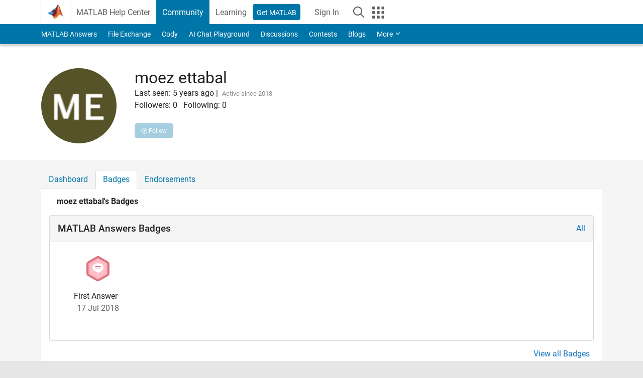

--- FILE ---
content_type: application/x-javascript;charset=utf-8
request_url: https://smetrics.mathworks.com/id?d_visid_ver=5.2.0&d_fieldgroup=A&mcorgid=B1441C8B533095C00A490D4D%40AdobeOrg&mid=90229986691229886369147142673531378966&ts=1764500300036
body_size: -33
content:
{"mid":"90229986691229886369147142673531378966"}

--- FILE ---
content_type: application/javascript
request_url: https://www.mathworks.com/LJMlERuRTjjz8/cl/t20whMssIVxY/iYh92mNXzkh0Xk7Gk5/JRJeM1UD/CXU-Jy/17bSA
body_size: 164905
content:
(function(){if(typeof Array.prototype.entries!=='function'){Object.defineProperty(Array.prototype,'entries',{value:function(){var index=0;const array=this;return {next:function(){if(index<array.length){return {value:[index,array[index++]],done:false};}else{return {done:true};}},[Symbol.iterator]:function(){return this;}};},writable:true,configurable:true});}}());(function(){UR();Crk();Trk();var P6=function(Xd){var ZE=['text','search','url','email','tel','number'];Xd=Xd["toLowerCase"]();if(ZE["indexOf"](Xd)!==-1)return 0;else if(Xd==='password')return 1;else return 2;};var Y9=function(fW,jO){return fW<<jO;};var Uf=function(){return hk["window"]["navigator"]["userAgent"]["replace"](/\\|"/g,'');};var X8=function(pf,X1){return pf===X1;};var m2=function(Pz){return void Pz;};var MI;var wz=function(){return lP.apply(this,[Cj,arguments]);};var MG=function(){return ["=1","$L","<P ","0MM7AS;","5/AR>D\f068MR.D\"\b_\twM\fD6\v4>","{\t)w#E\'iW\b~","\n\'","8E","K\f, F$U<\n#.-)D,U XX\n","%M\x07O","GX\b","\'S!\x40 NU","`&GK\fCILs4$===&C,G\f2\r3MB!","7\fO.T","4\x3f5\tM<T\vZC\v%lS2","D\x07","71\x00N6",";\"\fH\x07N-\\D","T>JN","uaIX!\n\f<VK\r~q*qI","D!\v\"&F!n:G\x40\f3","6FT","\fZc\nxQ","K\t9","\x008FB0",";05(=DB\x3fI\x402","*LO\x3f\x078yH27;c[Q\r,}EO<QE<\b","CY","","B!\x00#","D!MO\v+8X$U<\x00258","A5","LGxgjG!D=ACXZ]\\!$(:MUVmA<FO\f9\nI\'452Mr\"E&D\nFZ.EH\x3fFRl.-D)\x07QAyA\x00B!>(k\vT,S GBH\fJ,ZS&q.-D)\x07=U\r\r4\\H=Lx!&\bU=Ii\\\nFZ\"FS:\vsgiX*H/\b8DR\'J\f>4\'S,S&Z]E0.EH\x3fBI%{iPr\"E&D\n\f#G\x00^#Ps)-\x00C#s\\U\f1\b\x00ZG#s)\vT,S GB\x40\nK~SVR O\".&Bm;J\x00#AI{M#\x3f SoB4Z\nC2Z\nR8>\bBaW;GX\f\'MXHn\nA9;\'\"VU&XI\f{AIh1\n2.z\tD\r&I,x^\b%\\\r[/\x3f9 NgSeZ\x00Q#sznA\';8DcFt\nJ\x00#AIqYR%#$\bN\rot0EN\\QE<\bU*\'x\naN=M^\f\f%T\b$%\x3f&\fU=eKV$QD\n#; S3\thM\r4a\x00B!>(vAMV.\t=G\n\n9O F4sN8;U FK4uR=\x0785:MGC;\v;II2\\U=D 301UE+B/AB(8XU\'G%v&AZ.K<MT9]B!\r=\x3fnLG,H\'NE\x07\r6JBiE_}-&U\n-K,\rPJ{\\/U##/\v\t2\vk\n#K\'M7g2O\b;N&FT{M]\\!$(:MU0=ztMQ9K\x00N<\nO\"r ASG*\v\'WwGIUuB*&U;^9M\f\t#ID6\v\tq,kcFtgN\n\x00#U64r;CQ S&\\UJ{]II6O;r:]0rZI\r9\b2HM3:N\x00*eSZ28\'H\n}/}\bG.Z/]B\f\n8FTO{C#v1DZ=^2ZI\r9S\x00^#Us4;L\n#eI^\x07ByKK\x3fL}\x3f}\\\b.S*\x40Q%M\x00R!\n%#$\bI;O;G[BT%ONS.4t#\x40rTr^MXjS\t52.=OK9`SQ\r\r4\\H=Dys/G!D=ACX\x07Z%q=i\\P).YLP\"FS:\vys/D:U\'\bX\b*]%q7i\"C*D=K\f3%G\x00H\'42AVV\"oE\rP-s)zMT&|r\x00VrIoCN;D\\PFw||\nf\x3fI^\x40^3U<\x00%#$\baW;GX\f\'MIh1\n2.zS.S,\x00KIC\"FS:\vq|\b\'MTZOu\\U<M}x&\bU=IkuIO{L\t$47H!;WP{ZX52.=OC;2ZI\r9\b\x00O:A3:N\x00*;XIJ~U].\x3f9 No_aZ\x00Q1]D\'\r\x00\x3fz:EHG.\v<OI6ZTKn\fG#=0\rcF`EPA#\x40H$FNlg8CU\x3fB`SZ\nC1\t2\b})i\v.K<M\"Z\x07 BIs56\x07D\b;tXH\vJq\t0=r\'A4F>IEZJhMZU6\x00=,1EREx(_M\t\fJy\\B=LG7/:U Ia\\KuF_\'FC%v!ABB2e\x00J\x00#AI{F*4|OU=H>\n\x00T{K]ZzMU4t&\bR#Q,\x00_IV\x3fM{\x3f9 NgS`SJN;]\'Hy<}\bGgA<FO\f9\x00\x00(\n%/&g=\x40^A{\\XR\x07F,s}BC#\t(ZKI6ZTFh\rG%2=\rIN\'^C\vA{SF\x3f\nk<!B&H\'\x00XL\nJ,NI0>4t\tB4U,\\YC9M\x076LG7/:U IaM\x00Q9\x00\x00\v!H\n}5}\bB2U,\\YC62J9\x3f:ENG sGI~UR=\x0785:MmC;\v;II6ZTInF$)$\bO*C\\M\fAlZS&q<!B&H\'\x00CLJ,Aq49!H(tQ\x3fZPs\n\n&zS=koI6\\Us\rq;8D\n+^iZY\n9OVh\r\tyx7L#B=MHBE^jF]\\:Gs.<NmtCI\f\v%G\x07:_4.!O9F%]IZ\f>LT\x00\x00\x3f\x3fnL2A&ZV2\\H7Y\x00}\x3fz\fS\frNr%\b6J\v461\n\x40* NQ!I\x07&Y0y;x\b\bP&Aa]]InF25:H:BrZI\r9\bZ.\r\tyx:\bYmtIN#\x40CzA\"\x3f:ax:MBEyI\x40h\"\x3ftGCmS!ZCZ^j\t>950DZ)k[Y\b9LC\x00#.vPV!=\x40^C9VD<\t=\x3f \bEIcBgI^\x07CyLT#22B\x3fS GBHM6Z.\"\x3fvD:U\'\n]EyES;\v\vw|1C\x40\t=R9\\B\n#]IqH\n;&\n\bP!kMT#A\x40q_0(tgSeZ\x00QX>N\\=\v<;8OVrDg\\UJ,A=Y\n>;DTmD&E\\\f2LVq\"*1E+~ M\x40ZO4U4YRl*}N;N\']I[\n#]I(=/1WBE.U.HmMZC<\n\n,\'vI Pk]M#QBuBG\x3fgvN\x3fK,\\IZO2B\'\f\x005gvI PkIN0\t2\bx\')G!D=ACX<\\XUz0(t\baJ,\\DO9\x00\t:\n#; S0*zrAJH\f>LTnYR\x3fs&\bU=IiZ2OS6Y$68A\'U&_]E^2RS}\r4(5NaU,\\YEq\x00\t>950P*S<ZBBTyI\x40n\x008>t]\r4gSeZLZ\x3fZPqYRl(z\x00D\'H-PZ2\\U=FNlg1K\x07C=\t$MX\b\x07j\n\x00O!\vsv&C\x40(\'M[\x40,\'M1U!\vyx\x00DK&S,ZMwLB D>.tS9N-M\fXDu\fqCO<\x3f Nm`\\[%\b;L}.zU=F=G^L\nM6Zh\r\tyx S8tV.X!$(:MSE\"B=\x40CEA#\x40H$FC#t5FV \t(ZKL\nM3MB44g:M\x07cWr^MX\njGZF!T#\x3f SoNvA\r2\\U\bA#\x3f\'MF$Mq]M!IR6H41UV;\t\'MT4\f4VU6#4vLV=\t$MX\b\x07q\\U}\t\n%2;\tI!B1\\L\nM6Z%\v5zdD\raC,DI\x072R\x3f\bC!snC=\t$MX\b\x07j\n\x00O!\vsv&C\x40(\'M[\x40,\'M1U!\vyx=D.S&Z\f\"D\x00\x07:O\x3f5 M\x40oH+BI\fA~\t74=5DV!R%D\x00Q1]D\'\r\x00\x3fzEUB4Q(Z\fE#Z\rk<\x07U%d0\\P~\x07 F\f^EZZD2\f9;\x00RX\n9\b\x00uL<=\x40\x07#^GO]\f8euXU}\t%\x3f&!N\brSqIT\x3fA\x07\t\'4 H<\t9]_\bP~UR=\x0785:MrC;2^MXj\\ZD<\t=\x3f N3[2UV.Xq\n\x00#75G+B%MXXyI\x40A259M;N&F\"FS:\vq0|\b;O [\nF\x00U:l/SH*\f#\n\tzA75&(\x40\b\'X\b~\x00O:A#\x3f\'\bUCn`UJ\x00#AIs*G%s/GC;2^MXj\\/R_7r&DS;R;F\fV\x006D\'MT8<|OG!D=ACZ^j\\\rW6\v\tq.zD;;MX\n\rw\\ON5LN8)\foC;\t%MB\x07\f\v~Q2O4gy\\\rrA<FO\f9\bz\t>(|V\n\x40*=\x40#\x40O:G>t7\fM\x07gSeMI\n#]IsA\';8DV;|,u\x00V\x078FrUC#a&\bU=IiZ\"MIQ<\r\vqjx I,\rPT*B\'\x3fz:CO7StFQ\n#]I(\n\n).n,\\)R\'KX\t\rwi\\(\n%/&Z.K<M\n3\bD\v7\v4`u]\\=B=]^XyXH\'\v(*1PEG&+\r$\\R0\x00#xxW\n#R,HL\f9N\x40&361W\x00[2eATA4GT\'2.;G4Q(DYB{KI5\r\b$(5MuyULM3A\x07W\x3f;9\b\rgCeD\x00B\x3f9MF\'\v/:U Ik\x00V\n$oI6%5&+T,S GB]9K\x00N<\nG%s/\x40oUt\nJ\x00#AIqYR%#$\bN\roSoXN\f9[\x00U&\x07>(oD:U\'\t\r^EZIn-x\bO=F=G^&\r\r4\\H=FRlg|&T9DM6:M\b[!J071D\bcBgEM^1]D\'\r\x00\x3fr DZ*S<ZB\x407=MS}\n%\n&U;^9McG,5BD\'J4.N S0XI/K#iL\vS;HwT\\XKF(441\x40 U]B\f\n8FVzH*&U;^9M/\t2K\x00\t0\n0.1ECBcS4IN%I52.=OC;2ZI\r9S+x28.n\\cbaP\n\f#G\x00^#F}<|=H=GX\b{KX52.=OCf\\;MX\n\rw\\N Fxv1C`6I*aX\n#G+H\n;\'O\brA<FO\f9\x00\x00\v!H}5x\b9H L\fPE^jAR{\rR(;\x00H*r^MXjFPsG\"r ASG!\v&\x00\tQX%M\x00R!\nO4t=f!B;IX\n%\"FS:\vy(}R\x40Q.\t\'MTPJy\\B=LG7/:U Ia\\\n#]IsA55:\baQ(DYByF_\'LF,s}\r.gE`JHO;V`6\n\n#; SIf\v/\x00NL\rONI0>4|DZ*S<ZB\x40\f\v>[\tzH\ty8xOUS;AB\x07ZONI0>4|DZ*S<ZBB#\f5BD\'D(441\x40 U\nQIQO2B*R7/:U Ia\\%\b49 EUBcBtsq[\f%\x00F!Dq3:MSB*\t9]_\bP\r~B\'\x3fz1CS9B;[IHQO1]D\'\r\x00\x3fz E\b)H;\x00V2FS;_F*,5rBgXCPJlA=D\x3fz&DS;R;F\fV6DBn\nC%t0OrxX\n#]IsA55:\bJ\v=UQLM!IR6Rv>CQ S&\\U^,KI $9 SQ%\v;M_\fY1]D\'\r\x00\x3fr DZ)=\x40EV%McH93\'CO7St\x00\n$\x07B=R%2=4<B\'\\\n3\bD\v\'\f\"t0OrxX\byLK6%\x3fiT\x07#\v=\x40EV2\\H7YM\x3f\x3f,G;O [\nj^N7D_}.<RE;U0mB\n\n2[ZA<*09<ErBc=J\nK!I\x07!D\x3fz Hf=\n]EyKF!%yj}K\x07aD(D\x40H\f\v>[XUzBIp3\'#\x40%g\f;_\f\x002\x00EzBIy.<R0=zt^C\tCg\t\v \x00!`2O\b;N&FI\x3fA\x07\t7\v4gu].Ui\\\n$\x00U*!%(=\bR0zgKC\r\b2\\H=_7rvI Pk]\fM#QBz\x07#5#MUE.U.^\f%FTS;\r(\"\fMcC [\\\f\x00\x3fm\fD685:WG!D=ACP~SA{\x078)z\tN*=\x40^C#F!Dl.<RP)R\'KX\t\rwM\\B\nF*(1T!\x07(X\bj\n\x00O!\vsv5C\x40(=^N/\\IB\nIwr&CL;O&LB/\\V\v!J#=iN+\x07y\x00AY\r*NU{#z:PU&Tg\\^=\r#ZB J443IF~\'PCNzF]\\%q3iI<\t=ZU%%AT\b\n2};i\b J9DI\f9A{F>5 OVrNg\\^4\f4B\'\x3fz1E!Ck\tK>\x00U*(\x002fiI<\t9ZIQ!I\x07&Y\x0095MC&\vkKM\vGzH\fl5z\x40\x07# \r6D^\v\fssoGC:oK\\N J#\x3f\"QHE,F=KD,\x00~ZS&q\x3f|\b.S*\x40`Ov]:G%2==B\x3fEN\n9IK*(\x002s&\bU=IiM\tV>FK\x3f#>9}D\x07<BiAJH\rJ,A\'\f\"t$DsNgKM\vG!$(:MDC&\t*IX/8KXcM46\'\bZ)hK8_TI6O(&SCmS;Q\f\f#MB=O&3 N;\x07*IXC8ZTA:\n=6-O\bP&Aa\\D\t\vM\'ZQo\rA73:\fM\x076k&K\"Z\x076L<=\x40\x07#^GOI*UXF1!.n\vT,S GBH\fO%A<G\';&MDV;O [\nF\x00U:61F\'\nxI^ESlYBz0(t\'N:X&9\\N644\x07oGC!\t=ZU,\x00k\x00O:A!(1\x07M \t*I\x40\fP\r{\nN==#BIfo\\D\t\vM\'ZQo\nA73:\fM\x076k&K%\b=_\r#\x3f5\\&o\x00\n6CVnY-&vN;N\']IBE^j\\]u\rA%(-!N\bs;\nD^>N==#BMi B~F!Dl3k\b J9DI\f9Zh\n%/&\naS0XI]\fO6U4Y}3kEU&TgEI\f3VI6sv HaI,PX]M1AF\x3f\b57AQBuS!A_N\f:XB\'G0s)AB\"W%MXB\"FS:\vy.x\b&Aa\nX\b\n\f \nInA%#$\b\b\'U&_\fV%OOU6#4vS.Lk]\fM#QB/M25:H:Bk]\fM#QBl\x078)zD;=MYuZS&sgiPUE;^9MH\f\v>[ZU%l.<RE.U.XN0\x00O:A<\x3f Nr;MX\n\ru\x00O:A\x3f\x3f,I*I-\nZZ\r8ZF\x3fFRlg CU\x3fBo^F^K#\x40T}\n\n).i\bG\x3fZeNE\x3fR=\x0785:EUB4A&ZwZIS;\r.&d;U M_N9O\x00O~UT#di]FbU`SZ\nC2\x00O:A%(-(O=N,[w%X>N\\B}\x3f;8X\' DtQ2\\U=D93\'CB\"W%MXPyKJ#\b\n%3;\raF/\\I4\f4Xt{F}*)\r\b.S*\x40\r\r4\\H=Lx!2SC9F;\b^]\f\v>[ZS!*\x3f.&DaK,FKNfnTT|w&DZ.UiM\n$\x00U*!%(=\bR0=zrAJHM#Z\rk<\x07Rlg DZ.UiFV\x008EK6>4oGCmS!ZCZ^j\t\'4s/\x40oHtF\nl{\\Bz4.!OK Z4\\DwFPs!#5&E#K,OM\fX\x006\\Os%\x3f9UIfZeLI\f6\\~:5`2O\b;N&FT{M]\\!$(:MU&TgLI\f6\\(\r4(5Nuia\\L\n$]S4`&AO7SGOZ{\nB+MlgiI<\t$MX\b\x07q\\S;\r;&\n N-\bIT*UXB.\x3f9 NoBa\\\x00QFK\x3fYR#&(aK,FKJq\\UnA=\x3f:\nUf/G^H%\bcHl41*=U(QQX26ODx4\b|V;|,u\"Z\x07=\t$47H!\x07\'\x00XL\nO2\v<H};}U6\\\x3fI^\x40\r^#sz{F}9i.K<MQ4\x40\\Sz4.!OK9H L\fP~U\t7\v4e&EBBuw;GA\t\vyZT<\b4r7D\'B\'\x00BLJ*NI0>4t\tf\\;MX\n\rwNI0>4|DZ.UiZ\n$2\b$71UtU,\\YC9M\x07\x00<3\'\b\tC)R\'KX\t\rGXNz0(t\faF9X\x40P{M]52.=OK:=WP{GXNC2vvD;e\\9K\x00N<\nO2r DZgFeG\x00\tT{KX\'\f>-vAUB2Ra^C\tCg\tz>47O*D=J\x00#AI{M\';&MUV ;\x00N%C\\52.=OK;\'WwAOU6#4t\tBaP;I\\HP\"FS:\vy.}G=r\n#K\'J#\x3f\"PUE!B1\\$MTi\n%/&rIgXC\f\f)\v\'Jag=AUE!B1\\TT\"FS:\vys/\x40oStGPJyEU8LG7/:U Ii\\I6ZTI\rC0v!ABG#\v/_LO\'\v*H\v}=x\x00\rcEem\x00T/lZS&q(|D=F9\x00\r\r4\\H=Lx!2SCt`[[\t\f\x00\x3f\x00\x00\t#\n\'g CO7S`SO\vwNU6#4t\r:I*\\EK~SA{EGs9;O,S GBB\rwFQ:%5&D\b*S<ZB\x40;DOQ2O%g:\fW(F=G^N\f9FD\'\r\x00\x3fv&PUE*A/MO2|\rW6H\nl.zUtU,\\Y8%DnY\nnjn\b[p\nxRTy\\\rW6s4!MIZeI\r\r4\\H=LF*(1T!(CH\nK~F!Gy<!B&H\'\bXHQ%M\x00R!\nO#r}CV.Wa\x00J\x00#AI{F*<;\tPt:_E\v\\ZW!l.zD;2KMCgA{F\"\x3f&,F!S\rIXZ\n9\bF%\r\b0.;\b;\t\'MTEQlJB2#\x3f SoSgIN\r#\x00VU6#4vAO#K`O\vwNU6#4t\n-U<XXHZ2\\U=FC\x3f;\"F\n;H;YOI\' %;z\nD\x07N.\x40i\f8X\rq2\b4)|6\t=F\'L_BTA:GN\x3fM}x5B&S,KX\nuVE:4)\'O\rI\"H-M\x40BTA\'DS5\v<xxOQ\x07.S/G^\r.%[H=FCs/5+T\x07#q,Z_\t\ruVP<YexxOG#KM^\f9dT\'F2xso\x40*\x07zO\vuMCq^4.!OK;\t:\\CPJ*U]\v\'Mxs}D\n\x3fW%Q\n$U444 \bcNtNY>Gz4.!OK.\t(X\\\fK#\x40T6/9\bO<4B]9K\x00N<\nGx!\"\fSK;2U\x00E*\x00U*0(t\b*PigJ\v\x00%MI\';\'EGgOI;\f9\\_\'LM&\x3f6\nMIf\v\'IN#m\fS6\n85:E<\neds\"O+U6\n\v4(1~!A&\n[\f^,^I7\vk\x3fz\nDF;IA\f%\x00\t*\"\t(e4b\x07lc2\'4j3kzH440\bS=,K\f36ZJ6\n#r:Ct%fci$\'1f0b!=\r/f\'fZr^MX\fjFPs+\t7)7D!d(FZ\vKgD}\n%;U7Sa\n[;V\rR>t3\bU.7S,F_\t\r\n#b##>1T\fU,FH\n%wI5\vMxa&PZ*I-G^RB\fyOS071DgNg}b-90m0x!!2v.\r`\x00\r3MB!VU>t3\bU;.U(EIAZr).)~9\ni\rm~%*<\x00m6`M,<=\x40\x07#^2ZI\r9SW&2\n\x3f>;aQ,FH\n+FK\x3fH\b!/\bO*U,ZV2FB!-&:M\x07c\x409]6\r3G!J440SY3[\']\x40\fT\']Fu6\n\v4(1aU,FH\n%\b[==\')\raI,PX]NO\x07ZJ:\n;8\t0&`BHQ>~F\'\x07\x07yr2O\b;N&FI2\\U=\x3f2,s}VB\n<Bi\"Z\x070Y)1UG\x00{\x40]9K\x00N<\nG%s/GCU;IUNZF*Lxs&\bU=Ii\\QH\'^4\b[52.=OC;\v;WwMII&\blg RO#Ks\nY1AB7FNl.-D)\x07QAq\x00|\x00358CH*U(\\C%+\\/$%\x3f&\fU=EP\r\"DnF*,5cHeA\x00Tjs)\v0YNav8P\x00ZtS;QW\tK>\\BnA2;8\tfgFI\fOgI!M8<|\"C*D=\x00IIY^jM]U6#4oJ~Z,D_X8Z\\rL\flr:PHE,F%DQJyLI6MIwr!CQ<OaF\"M]\v&J443IJr;EBgOZ022|\b#h\x00E*NI2\b(! X&Aa\tOF^\r\"DnA#\x3f SiaIV2\\U=LF}6\x07D\b;(\r]E~B\'\x3f\'2O\n#K0SEP~\\U<O>\')D:U\'\bYK\b;/\t$47H!=^I\n1\x00\x00(\r\tyx\'S!\x40k2G\x07\'M4.!OK*=^IC6ZTIn+\r;\x3f7=H=GX\by\\t\'\x3f=z\x40\x07#=\n4M\\I^xa&\bU=IkgN\n\x00#\nIn\nIw.zN<S;]Oq\\InA25:U:D=G^N:M]\vq)!xiP3[k{IZ^j0#z\vS\"=B90]B=sgiPO3\b\x00Z-\n+a]I\'LPkb(\\|`\x00Z;6EB7MP(&\fXO`\t=M_P\r~\'Hx`\"Ho4U\x3fT,~T\bA&\n\f%3;\tB4S!ZCX\r2_Ts*\n(&SCmn\'^M\f\x07wI\x00S6\t%z *T=ZY\f%MTI<\nB8.1\x40\t#BiAB\f9K\t\n&\x3fz;E=\x07=G\fC>\\U24vtNbF;ZMX\f5BD\'O</\'.Q,\bM\x40#0.EH\x3fJ%\x3f&\fU=za\f\r\x3fG\tqMysx\v\x07_]8fuXOnGxv$Ph;KglM7>Ea<0.|D*T&DZ,\'\\H=Gxt LH\'M\x00EK9M\x074szN8;U FKHQO.F%\r\b0.;\rr^gG_\b{OI^}\x00\n\'37\bl\"H;Q\x00\rEy\x40U7#\x3fO\b:U;MBO \r\t\x3f6/5\nDG-0\x40\"IB H*l#zM\n;A&ZAL\x00^.T6.6\x3f:\r\'r^gI\\.%[H=H;6T;kZI\r9\nX\\\'U\'v;B:-TP\r;\x00]iC=;n\r\x07.TsJ\x00Y0T\bI&\b}27WLG!B=DL\rmPXF%^#}*8WdG:F-JL\"\x07Zz_\f0)1M^uD([IB\r3\nNU6#4t;H9\x00%\b+\vF}.}\bBf;MX\n\rwNI0>4|DZ*S<ZB\x40\fM6XK*L93\'A\x40(R$MB\vJ*U\\{MT2;\'\b_uSg\\]\fM$MSA%jzN;j,[_yKK\x3fL.dAUE;`_yKH Gxa7\fRosKMA2Fi\n%/&aT=G\\HQ*XSzFxsoD:U\'\bJ\x00#AI{F*(1T!\x07=M\b.\x00\x00O:C0(3L!S:QPJ*\\h","M\n\f","R \v\t\b\x40N3M","K([X.2","\x40(R(OI","\\E",";\x3f,;D"," \bS<","X\t\rGB",">FR\'",">1U\n","~48B+L^\t%wQ2\b0.1","*T:IK","$\fR8H;L","Y","","\v9L","T,\\e\f%^K","4+!\bRF\"M`\b","MB%IK6","^%[","G\n&K,Lm\n\"\'kS",";M\\\f\x002","=I =6\x00H\f(B;","4P,JH2Z+T0!.\v\vT,S GB",",H\'NE\x07\r6JB","(KG","KJ#\v4>","37=U4","F#=30","\"jeZ","6\n2/ O\f","\x40U","\x00\n=.55",":GT6)\x00\'\x3f\fU\n","$%GP\"W_r`%up97<Iea B]$Hq,/m\\","O\b\x00<aU\x00\r\b\x3f;8","AX","\v\x00661Md\n=S!\b|\f\rzA","xQ","\n56\x07D\b;\x07MB\n#Gz","C,^E.2EU*","\b;AF\'\r\x00\x3fu>\fW\n<D;A\\","W&[X$6","\x00\x3f(1\fE<S(\\I9O","6\x3f *\x40*W(L_","%\x3f&\fU=","(b\x3f","S6","\x00\x002/9\bO","3\bC","zI\x07=\'","02;U&*S;AO","E#B"," ","=37\b","==","","\"w|","0M\x00x\'6\x3f ","6ZB\'","H\"D\x00","O\x07GI\'%","8\'H*C[wnF \f","M\'\\","G>(=\bO.S GBZX8Z\x00U2\rx","\n;S(KD%9\\","G\"\b\x40.KXKPdG","E_-\r>XK2>4D<b\'IN\f\x07","\f9NU>4\")#S","4.\v+n(t","x","XW","\n9L_6\x00+","R;e;IZ+\n0FK","OR55&","C2","<5:I"," \n011","\x3f/7","\r$86D","\x3fu","4-JfOI\'6ZJ [(*1P","cNx","#Kk<\x07","N:|E\r\f\"\\Gf0\'\x3f","P2\x3f,S<T GB%\n8Z","hl\v9K=S6%5&","#) !N\n+","\bR","#I9H7","\x3fAS","W7Z","45","0#ZI4","T","A<D\x40)","6","$8\'S-B","9I_","S=.K","\f:XB\'","\'B,D",",Q#BIU3$AI",";8j6","/\'N\nQ,FX","x:MX0\\S6","w<>",";%\x07","n`","\bX\\\f36Q\'B\'\x3f5T*","AG",")1u\"B&]X","!u","T!\x07","$XI","\x3f\'2DI:/:S\n\x3fW,L",")\'","WB\v9[U\f\x00%;vW","0\n5\x3f:H\n#T","\'\v*=\x3f9\bO",":W","=\vU","A\x00^$djL`W\\bi","B>\v4 \bL","n\x00l/(.\nX|z",";0\td*I=dE\f9M"," I\"MU9","( ","6O","N 0<\x3f;UYD=AZ","2$B",",]c","\n3;D+H;","E,R$MB5\f3M","01\v","I<\n\n","Q9K",";HG[\n 6[","#H.AB","\b!","C6\n4>","J&Ro\r2K\x00N<\n",".X","\bW!SAA\t\f!>GB\'2!N T=","#\x3f1`+U,[_","\n /1U&*C Ig0.[\x00B>%\f2\x3f\'","D:D,","Q\x07&S",":MX0\n\f#G\x00^# 7","a","9[\"<k&KM\f^N\x3f\r=\x3f","#\x3f\'MF$M","w+A+\x008,1~9F%]M","B \x00\x3f)1","NM\t3iU-09\x3fG\r","IY\x008EK6\n","XM\x07;]","\f>5\x3fD.!F+DI",".U-_M 8FR!\n\x3f9-",".\x40!H=\bOwITD\x3f\"z5\noA<FO\f9",",H\'NE&:IK\x00\v#\x3f\'","B\x07 T,","[\x3fd&LI","T","IC","B\n;D!","l\bF\'\fR~at\bY&U,[&\n\n{\bDs\"\n3zf]^oqPBSg\b3j\x07_","!F%","\\\f\r>F0F\'","^E!4",">\x07","","2OS6=460","_I",";B$","","#\bC=N\x3fM^\x3f\v\x00%AS\f","=MZ","3\bU.#B$MB:L","\\S","=n8","M",":",".T=M","5","7\v4","\"6","E_","^E>DS*\x07\x07043\b","0,5M#*N.\x40X","$2","O\t\f","O<6Lv#\v\"42\f]\x3fA*r`\r;w5U!","NB\x3f\x00","\x40\x00S#^\x40~","\fO;GAX12ES6D+4)\x3fNoq M[\n","8)tNoFi^M\f\x07wMR>D06!\b)\x07=Q\\X32ZN >4\fL","N:|E\r\f\"\\Ef0\'\x3f",")n","\bw_7\'\x3f&2T8U(X\\","[B6\x07\x07#:I<N:"];};var X6=function(Dd){return +Dd;};var ZW=function(l8,tg){return l8-tg;};var Rl=function(JQ,KW){return JQ<KW;};var GO=function(M8){return ~M8;};var J8=function(){return ["L\bd\\2Q^0-C$7\x07N","G=\x40^#SV","8<D;\t-N%\x40B6QH)Y","HC]K*,B(\f\x00DDTU\\08\\","\b\rJS`2NV7*C","RM\x3f5Y[N\x00U#S-)BPDXHD2NZ<5UFJD]uU~6B\vPDMD>H^,8R\nUPDX\x40B%]B~6R\f\v\x00\x00RDwTZ(<\x07[\"#FM>H^,8D\t\t$XC\v\x00UX8X","F\b!X\x402O","8C","DR<UO\f\rs6)DDS#UT0","4T^=2R\t","","Z+-_\x00",")^9\x00CUwlW+>","LC!UH7;Y\n\r\t\tC\fFU","s)LQ>Ri;(E\b\r","S8IU*+I","U0GBDW%U^,-UF+=6","","\x00XMs8X^","Y","\t","SU$YO","v","HC","4Q",":\t\x00N=Xc2HN.","S8RX\x3f-","\rE","\fb","pUO;+Q\v","X^<,W","\x00","8\x00G\b%\x40INI1+","Y\vG","Y(BX","\v","\\8[R0T","B\bUh","\b","\x3f\x40\\\x07PZ\'<BF-B`;I\\77","S\x3f]I6T:\r","N\nM4]O=1\x07\r\x07[","","]\x07X","_\v","HT+:X","QBX%SV;Q9HQDR]1","B(|}\x3fV\"R\x3f3c1{j{OitY=jcted3\\X\x3fU","-:B\v\r","\t+[9LU%","2D^#","Rq\'MV*R{84`\\NZ9\':324wV}z0\bJ\x07;&Sz,6B\'Mzax\f= .HU4[G=lza`\f= )XU4[G9lzag\f= ,HU4[Glzad\f= /HU4[G!lzar\f= /XU4[G`lzaa\f= (HU4[G\x07lzaw\f= ,fU4[Glza}\f= (fU4Vb1lzac\f= )fU4[Hlza~\f= /U4[Hlzav\f= )HU4[Glzar\f= +U4[Gxlzau\f= (U4[G%lzae\f= (XU4[G-lza|\f= +fU4[Hlzag\f= .XU4Vb1lzar\f= +fU4[G5lzac\f= (U4[G\x07lzag\f= .XU4[Hlza`\f= (fU4[H\x07lzaf\f= )HU4[Hlza|\f= .fU4[Glzav\f= .HU4[G%lzay\f= /HU4Vb1lzaa\f= )XU4[Glzaf\f= .U4[Hlza|\f= +XU4[Glzaw\f= (U4[G-lzaq\f= )fU4[G9lzab\f= .XU4[H\x07lzat\f= .HU4[Hlzag\f= +HU4Vb1lzaz\f= +U4[G!lza`\f= +fU4[G%lzaf\f= .XU4[Glzau\f= ,fU4[G5lzaa\f= (HU4[Gdlzac\f= .fU4[H\x07lzas\f= ,XU4[G1lzay\f= /HU4Vb1lzv>:83o#``b~(,81+fU4O^e\rq\r#`\'1M}*A[Gj0s\t\b\b\b\tj)%``blo){\r>1+bZ%`}zcsI\t+b4`qe\t\b\':3!>F4wV}z3G\x07;&Sz,6{vMz.q\'\x3fC\\/`qFZ(\fq$I0l;Auzz\br\':\x3f+j\'$u]8}Rq\'\vJ*2j,6wg$i}\b 21+j&[Gscs3>NL,4`qrcs\x3f7+j\'$uW~cs\x3fH;+f(4yqaA\'6A1Sz,6rZMz.q\'7\x07Sz,2CwIam\v_$*\x3f+j\'>or:\fzq\'K\v*<M84`[;hZ9S\':3\tm4`[8\fyS\':3:\x3f4Ha}z\'vj>:83<|`qvn)\fr>:830m#`qwu\fr\x078%z,4`Jdlz.q\'$44`qx6\vS\':3;$n 6Ha}z*S\':3\x3fS< nbvzt-1+E<[G_zr3M84c;FjI\x3f#6+c<7`q\fzq\'N+j\'\x40Co}cv7#3\t3sD`q3LXnI\x3fE(z/E`a~_\x00q\':83>e`qjZ&\be))(%%~U4`W}z\':3>F4Gj","NJPZ,4C","fU9YI\x3f-_[JJ\x07DQ3E,,^\b","X","\rJ",")","\bXSU","\rN!OW#T",";5U\v,^hT","TZ-G\b+\vNX","_1T\b","V_ \n","G\b%\x40D\x3f","NEUnr6]_","M","\r\vH4CS<t^\x3f+D>B\x00RD6QK","7&bN","VB>HZ<5U","ON=:U\b","JD\\2NZ*0_\b","E\fHW6HT,","9$\bOWU%zN0:W","(8\\",":Cu/\n~U\b\v\v=TW>R6^Y","U;!D","\x406HS","&BU","*U\bxSQ0Y","8","[","$9_","k10^\v5N","\n\vY\b`B%]B,V\x00\v","U.*","}>_I1*_\x00Y\x3f\fMDUM;y`\n]E","R","G_BK","B2MN7+U","LZ,*U ","","FDD2X","B_;P^=-c^\x001\x40D6","E","W8YTD2","\v\x00OS#UT0","[\x00FY9O","\x3fB\t:\vY.EU","\v\x07\x40]2O","\v_lU3UZ","\t]","[X~6Q^","\x40\b\fE_ R","L_\"O^:6G\b","1u\r*","6^\r\x00","B\b","\v\x00M\\YI-0_\b7","\\\x07\b\r1Y,\x00U_\'SH*\rc","\x00\ve\fD","\fN","8r 0",">SY9[",")UBR","\x07Nd\\2Q^0-",",^","K2,W\n<E\nI","T]5YI6E\b","C","\b\x40uU:LT,8B(\rJ\n","]","Zr*-D","32","D","i;8\\6\tYELw{\t~Y:E\bURZ<5U[)L\x40<O\ts;YR","NF;","77S\n","\b\x40R;Y_5E","~osK^<=B\r+XBu/YX+-_","hr","","_O, ","8RM10S\b\vE\nE","]31","hT+:X#\r","\fJ","N","c2NM7:U1\vY","#_","*C\b","_(:","8F$","G\x40]W\r-B","8\x406Y;SC>SU",",<^\v","d\x3fY7-U\r\v\tDCwRT*y\x40NM","YV7-","#H^g","8","[H)*cy\bDY!Y_","O","XLY#","\\\tL","XT<<\'\v\bJ","\tW\\","*I\v","o9\fYDB\bOX,0\x40$H","lR-u","*6EH\b","]X=<\\\tD<OS;I_77W!\t_","N\x40i","C2NM7:U1\vY","QT+*U","\x40F6yU\x3f;\\","q$EU=D\tY","zl%a","C2RH1+t\x07","E4O","","VH\\GAXz\r","\t\b\x00","ZK\b8\\%G\fDT","LS17U(Y","(\rNM6MY2RO","93","OS\x3f+U,N<O\\>R^+B\t\t","x\b\x07WY4Yl1+[\t+\rBSQ#UT0","\fb+WD{\r","Uo2R","Z","OO\x3f:[","K,6T\r","0YO8B\x07Y",":jl>D,2BWJw\b","J\t","70","T2Jk7!U\n)D","6-D\bC","=1Q8","\x00lQ/hT+:X6X","G%Y","","FD",":8I);_","0YO5U\vi!\x40W]V;","\b#O","0OL-","\nN\b","=","\bY_MUU%]Y2<","9$\t_*~","C\"OK;7T*\vY","HX","D>SY9[o\x3f>","_","+$){\bSs8RU;:D","DI\'N^-*","ID","[UV8NV","\x40]M","#O"];};var zW=function(Xl,qO){return Xl instanceof qO;};var Kg=function(dQ,gn){return dQ/gn;};var x9=function(jd){var OQ=1;var jG=[];var Ud=hk["Math"]["sqrt"](jd);while(OQ<=Ud&&jG["length"]<6){if(jd%OQ===0){if(jd/OQ===OQ){jG["push"](OQ);}else{jG["push"](OQ,jd/OQ);}}OQ=OQ+1;}return jG;};var XE=function(Z9){return hk["unescape"](hk["encodeURIComponent"](Z9));};var LW=function(zd){if(zd==null)return -1;try{var Uz=0;for(var cQ=0;cQ<zd["length"];cQ++){var s2=zd["charCodeAt"](cQ);if(s2<128){Uz=Uz+s2;}}return Uz;}catch(gE){return -2;}};var Tl=function(C1){var D6=0;for(var sl=0;sl<C1["length"];sl++){D6=D6+C1["charCodeAt"](sl);}return D6;};var hP=function(){if(hk["Date"]["now"]&&typeof hk["Date"]["now"]()==='number'){return hk["Math"]["round"](hk["Date"]["now"]()/1000);}else{return hk["Math"]["round"](+new (hk["Date"])()/1000);}};var An=function(){return ["\x6c\x65\x6e\x67\x74\x68","\x41\x72\x72\x61\x79","\x63\x6f\x6e\x73\x74\x72\x75\x63\x74\x6f\x72","\x6e\x75\x6d\x62\x65\x72"];};var hk;var rQ=function(DQ,Yz){return DQ^Yz;};var Wf=function(S2,gz){return S2+gz;};var AO=function(){return lP.apply(this,[HA,arguments]);};var rf=function(Pd){return !Pd;};var HQ=function(){zl=["\x6c\x65\x6e\x67\x74\x68","\x41\x72\x72\x61\x79","\x63\x6f\x6e\x73\x74\x72\x75\x63\x74\x6f\x72","\x6e\x75\x6d\x62\x65\x72"];};var Gd=function(O9){var V7=O9[0]-O9[1];var TY=O9[2]-O9[3];var JP=O9[4]-O9[5];var NE=hk["Math"]["sqrt"](V7*V7+TY*TY+JP*JP);return hk["Math"]["floor"](NE);};var SQ=function Td(Gf,Sn){'use strict';var RW=Td;switch(Gf){case V4:{var QO=Sn[Hp];var VG;OE.push(O6);return VG=t9(rS,[QP()[VE(VY)].call(null,gW,Ff),QO]),OE.pop(),VG;}break;case hX:{var Bz=Sn[Hp];OE.push(WE);var fd;return fd=Bz&&hE(Tf()[N7(A9)](gP,A9,E8,Vg),typeof hk[LP()[xQ(Mg)](wP,S8)])&&X8(Bz[QP()[VE(Il)](Z1,jz)],hk[LP()[xQ(Mg)].call(null,wP,S8)])&&sf(Bz,hk[LP()[xQ(Mg)].apply(null,[wP,S8])][LP()[xQ(KE)].call(null,N1,m6)])?sf(typeof Tf()[N7(gO)],Wf([],[][[]]))?Tf()[N7(Vl)](d8,Wd,j9,sW):Tf()[N7(sW)].apply(null,[If,C7,kl,wY]):typeof Bz,OE.pop(),fd;}break;case WN:{var s9=Sn[Hp];OE.push(sE);var cY=hk[pQ()[KG(g6)](vQ,S1,QW,QY,f7,rf(rf([])))](s9);var z6=[];for(var hf in cY)z6[sf(typeof QP()[VE(g8)],'undefined')?QP()[VE(ql)].call(null,H8,UW):QP()[VE(H6)](PW,nP)](hf);z6[sf(typeof E2()[v9(wP)],'undefined')?E2()[v9(m8)].apply(null,[r9,O6,rf([])]):E2()[v9(hW)].apply(null,[Gz,Ff,Mg])]();var V1;return V1=function Sf(){OE.push(L7);for(;z6[X8(typeof QP()[VE(m9)],Wf([],[][[]]))?QP()[VE(H6)].apply(null,[IE,N6]):QP()[VE(cz)](hb,wd)];){var fO=z6[sf(typeof E2()[v9(n1)],Wf('',[][[]]))?E2()[v9(CY)](kE,Rf,wP):E2()[v9(hW)](cO,bE,K7)]();if(mz(fO,cY)){var R8;return Sf[Tf()[N7(ZQ)](rG,vQ,g8,rf([]))]=fO,Sf[E2()[v9(O6)](UO,qd,S1)]=rf(C7),OE.pop(),R8=Sf,R8;}}Sf[X8(typeof E2()[v9(ql)],'undefined')?E2()[v9(hW)].call(null,RE,U1,K9):E2()[v9(O6)](UO,qd,T9)]=rf(cz);var gQ;return OE.pop(),gQ=Sf,gQ;},OE.pop(),V1;}break;case q3:{return this;}break;case qj:{var FW=Sn[Hp];var R6=Sn[CS];var x6=Sn[XR];OE.push(In);try{var I1=OE.length;var dd=rf([]);var I2;return I2=t9(rS,[E2()[v9(z9)](t8,xf,Nf),pQ()[KG(KE)](mG,S1,f9,IO,xW,S1),QP()[VE(jz)].apply(null,[ZP,A6]),FW.call(R6,x6)]),OE.pop(),I2;}catch(PP){OE.splice(ZW(I1,C7),Infinity,In);var L8;return L8=t9(rS,[E2()[v9(z9)].apply(null,[t8,xf,O6]),LP()[xQ(Dt)](TL,lJ),QP()[VE(jz)].call(null,ZP,A6),PP]),OE.pop(),L8;}OE.pop();}break;case Q4:{var BL;OE.push(mC);return BL=E2()[v9(QY)](fV,T9,pB),OE.pop(),BL;}break;case Lg:{var ID;OE.push(EB);return ID=E2()[v9(QY)](Th,T9,g8),OE.pop(),ID;}break;case B4:{OE.push(m8);this[E2()[v9(O6)](WC,qd,hW)]=rf(cz);var qZ=this[pQ()[KG(nv)].call(null,gv,hW,YJ,pm,gt,dv)][cz][JT()[G5(nv)](OV,cz,cH,hW)];if(X8(LP()[xQ(Dt)].call(null,TL,PJ),qZ[E2()[v9(z9)].call(null,KB,xf,rL)]))throw qZ[QP()[VE(jz)].apply(null,[Dm,A6])];var Lq;return Lq=this[sf(typeof LP()[xQ(C7)],Wf([],[][[]]))?LP()[xQ(O6)](ST,vK):LP()[xQ(S1)].call(null,fT,wC)],OE.pop(),Lq;}break;case YI:{var gH=Sn[Hp];return typeof gH;}break;case FI:{var zs=Sn[Hp];var hB=Sn[CS];var rx=Sn[XR];OE.push(J5);zs[hB]=rx[Tf()[N7(ZQ)](VZ,E8,g8,CY)];OE.pop();}break;case r0:{OE.push(KC);this[E2()[v9(O6)](lB,qd,ZB)]=rf(cz);var kV=this[pQ()[KG(nv)](gv,hW,OT,O6,CK,ZQ)][cz][X8(typeof JT()[G5(S1)],Wf([],[][[]]))?JT()[G5(C7)](ET,E8,bh,wV):JT()[G5(nv)](Xm,Ys,cH,hW)];if(X8(LP()[xQ(Dt)].call(null,TL,GJ),kV[E2()[v9(z9)](Z5,xf,JB)]))throw kV[QP()[VE(jz)](vx,A6)];var Cv;return Cv=this[sf(typeof LP()[xQ(Uq)],Wf('',[][[]]))?LP()[xQ(O6)].call(null,ST,lZ):LP()[xQ(S1)].apply(null,[nh,Rh])],OE.pop(),Cv;}break;case UI:{return this;}break;case cR:{var ZL=Sn[Hp];var Bv=Sn[CS];var GB=Sn[XR];OE.push(IE);ZL[Bv]=GB[Tf()[N7(ZQ)](SD,r5,g8,kt)];OE.pop();}break;case PS:{return this;}break;case H:{var CT=Sn[Hp];OE.push(vm);if(sf(typeof CT,DD()[ZC(cz)].call(null,qv,S1,Vx,bs,tq,D5))){var VH;return VH=sf(typeof E2()[v9(cz)],Wf([],[][[]]))?E2()[v9(C7)].apply(null,[QQ,VC,kC]):E2()[v9(hW)].call(null,fq,I5,Jv),OE.pop(),VH;}var C5;return C5=CT[E2()[v9(ST)].call(null,fs,r5,rf([]))](new (hk[E2()[v9(f7)].apply(null,[SV,tt,rf(rf([]))])])(pQ()[KG(hW)].apply(null,[NC,C7,cq,Ff,b5,rf(rf(C7))]),E2()[v9(E5)].call(null,Fh,qt,JB)),X8(typeof LP()[xQ(nD)],Wf([],[][[]]))?LP()[xQ(S1)].apply(null,[rT,AV]):LP()[xQ(Xs)](LZ,DK))[E2()[v9(ST)](fs,r5,nJ)](new (hk[E2()[v9(f7)].apply(null,[SV,tt,zB])])(QP()[VE(dx)].apply(null,[Rx,lZ]),E2()[v9(E5)](Fh,qt,IO)),LP()[xQ(Zs)].apply(null,[A9,jV]))[E2()[v9(ST)](fs,r5,pB)](new (hk[E2()[v9(f7)](SV,tt,rf(rf(C7)))])(pQ()[KG(Gx)](Xt,ql,Oq,Wx,Dn,r5),E2()[v9(E5)](Fh,qt,rf([]))),QP()[VE(gt)].apply(null,[gV,Ys]))[E2()[v9(ST)](fs,r5,Zs)](new (hk[E2()[v9(f7)](SV,tt,rf({}))])(E2()[v9(Lh)].call(null,Wq,wv,ZB),sf(typeof E2()[v9(JK)],Wf([],[][[]]))?E2()[v9(E5)](Fh,qt,g6):E2()[v9(hW)](m5,m8,Wx)),LP()[xQ(QY)].apply(null,[cH,Yx]))[E2()[v9(ST)].apply(null,[fs,r5,IO])](new (hk[sf(typeof E2()[v9(nJ)],Wf('',[][[]]))?E2()[v9(f7)].call(null,SV,tt,gt):E2()[v9(hW)](A5,CC,Gx)])(Tf()[N7(Zs)](t8,N1,NZ,z9),E2()[v9(E5)](Fh,qt,CY)),LP()[xQ(m8)](nT,G2))[E2()[v9(ST)].call(null,fs,r5,b5)](new (hk[X8(typeof E2()[v9(Mg)],Wf('',[][[]]))?E2()[v9(hW)](vB,rD,Iq):E2()[v9(f7)](SV,tt,tt)])(Mm()[Ov(Gx)](KC,f5,cC,Oq,ql),E2()[v9(E5)].call(null,Fh,qt,rf(C7))),LP()[xQ(CY)](ZQ,U7))[E2()[v9(ST)].call(null,fs,r5,Ff)](new (hk[E2()[v9(f7)](SV,tt,tq)])(QP()[VE(Hm)](xC,K7),E2()[v9(E5)](Fh,qt,Yv)),E2()[v9(ZB)](tH,tZ,VY))[E2()[v9(ST)](fs,r5,z9)](new (hk[E2()[v9(f7)](SV,tt,qJ)])(Mm()[Ov(Pt)](f7,cq,K7,Oq,S1),E2()[v9(E5)](Fh,qt,rf(rf([])))),E2()[v9(zB)](OT,IH,rf(C7)))[sf(typeof E2()[v9(VC)],Wf([],[][[]]))?E2()[v9(km)](Zh,b5,rf([])):E2()[v9(hW)](BD,U1,rK)](cz,LC),OE.pop(),C5;}break;case pA:{var Cn=Sn[Hp];return typeof Cn;}break;case K3:{var sC=Sn[Hp];var WZ=Sn[CS];var Av;OE.push(Ev);var Qh;var HT;var qC;var jv=E2()[v9(Om)](jh,Nf,tt);var Lt=sC[E2()[v9(kC)](B9,vm,BH)](jv);for(qC=cz;Rl(qC,Lt[QP()[VE(cz)].call(null,Lx,wd)]);qC++){Av=fK(Et(Vn(WZ,KE),MI[E2()[v9(nJ)](fC,Wd,mZ)]()),Lt[QP()[VE(cz)](Lx,wd)]);WZ*=xn[S1];WZ&=MI[sf(typeof E2()[v9(Mg)],Wf([],[][[]]))?E2()[v9(Yv)](Ix,OV,nv):E2()[v9(hW)](Xq,OL,QY)]();WZ+=xn[KE];WZ&=MI[E2()[v9(nD)](ZH,j9,T9)]();Qh=fK(Et(Vn(WZ,xn[hW]),MI[E2()[v9(nJ)](fC,Wd,Lh)]()),Lt[QP()[VE(cz)].call(null,Lx,wd)]);WZ*=xn[S1];WZ&=xn[H6];WZ+=MI[Tf()[N7(ZT)](kJ,FV,ZK,pB)]();WZ&=xn[nv];HT=Lt[Av];Lt[Av]=Lt[Qh];Lt[Qh]=HT;}var Gs;return Gs=Lt[X8(typeof Gv()[bq(g6)],Wf(X8(typeof E2()[v9(ql)],Wf([],[][[]]))?E2()[v9(hW)].apply(null,[MB,lD,Yv]):E2()[v9(C7)].apply(null,[SA,VC,kC]),[][[]]))?Gv()[bq(S1)](qs,pm,vQ,vQ,cT,dT):Gv()[bq(g6)](b5,S1,rL,vQ,ql,Wv)](jv),OE.pop(),Gs;}break;case gS:{OE.push(H5);this[E2()[v9(O6)].call(null,NY,qd,rf(rf(cz)))]=rf(xn[C7]);var VJ=this[X8(typeof pQ()[KG(Gx)],Wf(E2()[v9(C7)](Rw,VC,Vx),[][[]]))?pQ()[KG(Il)](zt,Os,wZ,cz,gt,Lv):pQ()[KG(nv)](gv,hW,EZ,N1,Yv,rL)][cz][JT()[G5(nv)](WK,FV,cH,hW)];if(X8(LP()[xQ(Dt)].call(null,TL,HW),VJ[E2()[v9(z9)].apply(null,[Wh,xf,Ys])]))throw VJ[QP()[VE(jz)].apply(null,[Pw,A6])];var UZ;return UZ=this[LP()[xQ(O6)](ST,UL)],OE.pop(),UZ;}break;case mS:{var FD=Sn[Hp];var Vt=Sn[CS];var fJ=Sn[XR];return FD[Vt]=fJ;}break;case Hp:{var xm=Sn[Hp];OE.push(kq);var Nh;return Nh=xm&&hE(Tf()[N7(A9)](Ds,rf(rf(cz)),E8,H6),typeof hk[sf(typeof LP()[xQ(kC)],Wf([],[][[]]))?LP()[xQ(Mg)](wP,B5):LP()[xQ(S1)](OH,FV)])&&X8(xm[QP()[VE(Il)](YK,jz)],hk[LP()[xQ(Mg)](wP,B5)])&&sf(xm,hk[LP()[xQ(Mg)].call(null,wP,B5)][LP()[xQ(KE)](N1,XK)])?Tf()[N7(Vl)].call(null,W5,Yv,j9,rf(rf([]))):typeof xm,OE.pop(),Nh;}break;case B3:{var mv=Sn[Hp];OE.push(KZ);var nL;return nL=t9(rS,[QP()[VE(VY)].call(null,M5,Ff),mv]),OE.pop(),nL;}break;case bF:{return this;}break;case xA:{var JC=Sn[Hp];OE.push(S1);var TH=hk[pQ()[KG(g6)].call(null,vQ,S1,RZ,rf(rf(cz)),JB,zB)](JC);var Qt=[];for(var vq in TH)Qt[QP()[VE(ql)](Kh,UW)](vq);Qt[E2()[v9(m8)](dh,O6,JB)]();var tx;return tx=function pV(){OE.push(vD);for(;Qt[QP()[VE(cz)](QB,wd)];){var s5=Qt[E2()[v9(CY)](UH,Rf,ql)]();if(mz(s5,TH)){var xB;return pV[X8(typeof Tf()[N7(Rm)],Wf('',[][[]]))?Tf()[N7(sW)].call(null,pq,dv,pH,ZQ):Tf()[N7(ZQ)](rq,cz,g8,RZ)]=s5,pV[E2()[v9(O6)](R5,qd,rf(rf(cz)))]=rf(C7),OE.pop(),xB=pV,xB;}}pV[E2()[v9(O6)].apply(null,[R5,qd,Iq])]=rf(cz);var TD;return OE.pop(),TD=pV,TD;},OE.pop(),tx;}break;case Z0:{var tT=Sn[Hp];OE.push(Pv);var bH=hk[pQ()[KG(g6)].apply(null,[vQ,S1,pE,rf(C7),Nf,rf(C7)])](tT);var jm=[];for(var sv in bH)jm[QP()[VE(ql)](On,UW)](sv);jm[sf(typeof E2()[v9(nv)],'undefined')?E2()[v9(m8)].apply(null,[Yl,O6,Dn]):E2()[v9(hW)](Dq,k5,Zs)]();var Gt;return Gt=function ph(){OE.push(gZ);for(;jm[QP()[VE(cz)](LO,wd)];){var Bt=jm[E2()[v9(CY)].apply(null,[W6,Rf,RV])]();if(mz(Bt,bH)){var Bq;return ph[Tf()[N7(ZQ)](Wh,nJ,g8,Nf)]=Bt,ph[E2()[v9(O6)].apply(null,[DE,qd,rf(rf([]))])]=rf(xn[ql]),OE.pop(),Bq=ph,Bq;}}ph[E2()[v9(O6)].call(null,DE,qd,n1)]=rf(cz);var tL;return OE.pop(),tL=ph,tL;},OE.pop(),Gt;}break;case BS:{var Sq=Sn[Hp];var bJ=Sn[CS];var kL=Sn[XR];OE.push(lx);try{var BK=OE.length;var qH=rf({});var mx;return mx=t9(rS,[sf(typeof E2()[v9(QY)],'undefined')?E2()[v9(z9)](PD,xf,KC):E2()[v9(hW)](c5,hZ,rK),sf(typeof pQ()[KG(ZT)],Wf([],[][[]]))?pQ()[KG(KE)](mG,S1,nt,S1,rK,Wx):pQ()[KG(Il)](EL,cT,Ym,rf(rf({})),C7,CY),QP()[VE(jz)](D0,A6),Sq.call(bJ,kL)]),OE.pop(),mx;}catch(Kn){OE.splice(ZW(BK,C7),Infinity,lx);var jK;return jK=t9(rS,[E2()[v9(z9)](PD,xf,rf(rf({}))),LP()[xQ(Dt)].call(null,TL,Bl),QP()[VE(jz)](D0,A6),Kn]),OE.pop(),jK;}OE.pop();}break;case cj:{var l5=Sn[Hp];var sL=Sn[CS];var Wt=Sn[XR];return l5[sL]=Wt;}break;case F:{return this;}break;case b4:{return this;}break;}};var Js=function xs(NV,HH){'use strict';var LH=xs;switch(NV){case DI:{var Mx=HH[Hp];OE.push(tn);var KT=Mx[LP()[xQ(rV)].apply(null,[IO,qK])](function(xt){return UV.apply(this,[hw,arguments]);});var Jh;return Jh=KT[sf(typeof Gv()[bq(Mg)],Wf([],[][[]]))?Gv()[bq(g6)](b5,KE,g8,Hm,ql,zv):Gv()[bq(S1)].call(null,hC,Tv,rh,qJ,Uh,PV)](JT()[G5(Pt)].apply(null,[LB,xW,Xm,C7])),OE.pop(),Jh;}break;case wF:{OE.push(hh);try{var wx=OE.length;var jD=rf(CS);var zJ=Wf(Wf(Wf(Wf(Wf(Wf(Wf(Wf(Wf(Wf(Wf(Wf(Wf(Wf(Wf(Wf(Wf(Wf(Wf(Wf(Wf(Wf(Wf(Wf(hk[LP()[xQ(zB)](hW,Im)](hk[Tf()[N7(pm)](qm,Vg,rL,rf(C7))][sf(typeof E2()[v9(Hq)],Wf('',[][[]]))?E2()[v9(Ch)](TK,BT,rf(rf(cz))):E2()[v9(hW)](XJ,QW,IO)]),Y9(hk[sf(typeof LP()[xQ(Ht)],Wf('',[][[]]))?LP()[xQ(zB)].apply(null,[hW,Im]):LP()[xQ(S1)](tn,PL)](hk[Tf()[N7(pm)].apply(null,[qm,dv,rL,Tv])][Tf()[N7(IC)](zG,f7,GK,rf(rf([])))]),xn[ql])),Y9(hk[LP()[xQ(zB)].apply(null,[hW,Im])](hk[Tf()[N7(pm)](qm,rf({}),rL,gt)][QP()[VE(Bs)].apply(null,[jP,kt])]),g6)),Y9(hk[LP()[xQ(zB)].call(null,hW,Im)](hk[Tf()[N7(pm)](qm,b5,rL,pB)][X8(typeof QP()[VE(lm)],Wf([],[][[]]))?QP()[VE(H6)].call(null,RZ,wv):QP()[VE(QV)](cO,cH)]),vQ)),Y9(hk[X8(typeof LP()[xQ(cH)],Wf('',[][[]]))?LP()[xQ(S1)](mK,TZ):LP()[xQ(zB)](hW,Im)](hk[sf(typeof QP()[VE(VC)],Wf([],[][[]]))?QP()[VE(nv)].apply(null,[xD,Hq]):QP()[VE(H6)](jq,kK)][QP()[VE(zx)].apply(null,[gZ,BH])]),ql)),Y9(hk[LP()[xQ(zB)].call(null,hW,Im)](hk[Tf()[N7(pm)](qm,Jv,rL,zB)][E2()[v9(cq)].call(null,Ss,JB,rf(rf(C7)))]),MI[QP()[VE(hq)](ED,Lh)]())),Y9(hk[LP()[xQ(zB)].call(null,hW,Im)](hk[Tf()[N7(pm)](qm,b5,rL,vQ)][LP()[xQ(hm)].apply(null,[WH,UH])]),S1)),Y9(hk[LP()[xQ(zB)].call(null,hW,Im)](hk[Tf()[N7(pm)](qm,rf(rf([])),rL,rf(rf({})))][E2()[v9(Am)](QZ,U5,Hm)]),H6)),Y9(hk[LP()[xQ(zB)](hW,Im)](hk[Tf()[N7(pm)](qm,Yv,rL,wP)][pQ()[KG(Pt)].apply(null,[GT,Pt,zL,KC,Dt,Wd])]),KE)),Y9(hk[LP()[xQ(zB)].call(null,hW,Im)](hk[Tf()[N7(pm)](qm,nD,rL,rf(rf({})))][Tf()[N7(z5)].call(null,sQ,Hm,O6,rf({}))]),nv)),Y9(hk[LP()[xQ(zB)].call(null,hW,Im)](hk[Tf()[N7(pm)].call(null,qm,rf(cz),rL,cz)][sf(typeof E2()[v9(SH)],'undefined')?E2()[v9(Tt)].call(null,Zx,YJ,z9):E2()[v9(hW)](Hm,pK,ZQ)]),hW)),Y9(hk[LP()[xQ(zB)](hW,Im)](hk[Tf()[N7(pm)](qm,LL,rL,rf({}))][E2()[v9(wH)].apply(null,[kJ,g5,rf(cz)])]),Gx)),Y9(hk[LP()[xQ(zB)](hW,Im)](hk[Tf()[N7(pm)].call(null,qm,RV,rL,rf(rf(cz)))][QP()[VE(YJ)].apply(null,[TK,bm])]),Pt)),Y9(hk[LP()[xQ(zB)].apply(null,[hW,Im])](hk[Tf()[N7(pm)].apply(null,[qm,cz,rL,IO])][E2()[v9(vL)].apply(null,[vT,LC,rf([])])]),xn[CY])),Y9(hk[LP()[xQ(zB)](hW,Im)](hk[Tf()[N7(pm)].apply(null,[qm,tq,rL,Vl])][Tf()[N7(vm)].apply(null,[WC,qq,ht,K7])]),xn[km])),Y9(hk[sf(typeof LP()[xQ(A6)],Wf('',[][[]]))?LP()[xQ(zB)].apply(null,[hW,Im]):LP()[xQ(S1)].call(null,NK,XT)](hk[Tf()[N7(pm)](qm,BH,rL,qJ)][X8(typeof LP()[xQ(km)],'undefined')?LP()[xQ(S1)].apply(null,[Xm,zv]):LP()[xQ(kB)].call(null,kC,mL)]),ZQ)),Y9(hk[sf(typeof LP()[xQ(Nf)],Wf([],[][[]]))?LP()[xQ(zB)](hW,Im):LP()[xQ(S1)](E8,Zx)](hk[Tf()[N7(pm)](qm,Hm,rL,Pt)][E2()[v9(qd)](xK,f5,rf(rf(C7)))]),Mg)),Y9(hk[LP()[xQ(zB)](hW,Im)](hk[Tf()[N7(pm)].call(null,qm,C7,rL,xW)][E2()[v9(zH)].apply(null,[QK,gt,Hm])]),tq)),Y9(hk[sf(typeof LP()[xQ(Wx)],Wf([],[][[]]))?LP()[xQ(zB)](hW,Im):LP()[xQ(S1)](KC,Nf)](hk[sf(typeof Tf()[N7(JB)],Wf('',[][[]]))?Tf()[N7(pm)].apply(null,[qm,ZT,rL,m8]):Tf()[N7(sW)].call(null,E5,pm,xC,sW)][QP()[VE(xf)](UG,GK)]),A9)),Y9(hk[LP()[xQ(zB)](hW,Im)](hk[sf(typeof Tf()[N7(g5)],Wf([],[][[]]))?Tf()[N7(pm)](qm,rf(rf([])),rL,rf(rf(cz))):Tf()[N7(sW)](KK,Gx,Ot,Wd)][Tf()[N7(QY)].apply(null,[AH,wY,WH,wP])]),Om)),Y9(hk[LP()[xQ(zB)].call(null,hW,Im)](hk[Tf()[N7(pm)].call(null,qm,Mg,rL,tt)][QP()[VE(GT)].apply(null,[pZ,Nf])]),kC)),Y9(hk[LP()[xQ(zB)](hW,Im)](hk[X8(typeof Tf()[N7(xW)],Wf('',[][[]]))?Tf()[N7(sW)].call(null,wv,Vl,Ks,RV):Tf()[N7(pm)](qm,rf({}),rL,rf(rf(C7)))][X8(typeof JT()[G5(Mg)],'undefined')?JT()[G5(C7)](QY,C7,U5,DC):JT()[G5(qq)].apply(null,[LJ,H6,jz,tq])]),nJ)),Y9(hk[LP()[xQ(zB)].call(null,hW,Im)](hk[Tf()[N7(pm)](qm,rf(cz),rL,m8)][Tf()[N7(g5)](It,rf(cz),vK,tt)]),Yv)),Y9(hk[LP()[xQ(zB)](hW,Im)](hk[LP()[xQ(Vg)](Vs,lJ)][LP()[xQ(Gx)].call(null,wY,vY)]),nD)),Y9(hk[LP()[xQ(zB)].apply(null,[hW,Im])](hk[QP()[VE(nv)].apply(null,[xD,Hq])][E2()[v9(cJ)](EZ,Tv,rf(C7))]),ZT));var Sm;return OE.pop(),Sm=zJ,Sm;}catch(JJ){OE.splice(ZW(wx,C7),Infinity,hh);var Qx;return OE.pop(),Qx=cz,Qx;}OE.pop();}break;case b0:{OE.push(Fx);var bL=hk[QP()[VE(Gx)](UL,Dn)][E2()[v9(OV)](qE,LZ,CY)]?C7:cz;var HK=hk[QP()[VE(Gx)](UL,Dn)][LP()[xQ(qd)](nK,Mf)]?C7:cz;var IJ=hk[QP()[VE(Gx)].call(null,UL,Dn)][Tf()[N7(U5)].apply(null,[zf,A9,OZ,rf(rf(C7))])]?C7:cz;var wK=hk[QP()[VE(Gx)].call(null,UL,Dn)][Tf()[N7(gm)].call(null,gf,rf(rf([])),U1,sJ)]?C7:xn[C7];var mJ=hk[X8(typeof QP()[VE(Dn)],'undefined')?QP()[VE(H6)](gJ,dK):QP()[VE(Gx)].call(null,UL,Dn)][QP()[VE(kD)].call(null,bn,sW)]?C7:cz;var Mn=hk[QP()[VE(Gx)].call(null,UL,Dn)][QP()[VE(Fm)].call(null,lK,WL)]?C7:cz;var hL=hk[QP()[VE(Gx)].call(null,UL,Dn)][Tf()[N7(UW)](Qs,mZ,Fm,RV)]?C7:cz;var gK=hk[QP()[VE(Gx)].apply(null,[UL,Dn])][LP()[xQ(zH)](CY,Vm)]?xn[ql]:xn[C7];var HC=hk[sf(typeof QP()[VE(U5)],'undefined')?QP()[VE(Gx)](UL,Dn):QP()[VE(H6)](It,fB)][E2()[v9(tm)].apply(null,[xl,H6,rf({})])]?C7:xn[C7];var Nm=hk[Tf()[N7(Zn)](rT,wY,XZ,rf({}))][LP()[xQ(KE)](N1,Cl)].bind?MI[E2()[v9(QV)](W8,hT,ST)]():cz;var q5=hk[QP()[VE(Gx)].call(null,UL,Dn)][Mm()[Ov(pB)].apply(null,[b5,K9,JL,kx,S1])]?C7:xn[C7];var fL=hk[QP()[VE(Gx)](UL,Dn)][Tf()[N7(Ot)](GJ,bs,n1,qJ)]?C7:xn[C7];var Tn;var sK;try{var Ns=OE.length;var dZ=rf(CS);Tn=hk[QP()[VE(Gx)].apply(null,[UL,Dn])][X8(typeof JT()[G5(RV)],Wf(E2()[v9(C7)](MR,VC,Yv),[][[]]))?JT()[G5(C7)].call(null,sB,ZT,WL,jL):JT()[G5(VY)](sq,KE,Ch,hW)]?C7:cz;}catch(x5){OE.splice(ZW(Ns,C7),Infinity,Fx);Tn=cz;}try{var SJ=OE.length;var nB=rf(rf(Hp));sK=hk[QP()[VE(Gx)](UL,Dn)][sf(typeof Mm()[Ov(A9)],Wf(E2()[v9(C7)](MR,VC,CK),[][[]]))?Mm()[Ov(VY)](A6,IZ,m8,st,hW):Mm()[Ov(kC)].call(null,rf(rf(C7)),Wm,Wd,bC,vs)]?xn[ql]:cz;}catch(K5){OE.splice(ZW(SJ,C7),Infinity,Fx);sK=cz;}var RC;return RC=Wf(Wf(Wf(Wf(Wf(Wf(Wf(Wf(Wf(Wf(Wf(Wf(Wf(bL,Y9(HK,xn[ql])),Y9(IJ,MI[Tf()[N7(wP)](dq,rf([]),YD,Gx)]())),Y9(wK,vQ)),Y9(mJ,ql)),Y9(Mn,xn[dx])),Y9(hL,S1)),Y9(gK,H6)),Y9(Tn,KE)),Y9(sK,nv)),Y9(HC,hW)),Y9(Nm,Gx)),Y9(q5,xn[ZT])),Y9(fL,xn[CY])),OE.pop(),RC;}break;case KR:{var IK=HH[Hp];OE.push(Rv);var xL=E2()[v9(C7)](L6,VC,rf({}));var lH=Mm()[Ov(Dt)](OZ,YV,sJ,mh,Gx);var Ex=cz;var Bh=IK[E2()[v9(gV)].apply(null,[R5,cH,CY])]();while(Rl(Ex,Bh[QP()[VE(cz)](zm,wd)])){if(Nx(lH[QP()[VE(K9)].call(null,nq,C7)](Bh[LP()[xQ(Il)].call(null,qd,tv)](Ex)),cz)||Nx(lH[X8(typeof QP()[VE(Dn)],Wf([],[][[]]))?QP()[VE(H6)].call(null,Mt,X5):QP()[VE(K9)].call(null,nq,C7)](Bh[LP()[xQ(Il)].call(null,qd,tv)](Wf(Ex,xn[ql]))),cz)){xL+=C7;}else{xL+=cz;}Ex=Wf(Ex,g6);}var Ms;return OE.pop(),Ms=xL,Ms;}break;case WN:{var TT;var SZ;var fH;OE.push(Nv);for(TT=cz;Rl(TT,HH[QP()[VE(cz)].call(null,Wn,wd)]);TT+=C7){fH=HH[TT];}SZ=fH[X8(typeof Tf()[N7(Lv)],'undefined')?Tf()[N7(sW)](SV,rK,TZ,CK):Tf()[N7(hm)](mn,Ys,Rm,ql)]();if(hk[QP()[VE(Gx)].call(null,O8,Dn)].bmak[LP()[xQ(qv)](Bn,Z1)][SZ]){hk[QP()[VE(Gx)].call(null,O8,Dn)].bmak[LP()[xQ(qv)].apply(null,[Bn,Z1])][SZ].apply(hk[sf(typeof QP()[VE(hW)],Wf('',[][[]]))?QP()[VE(Gx)](O8,Dn):QP()[VE(H6)](RT,OZ)].bmak[LP()[xQ(qv)].call(null,Bn,Z1)],fH);}OE.pop();}break;case Mw:{var dV=nK;OE.push(gx);var IB=E2()[v9(C7)](Sz,VC,CK);for(var Sx=cz;Rl(Sx,dV);Sx++){IB+=QP()[VE(O6)](lz,cC);dV++;}OE.pop();}break;case mg:{OE.push(Ct);hk[E2()[v9(lZ)](Rx,UW,m8)](function(){return xs.apply(this,[Mw,arguments]);},PZ);OE.pop();}break;}};var bV=function(){return [];};var Cq=function(){return ["\x6c\x65\x6e\x67\x74\x68","\x41\x72\x72\x61\x79","\x63\x6f\x6e\x73\x74\x72\x75\x63\x74\x6f\x72","\x6e\x75\x6d\x62\x65\x72"];};var kZ=function(){return Cm.apply(this,[nU,arguments]);};var UJ=function(){vv=[",B%Z+","]1R9N9","P5Z+","26`0C\x3f^0 \x40,","D/1","+E8","Q9B:+Y:B.O:*Q-p3D\x071\'Z:","5& U+_*Sn<*Q!","sp","-3+Z+~9_)7\t","&Q<]B!-)QC3B/\f)Z>Z","*S<","/^\vO,S\f6\t#U,]","r+)-QD5S +:]0X\x40+1\t","X!(",":U-B\bD/<\'Z8","\'P",";S0B","8S86+d6N9Z>\t\'[","t+YB<6)`>Q","P:\x405U+0\'Q1B=B\'0","9:*F6\x409D","-[1B5X;:",";,)Q",";8]<SW:>","E(E","/)Q9Y\x3fC=","m\x00N~ ","=R>","A*-","W","\v-!F","W\"3","#&\x40+FfjaR","<Y2E:-\b-\x400D","Q6n\f","_-0",")W0C+","h)","iV+Y=n9\'X:Rf7nG+D5X)\t!=S|S <*Q;\x3fY +\'Z,\x3f^/--\x40:D/!*\t=];S|Y(\t&Qz=B\'1LnF>X;S`","","=*M","[!1\t&{9t5D:7","\x40\x00R5E",";_/F/+&q\'U9F:6 ","w>X2Y:!Z)S.Bn**Q9_2S*<1C0Zn+n[=\\9U:","G+Y.S:];S\bD/<\'Z8s$U+/\t\'[1","*::U\v_1S=+#D","e++","\r+F9Y.[/1+","-\b \x406[9f\">9F6Q4B","<\"X:RS\":\'A2",",M|\x00","\fX0T","4]/","<*:]2S","-[1B9X:\b P0A",",&","8>;Q,","A&6&",">7Z<(S<>\t!F","2Y)E+","\r+F9w(B<","Q\'G<\f","L","\'F,B","\f_0\x40+-\'S7B|f\"*c}1","(^+1","9;",":Q3",">;","\\0U7A/)nR0D|r\'--\x400D","F.Y:0!X","W7S\x3f]\f6#Q+D5U6 U3","*Y:","3R/","P\'1\"X&z3U","*>","D=X*0","8]8W(Y<","A5X*0\n","=;Q+Y3B&","wfD","[3L\x071+F\fU.S+1$","Z:N(z!<","e+S,4:>C(Y(6\"",">]1","\f/F:R\vY<4<","5[;3","/G7","=\\:","<:!X)S8y>+!Z,","Y 2;G:C,","<R\x3fi/;D0W/X(>JxD9Uz#<\"kD3[\',","9|t5:!\'\x40{CP|r~r&d]>8V-D]","A\'(","i>\n/]+","=D)","Q.W +*","\\/D(n",">D!(+F","!N^3X+\b#V:DS<)-Q","Z:B","6P.[+\t<",";>",":U+S","u\x07i\nw\n8","48",">\t&","U(_8:%V5S\x3fB","/9\t+FY\x3f","<\r+Ze",",Lz\f","94-\x07lo","b\v\x07)fw","*:+S>B9",":e{v5-",",A",">0 \x40:D8Y91","E9,","\rfew","=[qB+3#Q+D%","V6Y1S:--u2P\"6&\x40","_","Q(We","_S=:\t","0W,:=","\tQ1S.W:0\bA1U(_!1",")M-Y/U!/",">[-B","4S%C>","-S=R7\f\t/\x40:",">","2Y*:3/Y:","\t=\x40","*6","6P.W#:>&F0[5C#","|=\x40/<>D3S(3\b)6X","2;G:[3\x40+","\r9-u","r9\x40\'<[+_3X\v) \x40","/C/","i","E+1\fQ>U3X","/\b=\\","u","9","!Z2S/E/8","3F+1","4]3Z=\n:/A3B|f\"*c]1","\t~","V-S=]","j2k"," )\"];=B::>\x40B3*::F*U(C<:] [15B+-,X:5X=+ W:V <P:D|B!+6B9D/=+X3Xc><U&3T$::G[)E:/B:=\f#V0Zr_::/\x400Dg+\x407Y8","\"Q1Q(^","|\v{s\":+Z+","96:\\","b\'L|","W>/++F,_3X","E:->d-Y$O\b-#q-D3D=","e",";1 [(X","g:Z9X\'*}sd+<<P:D","=(\n",">0 \x40:D\bO>:","E+1Q,E=Q+","pU9:t","8[","8S(~\'8\vZ+D3F7\t\"A:E","(F0[","=+<U8S","\x40:N(W<:","[9\x40","iF&>:[2W/","X;2+F","D9E!3\v+","F\"*\'Z,b9E:","!\x40","U","+\x40>_0","6E<9","0P:","Z:A","Em~","M:W."," \x400C\x3f^=+<\x40","fQ]1IvC\fx<(D9M\fW/T\nE%E1wt\v4Fses",",C,3=\\","2Y e","&+\t>Ges","F9D#6=]0X",",\t+U3B4f\"*\'ZW2_>*/\x406Y2","<Q>B9s\":+Z+","=*>Q1R9R6\"P","-F&F(Y","\r+S8d","=M1U","D<>","i;\'B:DC (/D/S8"];};var UK=function EK(kH,Uv){'use strict';var GD=EK;switch(kH){case Wk:{var XV=Uv[Hp];OE.push(SK);var UC;return UC=XV&&hE(Tf()[N7(A9)].apply(null,[rT,kC,E8,ql]),typeof hk[LP()[xQ(Mg)].call(null,wP,fC)])&&X8(XV[QP()[VE(Il)].call(null,kv,jz)],hk[LP()[xQ(Mg)].call(null,wP,fC)])&&sf(XV,hk[LP()[xQ(Mg)].call(null,wP,fC)][LP()[xQ(KE)](N1,qT)])?Tf()[N7(Vl)](Rx,E8,j9,A9):typeof XV,OE.pop(),UC;}break;case OI:{var xJ=Uv[Hp];return typeof xJ;}break;case jp:{var IV=Uv[Hp];var dB=Uv[CS];var jB=Uv[XR];OE.push(pC);IV[dB]=jB[Tf()[N7(ZQ)](U2,n1,g8,kC)];OE.pop();}break;case WN:{var jZ=Uv[Hp];var HB=Uv[CS];var Ln=Uv[XR];return jZ[HB]=Ln;}break;case S:{var xZ=Uv[Hp];var RJ=Uv[CS];var Us=Uv[XR];OE.push(mT);try{var xT=OE.length;var cB=rf(rf(Hp));var UD;return UD=t9(rS,[X8(typeof E2()[v9(VY)],'undefined')?E2()[v9(hW)].call(null,jV,GK,ZT):E2()[v9(z9)].apply(null,[hn,xf,nv]),pQ()[KG(KE)](mG,S1,Vm,ZB,Ih,JK),QP()[VE(jz)].apply(null,[pj,A6]),xZ.call(RJ,Us)]),OE.pop(),UD;}catch(Nq){OE.splice(ZW(xT,C7),Infinity,mT);var lV;return lV=t9(rS,[E2()[v9(z9)](hn,xf,rf(cz)),LP()[xQ(Dt)](TL,cE),QP()[VE(jz)].apply(null,[pj,A6]),Nq]),OE.pop(),lV;}OE.pop();}break;case G4:{return this;}break;case ZS:{var DJ=Uv[Hp];var wJ;OE.push(rT);return wJ=t9(rS,[QP()[VE(VY)](Vh,Ff),DJ]),OE.pop(),wJ;}break;case BF:{return this;}break;case I0:{return this;}break;case xA:{OE.push(sm);var lt;return lt=E2()[v9(QY)].call(null,nZ,T9,KC),OE.pop(),lt;}break;case r0:{var Pq=Uv[Hp];OE.push(Ev);var MT=hk[pQ()[KG(g6)](vQ,S1,wt,Jv,Om,JK)](Pq);var Ws=[];for(var ks in MT)Ws[QP()[VE(ql)].call(null,jP,UW)](ks);Ws[E2()[v9(m8)](ET,O6,pB)]();var sh;return sh=function ND(){OE.push(Iv);for(;Ws[sf(typeof QP()[VE(sW)],Wf([],[][[]]))?QP()[VE(cz)].apply(null,[vT,wd]):QP()[VE(H6)](bC,ds)];){var YZ=Ws[E2()[v9(CY)].apply(null,[vx,Rf,Vl])]();if(mz(YZ,MT)){var Bx;return ND[X8(typeof Tf()[N7(ql)],'undefined')?Tf()[N7(sW)].call(null,gB,gt,wT,ZB):Tf()[N7(ZQ)](Vm,dx,g8,km)]=YZ,ND[E2()[v9(O6)](I5,qd,Vl)]=rf(C7),OE.pop(),Bx=ND,Bx;}}ND[E2()[v9(O6)].apply(null,[I5,qd,BH])]=rf(xn[C7]);var wD;return OE.pop(),wD=ND,wD;},OE.pop(),sh;}break;case JU:{OE.push(pm);this[E2()[v9(O6)].call(null,rZ,qd,JK)]=rf(xn[C7]);var d5=this[pQ()[KG(nv)](gv,hW,ZK,xW,Gx,Yv)][cz][JT()[G5(nv)].call(null,jH,jz,cH,hW)];if(X8(LP()[xQ(Dt)](TL,Um),d5[E2()[v9(z9)](QC,xf,rf(cz))]))throw d5[X8(typeof QP()[VE(cz)],'undefined')?QP()[VE(H6)](qs,tD):QP()[VE(jz)](wq,A6)];var Vv;return Vv=this[sf(typeof LP()[xQ(dx)],Wf('',[][[]]))?LP()[xQ(O6)](ST,tm):LP()[xQ(S1)](YT,mK)],OE.pop(),Vv;}break;case xN:{var wL=Uv[Hp];OE.push(sD);var L5;return L5=wL&&hE(Tf()[N7(A9)](EO,wP,E8,pm),typeof hk[LP()[xQ(Mg)](wP,nl)])&&X8(wL[sf(typeof QP()[VE(BH)],'undefined')?QP()[VE(Il)].apply(null,[n9,jz]):QP()[VE(H6)].apply(null,[gt,rB])],hk[LP()[xQ(Mg)](wP,nl)])&&sf(wL,hk[LP()[xQ(Mg)](wP,nl)][LP()[xQ(KE)](N1,Zl)])?X8(typeof Tf()[N7(ZQ)],'undefined')?Tf()[N7(sW)](SD,O6,v5,tq):Tf()[N7(Vl)].apply(null,[J9,r5,j9,rf(rf(C7))]):typeof wL,OE.pop(),L5;}break;case DI:{var NH=Uv[Hp];return typeof NH;}break;case AN:{var Vq=Uv[Hp];var VB;OE.push(Kx);return VB=Vq&&hE(X8(typeof Tf()[N7(vQ)],Wf('',[][[]]))?Tf()[N7(sW)].call(null,zx,nv,cL,Vg):Tf()[N7(A9)].call(null,HY,rf(rf(cz)),E8,cz),typeof hk[LP()[xQ(Mg)](wP,FP)])&&X8(Vq[QP()[VE(Il)](Ll,jz)],hk[sf(typeof LP()[xQ(CK)],Wf([],[][[]]))?LP()[xQ(Mg)](wP,FP):LP()[xQ(S1)].call(null,z9,sT)])&&sf(Vq,hk[LP()[xQ(Mg)](wP,FP)][LP()[xQ(KE)].apply(null,[N1,ln])])?Tf()[N7(Vl)](f2,wY,j9,Lh):typeof Vq,OE.pop(),VB;}break;case PA:{var Fs=Uv[Hp];return typeof Fs;}break;case sU:{var ft=Uv[Hp];var SB;OE.push(Y5);return SB=ft&&hE(X8(typeof Tf()[N7(f7)],Wf([],[][[]]))?Tf()[N7(sW)](rt,RV,OB,tt):Tf()[N7(A9)](AA,xW,E8,rf([])),typeof hk[LP()[xQ(Mg)].apply(null,[wP,H2])])&&X8(ft[QP()[VE(Il)](Q7,jz)],hk[LP()[xQ(Mg)](wP,H2)])&&sf(ft,hk[LP()[xQ(Mg)].call(null,wP,H2)][LP()[xQ(KE)](N1,p2)])?Tf()[N7(Vl)].apply(null,[En,K7,j9,E5]):typeof ft,OE.pop(),SB;}break;case r3:{var qL=Uv[Hp];return typeof qL;}break;case R:{var rC=Uv[Hp];OE.push(lL);var hv;return hv=rC&&hE(sf(typeof Tf()[N7(RV)],Wf('',[][[]]))?Tf()[N7(A9)].apply(null,[zh,Ys,E8,VC]):Tf()[N7(sW)](PK,ZQ,OB,Tv),typeof hk[LP()[xQ(Mg)](wP,ws)])&&X8(rC[QP()[VE(Il)](fV,jz)],hk[LP()[xQ(Mg)](wP,ws)])&&sf(rC,hk[X8(typeof LP()[xQ(BH)],Wf([],[][[]]))?LP()[xQ(S1)](nC,kT):LP()[xQ(Mg)](wP,ws)][sf(typeof LP()[xQ(Gx)],'undefined')?LP()[xQ(KE)](N1,OC):LP()[xQ(S1)].call(null,Ft,bx)])?Tf()[N7(Vl)](Qv,Xs,j9,Ff):typeof rC,OE.pop(),hv;}break;case Qb:{var pt=Uv[Hp];return typeof pt;}break;case Gp:{var t5=Uv[Hp];var bK=Uv[CS];var j5=Uv[XR];OE.push(vt);t5[bK]=j5[Tf()[N7(ZQ)].call(null,ct,S1,g8,cC)];OE.pop();}break;case bR:{var mD=Uv[Hp];var RL=Uv[CS];var XH=Uv[XR];return mD[RL]=XH;}break;case bI:{var gL=Uv[Hp];var NB=Uv[CS];var sZ=Uv[XR];OE.push(IL);try{var gs=OE.length;var Ph=rf([]);var Tx;return Tx=t9(rS,[E2()[v9(z9)](bZ,xf,QY),X8(typeof pQ()[KG(ZQ)],Wf([],[][[]]))?pQ()[KG(Il)](Rs,vs,AT,JL,JB,RZ):pQ()[KG(KE)].apply(null,[mG,S1,FL,rL,Zs,wY]),QP()[VE(jz)](n8,A6),gL.call(NB,sZ)]),OE.pop(),Tx;}catch(Zm){OE.splice(ZW(gs,C7),Infinity,IL);var WJ;return WJ=t9(rS,[E2()[v9(z9)](bZ,xf,JL),LP()[xQ(Dt)].call(null,TL,ZP),QP()[VE(jz)].call(null,n8,A6),Zm]),OE.pop(),WJ;}OE.pop();}break;case k3:{return this;}break;case QU:{var xH=Uv[Hp];var Mq;OE.push(jT);return Mq=t9(rS,[QP()[VE(VY)].call(null,dW,Ff),xH]),OE.pop(),Mq;}break;case rS:{return this;}break;case Db:{return this;}break;case lg:{OE.push(ms);var fh;return fh=E2()[v9(QY)].call(null,Jt,T9,ZT),OE.pop(),fh;}break;}};var Tm=function(){return ["1{","%9\"\\,D/P\"#<\v-N\\\b3!u%-\x077aQ-\t7+#>\v1KSv<3\"5","R=6,3#\x3f","r.,#$)X","MQ30!=$4 ]0\x40>\'&.","1%*","4Z4","\n#;","",";23$8T&e=","W,_97","\fe","!Z(<\r5","P3;","","!","\'-L*]\b)\f#9.BLo%&9",";-!2/1NGI/","","L*W","\")_*\x40(+.4%)DMQ97=1$\x00","o","\'<\rNO","64$#UA.+\x3f >8Y;WS\"::< ","\n1+"," -J0V-","$0",":t\nu.4&8FLI","\':","\':","9\"$%W-","]\x3f\'e",":#+/bVX 29","\"/+BGP\"::","1;J\"C","X95","#&KA","/7\n","L9\'4","J,^5<","%\n<","A^% <(98AnV*7\n5","682_VD3","255\"]1R(+83$>_MS","dcH|+72#+N]AR3u\b","16!%3$#L:C9\x3f\x3f","%D8","7\'0","\rr","5\x3f<*","Y!A)\x00-","2+:eOX","XAO\"","Y/","#2)NQT8 ","[=\t\f/<<_vR3="," >W V/\v2%-DVo%","f.HG","3:/)6","K3R+",":91(]1","\x40","\x3f\x3fL-R1","83-N","U,I**$#1B\t[^7=2","O\x077\x3f","Ua<p","v","+]7q=-43","U34!5\x3f\x3fFV","F","3$>_MSQ~40a[o/W-G9-)/$9D\n\naY\nz|U\txVcHo\rpAfEVT\x073s6%\fc]|-",")2EG^\x3f<;","-$*W1^\n+\r/%3","KS3!!\'$<-[&^9-*#2)","88LMS","HN^:2!\x07\"","\f","594L",",:","%\x003","\'/5>]1","$6&.#)l&K(","uT3%<$R#V7V2y:#)/R\rVT8s%\x07<)","**4\x3f._F","\v(.8MLX"," >1","3[=","25&5 ].V( 6#+9NdR&!1#8","1JVj\":\'6.6%J.","\x07&<*&9!]cc0>S/$","\"}S1;! \x005","9lN","BcO7*","\'<","LV9$&3","&K,+\n5","*G98\n)8}YQH\"s<a\x3f8\"]|;#))","`%;*","3$9J-","Z\":\"#","g/R/2#/jGO","%-~6_0&<\f5#2E",";]!T0B","M0V.","\"y","84","8PO$s0\r5\x001/L*];P6 \x3f.HVT8s>8~","8GOX\"1!85","Q\"\'0\x07%\"L","%=\rM7\\1-)$","-","J7#","3-","P1\\1y.\f}}GJ$","LR3\x07,$","\x3f !3438Q,]/",",V*","9\x3fH/R%","^\nE","#\'<B","WN$2/-L\"","(W&","/9-J\tAU4 6;","yp59`1os>\x07&\'`i=:#,:CHV;=:0\x00#8M5D$\t#NwxnH\nIo|~","&5;$)U","Br\\7>7<%\\","5{h"," 5\x3fW.Z)","4/<_m_30! >","398Y<EX\"","[1V=<","!","%3FWN;<#","&)\")\\A. <3,;N","R)6/&1","\x3f++/I","213#\x3f","H+\\2"," !5\x07#","9:\x001/S","*\x07(>5NKN\"&60):1\x3fP","FP.3=","618]Z14\'<_","\"C.1)7(\f1BJI","$4L&]/6","PR\"","\x3f.C0CS16\'","Dte","G46\t","P0<24O\tJ","}t/=$\x3f:tGS3!0\x07>*W","NS",";DWN","CQ","","32\")]-p=/5","3\rp1id \f\x3f\x07\x07ejDs|3 m4x#\rB4wm18%0*ic|+e2\x40*c*\tr0\x00&:\x07;_B3n9i:$t(O<wH\x07r0#-`u8\b<\x07\v<co\x004a9\x00#|yrI\b\x3f\x00)niCe $3\tr;L*\x3fz\x3f| 1-\"\ryr1G\vypL084\x001)~^\x071:\r2j\x07Uq!\"4\x00rG.a\r\x40P$3\tm\ffd1/\x07\vbN|062.39yr\tGFjpz1L3~\rB:m\x3f\x07\b\bm%c|2\x00\x3fh\rr%\f$7\v\\<cP#j4M\x00/\x00)j7po;c4\x003lk1+(\rj;U|0;L3\n+[\x3f\b\r\vich024\x00h$`r\'.\'\v\\<cQ224*\r{f4-\vj9PG04\v+\x00|\tH\x3f\vj0z\f0;\',%ir$~\bj<I\b674D\x003\x3fuq\\I\b\x3f/e\fcm$;37nzb3\f6;{(c|&c04\v#3\vWZ\r1=8\x07}w|08\t&0uip5\x07\f<cw;\x07:4\ry(}><s\fj>v\r+\'-p3t^31\v\x40M\\04\v5ir2:\x3f\x07\x00o~OM|H\x073,<:|/_=\'1ZEal\"*6uenh8r/\baKoQ8\'7[rDF~\vj<ehB*4\"t4\r}r\x3fH>5rs<c~:d4\x00$*./Y!\f\x3f\"\vj<tJ0=1#:\\lf242\nX;c[$f;q+\b\b{63~\vj<ehB*4\"t4\r}r\n\x07\x3f(\"/Q\n`^0\t\t8 .U\'!<&\x07|%c|2\x004\'\ry(_\n.<%\vapS 3\"3|d31\x3f\x07\t\f5r|7!4\r}r\n\x07\x3f-sJf\f04\x07\rUqe!8%yXzl77\x003/yy)4\x07=\fic|;\x00\b\'\b\trD\n))\vj<ag4b4\n\r-W\x3f=jJw644\x003!L.y1:\r1H<cw=\x3f\"4\x008zw\f1\t\x07\v6Ml00#;y\'r1,\x00j<fW!\x07\rra0\x07\x3f-s,cz /r \x3fiP1J/>m<G&4\x00yr%\va1{Q;\v0\bhu+1vzdz<g^9\x00)4434\ryr#\x3f\x07\vA|\v!64\x008d]%G0\x3f\x07\v};dJ0==\x3fyrCm\x07\vG*k)g\x3f\x3f#yU\t1\"y<L\x3ft 71\n`rr:,*+%}w|0:\t<&0uip9\x07\f<cw<\x07:4\ry/b+><s\fj>pi\x3f\'-p3|^31\v\x40\\l$\x001\n&z2r(h\x3f\x07\x00qOM|H\x07-\x003RB \f\x3f\x07x[Q0<5i&\\07*w\vAP\'>7#\x07Ldi\x40/zz<`e0\x07F%\x00I+_\t<%rxj),!\r~4r5h\"\r7<cw \x004;/ya),)s\fj9{H,7q3\rzr3;s;fEae0\v\x00I+\t92s>j<ps(:L3/UF7`\n<s|0d m43\tlul\t+\x07\b\nq\x40H/7q3\rz_+16<L9r~n\r4\x007~sR\f%<%Hs{04\x00:\x00\rK{r&\x07.\x07\f*j\x3fg\f2\x3fD\x003;ZpP1/\va*z|018&\b\'\bh\x00\x40d1\x3f\x07>l;[^C\x007By\x00k1+:,j0:$4,G~T4rl1\'-a<c|7\"4\x00e=Qr2j>pg\'/(\b~!t\n)sz>7k6=\x07\nmT,)\x3f\x07\vgEp14)]6yp\b5\x076j<ckH6#fyr5(%\va5F$>3$r_\n%\v(\t/d 9\x003\rn9I+\n\ts>j<hh<<3ZvP1H{*j<Ng\x00<>4\x003\bnD12us\fj5{P7,\t#!z$C1\x3f\x07\f/XE\x40e0\x07!\nOr2#1\b>j<xi%,`\riq1=$\r{<dJ0\x3fE\"<9bpb18%\va2pNI\v4\'cA\"di=\x3f\v}\'ue0D\v\nOr7>\n1\b>j<hS#84\x0043\ry\tw\r&\x07\vo,uR06ByD15$1.n<ck>q7\bh_+1!zdz<e_6\x00&F}G1\x3f\x07+w|064\x008~P17\b\r2j;kV0/;}yy\"4\x070*qc|;=q3\ry\x00v2*\v\x40Hm\\l$\x001\x07\bj2r(h\x3f\x07\x00)rM|\'04*G\"-_ee!=\"zhZ<de\x400\x40\x3f\r`r#,%\va9pZ$\v4&;yIu+1vzj<ai%b4\n\r-W\x3f=jlzD!L3\n+[\x3f\b\r\vich024\x004\'\ry/Tl><%\va2vNI)\"\x073;y\x00{:\b&|HY063 _s\n\x07\x3f-2s<c~&\x07-M-\rUrZ=\x07\v~0dJ0\x3f2Es\'\ry(\n.:\t.<z|0038br!]\x40/\x07\t\'\\-Ce01\nc}Or7E+!\b>j<h\v$g$4*\'*\t4r>N&*j<I\b>,$%h\r`r8\x3f)o}7\x40S#f4\b\'*Yu+1\"<L\x3fA|0%3!\x40/Q1i\x07s<c~ff64\x008-\t4rht>r{<dJ0d%5:}y}4)73\x00\vz\x3fc|98\v4 (Iu+1vzj<ao608y9*;z r.\'\x00\'q(NH4\x00>\x00\r~4r5h\"\r7<cs=3\x00:yv1\t\x07\v6r\ntQ>,67\rmr3\bNDc|07\x07l$\x003\b\ry\x00i62(\x3f\x00=jz)s%z\x00e!;\'lCUh3o=\"A$[-a\t.+.<z|0f\'8\x07yV\'r1(1\vEXG04&4r3Q1i\x3f\v}U|0=;&6\x00\rhrN\'-H<cw3\f|\x004( Z.Wl+j>Ay \f\'4\x003\'qeA\x3f\f3\v|ce0!C\rb0i\vE7-j+U|08e603\ry\tq_\f\x3f\'D$zw32\x004%3\ry \v\n.\f\v\\<au3>0;;-!\x07y\b\'r1\v\")j7[k&9\r4\x001j r: (s<c~+<-\x003RB2\v\x07\v\\3gp2\x3f49$/yy=\t\x07\v0r\ntQ9767\rm*b1&\f)j\'\\&c87F\'C\rT6j*)$t\fmINn14\x00=6\n|-ie!=Z<rh0\x003[\\6s$:j<ad34\vxyr(r\x3f)j7s^3\x07f\x007\ryj:%\x3f*Jfe","r","/\r#&8EWP.3%44$)","%",":N\tqI$224-L&\x40","38Q5V<#$)",",","<%%9N","%3","GI29=!9","\nG_60%\")J","VO3\'","30I$>o}$Z!~U\x40!%V&tzz+YM~(","a",",+3","/8F","#8Y1G\b45><F\r","\rb;|\n 1"," ","61%>]","r\"3","K3V\x3f8\"<Y>MH\"","\x001\"\\,^\t%:","3A3)\n","/(.2YO","\\.l8*","%/4G","\\\x40Y\x3f%0\x07-3$J","8%$E\tJX\x3f $3$p\"\x404","\x07Vyp\bBk\"{jOyazDpuXfD&<F\rGYXi\'\x07 \vt","\'3*","\n43}X\tCI;6;a98P,F(P:2)5\vP\x3f=4-\v","4%V","+Y.^=","2%-\v9V ","Q\rAd","6$88",",+","7\\!\"","M.Q9","58y7G.;\v2/",":N\tvT3< \x00$%N&q5*","9/%-_&","\bt\vG(\x00\v7\x3f8X\t","2/._","((BFm%\'5","5zm","]zyYm^|`",";\\:","K7R.","#>N\vK^2!","n#Egi}\f>go\v\r\tXGZ+]rB","\"%N","><T","+9BFX","\t\f0\f49T&","16!=$\"8Z&R($0#9)JR","In (","8*/9{CS9>","7\\(548J\rqT\v3","4:","\x3f8\f\x07>","590 $$","N",",+\r#","\x3f\"^*A1","GI>!=\x07.5>L:w9:\f/:)DQ","U576* 4&^/R/-6,5]xq559*","IWO","I^","_3Fn&<\"%/",")","9\"Q0["];};var qD=function(RK,Dh){return RK*Dh;};var rH=function(){if(hk["Date"]["now"]&&typeof hk["Date"]["now"]()==='number'){return hk["Date"]["now"]();}else{return +new (hk["Date"])();}};var AZ=function(){return lP.apply(this,[G4,arguments]);};var jx=function(EC){var N5='';for(var O5=0;O5<EC["length"];O5++){N5+=EC[O5]["toString"](16)["length"]===2?EC[O5]["toString"](16):"0"["concat"](EC[O5]["toString"](16));}return N5;};var Vn=function(V5,js){return V5>>js;};var t9=function hH(SL,zZ){var YB=hH;while(SL!=qw){switch(SL){case k3:{SL=tX;lP(AS,[AL()]);bT=lP(YX,[]);Tq=lP(Rk,[]);lP(bF,[AL()]);(function(Cx,rm){return lP.apply(this,[QA,arguments]);}(['v','ctB','Ggg6g8333333','FtKFKGBtKg8333333','v6vvG3B8333333','FtvtGG6','6G33','3','c','6','t','c3tF','c3333','c3','F','G','vB','g','BFK','B','tttt','c8B6','6t'],nD));xn=lP(nA,[['F3Kg8333333','3','G6','6K','c','Ggg6g8333333','GgBK6','FtKFKGBtKg8333333','FtvtGG6','v6vvG3B8333333','v','vvvvvvv','6FtF3Bv','t','GF','c3tF','t3Fv','F3KG','vcKt','cG6vF','6tBGv','cB','K','c3','ct','t3','6c','Bg','F','6t','ctG','FB','cct','c333','cKt','FtKFKGBtKG','6333','c33c','FKKK','tKKK','c3333','cg','6','GB','tG3','tv3','t333','cK','cv','g','tc','t3cG','KKKKKK','c8GB','c8F6','cc','G','KK','Kvt','c6','cF','ccc','B','6G33333','ct6','t8cc','c8vc'],rf(C7)]);}break;case tX:{Wj=function YVSSRxSJML(){zX();sc();OJ();function s9(){return SV.apply(this,[b1,arguments]);}function XM(){return Bh.apply(this,[kM,arguments]);}function tk(n){return JA()[n];}var AR;function CA(c9){return ~c9;}function vh(){return Bh.apply(this,[VR,arguments]);}function s4(){this["X"]^=this["X"]>>>16;this.gk=vV;}function jR(dK,qm){var mK=jR;switch(dK){case tm:{var E=qm[mW];T4(E[TR]);var fW=TR;if(Sm(fW,E.length)){do{nM()[E[fW]]=function(){var SR=E[fW];return function(Uh,Rc){var UJ=CM.call(null,Uh,Rc);nM()[SR]=function(){return UJ;};return UJ;};}();++fW;}while(Sm(fW,E.length));}}break;case P4:{var OM=qm[mW];CM=function(j,t9){return jR.apply(this,[YW,arguments]);};return T4(OM);}break;case X1:{var nk=qm[mW];var B3=qm[d9];var fJ=[];var KK=zk(mX,[]);var Qc=B3?FW[Jc()[tk(x)].apply(null,[TR,WX,Nm])]:FW[Jc()[tk(TR)](mJ,kV(HX),dc(dc(TR)))];for(var VB=TR;Sm(VB,nk[NV()[Y3(TR)].apply(null,[M9,S3,Q9,rc])]);VB=g9(VB,x)){fJ[NV()[Y3(x)].call(null,TR,T3,kV(PX),qK)](Qc(KK(nk[VB])));}return fJ;}break;case BJ:{var DX=qm[mW];B9(DX[TR]);var Y4=TR;if(Sm(Y4,DX.length)){do{Jc()[DX[Y4]]=function(){var lc=DX[Y4];return function(YM,MA,j4){var v4=IA(YM,MA,sR);Jc()[lc]=function(){return v4;};return v4;};}();++Y4;}while(Sm(Y4,DX.length));}}break;case DA:{var Dm=qm[mW];var N9=qm[d9];var G9=qm[X1];var q=g9([],[]);var k9=gR(g9(N9,Sh()),JJ);var Q4=AR[Dm];var MB=TR;if(Sm(MB,Q4.length)){do{var QM=OX(Q4,MB);var SX=OX(IA.q3,k9++);q+=TA(A3,[mh(CA(mh(QM,SX)),SM(QM,SX))]);MB++;}while(Sm(MB,Q4.length));}return q;}break;case Zm:{var MM=qm[mW];IA=function(z4,Gm,wA){return jR.apply(this,[DA,arguments]);};return B9(MM);}break;case mW:{var WV=qm[mW];var Wc=qm[d9];var X3=qm[X1];var sB=AR[zB];var q1=g9([],[]);var P3=AR[WV];for(var RA=pB(P3.length,x);d4(RA,TR);RA--){var Hh=gR(g9(g9(RA,Wc),Sh()),sB.length);var v1=OX(P3,RA);var Oc=OX(sB,Hh);q1+=TA(A3,[mh(CA(mh(v1,Oc)),SM(v1,Oc))]);}return jR(Zm,[q1]);}break;case YW:{var ph=qm[mW];var gJ=qm[d9];var tR=g9([],[]);var Vk=gR(g9(ph,Sh()),WK);var Ik=IK[gJ];var v9=TR;if(Sm(v9,Ik.length)){do{var Ec=OX(Ik,v9);var hm=OX(CM.hK,Vk++);tR+=TA(A3,[mh(SM(CA(Ec),CA(hm)),SM(Ec,hm))]);v9++;}while(Sm(v9,Ik.length));}return tR;}break;case rR:{var l1=qm[mW];var E9=qm[d9];var MV=qm[X1];var pm=qm[vm];var EW=g9([],[]);var vW=gR(g9(MV,Sh()),Z1);var Gh=R4[l1];var AK=TR;if(Sm(AK,Gh.length)){do{var IJ=OX(Gh,AK);var GK=OX(bR.n1,vW++);EW+=TA(A3,[mh(SM(CA(IJ),CA(GK)),SM(IJ,GK))]);AK++;}while(Sm(AK,Gh.length));}return EW;}break;case Um:{var l9=qm[mW];bR=function(UM,kW,I4,HW){return jR.apply(this,[rR,arguments]);};return WA(l9);}break;}}function K1(IX,Xk){return IX in Xk;}function zk(OB,Y){var RR=zk;switch(OB){case Em:{var C3=Y[mW];var rh=Y[d9];var m3=nM()[mB(M9)](kV(G3),PV);for(var H4=TR;Sm(H4,C3[NV()[Y3(TR)](M9,dc(dc([])),Q9,dc(dc([])))]);H4=g9(H4,x)){var sM=C3[NV()[Y3(kh)](VK,BA,kV(z9),dc(x))](H4);var vM=rh[sM];m3+=vM;}return m3;}break;case mX:{var t={'\x42':F1()[CW(TR)](kV(zK),mJ,ZV),'\x45':NV()[Y3(zB)](zB,rc,lW,wB),'\x51':Jc()[tk(zB)](kh,Q9,SB),'\x57':nM()[mB(TR)].apply(null,[kV(w),x]),'\x5a':nM()[mB(x)](hX,VK),'\x6a':Jc()[tk(kh)](x,J3,dA),'\x6d':nM()[mB(zB)](kV(zM),TR),'\x72':nM()[mB(kh)](kV(EX),M9)};return function(LR){return zk(Em,[LR,t]);};}break;case mW:{var xc=Y[mW];ZX(xc[TR]);var pK=TR;while(Sm(pK,xc.length)){F1()[xc[pK]]=function(){var vJ=xc[pK];return function(wW,kc,RM){var U9=fA.apply(null,[wW,kc,XX]);F1()[vJ]=function(){return U9;};return U9;};}();++pK;}}break;}}function F3(rJ,nX){return rJ>>nX;}var WA;function Jc(){var sJ=[]['\x65\x6e\x74\x72\x69\x65\x73']();Jc=function(){return sJ;};return sJ;}function h3(){return s.apply(this,[VR,arguments]);}function tV(){return CV.apply(this,[Yc,arguments]);}function rV(){return CV.apply(this,[kM,arguments]);}function Wh(){return pk.apply(this,[FA,arguments]);}function AA(){return s.apply(this,[qX,arguments]);}var jJ;function V(){R4=["5-[","\x07Y&8*I $*A7\f4\"K-HQ8\"xK7\fYm","b","p&n(6a2vaK3%\rj","4(YP","t-0\x07&I: >\\C:\x07Yc\x008*\r].5*M2Sc\x3fK\x3fBK\"#1PN+\fO\"\x078!"," 0Y","\"8bNBG-rUGTWS$mMm:<,^&c6>FA:[K"];}function dc(kJ){return !kJ;}function FV(){this["gK"]=(this["gK"]&0xffff)*0xcc9e2d51+(((this["gK"]>>>16)*0xcc9e2d51&0xffff)<<16)&0xffffffff;this.gk=EV;}function S(){this["Ok"]=(this["X"]&0xffff)*5+(((this["X"]>>>16)*5&0xffff)<<16)&0xffffffff;this.gk=VJ;}var Z;function YJ(){return jR.apply(this,[tm,arguments]);}var IK;function lK(a){return a.length;}function P9(){return CV.apply(this,[vm,arguments]);}function bW(a,b,c){return a.substr(b,c);}function zc(){return Ek()+P()+typeof FW[NV()[Y3(TR)].name];}function NM(){return f9.apply(this,[d9,arguments]);}function GW(){IK=["`","","S\b[<lWXf\\iGC\"lYSx","36JQ5","","r`*GnloaI*u9\x3f<p>tR/bF5\x3fNI","M",""];}function h9(){Q=["\x61\x70\x70\x6c\x79","\x66\x72\x6f\x6d\x43\x68\x61\x72\x43\x6f\x64\x65","\x53\x74\x72\x69\x6e\x67","\x63\x68\x61\x72\x43\x6f\x64\x65\x41\x74"];}function JA(){var HJ=['X9','Hc','Rk','UW','VV','cJ'];JA=function(){return HJ;};return HJ;}function qV(){JR=["\fPH;","~!E\x00A\nM\nJ=^S^\rP",";7H[j\x40d_YUo9Za/^iEI\\\x3f3rQ","X","pvuw _oJ`;","R"];}function E1(){return bW(NV()[Y3(TR)]+'',sk(),GB()-sk());}function Sm(bJ,pA){return bJ<pA;}function C4(){this["X"]^=this["gK"];this.gk=vK;}var rW;var Q;function Nc(pV,H3){return pV==H3;}function OW(){return s.apply(this,[lB,arguments]);}function OX(jB,QB){return jB[Q[kh]](QB);}function pB(D3,xV){return D3-xV;}function HB(){this["V3"]++;this.gk=XR;}var zR;function mm(){return A1(zc(),468301);}function nM(){var M=Object['\x63\x72\x65\x61\x74\x65']({});nM=function(){return M;};return M;}function Qh(){return s.apply(this,[gW,arguments]);}function gR(z3,lm){return z3%lm;}function d4(DW,rm){return DW>=rm;}function b3(){return TA.apply(this,[QR,arguments]);}function CK(){this["gK"]=Vc(this["MJ"],this["V3"]);this.gk=Tm;}var Bk;var Tc;function v(){return Bh.apply(this,[rR,arguments]);}function BB(){return f9.apply(this,[lB,arguments]);}function Y1(a,b,c){return a.indexOf(b,c);}function RW(){return CV.apply(this,[Zm,arguments]);}function f9(PJ,VM){var rA=f9;switch(PJ){case XJ:{var E3=VM[mW];E3[E3[kh](ZW)]=function(){this[T3].push(d4(this[JX](),this[JX]()));};Bh(Zm,[E3]);}break;case Um:{var NJ=VM[mW];NJ[NJ[kh](c3)]=function(){this[T3].push(Eh(kV(x),this[JX]()));};f9(XJ,[NJ]);}break;case b1:{var FB=VM[mW];FB[FB[kh](bm)]=function(){var gc=this[YX]();var AB=FB[dR]();if(this[JX](gc)){this[L4](Z.n,AB);}};f9(Um,[FB]);}break;case lB:{var QX=VM[mW];QX[QX[kh](TK)]=function(){this[T3].push(this[dR]());};f9(b1,[QX]);}break;case XK:{var BV=VM[mW];BV[BV[kh](UV)]=function(){this[T3].push(mk(this[JX](),this[JX]()));};f9(lB,[BV]);}break;case Kc:{var Sc=VM[mW];Sc[Sc[kh](DK)]=function(){var jm=this[YX]();var VA=Sc[dR]();if(dc(this[JX](jm))){this[L4](Z.n,VA);}};f9(XK,[Sc]);}break;case BJ:{var fm=VM[mW];fm[fm[kh](Lc)]=function(){var fk=[];var hW=this[YX]();while(hW--){switch(this[T3].pop()){case TR:fk.push(this[JX]());break;case x:var SJ=this[JX]();for(var DJ of SJ){fk.push(DJ);}break;}}this[T3].push(this[AM](fk));};f9(Kc,[fm]);}break;case QV:{var g1=VM[mW];g1[g1[kh](dJ)]=function(){this[T3].push(this[YX]());};f9(BJ,[g1]);}break;case mW:{var Hk=VM[mW];Hk[Hk[kh](VW)]=function(){this[T3]=[];bK.call(this[LX]);this[L4](Z.n,this[RK].length);};f9(QV,[Hk]);}break;case d9:{var Xh=VM[mW];Xh[Xh[kh](BR)]=function(){Tc.call(this[LX]);};f9(mW,[Xh]);}break;}}var p,b1,mW,lk,X1,Kc,d9,QV,Bc,vm,Uk;function Fk(){return CV.apply(this,[sh,arguments]);}function Sh(){var BX;BX=E1()-mm();return Sh=function(){return BX;},BX;}function CV(SW,O1){var l4=CV;switch(SW){case XK:{var km=O1[mW];km[km[kh](Jh)]=function(){this[T3].push(K1(this[JX](),this[JX]()));};SV(b1,[km]);}break;case lk:{var fc=O1[mW];fc[fc[kh](Dk)]=function(){this[T3].push(this[Jh]());};CV(XK,[fc]);}break;case rR:{var Ic=O1[mW];CV(lk,[Ic]);}break;case vm:{var L1=O1[mW];var QA=O1[d9];L1[kh]=function(m){return gR(g9(m,QA),qk);};CV(rR,[L1]);}break;case EJ:{var kk=O1[mW];kk[Lh]=function(){var nh=this[YX]();while(nJ(nh,Z.u)){this[nh](this);nh=this[YX]();}};}break;case Yc:{var PM=O1[mW];PM[Zh]=function(xM,l){return {get r(){return xM[l];},set r(cV){xM[l]=cV;}};};CV(EJ,[PM]);}break;case kM:{var qA=O1[mW];qA[cK]=function(EM){return {get r(){return EM;},set r(Lm){EM=Lm;}};};CV(Yc,[qA]);}break;case RX:{var GA=O1[mW];GA[AM]=function(S9){return {get r(){return S9;},set r(DB){S9=DB;}};};CV(kM,[GA]);}break;case sh:{var hA=O1[mW];hA[QJ]=function(){var gA=SM(vX(this[YX](),wB),this[YX]());var xK=nM()[mB(M9)](kV(G3),PV);for(var jc=TR;Sm(jc,gA);jc++){xK+=String.fromCharCode(this[YX]());}return xK;};CV(RX,[hA]);}break;case Zm:{var M3=O1[mW];M3[dR]=function(){var f=SM(SM(SM(vX(this[YX](),Gk),vX(this[YX](),Z1)),vX(this[YX](),wB)),this[YX]());return f;};CV(sh,[M3]);}break;}}function pR(){return CV.apply(this,[rR,arguments]);}var CM;function U4(){return pk.apply(this,[mX,arguments]);}var bR;var HM;function EV(){this["gK"]=this["gK"]<<15|this["gK"]>>>17;this.gk=KM;}function P(){return bW(NV()[Y3(TR)]+'',GB()+1);}function Tm(){if([10,13,32].includes(this["gK"]))this.gk=HB;else this.gk=FV;}function vV(){return this;}function g(){return CV.apply(this,[EJ,arguments]);}function hM(){return f9.apply(this,[b1,arguments]);}0x1d54677,2144072536;var T4;function CJ(){return zk.apply(this,[mW,arguments]);}function IA(){return jR.apply(this,[mW,arguments]);}function J1(){this["X"]=(this["X"]&0xffff)*0xc2b2ae35+(((this["X"]>>>16)*0xc2b2ae35&0xffff)<<16)&0xffffffff;this.gk=s4;}function gV(){this["X"]^=this["X"]>>>16;this.gk=ck;}function gB(){return Bh.apply(this,[vm,arguments]);}function kV(tA){return -tA;}var K;function kB(){return SV.apply(this,[P4,arguments]);}function rK(){this["X"]^=this["CB"];this.gk=gV;}function d(){return f9.apply(this,[QV,arguments]);}function Bh(B,Lk){var SK=Bh;switch(B){case bc:{var Im=Lk[mW];Im[Im[kh](FM)]=function(){var lV=this[YX]();var c1=this[YX]();var Ym=this[dR]();var E4=zR.call(this[LX]);var XA=this[Kk];this[T3].push(function(...w9){var PW=Im[Kk];lV?Im[Kk]=XA:Im[Kk]=Im[cK](this);var Th=pB(w9.length,c1);Im[WR]=g9(Th,x);while(Sm(Th++,TR)){w9.push(undefined);}for(let p4 of w9.reverse()){Im[T3].push(Im[cK](p4));}HA.call(Im[LX],E4);var ZB=Im[qR][Z.n];Im[L4](Z.n,Ym);Im[T3].push(w9.length);Im[Lh]();var z1=Im[JX]();while(Xc(--Th,TR)){Im[T3].pop();}Im[L4](Z.n,ZB);Im[Kk]=PW;return z1;});};s(VR,[Im]);}break;case CX:{var D1=Lk[mW];D1[D1[kh](cX)]=function(){this[T3].push(this[cK](undefined));};Bh(bc,[D1]);}break;case vm:{var U=Lk[mW];U[U[kh](b)]=function(){this[T3].push(g9(this[JX](),this[JX]()));};Bh(CX,[U]);}break;case VR:{var XW=Lk[mW];XW[XW[kh](tc)]=function(){this[T3].push(this[cX](this[QJ]()));};Bh(vm,[XW]);}break;case rR:{var WM=Lk[mW];WM[WM[kh](ZK)]=function(){this[w4](this[T3].pop(),this[JX](),this[YX]());};Bh(VR,[WM]);}break;case X1:{var k4=Lk[mW];k4[k4[kh](l3)]=function(){var zh=this[YX]();var wR=this[YX]();var Y9=this[YX]();var Rh=this[JX]();var N3=[];for(var rB=TR;Sm(rB,Y9);++rB){switch(this[T3].pop()){case TR:N3.push(this[JX]());break;case x:var s1=this[JX]();for(var PR of s1.reverse()){N3.push(PR);}break;default:throw new Error(F1()[CW(zB)].apply(null,[kV(q9),x,dc({})]));}}var PA=Rh.apply(this[Kk].r,N3.reverse());zh&&this[T3].push(this[cK](PA));};Bh(rR,[k4]);}break;case fK:{var NX=Lk[mW];NX[NX[kh](Vm)]=function(){this[T3].push(this[JX]()&&this[JX]());};Bh(X1,[NX]);}break;case FA:{var U3=Lk[mW];U3[U3[kh](M4)]=function(){this[T3].push(NA(this[JX](),this[JX]()));};Bh(fK,[U3]);}break;case kM:{var gh=Lk[mW];gh[gh[kh](YB)]=function(){this[T3].push(hR(this[JX](),this[JX]()));};Bh(FA,[gh]);}break;case Zm:{var Q3=Lk[mW];Q3[Q3[kh](cK)]=function(){this[L4](Z.n,this[dR]());};Bh(kM,[Q3]);}break;}}function Q1(){return Bh.apply(this,[bc,arguments]);}function NW(){return f9.apply(this,[Um,arguments]);}var X4;function g9(wK,F4){return wK+F4;}function lX(bA,q4){return bA===q4;}var JR;function fh(){return pk.apply(this,[Yc,arguments]);}function TA(mV,r3){var JW=TA;switch(mV){case Jk:{var lR=r3[mW];CM.hK=Ak(RX,[lR]);while(Sm(CM.hK.length,D9))CM.hK+=CM.hK;}break;case lk:{T4=function(W4){return TA.apply(this,[Jk,arguments]);};CM.call(null,kV(AJ),zB);}break;case qX:{var H9=r3[mW];var jA=g9([],[]);var L=pB(H9.length,x);while(d4(L,TR)){jA+=H9[L];L--;}return jA;}break;case r:{var Kh=r3[mW];IA.q3=TA(qX,[Kh]);while(Sm(IA.q3.length,cA))IA.q3+=IA.q3;}break;case VR:{B9=function(wV){return TA.apply(this,[r,arguments]);};jR.call(null,mW,[M9,kV(JV),nK]);}break;case jk:{x=+ ! ![];zB=x+x;kh=x+zB;TR=+[];M9=zB-x+kh;mJ=kh+M9-zB;VK=zB*kh*x;ZM=M9*mJ-zB-kh-VK;PV=kh*x*M9-mJ;wB=PV-VK+M9*kh-mJ;Dc=x*mJ+ZM-wB+M9;W9=zB+M9*PV*kh+Dc;rM=ZM*wB-x+mJ-VK;JJ=Dc*zB+VK-mJ;Jm=ZM*Dc*zB*kh-M9;xh=wB+M9*x+PV*Dc;Tk=zB+Dc*mJ-M9-ZM;gM=PV*Dc*x*wB-VK;Nm=x-kh+ZM*mJ-Dc;TB=Nm*kh+VK+x-ZM;cX=wB*Dc+zB+PV-VK;VX=Nm+mJ*M9*kh*PV;D9=VK+Nm+kh+x+ZM;FJ=Nm+ZM*wB+mJ-Dc;AJ=FJ+wB+PV*VK*Dc;Z3=zB+PV+M9;q9=FJ+zB*Nm-M9+wB;cA=VK+zB+x+Nm;JV=ZM*kh*M9*mJ+x;nK=Nm+x-M9-zB+PV;Z1=wB+mJ+x+zB;sR=x+zB*PV+mJ+wB;WK=PV*M9+mJ-x-VK;HX=mJ+FJ*kh+VK+PV;WX=M9+wB-x+VK;S3=PV*wB+Dc+zB*x;Q9=ZM*wB*kh+mJ;rc=M9*ZM+Dc+x-zB;T3=M9+Dc*ZM-x+zB;PX=Nm*M9*mJ-FJ*zB;qK=PV+Dc*ZM+wB-VK;zK=VK+FJ+wB*mJ+ZM;ZV=VK-zB+mJ+ZM;lW=wB*Dc*mJ+PV*zB;SB=M9+VK+mJ+zB*wB;w=Nm+Dc*kh*M9*x;hX=Nm+VK+FJ+kh*M9;J3=Nm*zB+x-M9;dA=VK+x+Dc*PV-Nm;zM=ZM*Dc*mJ+M9*zB;EX=zB*FJ-M9+Dc-mJ;G3=FJ*mJ-ZM+zB+Nm;BA=wB+mJ*M9-x;z9=kh*ZM*zB*Dc+wB;XX=VK*kh*mJ-Nm-wB;mA=mJ*FJ-Dc-x-PV;Kk=FJ+VK+PV*mJ;Zh=FJ+Dc+wB;dh=mJ-VK+M9*wB+x;KJ=zB+wB+mJ*VK;kK=VK*M9*Dc+PV*zB;JX=x-M9-mJ+Nm*kh;YX=kh+VK*ZM-M9;LX=mJ*Dc+kh*PV+zB;F9=mJ+kh+Dc-x+VK;C1=zB+PV-M9+VK*Dc;n4=wB*VK+Dc*x+ZM;D=wB+Nm+VK;FM=kh*M9*VK-zB+PV;dR=ZM*zB*x+kh*M9;cK=zB*Dc*PV+x-VK;WR=FJ+ZM*mJ+zB;qR=M9*VK+PV*wB-ZM;L4=wB+VK*zB+M9*ZM;Lh=mJ+Nm+wB+FJ-Dc;b=M9+Dc+mJ*PV*zB;tc=PV+zB+Dc*wB+x;QJ=zB*PV+VK-x;ZK=FJ+PV+kh-VK*x;w4=Nm+PV+M9+wB+zB;l3=FJ+M9*VK-Dc*x;Vm=Nm*VK-FJ+wB+ZM;M4=zB-Dc+FJ+Nm;YB=Nm+FJ+zB-PV*x;ZW=Dc+PV+mJ*M9+FJ;c3=PV+FJ+Nm;bm=PV+Nm+FJ+kh+mJ;TK=Nm*mJ-M9+kh-wB;UV=FJ-mJ+kh+VK*Dc;DK=x-ZM*VK+Nm*PV;Lc=PV*Nm-mJ*wB;AM=x*mJ*PV-ZM+Nm;dJ=FJ+ZM+wB*VK*zB;VW=zB*FJ+M9+ZM;RK=PV+FJ+Nm+M9*wB;BR=FJ*zB+wB+M9+kh;r9=PV+ZM+zB*FJ;qW=VK+FJ-ZM+Nm*M9;FK=M9-ZM+kh*Dc*wB;WB=wB*Nm-PV*M9+zB;pW=zB+M9*Nm+ZM;fV=FJ*M9-VK*mJ+wB;Hm=wB-ZM+Dc*VK*M9;OV=mJ*x*wB*zB*kh;A4=Dc+ZM+PV*wB*M9;sm=VK+Nm*PV+ZM;OK=Dc*M9*PV-Nm;Jh=wB*Nm-ZM-mJ+x;Dk=kh*M9+mJ*wB*VK;qk=M9*Nm+kh*wB+FJ;Gk=M9*ZM-Dc-mJ+kh;r1=VK-Dc+ZM+wB-x;Am=zB-x+Nm*VK+kh;BW=wB*Dc+kh-mJ-ZM;}break;case A3:{var I3=r3[mW];if(Qk(I3,sW)){return FW[Q[zB]][Q[x]](I3);}else{I3-=c4;return FW[Q[zB]][Q[x]][Q[TR]](null,[g9(F3(I3,Dc),LJ),g9(gR(I3,sV),DM)]);}}break;case QR:{var Sk=r3[mW];WA(Sk[TR]);var h4=TR;while(Sm(h4,Sk.length)){NV()[Sk[h4]]=function(){var Yh=Sk[h4];return function(TW,dk,mM,AV){var LM=bR.apply(null,[TW,dc(dc([])),mM,W9]);NV()[Yh]=function(){return LM;};return LM;};}();++h4;}}break;case TV:{var G4=r3[mW];var OR=r3[d9];var RB=r3[X1];var cW=g9([],[]);var f1=gR(g9(G4,Sh()),Z3);var w3=JR[OR];for(var hJ=TR;Sm(hJ,w3.length);hJ++){var YV=OX(w3,hJ);var Dh=OX(fA.V1,f1++);cW+=TA(A3,[SM(mh(CA(YV),Dh),mh(CA(Dh),YV))]);}return cW;}break;case vm:{var qc=r3[mW];fA=function(ZA,cR,G){return TA.apply(this,[TV,arguments]);};return ZX(qc);}break;}}var FW;function sc(){X1=! +[]+! +[],vm=+ ! +[]+! +[]+! +[],Bc=+ ! +[]+! +[]+! +[]+! +[]+! +[]+! +[]+! +[],b1=[+ ! +[]]+[+[]]-[],mW=+[],Kc=! +[]+! +[]+! +[]+! +[],Uk=+ ! +[]+! +[]+! +[]+! +[]+! +[]+! +[],d9=+ ! +[],lk=[+ ! +[]]+[+[]]-+ ! +[],p=+ ! +[]+! +[]+! +[]+! +[]+! +[],QV=[+ ! +[]]+[+[]]-+ ! +[]-+ ! +[];}var x,zB,kh,TR,M9,mJ,VK,ZM,PV,wB,Dc,W9,rM,JJ,Jm,xh,Tk,gM,Nm,TB,cX,VX,D9,FJ,AJ,Z3,q9,cA,JV,nK,Z1,sR,WK,HX,WX,S3,Q9,rc,T3,PX,qK,zK,ZV,lW,SB,w,hX,J3,dA,zM,EX,G3,BA,z9,XX,mA,Kk,Zh,dh,KJ,kK,JX,YX,LX,F9,C1,n4,D,FM,dR,cK,WR,qR,L4,Lh,b,tc,QJ,ZK,w4,l3,Vm,M4,YB,ZW,c3,bm,TK,UV,DK,Lc,AM,dJ,VW,RK,BR,r9,qW,FK,WB,pW,fV,Hm,OV,A4,sm,OK,Jh,Dk,qk,Gk,r1,Am,BW;return s.call(this,jk);function qB(){return jR.apply(this,[BJ,arguments]);}function AW(){return f9.apply(this,[XK,arguments]);}function Ak(xA,Ac){var T1=Ak;switch(xA){case r:{var sX=Ac[mW];var V9=Ac[d9];var Pc=IK[mJ];var O9=g9([],[]);var R1=IK[V9];var cM=pB(R1.length,x);while(d4(cM,TR)){var tB=gR(g9(g9(cM,sX),Sh()),Pc.length);var TM=OX(R1,cM);var I1=OX(Pc,tB);O9+=TA(A3,[mh(SM(CA(TM),CA(I1)),SM(TM,I1))]);cM--;}return jR(P4,[O9]);}break;case BM:{var K3=Ac[mW];var H1=Ac[d9];var Mk=Ac[X1];var KA=JR[zB];var zJ=g9([],[]);var IV=JR[H1];var F=pB(IV.length,x);if(d4(F,TR)){do{var vR=gR(g9(g9(F,K3),Sh()),KA.length);var qM=OX(IV,F);var P1=OX(KA,vR);zJ+=TA(A3,[SM(mh(CA(qM),P1),mh(CA(P1),qM))]);F--;}while(d4(F,TR));}return TA(vm,[zJ]);}break;case Kc:{var gX=Ac[mW];var EA=Ac[d9];var bh=Ac[X1];var jM=Ac[vm];var jh=R4[PV];var NR=g9([],[]);var jW=R4[gX];var nm=pB(jW.length,x);while(d4(nm,TR)){var Fh=gR(g9(g9(nm,bh),Sh()),jh.length);var vc=OX(jW,nm);var LA=OX(jh,Fh);NR+=TA(A3,[mh(SM(CA(vc),CA(LA)),SM(vc,LA))]);nm--;}return jR(Um,[NR]);}break;case EJ:{var OA=Ac[mW];var pJ=g9([],[]);for(var U1=pB(OA.length,x);d4(U1,TR);U1--){pJ+=OA[U1];}return pJ;}break;case p:{var xR=Ac[mW];bR.n1=Ak(EJ,[xR]);while(Sm(bR.n1.length,rM))bR.n1+=bR.n1;}break;case XJ:{WA=function(cB){return Ak.apply(this,[p,arguments]);};bR(kh,JJ,kV(Jm),xh);}break;case zA:{var m4=Ac[mW];var B1=g9([],[]);var T=pB(m4.length,x);while(d4(T,TR)){B1+=m4[T];T--;}return B1;}break;case d9:{var S4=Ac[mW];fA.V1=Ak(zA,[S4]);while(Sm(fA.V1.length,Tk))fA.V1+=fA.V1;}break;case TV:{ZX=function(RV){return Ak.apply(this,[d9,arguments]);};fA(kV(gM),M9,TB);}break;case RX:{var pc=Ac[mW];var wm=g9([],[]);var DR=pB(pc.length,x);if(d4(DR,TR)){do{wm+=pc[DR];DR--;}while(d4(DR,TR));}return wm;}break;}}function w1(){return pk.apply(this,[kX,arguments]);}function Eh(HK,R){return HK*R;}function rX(){return SV.apply(this,[nR,arguments]);}function Vc(a,b){return a.charCodeAt(b);}function Fm(){return CV.apply(this,[lk,arguments]);}function OJ(){BM=Kc+p*b1,bc=X1+b1,zA=mW+Kc*b1,RX=p+X1*b1,gW=d9+vm*b1,tm=Uk+p*b1,rR=p+Kc*b1,P4=vm+b1,gm=QV+X1*b1,f3=d9+p*b1,BJ=X1+Kc*b1,MR=Bc+p*b1,FA=lk+X1*b1,kM=p+p*b1,nR=lk+vm*b1,CX=Bc+X1*b1,sW=p+vm*b1+p*b1*b1+p*b1*b1*b1+Uk*b1*b1*b1*b1,DM=mW+X1*b1+vm*b1*b1+Uk*b1*b1*b1+p*b1*b1*b1*b1,EJ=Uk+X1*b1,sh=X1+Uk*b1,r=QV+p*b1,mX=p+vm*b1,lB=mW+X1*b1,Jk=Bc+b1,c4=Uk+vm*b1+p*b1*b1+p*b1*b1*b1+Uk*b1*b1*b1*b1,qX=Kc+b1,VR=Bc+Kc*b1,Em=vm+Kc*b1,sV=Kc+X1*b1+mW*b1*b1+b1*b1*b1,LJ=Uk+lk*b1+X1*b1*b1+p*b1*b1*b1+p*b1*b1*b1*b1,Um=X1+p*b1,Yc=X1+X1*b1,Wk=Uk+b1,XK=mW+Uk*b1,C=vm+X1*b1,QR=QV+vm*b1,YW=Kc+X1*b1,DA=mW+p*b1,kX=d9+Kc*b1,KB=mW+vm*b1,Zm=lk+p*b1,jk=QV+b1,A3=Uk+Kc*b1,TV=p+b1,XJ=Kc+vm*b1,fK=vm+vm*b1,ZR=Kc+Kc*b1;}function ch(){return CV.apply(this,[RX,arguments]);}function F1(){var d3={};F1=function(){return d3;};return d3;}var HA;function xX(){return Bh.apply(this,[CX,arguments]);}var R4;function zX(){Bk=Object['\x63\x72\x65\x61\x74\x65'](Object['\x70\x72\x6f\x74\x6f\x74\x79\x70\x65']);TR=0;NV()[Y3(TR)]=YVSSRxSJML;if(typeof window!==[]+[][[]]){FW=window;}else if(typeof global!==[]+[][[]]){FW=global;}else{FW=this;}}var B9;function s(qJ,xk){var dV=s;switch(qJ){case jk:{jJ=function(wc){this[T3]=[wc[Kk].r];};CM=function(fB,Rm){return Ak.apply(this,[r,arguments]);};X4=function(Xm,bM){return s.apply(this,[Jk,arguments]);};K=function(Ck,x3){return s.apply(this,[f3,arguments]);};fA=function(Cc,D4,h1){return Ak.apply(this,[BM,arguments]);};bR=function(Ah,UB,K4,T9){return Ak.apply(this,[Kc,arguments]);};Tc=function(){this[T3][this[T3].length]={};};rW=function(){this[T3].pop();};zR=function(){return [...this[T3]];};HA=function(Wm){return s.apply(this,[MR,arguments]);};bK=function(){this[T3]=[];};WA=function(){return Ak.apply(this,[XJ,arguments]);};ZX=function(){return Ak.apply(this,[TV,arguments]);};T4=function(){return TA.apply(this,[lk,arguments]);};B9=function(){return TA.apply(this,[VR,arguments]);};HM=function(Gc,lJ,NK){return s.apply(this,[Yc,arguments]);};TA(jk,[]);h9();GW();jR.call(this,tm,[JA()]);qV();zk.call(this,mW,[JA()]);V();TA.call(this,QR,[JA()]);HV();jR.call(this,BJ,[JA()]);fR=jR(X1,[['jEm','mZ','mB','rWjjQWWWWWW','rWjEQWWWWWW'],dc(dc(TR))]);Z={n:fR[TR],o:fR[x],u:fR[zB]};;fX=class fX {constructor(){this[qR]=[];this[RK]=[];this[T3]=[];this[WR]=TR;pk(mX,[this]);this[F1()[CW(kh)].apply(null,[kV(mA),kh,BW])]=HM;}};return fX;}break;case Jk:{var Xm=xk[mW];var bM=xk[d9];return this[T3][pB(this[T3].length,x)][Xm]=bM;}break;case f3:{var Ck=xk[mW];var x3=xk[d9];for(var EB of [...this[T3]].reverse()){if(K1(Ck,EB)){return x3[Zh](EB,Ck);}}throw NV()[Y3(M9)].apply(null,[x,dh,kV(PV),KJ]);}break;case MR:{var Wm=xk[mW];if(lX(this[T3].length,TR))this[T3]=Object.assign(this[T3],Wm);}break;case Yc:{var Gc=xk[mW];var lJ=xk[d9];var NK=xk[X1];this[RK]=this[Am](lJ,NK);this[Kk]=this[cK](Gc);this[LX]=new jJ(this);this[L4](Z.n,TR);try{while(Sm(this[qR][Z.n],this[RK].length)){var nA=this[YX]();this[nA](this);}}catch(FX){}}break;case qX:{var wk=xk[mW];wk[wk[kh](kK)]=function(){this[T3].push(ER(this[JX](),this[JX]()));};}break;case rR:{var bV=xk[mW];bV[bV[kh](kh)]=function(){var x4=this[YX]();var xJ=this[JX]();var JK=this[JX]();var bk=this[Zh](JK,xJ);if(dc(x4)){var h=this;var wJ={get(GV){h[Kk]=GV;return JK;}};this[Kk]=new Proxy(this[Kk],wJ);}this[T3].push(bk);};s(qX,[bV]);}break;case gW:{var Mc=xk[mW];Mc[Mc[kh](ZV)]=function(){rW.call(this[LX]);};s(rR,[Mc]);}break;case lB:{var bX=xk[mW];bX[bX[kh](F9)]=function(){this[T3].push(Sm(this[JX](),this[JX]()));};s(gW,[bX]);}break;case VR:{var zW=xk[mW];zW[zW[kh](C1)]=function(){var p3=this[T3].pop();var xB=this[YX]();if(nJ(typeof p3,F1()[CW(x)](kV(cX),TR,dA))){throw NV()[Y3(mJ)].call(null,mJ,n4,kV(VX),D);}if(Xc(xB,x)){p3.r++;return;}this[T3].push(new Proxy(p3,{get(Bm,J,z){if(xB){return ++Bm.r;}return Bm.r++;}}));};s(lB,[zW]);}break;}}function hR(LK,Mh){return LK!==Mh;}function xW(){return CV.apply(this,[XK,arguments]);}function dM(){return f9.apply(this,[mW,arguments]);}function mB(mR){return JA()[mR];}function SM(N,Nh){return N|Nh;}function nJ(Ih,lh){return Ih!=lh;}function GB(){return Y1(NV()[Y3(TR)]+'',";",KW());}function XR(){if(this["V3"]<lK(this["MJ"]))this.gk=CK;else this.gk=rK;}function tW(){return f9.apply(this,[XJ,arguments]);}function nc(){return SV.apply(this,[C,arguments]);}function sk(){return KW()+lK("\x31\x64\x35\x34\x36\x37\x37")+3;}function NV(){var d1={};NV=function(){return d1;};return d1;}function hB(){return SV.apply(this,[Wk,arguments]);}function IB(){return SV.apply(this,[ZR,arguments]);}function vX(jV,PK){return jV<<PK;}var fX;function Cm(cc){this[T3]=Object.assign(this[T3],cc);}function Ek(){return bW(NV()[Y3(TR)]+'',0,KW());}function t3(){this["X"]^=this["X"]>>>13;this.gk=J1;}function Uc(){return Bh.apply(this,[FA,arguments]);}function vK(){this["X"]=this["X"]<<13|this["X"]>>>19;this.gk=S;}function mk(mc,Mm){return mc/Mm;}function QK(){return Bh.apply(this,[X1,arguments]);}function Z4(){return pk.apply(this,[KB,arguments]);}function I(){return s.apply(this,[rR,arguments]);}function KW(){return Y1(NV()[Y3(TR)]+'',"0x"+"\x31\x64\x35\x34\x36\x37\x37");}function XV(){return SV.apply(this,[YW,arguments]);}function mh(WJ,n3){return WJ&n3;}function g4(){return pk.apply(this,[YW,arguments]);}function CW(UX){return JA()[UX];}function A1(MJ,x1){var IR={MJ:MJ,X:x1,CB:0,V3:0,gk:CK};while(!IR.gk());return IR["X"]>>>0;}function KX(){return Bh.apply(this,[fK,arguments]);}function Y3(tK){return JA()[tK];}var fR;var ZX;function j3(){return f9.apply(this,[Kc,arguments]);}function Vh(){return SV.apply(this,[MR,arguments]);}var fA;function hh(){return pk.apply(this,[p,arguments]);}function NA(XB,R9){return XB>>>R9;}var jk,Em,BM,C,P4,DM,kM,r,YW,rR,Yc,MR,XJ,BJ,VR,sh,A3,sW,XK,RX,Um,kX,CX,lB,FA,QR,f3,KB,sV,c4,tm,Wk,EJ,LJ,gW,nR,Zm,Jk,gm,TV,bc,qX,DA,fK,mX,ZR,zA;function Qk(sA,Yk){return sA<=Yk;}function ER(A,YR){return A^YR;}function HV(){AR=["!3%9","y","|gSv\"DG\"})D`XhVvAE\x40&rI!\\,D","h","*9^Yfd$,-H6SQ~","85*8(#"];}function KR(){return SV.apply(this,[gm,arguments]);}var bK;function SV(p1,GJ){var YK=SV;switch(p1){case C:{var th=GJ[mW];th[th[kh](r9)]=function(){this[T3].push(Eh(this[JX](),this[JX]()));};f9(d9,[th]);}break;case MR:{var Qm=GJ[mW];Qm[Qm[kh](Q9)]=function(){this[T3].push(pB(this[JX](),this[JX]()));};SV(C,[Qm]);}break;case gm:{var b4=GJ[mW];b4[b4[kh](qW)]=function(){this[T3].push(gR(this[JX](),this[JX]()));};SV(MR,[b4]);}break;case Wk:{var AX=GJ[mW];AX[AX[kh](FK)]=function(){this[T3].push(lX(this[JX](),this[JX]()));};SV(gm,[AX]);}break;case nR:{var dm=GJ[mW];dm[dm[kh](WB)]=function(){var R3=[];var L3=this[T3].pop();var Fc=pB(this[T3].length,x);for(var YA=TR;Sm(YA,L3);++YA){R3.push(this[pW](this[T3][Fc--]));}this[w4](nM()[mB(mJ)](fV,kh),R3);};SV(Wk,[dm]);}break;case ZR:{var jX=GJ[mW];jX[jX[kh](Hm)]=function(){this[T3].push(vX(this[JX](),this[JX]()));};SV(nR,[jX]);}break;case YW:{var j9=GJ[mW];j9[j9[kh](OV)]=function(){this[T3].push(SM(this[JX](),this[JX]()));};SV(ZR,[j9]);}break;case P4:{var g3=GJ[mW];g3[g3[kh](A4)]=function(){this[T3].push(this[QJ]());};SV(YW,[g3]);}break;case Bc:{var UR=GJ[mW];UR[UR[kh](sm)]=function(){var Z9=this[YX]();var DV=this[T3].pop();var hV=this[T3].pop();var wX=this[T3].pop();var cm=this[qR][Z.n];this[L4](Z.n,DV);try{this[Lh]();}catch(Pk){this[T3].push(this[cK](Pk));this[L4](Z.n,hV);this[Lh]();}finally{this[L4](Z.n,wX);this[Lh]();this[L4](Z.n,cm);}};SV(P4,[UR]);}break;case b1:{var UA=GJ[mW];UA[UA[kh](OK)]=function(){this[T3].push(F3(this[JX](),this[JX]()));};SV(Bc,[UA]);}break;}}function tM(){return f9.apply(this,[BJ,arguments]);}function xm(){return SV.apply(this,[Bc,arguments]);}function W1(){return pk.apply(this,[P4,arguments]);}function W3(){this["CB"]++;this.gk=HB;}function VJ(){this["X"]=(this["Ok"]&0xffff)+0x6b64+(((this["Ok"]>>>16)+0xe654&0xffff)<<16);this.gk=W3;}function ck(){this["X"]=(this["X"]&0xffff)*0x85ebca6b+(((this["X"]>>>16)*0x85ebca6b&0xffff)<<16)&0xffffffff;this.gk=t3;}function MW(){return Bh.apply(this,[Zm,arguments]);}function Xc(JB,m9){return JB>m9;}function KM(){this["gK"]=(this["gK"]&0xffff)*0x1b873593+(((this["gK"]>>>16)*0x1b873593&0xffff)<<16)&0xffffffff;this.gk=C4;}function pk(vA,WW){var Pm=pk;switch(vA){case Yc:{var qh=WW[mW];qh[Jh]=function(){var lA=nM()[mB(M9)].apply(null,[kV(G3),PV]);for(let c=TR;Sm(c,wB);++c){lA+=this[YX]().toString(zB).padStart(wB,nM()[mB(TR)](kV(w),x));}var UK=parseInt(lA.slice(x,r1),zB);var Ch=lA.slice(r1);if(Nc(UK,TR)){if(Nc(Ch.indexOf(nM()[mB(kh)](kV(EX),M9)),kV(x))){return TR;}else{UK-=fR[kh];Ch=g9(nM()[mB(TR)](kV(w),x),Ch);}}else{UK-=fR[M9];Ch=g9(nM()[mB(kh)](kV(EX),M9),Ch);}var n9=TR;var GX=x;for(let wh of Ch){n9+=Eh(GX,parseInt(wh));GX/=zB;}return Eh(n9,Math.pow(zB,UK));};CV(Zm,[qh]);}break;case KB:{var hc=WW[mW];hc[Am]=function(H,rk){var GR=atob(H);var J9=TR;var LV=[];var B4=TR;for(var KV=TR;Sm(KV,GR.length);KV++){LV[B4]=GR.charCodeAt(KV);J9=ER(J9,LV[B4++]);}CV(vm,[this,gR(g9(J9,rk),qk)]);return LV;};pk(Yc,[hc]);}break;case P4:{var sK=WW[mW];sK[YX]=function(){return this[RK][this[qR][Z.n]++];};pk(KB,[sK]);}break;case YW:{var HR=WW[mW];HR[JX]=function(Nk){return this[pW](Nk?this[T3][pB(this[T3][NV()[Y3(TR)](M9,dc(dc(TR)),Q9,LX)],x)]:this[T3].pop());};pk(P4,[HR]);}break;case p:{var N1=WW[mW];N1[pW]=function(v3){return Nc(typeof v3,F1()[CW(x)](kV(cX),TR,dc([])))?v3.r:v3;};pk(YW,[N1]);}break;case kX:{var Km=WW[mW];Km[cX]=function(kR){return K.call(this[LX],kR,this);};pk(p,[Km]);}break;case FA:{var lM=WW[mW];lM[w4]=function(BK,S1,FR){if(Nc(typeof BK,F1()[CW(x)](kV(cX),TR,ZM))){FR?this[T3].push(BK.r=S1):BK.r=S1;}else{X4.call(this[LX],BK,S1);}};pk(kX,[lM]);}break;case mX:{var f4=WW[mW];f4[L4]=function(tX,V4){this[qR][tX]=V4;};f4[YB]=function(TJ){return this[qR][TJ];};pk(FA,[f4]);}break;}}}();FG={};Zt=function(CZ){return hH.apply(this,[GX,arguments]);}([function(Eq,WV){return hH.apply(this,[qg,arguments]);},function(DT,KL,Ls){'use strict';return ZJ.apply(this,[cj,arguments]);}]);SL=BS;}break;case BS:{OE.pop();SL=qw;}break;case Ng:{SL+=mF;xh[LP()[xQ(Om)].apply(null,[IH,UG])]=function(zC,FZ){OE.push(Lh);if(Et(FZ,C7))zC=xh(zC);if(Et(FZ,MI[LP()[xQ(kC)].apply(null,[vK,Lm])]())){var PC;return OE.pop(),PC=zC,PC;}if(Et(FZ,ql)&&X8(typeof zC,Mm()[Ov(cz)].call(null,rf(rf(C7)),vC,VC,OJ,S1))&&zC&&zC[LP()[xQ(A9)](GL,jt)]){var T5;return OE.pop(),T5=zC,T5;}var Sv=hk[pQ()[KG(g6)].apply(null,[vQ,S1,DL,cC,ST,rf({})])][sf(typeof LP()[xQ(cz)],'undefined')?LP()[xQ(nJ)](YC,hm):LP()[xQ(S1)](Ah,Pm)](null);xh[pQ()[KG(vQ)](gW,C7,z5,gt,kt,cC)](Sv);hk[pQ()[KG(g6)].apply(null,[vQ,S1,DL,wP,VY,Wx])][Gv()[bq(cz)].apply(null,[pT,km,wP,Tv,OZ,PH])](Sv,E2()[v9(Pt)].call(null,FK,Vx,Zs),hH(rS,[E2()[v9(KE)](xq,Hm,T9),rf(rf({})),Tf()[N7(ZQ)](dH,dv,g8,Jv),zC]));if(Et(FZ,g6)&&FB(typeof zC,DD()[ZC(cz)](qv,S1,ZT,qq,Xt,g5)))for(var bt in zC)xh[sf(typeof Tf()[N7(OZ)],Wf([],[][[]]))?Tf()[N7(Pt)].apply(null,[sD,Ih,EH,rf(rf({}))]):Tf()[N7(sW)](DZ,RZ,pK,JB)](Sv,bt,function(rs){return zC[rs];}.bind(null,bt));var TC;return OE.pop(),TC=Sv,TC;};}break;case vA:{lP(pA,[AL()]);Cm(WR,[]);SL=k3;lP(hX,[]);lP(Ej,[AL()]);lP(Lg,[]);P5=lP(S,[]);}break;case Vw:{sx();SL=bg;qB();cK=Cq();dL=An();HQ();}break;case SN:{UJ();Cm.call(this,Gj,[Ox()]);SL-=P3;Ux=J8();Cm.call(this,X3,[Ox()]);Mh=Cm(Hp,[]);Cm(Lp,[]);lP(jj,[AL()]);th=Cm(Ew,[]);}break;case fS:{xh[JT()[G5(cz)](At,RV,jz,C7)]=function(Fv,MJ){return hH.apply(this,[pA,arguments]);};xh[Tf()[N7(tq)](vt,rf([]),Zs,VC)]=E2()[v9(C7)](c2,VC,KC);var hD;SL=qw;return hD=xh(xh[sf(typeof E2()[v9(cz)],'undefined')?E2()[v9(ql)](zK,rh,Vl):E2()[v9(hW)](VT,YK,rf([]))]=C7),OE.pop(),hD;}break;case s4:{hk[QP()[VE(Gx)](vH,Dn)][sf(typeof Tf()[N7(nJ)],'undefined')?Tf()[N7(kC)](cg,Ff,rh,A9):Tf()[N7(sW)](sW,pB,Im,jz)]=function(Jx){OE.push(xq);var Eh=E2()[v9(C7)](t6,VC,rf(rf([])));var GV=DD()[ZC(g6)](cz,ST,rf(rf(C7)),hW,Wd,PV);var bv=hk[Tf()[N7(KE)].call(null,dJ,ZT,Zn,ql)](Jx);for(var Kt,cD,LD=cz,Xh=GV;bv[LP()[xQ(Il)](qd,Hx)](FC(LD,xn[C7]))||(Xh=Tf()[N7(nJ)].call(null,Lx,mZ,Dn,JK),fK(LD,C7));Eh+=Xh[LP()[xQ(Il)].apply(null,[qd,Hx])](Et(xn[g6],Vn(Kt,ZW(KE,qD(fK(LD,C7),KE)))))){cD=bv[Tf()[N7(Yv)](qh,S1,z9,ZQ)](LD+=Kg(vQ,ql));if(Ps(cD,mm)){throw new MC(QP()[VE(Mg)].apply(null,[xq,Vl]));}Kt=FC(Y9(Kt,KE),cD);}var Jq;return OE.pop(),Jq=Eh,Jq;};SL+=cI;}break;case mF:{SL+=PX;for(var mH=C7;Rl(mH,zZ[QP()[VE(cz)].call(null,pK,wd)]);mH++){var lh=zZ[mH];if(sf(lh,null)&&sf(lh,undefined)){for(var EJ in lh){if(hk[sf(typeof pQ()[KG(ql)],Wf(E2()[v9(C7)].call(null,XK,VC,rf(C7)),[][[]]))?pQ()[KG(g6)].call(null,vQ,S1,f5,gt,kt,JK):pQ()[KG(Il)].apply(null,[TB,GZ,cZ,Dt,qq,km])][LP()[xQ(KE)](N1,PJ)][Tf()[N7(Mg)].apply(null,[CW,fv,km,rf({})])].call(lh,EJ)){MZ[EJ]=lh[EJ];}}}}}break;case bg:{ss();QL=bV();QD();Px=Tm();lP.call(this,Cj,[Ox()]);SL=SN;HL=MG();Cm.call(this,G,[Ox()]);}break;case CS:{lq=function(fx,xv,Ax){return Cm.apply(this,[Kw,arguments]);};CJ=function(){return Cm.apply(this,[Wk,arguments]);};gD=function(BJ,WT){return Cm.apply(this,[CS,arguments]);};w5=function(){return Cm.apply(this,[B4,arguments]);};SL=Vw;S5=function(){return Cm.apply(this,[xA,arguments]);};YH=function(){return Cm.apply(this,[ZS,arguments]);};lP(BS,[]);}break;case ON:{if(sf(typeof hk[pQ()[KG(g6)](vQ,S1,KD,Yv,IO,C7)][LP()[xQ(Yv)](cC,I7)],sf(typeof Tf()[N7(Pt)],Wf([],[][[]]))?Tf()[N7(A9)].apply(null,[IW,Yv,E8,IO]):Tf()[N7(sW)](Vl,rf(rf([])),bC,g8))){hk[pQ()[KG(g6)].call(null,vQ,S1,KD,ZQ,Yv,rf(C7))][Gv()[bq(cz)](pT,wP,tt,rf({}),OZ,PT)](hk[pQ()[KG(g6)].call(null,vQ,S1,KD,rf(rf(cz)),ZQ,Pt)],LP()[xQ(Yv)].call(null,cC,I7),hH(rS,[Tf()[N7(ZQ)](Jm,rf(rf(cz)),g8,K7),function(tK,Qm){return hH.apply(this,[f3,arguments]);},Tf()[N7(Om)].apply(null,[V2,b5,Lh,Om]),rf(Hp),X8(typeof E2()[v9(hW)],Wf([],[][[]]))?E2()[v9(hW)].apply(null,[Fx,IO,ql]):E2()[v9(Mg)](xY,QY,LL),rf(Hp)]));}(function(){return hH.apply(this,[pw,arguments]);}());OE.pop();SL-=B0;}break;case BF:{AZ.n0=vv[Lv];SL=qw;Cm.call(this,Gj,[eS1_xor_1_memo_array_init()]);return '';}break;case mg:{var OK=zZ[Hp];var gC=cz;SL+=fb;for(var AC=cz;Rl(AC,OK.length);++AC){var jJ=bB(OK,AC);if(Rl(jJ,Q)||Ps(jJ,Vj))gC=Wf(gC,C7);}return gC;}break;case cj:{lq.Iw=HL[E5];Cm.call(this,G,[eS1_xor_2_memo_array_init()]);return '';}break;case Sb:{xh[pQ()[KG(vQ)].call(null,gW,C7,XL,VC,VC,nD)]=function(Bm){return hH.apply(this,[fN,arguments]);};SL-=qb;}break;case KR:{AO.Ow=Ux[bs];SL+=dR;Cm.call(this,X3,[eS1_xor_0_memo_array_init()]);return '';}break;case xX:{var NT=zZ[Hp];SL=qw;var Qq=cz;for(var UT=cz;Rl(UT,NT.length);++UT){var St=bB(NT,UT);if(Rl(St,Q)||Ps(St,Vj))Qq=Wf(Qq,C7);}return Qq;}break;case O:{OE.pop();SL=qw;}break;case Kw:{var HD=zZ[Hp];var PB=cz;for(var Is=cz;Rl(Is,HD.length);++Is){var pD=bB(HD,Is);if(Rl(pD,Q)||Ps(pD,Vj))PB=Wf(PB,C7);}return PB;}break;case Lg:{var ZZ=zZ[Hp];var gh=cz;for(var Sh=cz;Rl(Sh,ZZ.length);++Sh){var Kv=bB(ZZ,Sh);if(Rl(Kv,Q)||Ps(Kv,Vj))gh=Wf(gh,C7);}return gh;}break;case S:{gD.kI=Px[MH];SL=qw;lP.call(this,Cj,[eS1_xor_3_memo_array_init()]);return '';}break;case Bw:{SL=fR;var xh=function(tJ){OE.push(Es);if(cv[tJ]){var px;return px=cv[tJ][LP()[xQ(OZ)].apply(null,[Ff,Ss])],OE.pop(),px;}var F5=cv[tJ]=hH(rS,[LP()[xQ(ZQ)](j9,KH),tJ,pQ()[KG(cz)](g6,C7,OD,K7,RZ,rh),rf(CS),LP()[xQ(OZ)].apply(null,[Ff,Ss]),{}]);CZ[tJ].call(F5[LP()[xQ(OZ)](Ff,Ss)],F5,F5[X8(typeof LP()[xQ(S1)],Wf([],[][[]]))?LP()[xQ(S1)].call(null,QJ,QH):LP()[xQ(OZ)](Ff,Ss)],xh);F5[pQ()[KG(cz)](g6,C7,OD,tq,KC,nD)]=rf(rf([]));var QT;return QT=F5[LP()[xQ(OZ)].apply(null,[Ff,Ss])],OE.pop(),QT;};}break;case wF:{OE.push(Q5);var cx=zZ;var MD=cx[cz];for(var vJ=C7;Rl(vJ,cx[QP()[VE(cz)].call(null,NL,wd)]);vJ+=g6){MD[cx[vJ]]=cx[Wf(vJ,C7)];}SL+=EF;OE.pop();}break;case fR:{OE.push(CB);SL+=VF;var cv={};xh[X8(typeof E2()[v9(OZ)],Wf([],[][[]]))?E2()[v9(hW)].apply(null,[Rq,At,rf(rf({}))]):E2()[v9(Il)](AP,Ht,dv)]=CZ;xh[Tf()[N7(Gx)].apply(null,[Mv,ST,hW,Nf])]=cv;xh[Tf()[N7(Pt)](cZ,O6,EH,Lv)]=function(Zq,cs,xx){OE.push(Yh);if(rf(xh[sf(typeof JT()[G5(C7)],'undefined')?JT()[G5(cz)].apply(null,[jh,hW,jz,C7]):JT()[G5(C7)].apply(null,[hx,Lv,Zv,Gm])](Zq,cs))){hk[pQ()[KG(g6)](vQ,S1,dK,Dn,Iq,pm)][Gv()[bq(cz)].apply(null,[pT,f7,rf([]),km,OZ,RH])](Zq,cs,hH(rS,[E2()[v9(KE)].call(null,Q2,Hm,kt),rf(Hp),E2()[v9(nv)](cl,cz,nJ),xx]));}OE.pop();};}break;case bN:{var Oh=zZ[Hp];var ML=cz;for(var Hs=cz;Rl(Hs,Oh.length);++Hs){var YL=bB(Oh,Hs);if(Rl(YL,Q)||Ps(YL,Vj))ML=Wf(ML,C7);}SL+=G3;return ML;}break;case rS:{var Nt={};var lT=zZ;OE.push(Kq);for(var kh=cz;Rl(kh,lT[QP()[VE(cz)](Uw,wd)]);kh+=g6)Nt[lT[kh]]=lT[Wf(kh,C7)];var JH;return OE.pop(),JH=Nt,JH;}break;case Dj:{SL-=L3;xh[sf(typeof E2()[v9(Il)],'undefined')?E2()[v9(OZ)](UB,Tt,nD):E2()[v9(hW)](Cs,IT,tt)]=function(fZ){OE.push(p5);var pv=fZ&&fZ[LP()[xQ(A9)](GL,GP)]?function Xx(){OE.push(MK);var tC;return tC=fZ[sf(typeof E2()[v9(ql)],Wf([],[][[]]))?E2()[v9(Pt)](v6,Vx,Iq):E2()[v9(hW)](rT,qJ,RV)],OE.pop(),tC;}:function AJ(){return fZ;};xh[Tf()[N7(Pt)](l2,Nf,EH,rf(rf(cz)))](pv,E2()[v9(ZQ)](wG,cq,Om),pv);var RD;return OE.pop(),RD=pv,RD;};}break;case fN:{SL+=tk;var Bm=zZ[Hp];OE.push(JB);if(sf(typeof hk[LP()[xQ(Mg)](wP,FJ)],LP()[xQ(tq)](RZ,XJ))&&hk[LP()[xQ(Mg)].call(null,wP,FJ)][Tf()[N7(OZ)](bD,Lv,lC,rf(rf([])))]){hk[pQ()[KG(g6)].call(null,vQ,S1,CD,rK,wY,rf(rf(C7)))][Gv()[bq(cz)].call(null,pT,Dn,BH,BH,OZ,ZK)](Bm,hk[LP()[xQ(Mg)](wP,FJ)][sf(typeof Tf()[N7(sW)],Wf([],[][[]]))?Tf()[N7(OZ)](bD,Hm,lC,b5):Tf()[N7(sW)](n5,Vg,zD,JK)],hH(rS,[Tf()[N7(ZQ)].call(null,OL,dx,g8,kt),E2()[v9(Gx)](Fq,RZ,A6)]));}hk[pQ()[KG(g6)].call(null,vQ,S1,CD,tt,r5,Ih)][Gv()[bq(cz)].call(null,pT,RZ,Dn,g8,OZ,ZK)](Bm,LP()[xQ(A9)](GL,VK),hH(rS,[Tf()[N7(ZQ)](OL,kt,g8,ZB),rf(Hp)]));OE.pop();}break;case pA:{var Fv=zZ[Hp];var MJ=zZ[CS];var lv;SL+=US;OE.push(bx);return lv=hk[pQ()[KG(g6)](vQ,S1,KJ,rf(rf({})),CY,E5)][LP()[xQ(KE)].apply(null,[N1,AB])][Tf()[N7(Mg)](XO,Tv,km,IO)].call(Fv,MJ),OE.pop(),lv;}break;case I4:{var nx;SL=qw;return OE.pop(),nx=MZ,nx;}break;case GX:{SL=Bw;var CZ=zZ[Hp];}break;case f3:{var tK=zZ[Hp];var Qm=zZ[CS];SL+=gk;OE.push(Wd);if(X8(tK,null)||X8(tK,undefined)){throw new (hk[X8(typeof pQ()[KG(cz)],'undefined')?pQ()[KG(Il)](EL,vQ,mT,Vl,tt,Wx):pQ()[KG(ql)](PH,nv,g5,A6,wP,QY)])(X8(typeof QP()[VE(S1)],'undefined')?QP()[VE(H6)](qx,mh):QP()[VE(OZ)](OL,Xt));}var MZ=hk[pQ()[KG(g6)](vQ,S1,f5,Mg,N1,gt)](tK);}break;case Zk:{var RB=zZ[Hp];OE.push(Yx);SL-=q0;this[sf(typeof E2()[v9(Yv)],'undefined')?E2()[v9(tq)](wW,JK,VY):E2()[v9(hW)].apply(null,[hK,sH,dx])]=RB;OE.pop();}break;case pw:{var MC=function(RB){return hH.apply(this,[Zk,arguments]);};OE.push(BC);if(X8(typeof hk[sf(typeof Tf()[N7(Il)],Wf([],[][[]]))?Tf()[N7(kC)](cg,rf(rf(cz)),rh,RZ):Tf()[N7(sW)](Zh,rf(rf({})),mC,xW)],sf(typeof Tf()[N7(g6)],Wf('',[][[]]))?Tf()[N7(A9)].apply(null,[zq,sJ,E8,zB]):Tf()[N7(sW)].call(null,XC,KE,TJ,ZT))){var DB;return OE.pop(),DB=rf(rf(Hp)),DB;}MC[X8(typeof LP()[xQ(Mg)],Wf([],[][[]]))?LP()[xQ(S1)].call(null,qn,FJ):LP()[xQ(KE)](N1,cZ)]=new (hk[QP()[VE(ZQ)].apply(null,[Lf,RV])])();SL=s4;MC[LP()[xQ(KE)].apply(null,[N1,cZ])][JT()[G5(g6)](WD,tq,Om,ql)]=JT()[G5(vQ)].apply(null,[vh,m8,Gh,nJ]);}break;case qg:{var Eq=zZ[Hp];var WV=zZ[CS];SL-=Lb;OE.push(Kq);}break;case b0:{SL=qw;var zT=zZ[Hp];var Rt=zZ[CS];var Hv=zZ[XR];OE.push(Ht);hk[pQ()[KG(g6)](vQ,S1,VZ,BH,S1,LL)][Gv()[bq(cz)].apply(null,[pT,VY,CK,Xs,OZ,fD])](zT,Rt,hH(rS,[Tf()[N7(ZQ)](dT,wP,g8,Hm),Hv,E2()[v9(KE)](rT,Hm,T9),rf(MI[E2()[v9(dx)].call(null,GC,Uq,z9)]()),E2()[v9(Mg)](AP,QY,nv),rf(cz),Tf()[N7(Om)].apply(null,[p5,Vx,Lh,KE]),rf(cz)]));var dD;return OE.pop(),dD=zT[Rt],dD;}break;case SF:{var BZ=zZ[Hp];SL+=gX;OE.push(Mv);var ps=hH(rS,[Mm()[Ov(hW)].call(null,rf(C7),hq,C7,dC,S1),BZ[cz]]);mz(C7,BZ)&&(ps[E2()[v9(r5)](JW,Bn,ZT)]=BZ[C7]),mz(g6,BZ)&&(ps[QP()[VE(N1)](R9,xW)]=BZ[g6],ps[X8(typeof QP()[VE(fv)],Wf('',[][[]]))?QP()[VE(H6)](tB,SC):QP()[VE(Ih)](cn,lm)]=BZ[vQ]),this[pQ()[KG(nv)](gv,hW,dC,xW,E5,tq)][QP()[VE(ql)](Xf,UW)](ps);OE.pop();}break;case NU:{var hs=zZ[Hp];OE.push(nh);var Dx=hs[JT()[G5(nv)].call(null,hJ,N1,cH,hW)]||{};SL+=fk;Dx[E2()[v9(z9)].apply(null,[ZD,xf,m8])]=sf(typeof pQ()[KG(ql)],Wf(E2()[v9(C7)](RS,VC,Nf),[][[]]))?pQ()[KG(KE)](mG,S1,Zh,nv,H6,Ys):pQ()[KG(Il)].call(null,TZ,JZ,LT,rf(rf({})),CK,Xt),delete Dx[QP()[VE(34)].call(null,1269,97)],hs[X8(typeof JT()[G5(ql)],'undefined')?JT()[G5(C7)](Ts,jz,mG,VT):JT()[G5(nv)].apply(null,[hJ,kC,cH,hW])]=Dx;OE.pop();}break;case KA:{var GH=zZ[Hp];var mq=zZ[CS];var Yq=zZ[XR];OE.push(YD);hk[pQ()[KG(g6)].apply(null,[vQ,S1,vL,m8,Mg,Pt])][Gv()[bq(cz)].apply(null,[pT,Dn,vQ,ST,OZ,jC])](GH,mq,hH(rS,[Tf()[N7(ZQ)].call(null,Ut,Dn,g8,KE),Yq,E2()[v9(KE)].apply(null,[vZ,Hm,bs]),rf(cz),X8(typeof E2()[v9(Mg)],Wf([],[][[]]))?E2()[v9(hW)](Fm,FT,Il):E2()[v9(Mg)](ZO,QY,Dt),rf(cz),Tf()[N7(Om)].apply(null,[qx,rf(rf(C7)),Lh,Ff]),rf(MI[E2()[v9(dx)].call(null,VD,Uq,rf(cz))]())]));var FH;return OE.pop(),FH=GH[mq],FH;}break;case cb:{var rv=zZ[Hp];SL=qw;OE.push(BB);var XD=hH(rS,[Mm()[Ov(hW)](jz,hq,nD,OH,S1),rv[cz]]);mz(C7,rv)&&(XD[E2()[v9(r5)](VP,Bn,Vx)]=rv[C7]),mz(g6,rv)&&(XD[sf(typeof QP()[VE(JK)],Wf('',[][[]]))?QP()[VE(N1)](Wl,xW):QP()[VE(H6)](tt,pL)]=rv[xn[sW]],XD[sf(typeof QP()[VE(Lv)],Wf('',[][[]]))?QP()[VE(Ih)](Km,lm):QP()[VE(H6)].call(null,mt,CL)]=rv[vQ]),this[pQ()[KG(nv)](gv,hW,OH,ZT,RV,g8)][X8(typeof QP()[VE(XZ)],Wf('',[][[]]))?QP()[VE(H6)](Yt,Wv):QP()[VE(ql)].call(null,fY,UW)](XD);OE.pop();}break;case vN:{var AK=zZ[Hp];OE.push(XB);var Xv=AK[JT()[G5(nv)].call(null,RE,ZQ,cH,hW)]||{};Xv[E2()[v9(z9)].call(null,HJ,xf,rf(cz))]=pQ()[KG(KE)](mG,S1,Rx,VC,FV,m8),delete Xv[QP()[VE(34)](1507,97)],AK[X8(typeof JT()[G5(cz)],Wf([],[][[]]))?JT()[G5(C7)].call(null,EV,JK,wB,CH):JT()[G5(nv)](RE,Dt,cH,hW)]=Xv;SL=qw;OE.pop();}break;case cw:{var Hh=zZ[Hp];var nH=zZ[CS];var rJ=zZ[XR];OE.push(cT);hk[pQ()[KG(g6)].apply(null,[vQ,S1,VL,nJ,Wx,n1])][Gv()[bq(cz)].call(null,pT,xW,rf(C7),rf(rf(C7)),OZ,nm)](Hh,nH,hH(rS,[Tf()[N7(ZQ)].apply(null,[WB,C7,g8,T9]),rJ,X8(typeof E2()[v9(g6)],'undefined')?E2()[v9(hW)].call(null,wm,R5,zB):E2()[v9(KE)](AB,Hm,RV),rf(cz),E2()[v9(Mg)].call(null,AW,QY,JL),rf(cz),Tf()[N7(Om)].call(null,VP,pB,Lh,Pt),rf(cz)]));var Gq;return OE.pop(),Gq=Hh[nH],Gq;}break;case vF:{var LK=zZ[Hp];OE.push(JD);var Aq=hH(rS,[Mm()[Ov(hW)](z9,hq,nJ,mB,S1),LK[cz]]);mz(C7,LK)&&(Aq[E2()[v9(r5)](vO,Bn,rf([]))]=LK[C7]),mz(g6,LK)&&(Aq[sf(typeof QP()[VE(Vg)],'undefined')?QP()[VE(N1)].apply(null,[Z1,xW]):QP()[VE(H6)].apply(null,[A9,kx])]=LK[g6],Aq[X8(typeof QP()[VE(NC)],Wf('',[][[]]))?QP()[VE(H6)](qh,Bs):QP()[VE(Ih)].call(null,pJ,lm)]=LK[xn[N1]]),this[pQ()[KG(nv)](gv,hW,mB,ZB,A9,BH)][QP()[VE(ql)].apply(null,[ME,UW])](Aq);SL-=Gb;OE.pop();}break;case Ek:{SL=qw;var sn=zZ[Hp];OE.push(NJ);var gT=sn[JT()[G5(nv)](mh,b5,cH,hW)]||{};gT[E2()[v9(z9)](A5,xf,rL)]=pQ()[KG(KE)].call(null,mG,S1,wh,Zs,Xt,gt),delete gT[QP()[VE(34)].call(null,1069,97)],sn[JT()[G5(nv)](mh,Yv,cH,hW)]=gT;OE.pop();}break;}}};var Dv=function(ls){return hk["Math"]["floor"](hk["Math"]["random"]()*ls["length"]);};var AD=function(As,fm){var gq=hk["Math"]["round"](hk["Math"]["random"]()*(fm-As)+As);return gq;};var HZ=function(){return lP.apply(this,[jj,arguments]);};var Em=function(cm){if(cm===undefined||cm==null){return 0;}var DH=cm["toLowerCase"]()["replace"](/[^a-z]+/gi,'');return DH["length"];};var UV=function DAb(gc,CNb){'use strict';var Nrb=DAb;switch(gc){case pA:{OE.push(Npb);var bAb=Mm()[Ov(Om)](rf([]),t4b,Ys,nm,g6);try{var URb=OE.length;var Wrb=rf([]);if(hk[Tf()[N7(pm)].apply(null,[A8,K7,rL,rf(cz)])][X8(typeof Tf()[N7(Il)],Wf([],[][[]]))?Tf()[N7(sW)].call(null,Ct,rf(rf(cz)),Erb,C7):Tf()[N7(g8)](Pl,Gx,Ff,wY)]&&hk[Tf()[N7(pm)](A8,Iq,rL,Ih)][Tf()[N7(g8)](Pl,sJ,Ff,rf([]))][cz]){var nc=X8(hk[Tf()[N7(pm)](A8,Dt,rL,rf(rf(C7)))][X8(typeof Tf()[N7(Am)],Wf([],[][[]]))?Tf()[N7(sW)](Wv,O6,Ypb,n1):Tf()[N7(g8)](Pl,T9,Ff,kt)][sf(typeof E2()[v9(rh)],'undefined')?E2()[v9(EB)](tP,OT,Gx):E2()[v9(hW)](bx,nrb,rf(C7))](xn[qq]),hk[Tf()[N7(pm)](A8,RV,rL,nv)][Tf()[N7(g8)](Pl,S1,Ff,rf({}))][cz]);var zrb=nc?QP()[VE(g6)].apply(null,[Ljb,Tv]):LP()[xQ(cz)](E5,FO);var tkb;return OE.pop(),tkb=zrb,tkb;}else{var TAb;return OE.pop(),TAb=bAb,TAb;}}catch(A0b){OE.splice(ZW(URb,C7),Infinity,Npb);var F4b;return OE.pop(),F4b=bAb,F4b;}OE.pop();}break;case jp:{OE.push(YJ);try{var rUb=OE.length;var dNb=rf(CS);var EFb=xn[C7];var k0b=hk[pQ()[KG(g6)](vQ,S1,OL,IO,sJ,Xt)][E2()[v9(qt)](dh,KE,ZB)](hk[JT()[G5(A9)](dH,BH,nFb,ql)][LP()[xQ(KE)].apply(null,[N1,pjb])],Tf()[N7(lm)].apply(null,[Rbb,hW,xW,ZT]));if(k0b){EFb++;rf(rf(k0b[E2()[v9(nv)](Apb,cz,cC)]))&&Ps(k0b[E2()[v9(nv)](Apb,cz,ST)][E2()[v9(Zs)](hK,m0b,n1)]()[QP()[VE(K9)].call(null,cJ,C7)](LP()[xQ(Rm)](JK,Mf)),Ebb(xn[ql]))&&EFb++;}var R3b=EFb[sf(typeof E2()[v9(Dn)],Wf([],[][[]]))?E2()[v9(Zs)](hK,m0b,n1):E2()[v9(hW)].call(null,Rm,wV,cC)]();var lUb;return OE.pop(),lUb=R3b,lUb;}catch(d4b){OE.splice(ZW(rUb,C7),Infinity,YJ);var M0b;return M0b=Mm()[Ov(Om)](rf([]),t4b,Ys,zH,g6),OE.pop(),M0b;}OE.pop();}break;case WU:{OE.push(Tc);if(hk[QP()[VE(Gx)].call(null,TK,Dn)][LP()[xQ(NC)](K7,KM)]){if(hk[pQ()[KG(g6)].call(null,vQ,S1,VSb,rf(cz),K9,rf(rf(cz)))][X8(typeof E2()[v9(mG)],Wf([],[][[]]))?E2()[v9(hW)].call(null,bx,s3b,Dn):E2()[v9(qt)].apply(null,[KNb,KE,Yv])](hk[QP()[VE(Gx)].apply(null,[TK,Dn])][LP()[xQ(NC)].call(null,K7,KM)][sf(typeof LP()[xQ(NC)],'undefined')?LP()[xQ(KE)](N1,NY):LP()[xQ(S1)].call(null,zv,P0b)],Tf()[N7(IH)].call(null,zV,rf({}),lZ,rf(C7)))){var nNb;return nNb=QP()[VE(g6)].apply(null,[wq,Tv]),OE.pop(),nNb;}var Ukb;return Ukb=DD()[ZC(OZ)](nFb,g6,rL,z9,ZB,tD),OE.pop(),Ukb;}var YRb;return YRb=Mm()[Ov(Om)].apply(null,[Lv,t4b,JL,tD,g6]),OE.pop(),YRb;}break;case Cj:{OE.push(wH);var Mc;return Mc=rf(mz(X8(typeof LP()[xQ(XZ)],'undefined')?LP()[xQ(S1)].call(null,xC,ONb):LP()[xQ(KE)].apply(null,[N1,RT]),hk[QP()[VE(Gx)].apply(null,[ZNb,Dn])][E2()[v9(tm)](Wh,H6,E5)][QP()[VE(Vx)](sd,Xs)][QP()[VE(Lv)].call(null,s0b,NZ)])||mz(LP()[xQ(KE)](N1,RT),hk[QP()[VE(Gx)].apply(null,[ZNb,Dn])][X8(typeof E2()[v9(Il)],'undefined')?E2()[v9(hW)](xK,nt,KE):E2()[v9(tm)].apply(null,[Wh,H6,tt])][X8(typeof QP()[VE(cz)],'undefined')?QP()[VE(H6)].apply(null,[B4b,gt]):QP()[VE(Vx)](sd,Xs)][sf(typeof E2()[v9(km)],'undefined')?E2()[v9(VFb)].apply(null,[Y2,ZT,qq]):E2()[v9(hW)](cq,Dwb,Jv)])),OE.pop(),Mc;}break;case Wk:{OE.push(jV);try{var Ubb=OE.length;var Okb=rf(rf(Hp));var xbb=new (hk[QP()[VE(Gx)](Ym,Dn)][E2()[v9(tm)](vl,H6,CK)][sf(typeof QP()[VE(b5)],'undefined')?QP()[VE(Vx)](q1,Xs):QP()[VE(H6)].call(null,Irb,n5)][QP()[VE(Lv)](T3b,NZ)])();var Lrb=new (hk[QP()[VE(Gx)](Ym,Dn)][E2()[v9(tm)].apply(null,[vl,H6,xW])][X8(typeof QP()[VE(rV)],Wf('',[][[]]))?QP()[VE(H6)](zK,I0b):QP()[VE(Vx)](q1,Xs)][X8(typeof E2()[v9(qJ)],'undefined')?E2()[v9(hW)].apply(null,[dkb,Fjb,IO]):E2()[v9(VFb)](Q1,ZT,b5)])();var mUb;return OE.pop(),mUb=rf([]),mUb;}catch(lAb){OE.splice(ZW(Ubb,C7),Infinity,jV);var Fpb;return Fpb=X8(lAb[QP()[VE(Il)].call(null,tB,jz)][X8(typeof JT()[G5(nv)],Wf([],[][[]]))?JT()[G5(C7)](Yv,tq,XAb,p5):JT()[G5(g6)].call(null,bFb,Wd,Om,ql)],pQ()[KG(ql)].apply(null,[PH,nv,Rh,Om,wP,A9])),OE.pop(),Fpb;}OE.pop();}break;case ZS:{OE.push(xD);if(rf(hk[QP()[VE(Gx)](rX,Dn)][E2()[v9(YD)].apply(null,[S7,kC,rf([])])])){var SUb=X8(typeof hk[QP()[VE(Gx)].call(null,rX,Dn)][X8(typeof LP()[xQ(qq)],'undefined')?LP()[xQ(S1)](jC,IT):LP()[xQ(vK)](Fm,QQ)],X8(typeof LP()[xQ(J5)],Wf('',[][[]]))?LP()[xQ(S1)](bs,Mv):LP()[xQ(tq)](RZ,YQ))?QP()[VE(g6)].apply(null,[hNb,Tv]):DD()[ZC(OZ)](nFb,g6,bs,wY,km,Ds);var cNb;return OE.pop(),cNb=SUb,cNb;}var rM;return rM=Mm()[Ov(Om)].call(null,VY,t4b,Mg,Ds,g6),OE.pop(),rM;}break;case CS:{OE.push(K9);var pwb=sf(typeof E2()[v9(YD)],'undefined')?E2()[v9(OZ)].call(null,kD,Tt,E5):E2()[v9(hW)].apply(null,[PV,C7,nv]);var bc=rf({});try{var LM=OE.length;var Lpb=rf(rf(Hp));var mAb=cz;try{var DM=hk[X8(typeof Tf()[N7(E5)],Wf([],[][[]]))?Tf()[N7(sW)].call(null,p4b,Lv,Bn,ST):Tf()[N7(Zn)](zH,tt,XZ,E5)][LP()[xQ(KE)](N1,DV)][X8(typeof E2()[v9(kt)],Wf('',[][[]]))?E2()[v9(hW)](Rm,H5,tt):E2()[v9(Zs)](UIb,m0b,FV)];hk[sf(typeof pQ()[KG(C7)],Wf([],[][[]]))?pQ()[KG(g6)](vQ,S1,wd,K9,JL,pm):pQ()[KG(Il)](Lwb,fNb,ZFb,K9,JB,KC)][LP()[xQ(nJ)](YC,Tt)](DM)[E2()[v9(Zs)](UIb,m0b,CK)]();}catch(XIb){OE.splice(ZW(LM,C7),Infinity,K9);if(XIb[X8(typeof Tf()[N7(m9)],'undefined')?Tf()[N7(sW)](WK,Xt,Zn,Gx):Tf()[N7(ht)].call(null,skb,Vg,vm,Vg)]&&X8(typeof XIb[Tf()[N7(ht)](skb,K7,vm,rh)],DD()[ZC(cz)].apply(null,[qv,S1,n1,Jv,nD,Xm]))){XIb[X8(typeof Tf()[N7(RV)],Wf('',[][[]]))?Tf()[N7(sW)].call(null,QB,A9,kpb,H6):Tf()[N7(ht)].call(null,skb,Jv,vm,Nf)][E2()[v9(kC)](Mjb,vm,Xs)](QP()[VE(E8)].apply(null,[xM,f5]))[Tf()[N7(JK)](vjb,Ys,jz,rL)](function(wrb){OE.push(pJ);if(wrb[Tf()[N7(mV)].call(null,jQ,Il,m0b,r5)](QP()[VE(Ff)].apply(null,[TM,ms]))){bc=rf(Hp);}if(wrb[Tf()[N7(mV)](jQ,Xs,m0b,m8)](pQ()[KG(K7)](gW,qq,qx,cz,nJ,rf(rf({}))))){mAb++;}OE.pop();});}}pwb=X8(mAb,xn[VC])||bc?QP()[VE(g6)].apply(null,[s3b,Tv]):LP()[xQ(cz)](E5,DK);}catch(lFb){OE.splice(ZW(LM,C7),Infinity,K9);pwb=JT()[G5(ql)](GT,KE,OJ,C7);}var HNb;return OE.pop(),HNb=pwb,HNb;}break;case cj:{OE.push(Qbb);var c0b=sf(typeof Mm()[Ov(wY)],Wf([],[][[]]))?Mm()[Ov(Om)](dx,t4b,g8,WM,g6):Mm()[Ov(kC)](r5,QJ,nD,Y3b,wUb);try{var C4b=OE.length;var jFb=rf(rf(Hp));c0b=sf(typeof hk[LP()[xQ(gO)](DL,wE)],LP()[xQ(tq)](RZ,NO))?sf(typeof QP()[VE(rK)],Wf('',[][[]]))?QP()[VE(g6)](HAb,Tv):QP()[VE(H6)](dFb,dx):LP()[xQ(cz)](E5,AG);}catch(krb){OE.splice(ZW(C4b,C7),Infinity,Qbb);c0b=X8(typeof JT()[G5(hW)],Wf(sf(typeof E2()[v9(H6)],Wf('',[][[]]))?E2()[v9(C7)](Pw,VC,nJ):E2()[v9(hW)].call(null,Cjb,Fh,O6),[][[]]))?JT()[G5(C7)].call(null,Kwb,Tv,drb,H0b):JT()[G5(ql)](hn,JB,OJ,C7);}var dAb;return OE.pop(),dAb=c0b,dAb;}break;case b0:{OE.push(j9);var JSb=Mm()[Ov(Om)](Pt,t4b,FV,nK,g6);try{var ZM=OE.length;var jSb=rf([]);JSb=hk[LP()[xQ(Am)].call(null,zH,WRb)][LP()[xQ(KE)](N1,mt)][Tf()[N7(Mg)](CO,Lv,km,rf({}))](LP()[xQ(tm)].apply(null,[Xs,dh]))?QP()[VE(g6)](Lm,Tv):X8(typeof LP()[xQ(T9)],Wf([],[][[]]))?LP()[xQ(S1)](AM,gbb):LP()[xQ(cz)].call(null,E5,ONb);}catch(U0b){OE.splice(ZW(ZM,C7),Infinity,j9);JSb=JT()[G5(ql)](m4b,A6,OJ,C7);}var UUb;return OE.pop(),UUb=JSb,UUb;}break;case B4:{OE.push(ASb);var kAb=Mm()[Ov(Om)].apply(null,[b5,t4b,tt,C0b,g6]);try{var IRb=OE.length;var g4b=rf({});kAb=sf(typeof hk[sf(typeof Mm()[Ov(hW)],Wf(E2()[v9(C7)](PR,VC,rf(cz)),[][[]]))?Mm()[Ov(ZT)].apply(null,[rf({}),U1,m8,D0b,Pt]):Mm()[Ov(kC)](Ys,Gx,dv,jL,m8)],LP()[xQ(tq)](RZ,b1))?QP()[VE(g6)].call(null,sQ,Tv):LP()[xQ(cz)].apply(null,[E5,lQ]);}catch(Zkb){OE.splice(ZW(IRb,C7),Infinity,ASb);kAb=JT()[G5(ql)].apply(null,[Yrb,xW,OJ,C7]);}var Q4b;return OE.pop(),Q4b=kAb,Q4b;}break;case B3:{OE.push(m9);var Hbb=mz(X8(typeof QP()[VE(zB)],Wf([],[][[]]))?QP()[VE(H6)](C7,bD):QP()[VE(A6)](bE,qpb),hk[QP()[VE(Gx)](d0b,Dn)])||Ps(hk[Tf()[N7(pm)](Rx,gt,rL,n1)][QP()[VE(wP)](r3b,vQ)],xn[C7])||Ps(hk[Tf()[N7(pm)](Rx,Tv,rL,fv)][Tf()[N7(NC)](Zx,Pt,rkb,N1)],cz);var N0b=hk[X8(typeof QP()[VE(Rf)],Wf([],[][[]]))?QP()[VE(H6)](Xm,lrb):QP()[VE(Gx)](d0b,Dn)][Tf()[N7(XZ)](YT,sW,Wd,qq)](Gv()[bq(nJ)](hq,g8,rf(rf(cz)),rf(rf([])),Mg,zt))[Tf()[N7(Bn)](gM,rf([]),Ih,rf(rf({})))];var sFb=hk[QP()[VE(Gx)](d0b,Dn)][Tf()[N7(XZ)].apply(null,[YT,cz,Wd,qJ])](E2()[v9(wv)](GT,Il,n1))[Tf()[N7(Bn)].apply(null,[gM,ZQ,Ih,zB])];var qNb=hk[QP()[VE(Gx)](d0b,Dn)][Tf()[N7(XZ)].call(null,YT,wP,Wd,Ih)](X8(typeof E2()[v9(KC)],Wf('',[][[]]))?E2()[v9(hW)](Grb,zt,Ih):E2()[v9(WL)].apply(null,[VFb,A6,JK]))[Tf()[N7(Bn)](gM,hW,Ih,VC)];var Bc;return Bc=(X8(typeof E2()[v9(m0b)],'undefined')?E2()[v9(hW)].apply(null,[tD,E0b,qq]):E2()[v9(C7)].apply(null,[Wh,VC,Yv]))[Tf()[N7(wY)].call(null,OAb,Hm,Vg,Dn)](Hbb?QP()[VE(g6)](vM,Tv):LP()[xQ(cz)](E5,Ds),sf(typeof JT()[G5(nJ)],'undefined')?JT()[G5(Pt)].call(null,U1,E5,Xm,C7):JT()[G5(C7)](tB,Lh,Ks,nSb))[Tf()[N7(wY)](OAb,ST,Vg,m8)](N0b?QP()[VE(g6)](vM,Tv):sf(typeof LP()[xQ(wP)],Wf('',[][[]]))?LP()[xQ(cz)](E5,Ds):LP()[xQ(S1)](ZNb,QZ),JT()[G5(Pt)].apply(null,[U1,rh,Xm,C7]))[X8(typeof Tf()[N7(Hm)],'undefined')?Tf()[N7(sW)].apply(null,[BSb,nv,Kq,b5]):Tf()[N7(wY)](OAb,Dt,Vg,gt)](sFb?QP()[VE(g6)].call(null,vM,Tv):LP()[xQ(cz)](E5,Ds),JT()[G5(Pt)].call(null,U1,LL,Xm,C7))[Tf()[N7(wY)].apply(null,[OAb,Xt,Vg,Lh])](qNb?QP()[VE(g6)](vM,Tv):LP()[xQ(cz)](E5,Ds)),OE.pop(),Bc;}break;case QU:{OE.push(DC);try{var qkb=OE.length;var Ybb=rf(CS);var QFb=xn[C7];var Urb=hk[pQ()[KG(g6)](vQ,S1,Rwb,C7,JB,CY)][E2()[v9(qt)].call(null,SIb,KE,Dn)](hk[E2()[v9(vQ)](nf,kt,rf({}))],QP()[VE(kt)].apply(null,[mM,gm]));if(Urb){QFb++;if(Urb[Tf()[N7(ZQ)](sE,ZQ,g8,KE)]){Urb=Urb[Tf()[N7(ZQ)](sE,rf([]),g8,E8)];QFb+=Wf(Y9(Urb[QP()[VE(cz)].apply(null,[vwb,wd])]&&X8(Urb[QP()[VE(cz)].apply(null,[vwb,wd])],C7),xn[ql]),Y9(Urb[JT()[G5(g6)](GM,bs,Om,ql)]&&X8(Urb[JT()[G5(g6)](GM,pB,Om,ql)],QP()[VE(kt)].apply(null,[mM,gm])),g6));}}var tFb;return tFb=QFb[E2()[v9(Zs)](Mf,m0b,sJ)](),OE.pop(),tFb;}catch(wwb){OE.splice(ZW(qkb,C7),Infinity,DC);var fpb;return fpb=Mm()[Ov(Om)].apply(null,[g6,t4b,tt,I3b,g6]),OE.pop(),fpb;}OE.pop();}break;case Kw:{var R0b=CNb[Hp];OE.push(Z3b);var f0b;return f0b=hk[pQ()[KG(g6)](vQ,S1,mC,rf([]),Lh,N1)][E2()[v9(qt)].call(null,lx,KE,vQ)](hk[Tf()[N7(pm)](j7,ZT,rL,m8)][Tf()[N7(O6)](PE,ZT,nK,OZ)],R0b),OE.pop(),f0b;}break;case XR:{OE.push(YD);var Xbb=function(R0b){return DAb.apply(this,[Kw,arguments]);};var hRb=[Tf()[N7(g8)](MFb,rf(rf([])),Ff,m8),sf(typeof Tf()[N7(O6)],Wf('',[][[]]))?Tf()[N7(gO)](CG,km,S1,K9):Tf()[N7(sW)].apply(null,[nSb,rf(rf(cz)),bkb,pm])];var YUb=hRb[sf(typeof LP()[xQ(nD)],'undefined')?LP()[xQ(rV)].apply(null,[IO,bpb]):LP()[xQ(S1)](wV,Kh)](function(Awb){OE.push(MSb);var Bpb=Xbb(Awb);if(rf(rf(Bpb))&&rf(rf(Bpb[E2()[v9(nv)].apply(null,[UIb,cz,rf(C7)])]))&&rf(rf(Bpb[X8(typeof E2()[v9(Xt)],Wf('',[][[]]))?E2()[v9(hW)](PH,hrb,kC):E2()[v9(nv)](UIb,cz,JK)][sf(typeof E2()[v9(Ih)],Wf('',[][[]]))?E2()[v9(Zs)].call(null,cZ,m0b,rf(cz)):E2()[v9(hW)](Zwb,MNb,Gx)]))){Bpb=Bpb[E2()[v9(nv)](UIb,cz,CK)][sf(typeof E2()[v9(E5)],Wf('',[][[]]))?E2()[v9(Zs)].call(null,cZ,m0b,T9):E2()[v9(hW)](Ts,MV,K9)]();var Xwb=Wf(X8(Bpb[QP()[VE(K9)].apply(null,[nT,C7])](QP()[VE(LC)](fC,H6)),Ebb(C7)),Y9(hk[LP()[xQ(zB)](hW,UM)](Ps(Bpb[QP()[VE(K9)](nT,C7)](LP()[xQ(JK)].apply(null,[Wd,AIb])),Ebb(xn[ql]))),C7));var Vjb;return OE.pop(),Vjb=Xwb,Vjb;}else{var j3b;return j3b=Mm()[Ov(Om)](gt,t4b,jz,Ot,g6),OE.pop(),j3b;}OE.pop();});var HSb;return HSb=YUb[Gv()[bq(g6)](b5,Wx,rh,qJ,ql,dH)](E2()[v9(C7)].call(null,sQ,VC,FV)),OE.pop(),HSb;}break;case DI:{OE.push(W3b);throw new (hk[pQ()[KG(ql)](PH,nv,E0b,rf(rf([])),kt,FV)])(QP()[VE(mV)].apply(null,[xz,tn]));}break;case Y0:{var xV=CNb[Hp];var YM=CNb[CS];OE.push(sJ);if(hE(YM,null)||Ps(YM,xV[QP()[VE(cz)](Bwb,wd)]))YM=xV[X8(typeof QP()[VE(gO)],Wf('',[][[]]))?QP()[VE(H6)](hrb,lRb):QP()[VE(cz)](Bwb,wd)];for(var sRb=cz,tbb=new (hk[QP()[VE(Pt)](OV,LB)])(YM);Rl(sRb,YM);sRb++)tbb[sRb]=xV[sRb];var h0b;return OE.pop(),h0b=tbb,h0b;}break;case Q0:{var pFb=CNb[Hp];var Rc=CNb[CS];OE.push(CV);var mwb=hE(null,pFb)?null:FB(LP()[xQ(tq)](RZ,m7),typeof hk[sf(typeof LP()[xQ(rh)],Wf('',[][[]]))?LP()[xQ(Mg)].call(null,wP,rz):LP()[xQ(S1)](ZV,KRb)])&&pFb[hk[LP()[xQ(Mg)].call(null,wP,rz)][E2()[v9(bs)](CH,cC,rf({}))]]||pFb[X8(typeof Tf()[N7(Gh)],Wf([],[][[]]))?Tf()[N7(sW)](Yh,m8,Ojb,wY):Tf()[N7(z9)].call(null,Yf,JK,IO,mZ)];if(FB(null,mwb)){var PRb,hkb,Oc,vAb,SFb=[],EUb=rf(cz),zRb=rf(C7);try{var rAb=OE.length;var RRb=rf(rf(Hp));if(Oc=(mwb=mwb.call(pFb))[Tf()[N7(Ih)].apply(null,[c6,rf(rf([])),K9,VY])],X8(cz,Rc)){if(sf(hk[pQ()[KG(g6)].call(null,vQ,S1,d3b,JB,Ff,T9)](mwb),mwb)){RRb=rf(Hp);return;}EUb=rf(xn[ql]);}else for(;rf(EUb=(PRb=Oc.call(mwb))[X8(typeof E2()[v9(vK)],'undefined')?E2()[v9(hW)](Mwb,zq,E5):E2()[v9(O6)](Xp,qd,kt)])&&(SFb[QP()[VE(ql)].apply(null,[Yf,UW])](PRb[Tf()[N7(ZQ)](I7,rf(C7),g8,ZQ)]),sf(SFb[QP()[VE(cz)](Pf,wd)],Rc));EUb=rf(cz));}catch(L0b){zRb=rf(cz),hkb=L0b;}finally{OE.splice(ZW(rAb,C7),Infinity,CV);try{var g0b=OE.length;var hpb=rf(rf(Hp));if(rf(EUb)&&FB(null,mwb[LP()[xQ(JK)](Wd,dY)])&&(vAb=mwb[sf(typeof LP()[xQ(tm)],Wf('',[][[]]))?LP()[xQ(JK)].call(null,Wd,dY):LP()[xQ(S1)](Rm,dFb)](),sf(hk[pQ()[KG(g6)].call(null,vQ,S1,d3b,rf(cz),nJ,Vl)](vAb),vAb))){hpb=rf(rf([]));return;}}finally{OE.splice(ZW(g0b,C7),Infinity,CV);if(hpb){OE.pop();}if(zRb)throw hkb;}if(RRb){OE.pop();}}var IAb;return OE.pop(),IAb=SFb,IAb;}OE.pop();}break;case Z4:{var LRb=CNb[Hp];OE.push(MV);if(hk[QP()[VE(Pt)](I7,LB)][LP()[xQ(IH)](Vx,LE)](LRb)){var Y4b;return OE.pop(),Y4b=LRb,Y4b;}OE.pop();}break;case Tw:{var PAb=CNb[Hp];return PAb;}break;case Kj:{OE.push(SK);if(rf(mz(sf(typeof LP()[xQ(MSb)],'undefined')?LP()[xQ(Yjb)](T9,YAb):LP()[xQ(S1)](dH,kl),hk[Tf()[N7(pm)].apply(null,[dP,rf(cz),rL,VY])]))){var J4b;return OE.pop(),J4b=null,J4b;}var Lkb=hk[Tf()[N7(pm)].apply(null,[dP,Mg,rL,kt])][LP()[xQ(Yjb)](T9,YAb)];var cUb=Lkb[JT()[G5(nD)].apply(null,[kK,RZ,H6,sW])];var dUb=Lkb[E2()[v9(kD)](S8,jH,rf([]))];var Zbb=Lkb[E2()[v9(z9)].call(null,If,xf,Ys)];var VUb;return VUb=[cUb,X8(dUb,cz)?cz:Ps(dUb,cz)?Ebb(C7):Ebb(g6),Zbb||(X8(typeof E2()[v9(wY)],'undefined')?E2()[v9(hW)](DK,PK,wP):E2()[v9(tn)](BE,BH,Vl))],OE.pop(),VUb;}break;case LX:{var xSb={};var Gwb={};OE.push(Jm);try{var cAb=OE.length;var Yc=rf([]);var KSb=new (hk[LP()[xQ(EB)](CD,KQ)])(cz,xn[C7])[X8(typeof LP()[xQ(GK)],'undefined')?LP()[xQ(S1)](YC,H6):LP()[xQ(m9)].call(null,Bs,d6)](sf(typeof E2()[v9(Uq)],Wf('',[][[]]))?E2()[v9(vK)](Wz,rB,rf(rf(cz))):E2()[v9(hW)](gjb,sSb,rf(rf(cz))));var Fc=KSb[X8(typeof LP()[xQ(Lv)],Wf([],[][[]]))?LP()[xQ(S1)].call(null,qFb,GK):LP()[xQ(QV)](t4b,mQ)](LP()[xQ(Rf)](BT,OY));var hjb=KSb[Tf()[N7(bm)](gd,O6,z5,Xt)](Fc[pQ()[KG(wY)].apply(null,[rh,nJ,Ykb,N1,E5,b5])]);var L3b=KSb[Tf()[N7(bm)](gd,C7,z5,z9)](Fc[Gv()[bq(Om)](qM,JB,rf([]),JL,nD,Ykb)]);xSb=t9(rS,[sf(typeof Tf()[N7(ZQ)],'undefined')?Tf()[N7(Gh)](tY,dv,Om,dv):Tf()[N7(sW)].call(null,MFb,rf(rf([])),AV,rf(cz)),hjb,Tf()[N7(m0b)].apply(null,[RH,N1,UW,Jv]),L3b]);var OSb=new (hk[LP()[xQ(EB)](CD,KQ)])(cz,cz)[LP()[xQ(m9)].call(null,Bs,d6)](LP()[xQ(VFb)].apply(null,[QV,p9]));var zpb=OSb[sf(typeof LP()[xQ(GK)],Wf('',[][[]]))?LP()[xQ(QV)].apply(null,[t4b,mQ]):LP()[xQ(S1)](P0b,YJ)](LP()[xQ(Rf)](BT,OY));var kUb=OSb[Tf()[N7(bm)](gd,nD,z5,rf(C7))](zpb[sf(typeof pQ()[KG(C7)],Wf([],[][[]]))?pQ()[KG(wY)].apply(null,[rh,nJ,Ykb,rf({}),wP,gt]):pQ()[KG(Il)].call(null,JFb,Pm,kFb,CK,ST,xW)]);var dc=OSb[X8(typeof Tf()[N7(kC)],Wf([],[][[]]))?Tf()[N7(sW)](Zs,Dt,MRb,rf(rf(cz))):Tf()[N7(bm)](gd,Vg,z5,rf(rf(C7)))](zpb[Gv()[bq(Om)].apply(null,[qM,OZ,Vl,FV,nD,Ykb])]);Gwb=t9(rS,[X8(typeof LP()[xQ(xW)],Wf('',[][[]]))?LP()[xQ(S1)].call(null,MAb,SD):LP()[xQ(SH)].call(null,IC,nO),kUb,LP()[xQ(YD)](kt,hd),dc]);}finally{OE.splice(ZW(cAb,C7),Infinity,Jm);var Fkb;return Fkb=t9(rS,[E2()[v9(t4b)](d9,J5,rf(rf({}))),xSb[Tf()[N7(Gh)].apply(null,[tY,gt,Om,rf({})])]||null,pQ()[KG(RV)].call(null,qq,Gx,PSb,CK,QY,dx),xSb[Tf()[N7(m0b)](RH,zB,UW,Iq)]||null,LP()[xQ(YC)].call(null,J0b,Xz),Gwb[LP()[xQ(SH)](IC,nO)]||null,DD()[ZC(Yv)](Wd,Pt,Iq,BH,rf([]),PSb),Gwb[LP()[xQ(YD)](kt,hd)]||null]),OE.pop(),Fkb;}OE.pop();}break;case pR:{var TRb=CNb[Hp];OE.push(nC);if(X8([sf(typeof E2()[v9(CK)],Wf([],[][[]]))?E2()[v9(Hq)].call(null,T2,sJ,RV):E2()[v9(hW)](nrb,XRb,rf(C7)),QP()[VE(Rm)](Zg,NC),E2()[v9(LZ)].call(null,b1,dv,kt)][sf(typeof QP()[VE(gt)],Wf('',[][[]]))?QP()[VE(K9)].call(null,mNb,C7):QP()[VE(H6)](gAb,cL)](TRb[E2()[v9(LC)].call(null,KM,CK,Ff)][LP()[xQ(b5)](Hm,Cd)]),Ebb(C7))){OE.pop();return;}hk[E2()[v9(lZ)](Pl,UW,VY)](function(){OE.push(mjb);var kSb=rf(CS);try{var JV=OE.length;var Srb=rf(CS);if(rf(kSb)&&TRb[E2()[v9(LC)](fSb,CK,rf(rf(C7)))]&&(TRb[X8(typeof E2()[v9(wP)],'undefined')?E2()[v9(hW)](VY,nP,Mg):E2()[v9(LC)](fSb,CK,xW)][X8(typeof Tf()[N7(NC)],Wf([],[][[]]))?Tf()[N7(sW)](Lm,mZ,MAb,mZ):Tf()[N7(Bn)](I0b,xW,Ih,Mg)](QP()[VE(vK)](z8,RZ))||TRb[E2()[v9(LC)].call(null,fSb,CK,rf(rf(cz)))][Tf()[N7(Bn)](I0b,rf(rf([])),Ih,ST)](Tf()[N7(Zwb)](HAb,Ff,Gx,CK)))){kSb=rf(rf(CS));}}catch(WFb){OE.splice(ZW(JV,C7),Infinity,mjb);TRb[X8(typeof E2()[v9(jz)],Wf([],[][[]]))?E2()[v9(hW)](CK,Mrb,rf(rf({}))):E2()[v9(LC)](fSb,CK,tq)][LP()[xQ(t4b)](rV,DW)](new (hk[E2()[v9(ms)](NL,SH,Il)])(QP()[VE(gO)](Mjb,WH),t9(rS,[E2()[v9(jH)](ANb,Zn,Wd),rf(rf(CS)),JT()[G5(Vg)](UL,m8,tn,hW),rf(rf(Hp)),sf(typeof E2()[v9(UW)],Wf([],[][[]]))?E2()[v9(WH)].call(null,jE,CY,ZQ):E2()[v9(hW)].apply(null,[UB,xrb,CK]),rf(rf([]))])));}if(rf(kSb)&&X8(TRb[X8(typeof Mm()[Ov(rK)],'undefined')?Mm()[Ov(kC)](m8,zUb,E8,srb,prb):Mm()[Ov(K7)](fv,Dn,ST,jT,nv)],LP()[xQ(U1)].apply(null,[Jv,lO]))){kSb=rf(Hp);}if(kSb){TRb[E2()[v9(LC)].apply(null,[fSb,CK,rf([])])][LP()[xQ(t4b)].call(null,rV,DW)](new (hk[E2()[v9(ms)](NL,SH,E8)])(LP()[xQ(DL)](EB,qQ),t9(rS,[E2()[v9(jH)].call(null,ANb,Zn,Jv),rf(rf({})),JT()[G5(Vg)](UL,Il,tn,hW),rf({}),E2()[v9(WH)](jE,CY,nv),rf(rf([]))])));}OE.pop();},MI[E2()[v9(dx)](mM,Uq,Vl)]());OE.pop();}break;case fA:{OE.push(wIb);hk[E2()[v9(vQ)](fl,kt,QY)][E2()[v9(OV)](cL,LZ,Pt)](E2()[v9(UW)].apply(null,[Nl,Dt,pB]),function(TRb){return DAb.apply(this,[pR,arguments]);});OE.pop();}break;case p3:{OE.push(b0b);throw new (hk[pQ()[KG(ql)](PH,nv,s4b,rf([]),Xt,K7)])(X8(typeof QP()[VE(Hm)],'undefined')?QP()[VE(H6)](skb,T9):QP()[VE(mV)](lz,tn));}break;case TU:{var FRb=CNb[Hp];var xjb=CNb[CS];OE.push(fAb);if(hE(xjb,null)||Ps(xjb,FRb[QP()[VE(cz)](RNb,wd)]))xjb=FRb[QP()[VE(cz)](RNb,wd)];for(var Pwb=cz,RUb=new (hk[QP()[VE(Pt)](MB,LB)])(xjb);Rl(Pwb,xjb);Pwb++)RUb[Pwb]=FRb[Pwb];var spb;return OE.pop(),spb=RUb,spb;}break;case ww:{var SRb=CNb[Hp];var Akb=CNb[CS];OE.push(Tpb);var QM=hE(null,SRb)?null:FB(X8(typeof LP()[xQ(g8)],Wf('',[][[]]))?LP()[xQ(S1)](ckb,Ts):LP()[xQ(tq)](RZ,Ez),typeof hk[LP()[xQ(Mg)](wP,F3b)])&&SRb[hk[LP()[xQ(Mg)](wP,F3b)][E2()[v9(bs)].apply(null,[mpb,cC,rK])]]||SRb[Tf()[N7(z9)](UQ,rf(rf(C7)),IO,Zs)];if(FB(null,QM)){var Krb,PFb,sM,LUb,ORb=[],djb=rf(xn[C7]),LSb=rf(C7);try{var SM=OE.length;var cSb=rf({});if(sM=(QM=QM.call(SRb))[Tf()[N7(Ih)](fRb,KC,K9,f7)],X8(cz,Akb)){if(sf(hk[pQ()[KG(g6)].call(null,vQ,S1,TM,qJ,A6,g8)](QM),QM)){cSb=rf(rf([]));return;}djb=rf(C7);}else for(;rf(djb=(Krb=sM.call(QM))[sf(typeof E2()[v9(A9)],'undefined')?E2()[v9(O6)].call(null,Sc,qd,sW):E2()[v9(hW)].apply(null,[fM,PJ,Dn])])&&(ORb[QP()[VE(ql)].apply(null,[UQ,UW])](Krb[Tf()[N7(ZQ)](VT,rf(cz),g8,RZ)]),sf(ORb[X8(typeof QP()[VE(Om)],'undefined')?QP()[VE(H6)](H3b,pM):QP()[VE(cz)](IFb,wd)],Akb));djb=rf(cz));}catch(Lc){LSb=rf(cz),PFb=Lc;}finally{OE.splice(ZW(SM,C7),Infinity,Tpb);try{var Drb=OE.length;var Ckb=rf({});if(rf(djb)&&FB(null,QM[LP()[xQ(JK)](Wd,Yh)])&&(LUb=QM[LP()[xQ(JK)](Wd,Yh)](),sf(hk[pQ()[KG(g6)](vQ,S1,TM,LL,bs,rf(rf(C7)))](LUb),LUb))){Ckb=rf(rf([]));return;}}finally{OE.splice(ZW(Drb,C7),Infinity,Tpb);if(Ckb){OE.pop();}if(LSb)throw PFb;}if(cSb){OE.pop();}}var mrb;return OE.pop(),mrb=ORb,mrb;}OE.pop();}break;case Cb:{var sUb=CNb[Hp];OE.push(kB);if(hk[QP()[VE(Pt)](wV,LB)][X8(typeof LP()[xQ(YD)],Wf('',[][[]]))?LP()[xQ(S1)](I0b,vT):LP()[xQ(IH)].apply(null,[Vx,CV])](sUb)){var U3b;return OE.pop(),U3b=sUb,U3b;}OE.pop();}break;case hw:{var xt=CNb[Hp];OE.push(tNb);var V3b;return V3b=hk[pQ()[KG(g6)](vQ,S1,jbb,mZ,wP,nJ)][DD()[ZC(KE)](tn,ql,JB,LL,qJ,Vrb)](xt)[LP()[xQ(rV)](IO,wf)](function(Zjb){return xt[Zjb];})[cz],OE.pop(),V3b;}break;}};var F0b=function(WSb){if(WSb===undefined||WSb==null){return 0;}var Wbb=WSb["toLowerCase"]()["replace"](/[^0-9]+/gi,'');return Wbb["length"];};var fK=function(nbb,Qrb){return nbb%Qrb;};var ZJ=function h3b(Mpb,rpb){'use strict';var x0b=h3b;switch(Mpb){case cj:{var b3b=function(lbb,YSb){OE.push(NFb);if(rf(X0b)){for(var kkb=cz;Rl(kkb,Bjb);++kkb){if(Rl(kkb,mZ)||X8(kkb,xn[vQ])||X8(kkb,jz)||X8(kkb,CK)){lpb[kkb]=Ebb(xn[ql]);}else{lpb[kkb]=X0b[QP()[VE(cz)].call(null,lJ,wd)];X0b+=hk[Tf()[N7(KE)].apply(null,[WE,rf(cz),Zn,Yv])][Tf()[N7(nD)](xc,hW,A6,dv)](kkb);}}}var Qpb=E2()[v9(C7)].call(null,dz,VC,K7);for(var LFb=cz;Rl(LFb,lbb[X8(typeof QP()[VE(H6)],Wf('',[][[]]))?QP()[VE(H6)](Oq,jc):QP()[VE(cz)](lJ,wd)]);LFb++){var V4b=lbb[LP()[xQ(Il)](qd,fT)](LFb);var Hrb=Et(Vn(YSb,KE),xn[Il]);YSb*=xn[S1];YSb&=xn[H6];YSb+=xn[KE];YSb&=xn[nv];var JM=lpb[lbb[Tf()[N7(Yv)](tH,Lh,z9,r5)](LFb)];if(X8(typeof V4b[E2()[v9(A9)](I0b,Lv,Vg)],X8(typeof Tf()[N7(g6)],Wf([],[][[]]))?Tf()[N7(sW)].apply(null,[Sc,tq,wY,pB]):Tf()[N7(A9)](HJ,S1,E8,nv))){var t3b=V4b[sf(typeof E2()[v9(nD)],Wf('',[][[]]))?E2()[v9(A9)].call(null,I0b,Lv,g6):E2()[v9(hW)](dIb,tpb,bs)](xn[C7]);if(Nx(t3b,mZ)&&Rl(t3b,Bjb)){JM=lpb[t3b];}}if(Nx(JM,xn[C7])){var qbb=fK(Hrb,X0b[QP()[VE(cz)](lJ,wd)]);JM+=qbb;JM%=X0b[QP()[VE(cz)].apply(null,[lJ,wd])];V4b=X0b[JM];}Qpb+=V4b;}var XM;return OE.pop(),XM=Qpb,XM;};var OIb=function(Rjb){var ZRb=[0x428a2f98,0x71374491,0xb5c0fbcf,0xe9b5dba5,0x3956c25b,0x59f111f1,0x923f82a4,0xab1c5ed5,0xd807aa98,0x12835b01,0x243185be,0x550c7dc3,0x72be5d74,0x80deb1fe,0x9bdc06a7,0xc19bf174,0xe49b69c1,0xefbe4786,0x0fc19dc6,0x240ca1cc,0x2de92c6f,0x4a7484aa,0x5cb0a9dc,0x76f988da,0x983e5152,0xa831c66d,0xb00327c8,0xbf597fc7,0xc6e00bf3,0xd5a79147,0x06ca6351,0x14292967,0x27b70a85,0x2e1b2138,0x4d2c6dfc,0x53380d13,0x650a7354,0x766a0abb,0x81c2c92e,0x92722c85,0xa2bfe8a1,0xa81a664b,0xc24b8b70,0xc76c51a3,0xd192e819,0xd6990624,0xf40e3585,0x106aa070,0x19a4c116,0x1e376c08,0x2748774c,0x34b0bcb5,0x391c0cb3,0x4ed8aa4a,0x5b9cca4f,0x682e6ff3,0x748f82ee,0x78a5636f,0x84c87814,0x8cc70208,0x90befffa,0xa4506ceb,0xbef9a3f7,0xc67178f2];var Ac=0x6a09e667;var VRb=0xbb67ae85;var FSb=0x3c6ef372;var OFb=0xa54ff53a;var KFb=0x510e527f;var qUb=0x9b05688c;var kIb=0x1f83d9ab;var qwb=0x5be0cd19;var IUb=XE(Rjb);var ppb=IUb["length"]*8;IUb+=hk["String"]["fromCharCode"](0x80);var Ywb=IUb["length"]/4+2;var gwb=hk["Math"]["ceil"](Ywb/16);var kjb=new (hk["Array"])(gwb);for(var O4b=0;O4b<gwb;O4b++){kjb[O4b]=new (hk["Array"])(16);for(var zSb=0;zSb<16;zSb++){kjb[O4b][zSb]=IUb["charCodeAt"](O4b*64+zSb*4)<<24|IUb["charCodeAt"](O4b*64+zSb*4+1)<<16|IUb["charCodeAt"](O4b*64+zSb*4+2)<<8|IUb["charCodeAt"](O4b*64+zSb*4+3)<<0;}}var kRb=ppb/hk["Math"]["pow"](2,32);kjb[gwb-1][14]=hk["Math"]["floor"](kRb);kjb[gwb-1][15]=ppb;for(var twb=0;twb<gwb;twb++){var nM=new (hk["Array"])(64);var lNb=Ac;var Vkb=VRb;var PIb=FSb;var T4b=OFb;var qRb=KFb;var bM=qUb;var V0b=kIb;var Tbb=qwb;for(var nV=0;nV<64;nV++){var hV=void 0,Gpb=void 0,vkb=void 0,cFb=void 0,nUb=void 0,Cpb=void 0;if(nV<16)nM[nV]=kjb[twb][nV];else{hV=zM(nM[nV-15],7)^zM(nM[nV-15],18)^nM[nV-15]>>>3;Gpb=zM(nM[nV-2],17)^zM(nM[nV-2],19)^nM[nV-2]>>>10;nM[nV]=nM[nV-16]+hV+nM[nV-7]+Gpb;}Gpb=zM(qRb,6)^zM(qRb,11)^zM(qRb,25);vkb=qRb&bM^~qRb&V0b;cFb=Tbb+Gpb+vkb+ZRb[nV]+nM[nV];hV=zM(lNb,2)^zM(lNb,13)^zM(lNb,22);nUb=lNb&Vkb^lNb&PIb^Vkb&PIb;Cpb=hV+nUb;Tbb=V0b;V0b=bM;bM=qRb;qRb=T4b+cFb>>>0;T4b=PIb;PIb=Vkb;Vkb=lNb;lNb=cFb+Cpb>>>0;}Ac=Ac+lNb;VRb=VRb+Vkb;FSb=FSb+PIb;OFb=OFb+T4b;KFb=KFb+qRb;qUb=qUb+bM;kIb=kIb+V0b;qwb=qwb+Tbb;}return [Ac>>24&0xff,Ac>>16&0xff,Ac>>8&0xff,Ac&0xff,VRb>>24&0xff,VRb>>16&0xff,VRb>>8&0xff,VRb&0xff,FSb>>24&0xff,FSb>>16&0xff,FSb>>8&0xff,FSb&0xff,OFb>>24&0xff,OFb>>16&0xff,OFb>>8&0xff,OFb&0xff,KFb>>24&0xff,KFb>>16&0xff,KFb>>8&0xff,KFb&0xff,qUb>>24&0xff,qUb>>16&0xff,qUb>>8&0xff,qUb&0xff,kIb>>24&0xff,kIb>>16&0xff,kIb>>8&0xff,kIb&0xff,qwb>>24&0xff,qwb>>16&0xff,qwb>>8&0xff,qwb&0xff];};var Xjb=function(){var OM=Uf();var N3b=-1;if(OM["indexOf"]('Trident/7.0')>-1)N3b=11;else if(OM["indexOf"]('Trident/6.0')>-1)N3b=10;else if(OM["indexOf"]('Trident/5.0')>-1)N3b=9;else N3b=0;return N3b>=9;};var hUb=function(){var RFb=nwb();var ZSb=hk["Object"]["prototype"]["hasOwnProperty"].call(hk["Navigator"]["prototype"],'mediaDevices');var YFb=hk["Object"]["prototype"]["hasOwnProperty"].call(hk["Navigator"]["prototype"],'serviceWorker');var RSb=! !hk["window"]["browser"];var UFb=typeof hk["ServiceWorker"]==='function';var A3b=typeof hk["ServiceWorkerContainer"]==='function';var jUb=typeof hk["frames"]["ServiceWorkerRegistration"]==='function';var lM=hk["window"]["location"]&&hk["window"]["location"]["protocol"]==='http:';var Jjb=RFb&&(!ZSb||!YFb||!UFb||!RSb||!A3b||!jUb)&&!lM;return Jjb;};var nwb=function(){var tRb=Uf();var wpb=/(iPhone|iPad).*AppleWebKit(?!.*(Version|CriOS))/i["test"](tRb);var bNb=hk["navigator"]["platform"]==='MacIntel'&&hk["navigator"]["maxTouchPoints"]>1&&/(Safari)/["test"](tRb)&&!hk["window"]["MSStream"]&&typeof hk["navigator"]["standalone"]!=='undefined';return wpb||bNb;};var l3b=function(z3b){var EM=hk["Math"]["floor"](hk["Math"]["random"]()*100000+10000);var zbb=hk["String"](z3b*EM);var Zc=0;var n3b=[];var tV=zbb["length"]>=18?true:false;while(n3b["length"]<6){n3b["push"](hk["parseInt"](zbb["slice"](Zc,Zc+2),10));Zc=tV?Zc+3:Zc+2;}var Hjb=Gd(n3b);return [EM,Hjb];};var U4b=function(sV){if(sV===null||sV===undefined){return 0;}var fFb=function INb(hFb){return sV["toLowerCase"]()["includes"](hFb["toLowerCase"]());};var qjb=0;(JRb&&JRb["fields"]||[])["some"](function(Wc){var Qc=Wc["type"];var nRb=Wc["labels"];if(nRb["some"](fFb)){qjb=jpb[Qc];if(Wc["extensions"]&&Wc["extensions"]["labels"]&&Wc["extensions"]["labels"]["some"](function(X3b){return sV["toLowerCase"]()["includes"](X3b["toLowerCase"]());})){qjb=jpb[Wc["extensions"]["type"]];}return true;}return false;});return qjb;};var M4b=function(NAb){if(NAb===undefined||NAb==null){return false;}var njb=function JUb(z4b){return NAb["toLowerCase"]()===z4b["toLowerCase"]();};return Ibb["some"](njb);};var VAb=function(NSb){try{var c4b=new (hk["Set"])(hk["Object"]["values"](jpb));return NSb["split"](';')["some"](function(K0b){var t0b=K0b["split"](',');var qSb=hk["Number"](t0b[t0b["length"]-1]);return c4b["has"](qSb);});}catch(G3b){return false;}};var Brb=function(pkb){var CUb='';var Xkb=0;if(pkb==null||hk["document"]["activeElement"]==null){return t9(rS,["elementFullId",CUb,"elementIdType",Xkb]);}var Kkb=['id','name','for','placeholder','aria-label','aria-labelledby'];Kkb["forEach"](function(QAb){if(!pkb["hasAttribute"](QAb)||CUb!==''&&Xkb!==0){return;}var zAb=pkb["getAttribute"](QAb);if(CUb===''&&(zAb!==null||zAb!==undefined)){CUb=zAb;}if(Xkb===0){Xkb=U4b(zAb);}});return t9(rS,["elementFullId",CUb,"elementIdType",Xkb]);};var xFb=function(p3b){var mFb;if(p3b==null){mFb=hk["document"]["activeElement"];}else mFb=p3b;if(hk["document"]["activeElement"]==null)return -1;var Skb=mFb["getAttribute"]('name');if(Skb==null){var UNb=mFb["getAttribute"]('id');if(UNb==null)return -1;else return LW(UNb);}return LW(Skb);};var Q3b=function(n0b){var TUb=-1;var ZAb=[];if(! !n0b&&typeof n0b==='string'&&n0b["length"]>0){var fjb=n0b["split"](';');if(fjb["length"]>1&&fjb[fjb["length"]-1]===''){fjb["pop"]();}TUb=hk["Math"]["floor"](hk["Math"]["random"]()*fjb["length"]);var D3b=fjb[TUb]["split"](',');for(var CM in D3b){if(!hk["isNaN"](D3b[CM])&&!hk["isNaN"](hk["parseInt"](D3b[CM],10))){ZAb["push"](D3b[CM]);}}}else{var n4b=hk["String"](AD(1,5));var sbb='1';var RIb=hk["String"](AD(20,70));var DNb=hk["String"](AD(100,300));var mkb=hk["String"](AD(100,300));ZAb=[n4b,sbb,RIb,DNb,mkb];}return [TUb,ZAb];};var rSb=function(zwb,Gc){var ESb=typeof zwb==='string'&&zwb["length"]>0;var JNb=!hk["isNaN"](Gc)&&(hk["Number"](Gc)===-1||hP()<hk["Number"](Gc));if(!(ESb&&JNb)){return false;}var xwb='^([a-fA-F0-9]{31,32})$';return zwb["search"](xwb)!==-1;};var x4b=function(FM,rRb,kbb){var DRb;do{DRb=O0b(TU,[FM,rRb]);}while(X8(fK(DRb,kbb),cz));return DRb;};var Orb=function(DSb){OE.push(tNb);var jNb=nwb(DSb);var Dkb=hk[sf(typeof pQ()[KG(g6)],Wf([],[][[]]))?pQ()[KG(g6)](vQ,S1,jbb,Jv,Ys,ZB):pQ()[KG(Il)].call(null,f3b,AUb,pRb,rf(C7),C7,Mg)][LP()[xQ(KE)](N1,ZFb)][sf(typeof Tf()[N7(fv)],Wf('',[][[]]))?Tf()[N7(Mg)].apply(null,[tl,z9,km,nJ]):Tf()[N7(sW)].call(null,g5,OZ,ds,kt)].call(hk[QP()[VE(Wx)].apply(null,[zNb,dv])][LP()[xQ(KE)](N1,ZFb)],pQ()[KG(Pt)](GT,Pt,bC,rK,Iq,JL));var sAb=hk[pQ()[KG(g6)].call(null,vQ,S1,jbb,Dn,ZQ,rf(C7))][LP()[xQ(KE)](N1,ZFb)][Tf()[N7(Mg)](tl,Vl,km,Xs)].call(hk[QP()[VE(Wx)](zNb,dv)][LP()[xQ(KE)](N1,ZFb)],Tf()[N7(QY)](kJ,rf(rf(C7)),WH,ZB));var LNb=rf(rf(hk[QP()[VE(Gx)](Qv,Dn)][QP()[VE(r5)].call(null,LT,LC)]));var jkb=X8(typeof hk[X8(typeof Tf()[N7(Nf)],'undefined')?Tf()[N7(sW)].apply(null,[B5,rf(rf(cz)),rK,rf(rf([]))]):Tf()[N7(m8)].call(null,VO,rf(C7),SH,wP)],Tf()[N7(A9)](Mbb,rf(rf(cz)),E8,rf(rf({}))));var VNb=X8(typeof hk[pQ()[KG(sW)](qJ,Yv,PM,cC,Ys,rf(rf(C7)))],Tf()[N7(A9)].call(null,Mbb,tt,E8,N1));var r4b=X8(typeof hk[sf(typeof Tf()[N7(Ih)],Wf('',[][[]]))?Tf()[N7(CY)].call(null,fY,rf(cz),wP,tq):Tf()[N7(sW)].call(null,xq,Om,pUb,rf(rf([])))][Tf()[N7(km)].call(null,MAb,tq,GT,Hm)],Tf()[N7(A9)].apply(null,[Mbb,Ys,E8,Vl]));var USb=hk[X8(typeof QP()[VE(Dt)],Wf([],[][[]]))?QP()[VE(H6)](LB,Fwb):QP()[VE(Gx)](Qv,Dn)][LP()[xQ(km)](rK,Qv)]&&X8(hk[X8(typeof QP()[VE(r5)],Wf([],[][[]]))?QP()[VE(H6)].call(null,r9,dbb):QP()[VE(Gx)].apply(null,[Qv,Dn])][LP()[xQ(km)](rK,Qv)][QP()[VE(Xs)].call(null,HG,T9)],pQ()[KG(OZ)](LB,Il,brb,Pt,Lh,rf(rf([]))));var jrb=jNb&&(rf(Dkb)||rf(sAb)||rf(jkb)||rf(LNb)||rf(VNb)||rf(r4b))&&rf(USb);var TFb;return OE.pop(),TFb=jrb,TFb;};var Djb=function(Xpb){OE.push(VL);var bjb;return bjb=Fbb()[X8(typeof QP()[VE(Il)],Wf([],[][[]]))?QP()[VE(H6)](vQ,Rpb):QP()[VE(Xt)](WP,Vs)](function N4b(Ejb){OE.push(m5);while(xn[ql])switch(Ejb[Tf()[N7(r5)].call(null,HV,rf(rf({})),LC,nD)]=Ejb[sf(typeof Tf()[N7(Zs)],Wf([],[][[]]))?Tf()[N7(Ih)](Wm,sW,K9,LL):Tf()[N7(sW)](Qs,rf(rf(C7)),Gm,LL)]){case xn[C7]:if(mz(LP()[xQ(pm)].call(null,Am,IIb),hk[Tf()[N7(pm)](s8,kC,rL,rf(rf(cz)))])){Ejb[X8(typeof Tf()[N7(A9)],'undefined')?Tf()[N7(sW)].call(null,FT,VY,Lm,Yv):Tf()[N7(Ih)].call(null,Wm,rf(rf([])),K9,vQ)]=g6;break;}{var rFb;return rFb=Ejb[LP()[xQ(Nf)](gt,S9)](LP()[xQ(JK)].apply(null,[Wd,v4b]),null),OE.pop(),rFb;}case xn[sW]:{var EIb;return EIb=Ejb[LP()[xQ(Nf)].apply(null,[gt,S9])](LP()[xQ(JK)].call(null,Wd,v4b),hk[Tf()[N7(pm)].apply(null,[s8,Xs,rL,rf(rf(cz))])][LP()[xQ(pm)](Am,IIb)][QP()[VE(Zs)].call(null,ml,PH)](Xpb)),OE.pop(),EIb;}case vQ:case E2()[v9(pm)](PL,vL,b5):{var KAb;return KAb=Ejb[DD()[ZC(nv)](nK,ql,T9,RV,E8,dpb)](),OE.pop(),KAb;}}OE.pop();},null,null,null,hk[LP()[xQ(Hm)].apply(null,[Vl,vO])]),OE.pop(),bjb;};var r0b=function(){if(rf(rf(Hp))){}else if(rf({})){}else if(rf({})){}else if(rf({})){}else if(rf({})){}else if(rf(CS)){}else if(rf(CS)){}else if(rf({})){}else if(rf([])){}else if(rf([])){}else if(rf({})){}else if(rf(CS)){}else if(rf(rf(Hp))){}else if(rf(CS)){}else if(rf(rf(Hp))){}else if(rf(CS)){}else if(rf(CS)){}else if(rf({})){}else if(rf(rf(Hp))){}else if(rf(rf(Hp))){}else if(rf(CS)){}else if(rf(rf(Hp))){}else if(rf({})){}else if(rf({})){}else if(rf(CS)){}else if(rf(rf(Hp))){}else if(rf([])){}else if(rf(CS)){}else if(rf(CS)){}else if(rf({})){}else if(rf({})){}else if(rf([])){}else if(rf(CS)){}else if(rf(rf(Hp))){}else if(rf(CS)){}else if(rf([])){}else if(rf(rf(Hp))){}else if(rf(rf(Hp))){}else if(rf([])){}else if(rf(rf(Hp))){}else if(rf([])){}else if(rf([])){}else if(rf([])){}else if(rf([])){}else if(rf(rf(Hp))){}else if(rf({})){}else if(rf(rf(Hp))){}else if(rf(rf({}))){return function bbb(Jwb){OE.push(n5);var Pc=B0b();var tM=[hk[Tf()[N7(kC)](P9,rf(rf([])),rh,hW)](qD(Pc,Jwb[QP()[VE(QY)].call(null,qY,bs)])),Pc];var NNb;return NNb=tM[Gv()[bq(g6)](b5,Nf,rf({}),rf(rf({})),ql,wUb)](LP()[xQ(qJ)].apply(null,[JB,d9])),OE.pop(),NNb;};}else{}};var Gjb=function(){OE.push(JK);try{var Abb=OE.length;var P4b=rf(CS);var rNb=rH();var qc=Zrb()[X8(typeof E2()[v9(Vl)],'undefined')?E2()[v9(hW)](Wjb,kwb,ZQ):E2()[v9(ST)](KNb,r5,g6)](new (hk[X8(typeof E2()[v9(bs)],Wf([],[][[]]))?E2()[v9(hW)](fM,dH,hW):E2()[v9(f7)].call(null,Cjb,tt,rf(rf(cz)))])(pQ()[KG(hW)].call(null,NC,C7,cC,xW,KC,rf(rf([]))),E2()[v9(E5)](Bkb,qt,rL)),E2()[v9(rL)](NUb,ht,S1));var vSb=rH();var TV=ZW(vSb,rNb);var NIb;return NIb=t9(rS,[Tf()[N7(JL)].call(null,UAb,K7,zt,Om),qc,LP()[xQ(Tv)].apply(null,[ckb,kNb]),TV]),OE.pop(),NIb;}catch(Kbb){OE.splice(ZW(Abb,C7),Infinity,JK);var Iwb;return OE.pop(),Iwb={},Iwb;}OE.pop();};var Zrb=function(){OE.push(GM);var gkb=hk[Tf()[N7(qJ)].apply(null,[jRb,Vx,LB,QY])][DD()[ZC(Gx)].call(null,vL,hW,Xs,Dn,Xs,JD)]?hk[Tf()[N7(qJ)].call(null,jRb,cz,LB,Xs)][sf(typeof DD()[ZC(KE)],Wf([],[][[]]))?DD()[ZC(Gx)].call(null,vL,hW,T9,Pt,mZ,JD):DD()[ZC(H6)](bUb,mC,ST,H6,nD,GFb)]:Ebb(C7);var l4b=hk[Tf()[N7(qJ)](jRb,gt,LB,m8)][Gv()[bq(OZ)](km,RV,Jv,Nf,hW,Tpb)]?hk[Tf()[N7(qJ)].call(null,jRb,qq,LB,sW)][Gv()[bq(OZ)].call(null,km,nD,RZ,Om,hW,Tpb)]:Ebb(xn[ql]);var Dpb=hk[Tf()[N7(pm)].apply(null,[ff,BH,rL,rf(cz)])][E2()[v9(g8)](Fjb,Xm,ST)]?hk[Tf()[N7(pm)](ff,Vl,rL,RZ)][X8(typeof E2()[v9(zB)],'undefined')?E2()[v9(hW)](pK,KD,Om):E2()[v9(g8)].call(null,Fjb,Xm,f7)]:Ebb(C7);var w0b=hk[Tf()[N7(pm)](ff,z9,rL,pB)][Tf()[N7(Tv)].apply(null,[YO,m8,hT,K9])]?hk[Tf()[N7(pm)].call(null,ff,LL,rL,xW)][Tf()[N7(Tv)].call(null,YO,fv,hT,Wx)]():Ebb(C7);var P3b=hk[Tf()[N7(pm)](ff,JK,rL,dx)][LP()[xQ(ST)](WL,R5)]?hk[Tf()[N7(pm)](ff,Nf,rL,f7)][X8(typeof LP()[xQ(Dt)],'undefined')?LP()[xQ(S1)](K3b,dRb):LP()[xQ(ST)](WL,R5)]:Ebb(xn[ql]);var f4b=Ebb(C7);var wM=[E2()[v9(C7)].call(null,zE,VC,BH),f4b,QP()[VE(m8)](Iv,EB),O0b(YA,[]),O0b(I0,[]),O0b(cR,[]),O0b(wF,[]),O0b(rS,[]),O0b(cj,[]),gkb,l4b,Dpb,w0b,P3b];var fUb;return fUb=wM[Gv()[bq(g6)].apply(null,[b5,Lv,Dt,f7,ql,ws])](QP()[VE(A9)](Ld,t4b)),OE.pop(),fUb;};var wc=function(){OE.push(hx);var Rrb;return Rrb=O0b(DI,[hk[QP()[VE(Gx)](U6,Dn)]]),OE.pop(),Rrb;};var Tjb=function(){var VM=[gpb,Jrb];var bIb=vpb(j0b);OE.push(bSb);if(sf(bIb,rf(CS))){try{var Vwb=OE.length;var cV=rf({});var rc=hk[Tf()[N7(kt)](cl,rf(rf(cz)),Tv,KC)](bIb)[E2()[v9(kC)](tW,vm,FV)](X8(typeof E2()[v9(H6)],'undefined')?E2()[v9(hW)].call(null,bD,Qkb,FV):E2()[v9(KC)](w6,bs,rf(rf(C7))));if(Nx(rc[sf(typeof QP()[VE(ST)],Wf([],[][[]]))?QP()[VE(cz)].apply(null,[O8,wd]):QP()[VE(H6)].apply(null,[rT,Irb])],ql)){var Ijb=hk[LP()[xQ(Gx)](wY,kO)](rc[g6],hW);Ijb=hk[X8(typeof Gv()[bq(Il)],'undefined')?Gv()[bq(S1)].apply(null,[bZ,bs,C7,rf(rf(C7)),Spb,rIb]):Gv()[bq(Gx)].apply(null,[mZ,CY,wY,S1,Il,PSb])](Ijb)?gpb:Ijb;VM[cz]=Ijb;}}catch(QNb){OE.splice(ZW(Vwb,C7),Infinity,bSb);}}var Crb;return OE.pop(),Crb=VM,Crb;};var mSb=function(){OE.push(zFb);var q0b=[Ebb(xn[ql]),Ebb(xn[ql])];var l0b=vpb(TNb);if(sf(l0b,rf([]))){try{var CRb=OE.length;var QRb=rf({});var hSb=hk[Tf()[N7(kt)](sd,rh,Tv,JB)](l0b)[E2()[v9(kC)].call(null,Nl,vm,tt)](E2()[v9(KC)].apply(null,[t7,bs,dv]));if(Nx(hSb[QP()[VE(cz)](gSb,wd)],ql)){var xAb=hk[LP()[xQ(Gx)](wY,vz)](hSb[C7],hW);var cc=hk[LP()[xQ(Gx)].apply(null,[wY,vz])](hSb[vQ],xn[nD]);xAb=hk[Gv()[bq(Gx)](mZ,Dt,rf(rf({})),z9,Il,vbb)](xAb)?Ebb(C7):xAb;cc=hk[Gv()[bq(Gx)](mZ,Lv,OZ,vQ,Il,vbb)](cc)?Ebb(xn[ql]):cc;q0b=[cc,xAb];}}catch(Ic){OE.splice(ZW(CRb,C7),Infinity,zFb);}}var Gkb;return OE.pop(),Gkb=q0b,Gkb;};var AFb=function(){OE.push(Nwb);var swb=E2()[v9(C7)](MY,VC,rf([]));var LAb=vpb(TNb);if(LAb){try{var gFb=OE.length;var Owb=rf(rf(Hp));var pSb=hk[Tf()[N7(kt)].apply(null,[cg,vQ,Tv,E8])](LAb)[sf(typeof E2()[v9(Vg)],Wf('',[][[]]))?E2()[v9(kC)].call(null,vR,vm,cC):E2()[v9(hW)](kx,jh,Yv)](E2()[v9(KC)](q8,bs,C7));swb=pSb[cz];}catch(zkb){OE.splice(ZW(gFb,C7),Infinity,Nwb);}}var xNb;return OE.pop(),xNb=swb,xNb;};var trb=function(gIb,Tkb){OE.push(wFb);for(var hM=cz;Rl(hM,Tkb[QP()[VE(cz)](V8,wd)]);hM++){var Hwb=Tkb[hM];Hwb[X8(typeof E2()[v9(Hm)],'undefined')?E2()[v9(hW)](gbb,IM,rf(C7)):E2()[v9(KE)].call(null,l2,Hm,H6)]=Hwb[E2()[v9(KE)](l2,Hm,Om)]||rf([]);Hwb[E2()[v9(Mg)].call(null,k1,QY,rf(rf([])))]=rf(rf(CS));if(mz(sf(typeof Tf()[N7(Zs)],Wf([],[][[]]))?Tf()[N7(ZQ)](xg,RV,g8,rf(rf(cz))):Tf()[N7(sW)](Yh,wP,FL,kC),Hwb))Hwb[Tf()[N7(Om)](rn,rf(rf(C7)),Lh,CY)]=rf(Hp);hk[pQ()[KG(g6)](vQ,S1,W7,rf(rf([])),E8,Pt)][Gv()[bq(cz)](pT,f7,H6,A6,OZ,vd)](gIb,h4b(Hwb[Tf()[N7(tt)](hQ,H6,PH,Il)]),Hwb);}OE.pop();};var frb=function(jwb,Njb,wkb){OE.push(Ix);if(Njb)trb(jwb[LP()[xQ(KE)].call(null,N1,GW)],Njb);if(wkb)trb(jwb,wkb);hk[sf(typeof pQ()[KG(Om)],Wf([],[][[]]))?pQ()[KG(g6)](vQ,S1,zm,rf(C7),n1,rf(rf(C7))):pQ()[KG(Il)](Obb,hh,m4b,VY,n1,A6)][Gv()[bq(cz)].call(null,pT,CK,cC,K7,OZ,wT)](jwb,LP()[xQ(KE)](N1,GW),t9(rS,[X8(typeof Tf()[N7(ST)],Wf('',[][[]]))?Tf()[N7(sW)](OV,Iq,mm,rf(cz)):Tf()[N7(Om)].apply(null,[Mf,IO,Lh,ql]),rf(rf(Hp))]));var ISb;return OE.pop(),ISb=jwb,ISb;};var h4b=function(Trb){OE.push(Ikb);var BUb=v0b(Trb,DD()[ZC(cz)](qv,S1,Ff,dv,rf(rf(C7)),nl));var Cc;return Cc=hE(sf(typeof Tf()[N7(f7)],'undefined')?Tf()[N7(Vl)].apply(null,[N8,nD,j9,Ih]):Tf()[N7(sW)].apply(null,[JL,rf(rf([])),k4b,m8]),PUb(BUb))?BUb:hk[Tf()[N7(KE)](Rz,rL,Zn,zB)](BUb),OE.pop(),Cc;};var v0b=function(tAb,WAb){OE.push(Yh);if(FB(Mm()[Ov(cz)](sW,vC,OZ,jh,S1),PUb(tAb))||rf(tAb)){var wbb;return OE.pop(),wbb=tAb,wbb;}var EAb=tAb[hk[LP()[xQ(Mg)](wP,U9)][pQ()[KG(Om)].call(null,YV,Gx,qm,Ih,kC,rf({}))]];if(sf(m2(cz),EAb)){var BRb=EAb.call(tAb,WAb||E2()[v9(Pt)].apply(null,[IG,Vx,tq]));if(FB(X8(typeof Mm()[Ov(Gx)],'undefined')?Mm()[Ov(kC)](N1,Wm,Xs,ERb,wIb):Mm()[Ov(cz)](rf(rf(C7)),vC,E8,jh,S1),PUb(BRb))){var Hkb;return OE.pop(),Hkb=BRb,Hkb;}throw new (hk[pQ()[KG(ql)].apply(null,[PH,nv,Y5,cz,r5,kC])])(Gv()[bq(Mg)].apply(null,[lm,T9,N1,VC,JK,Ikb]));}var G4b;return G4b=(X8(DD()[ZC(cz)](qv,S1,hW,Tv,LL,cZ),WAb)?hk[Tf()[N7(KE)](Sz,tq,Zn,Lh)]:hk[LP()[xQ(Vg)](Vs,m6)])(tAb),OE.pop(),G4b;};var Kpb=function(Arb){if(rf(Arb)){Wkb=sJ;MUb=LC;XSb=wY;E3b=kC;KUb=kC;Hc=kC;QSb=xn[wY];jAb=kC;Vpb=kC;}};var Mkb=function(){OE.push(Sc);PNb=E2()[v9(C7)](NW,VC,E8);cbb=cz;vNb=cz;GRb=cz;wAb=X8(typeof E2()[v9(IO)],Wf('',[][[]]))?E2()[v9(hW)].apply(null,[Epb,Dm,Il]):E2()[v9(C7)](NW,VC,Wx);AAb=cz;bwb=xn[C7];S3b=xn[C7];xkb=E2()[v9(C7)].apply(null,[NW,VC,rf(cz)]);YNb=cz;JAb=cz;OE.pop();Xrb=cz;LV=cz;Ajb=cz;WNb=cz;};var npb=function(){OE.push(Qs);RAb=cz;BV=E2()[v9(C7)].apply(null,[qQ,VC,Om]);zc={};Pjb=E2()[v9(C7)](qQ,VC,Vl);OE.pop();tjb=cz;Qjb=cz;};var FIb=function(KV,Ipb,rrb){OE.push(MSb);try{var Kjb=OE.length;var Uwb=rf({});var HFb=xn[C7];var HRb=rf([]);if(sf(Ipb,C7)&&Nx(vNb,XSb)){if(rf(TSb[QP()[VE(rL)](wjb,tm)])){HRb=rf(Hp);TSb[QP()[VE(rL)].apply(null,[wjb,tm])]=rf(Hp);}var Jkb;return Jkb=t9(rS,[Tf()[N7(b5)].apply(null,[fT,pB,nFb,Om]),HFb,E2()[v9(A6)].apply(null,[Y8,GT,r5]),HRb,LP()[xQ(kt)](sW,O3b),cbb]),OE.pop(),Jkb;}if(X8(Ipb,C7)&&Rl(cbb,MUb)||sf(Ipb,C7)&&Rl(vNb,XSb)){var lSb=KV?KV:hk[QP()[VE(Gx)](kK,Dn)][pQ()[KG(nJ)](QC,Il,vC,kC,N1,T9)];var Zpb=Ebb(C7);var q4b=Ebb(C7);if(lSb&&lSb[E2()[v9(wP)](Swb,WH,qq)]&&lSb[JT()[G5(sW)].call(null,H0b,Nf,HM,Il)]){Zpb=hk[QP()[VE(nv)](vwb,Hq)][X8(typeof DD()[ZC(Il)],Wf(E2()[v9(C7)](OA,VC,xW),[][[]]))?DD()[ZC(H6)].apply(null,[mC,fwb,cz,N1,rf({}),zNb]):DD()[ZC(hW)].call(null,TL,Il,tq,QY,nJ,Cwb)](lSb[E2()[v9(wP)].call(null,Swb,WH,K9)]);q4b=hk[QP()[VE(nv)](vwb,Hq)][DD()[ZC(hW)].apply(null,[TL,Il,Yv,f7,A9,Cwb])](lSb[JT()[G5(sW)](H0b,m8,HM,Il)]);}else if(lSb&&lSb[Tf()[N7(BH)].apply(null,[SW,rf(cz),pB,T9])]&&lSb[JT()[G5(OZ)].apply(null,[Wwb,dv,KC,H6])]){Zpb=hk[QP()[VE(nv)](vwb,Hq)][DD()[ZC(hW)].apply(null,[TL,Il,rf(rf([])),RZ,wP,Cwb])](lSb[Tf()[N7(BH)].call(null,SW,FV,pB,g6)]);q4b=hk[X8(typeof QP()[VE(g8)],Wf([],[][[]]))?QP()[VE(H6)](ZQ,Pt):QP()[VE(nv)](vwb,Hq)][DD()[ZC(hW)](TL,Il,rf([]),rL,CY,Cwb)](lSb[JT()[G5(OZ)](Wwb,pB,KC,H6)]);}var Vc=lSb[X8(typeof E2()[v9(ql)],Wf([],[][[]]))?E2()[v9(hW)](Twb,prb,rf([])):E2()[v9(Wd)].call(null,vV,lZ,sJ)];if(hE(Vc,null))Vc=lSb[E2()[v9(LC)](jC,CK,CK)];var ENb=xFb(Vc);HFb=ZW(rH(),rrb);var cM=E2()[v9(C7)](OA,VC,RZ)[Tf()[N7(wY)].apply(null,[wjb,ST,Vg,Wx])](LV,JT()[G5(Pt)](gm,g6,Xm,C7))[Tf()[N7(wY)](wjb,A6,Vg,Pt)](Ipb,JT()[G5(Pt)](gm,KC,Xm,C7))[Tf()[N7(wY)](wjb,Gx,Vg,Om)](HFb,JT()[G5(Pt)].apply(null,[gm,Lh,Xm,C7]))[Tf()[N7(wY)](wjb,JK,Vg,VY)](Zpb,JT()[G5(Pt)](gm,Vg,Xm,C7))[sf(typeof Tf()[N7(S1)],'undefined')?Tf()[N7(wY)](wjb,b5,Vg,RZ):Tf()[N7(sW)].call(null,VV,g8,m9,tq)](q4b);if(sf(Ipb,C7)){cM=(X8(typeof E2()[v9(ZB)],'undefined')?E2()[v9(hW)](rIb,BC,rf({})):E2()[v9(C7)](OA,VC,rf(C7)))[Tf()[N7(wY)].call(null,wjb,Ih,Vg,rf([]))](cM,JT()[G5(Pt)].call(null,gm,Wd,Xm,C7))[Tf()[N7(wY)](wjb,jz,Vg,rh)](ENb);var BM=FB(typeof lSb[QP()[VE(T9)](QJ,CY)],LP()[xQ(tq)](RZ,SC))?lSb[QP()[VE(T9)](QJ,CY)]:lSb[Tf()[N7(LL)].apply(null,[BT,ZQ,K7,K9])];if(FB(BM,null)&&sf(BM,C7))cM=E2()[v9(C7)](OA,VC,H6)[Tf()[N7(wY)].apply(null,[wjb,rf(rf({})),Vg,ql])](cM,JT()[G5(Pt)].apply(null,[gm,Yv,Xm,C7]))[X8(typeof Tf()[N7(fv)],Wf([],[][[]]))?Tf()[N7(sW)].apply(null,[VV,ZT,qK,Ih]):Tf()[N7(wY)](wjb,Vx,Vg,Jv)](BM);}if(FB(typeof lSb[LP()[xQ(n1)](FV,jT)],LP()[xQ(tq)](RZ,SC))&&X8(lSb[LP()[xQ(n1)].apply(null,[FV,jT])],rf({})))cM=E2()[v9(C7)](OA,VC,b5)[Tf()[N7(wY)].call(null,wjb,gt,Vg,Gx)](cM,LP()[xQ(tt)](RV,ws));cM=(sf(typeof E2()[v9(nv)],'undefined')?E2()[v9(C7)](OA,VC,Ff):E2()[v9(hW)](Rkb,rq,ZT))[Tf()[N7(wY)].call(null,wjb,KE,Vg,f7)](cM,QP()[VE(A9)](w3b,t4b));GRb=Wf(Wf(Wf(Wf(Wf(GRb,LV),Ipb),HFb),Zpb),q4b);PNb=Wf(PNb,cM);}if(X8(Ipb,xn[ql]))cbb++;else vNb++;LV++;var pIb;return pIb=t9(rS,[Tf()[N7(b5)](fT,vQ,nFb,rf(rf([]))),HFb,E2()[v9(A6)](Y8,GT,Gx),HRb,LP()[xQ(kt)](sW,O3b),cbb]),OE.pop(),pIb;}catch(B3b){OE.splice(ZW(Kjb,C7),Infinity,MSb);}OE.pop();};var FNb=function(nAb,pNb,W0b){OE.push(Ix);try{var qrb=OE.length;var L4b=rf({});var Lbb=nAb?nAb:hk[QP()[VE(Gx)](CV,Dn)][pQ()[KG(nJ)](QC,Il,bZ,rf(rf({})),b5,Wx)];var cRb=cz;var lwb=Ebb(C7);var Ewb=xn[ql];var ZUb=rf([]);if(Nx(tjb,Wkb)){if(rf(TSb[sf(typeof QP()[VE(nJ)],Wf([],[][[]]))?QP()[VE(rL)](PW,tm):QP()[VE(H6)].call(null,A6,gV)])){ZUb=rf(rf([]));TSb[QP()[VE(rL)].call(null,PW,tm)]=rf(rf(CS));}var DFb;return DFb=t9(rS,[Tf()[N7(b5)](hK,cz,nFb,RZ),cRb,Mm()[Ov(nJ)].call(null,n1,IC,tt,k4b,g6),lwb,E2()[v9(A6)](WO,GT,rf(cz)),ZUb]),OE.pop(),DFb;}if(Rl(tjb,Wkb)&&Lbb&&sf(Lbb[pQ()[KG(Yv)].call(null,HM,H6,W4b,pB,qJ,JK)],undefined)){lwb=Lbb[sf(typeof pQ()[KG(A9)],Wf(X8(typeof E2()[v9(hW)],Wf('',[][[]]))?E2()[v9(hW)](g3b,SAb,kC):E2()[v9(C7)](l0,VC,Zs),[][[]]))?pQ()[KG(Yv)].call(null,HM,H6,W4b,nD,cz,VY):pQ()[KG(Il)](RE,qs,Hx,Wd,JL,rf(rf({})))];var vrb=Lbb[Tf()[N7(sJ)].apply(null,[FK,sJ,CFb,rf(rf({}))])];var Xc=Lbb[sf(typeof E2()[v9(km)],Wf([],[][[]]))?E2()[v9(bm)].apply(null,[xz,rV,Il]):E2()[v9(hW)](Epb,zD,Dn)]?C7:xn[C7];var Kc=Lbb[Gv()[bq(tq)](ZB,Xs,gt,C7,H6,ljb)]?C7:cz;var XFb=Lbb[DD()[ZC(ZQ)](XZ,H6,g8,C7,CY,ZD)]?C7:cz;var Ec=Lbb[sf(typeof E2()[v9(LL)],Wf([],[][[]]))?E2()[v9(m9)].call(null,Yh,VFb,rK):E2()[v9(hW)](dwb,VK,rf(rf(C7)))]?MI[sf(typeof E2()[v9(JB)],Wf('',[][[]]))?E2()[v9(QV)](k2,hT,gt):E2()[v9(hW)](zUb,Prb,rf(rf(cz)))]():xn[C7];var mRb=Wf(Wf(Wf(qD(Xc,KE),qD(Kc,xn[VC])),qD(XFb,xn[sW])),Ec);cRb=ZW(rH(),W0b);var M3b=xFb(null);var dSb=cz;if(vrb&&lwb){if(sf(vrb,xn[C7])&&sf(lwb,cz)&&sf(vrb,lwb))lwb=Ebb(C7);else lwb=sf(lwb,xn[C7])?lwb:vrb;}if(X8(Kc,cz)&&X8(XFb,cz)&&X8(Ec,xn[C7])&&Ps(lwb,mZ)){if(X8(pNb,vQ)&&Nx(lwb,xn[IO])&&T0b(lwb,xn[rK]))lwb=Ebb(g6);else if(Nx(lwb,Iq)&&T0b(lwb,xn[RV]))lwb=Ebb(MI[Tf()[N7(KC)](d9,Vl,MSb,ST)]());else if(Nx(lwb,xn[mZ])&&T0b(lwb,rV))lwb=Ebb(ql);else lwb=Ebb(g6);}if(sf(M3b,Sbb)){mbb=cz;Sbb=M3b;}else mbb=Wf(mbb,C7);var MM=fkb(lwb);if(X8(MM,cz)){var Nbb=E2()[v9(C7)](l0,VC,f7)[Tf()[N7(wY)].call(null,PW,Om,Vg,Vx)](tjb,JT()[G5(Pt)].call(null,p0b,E8,Xm,C7))[Tf()[N7(wY)].call(null,PW,dx,Vg,Ff)](pNb,JT()[G5(Pt)](p0b,b5,Xm,C7))[Tf()[N7(wY)].call(null,PW,K9,Vg,Hm)](cRb,JT()[G5(Pt)].apply(null,[p0b,K7,Xm,C7]))[Tf()[N7(wY)](PW,fv,Vg,Jv)](lwb,JT()[G5(Pt)](p0b,ZQ,Xm,C7))[Tf()[N7(wY)].call(null,PW,rf(rf(C7)),Vg,sJ)](dSb,JT()[G5(Pt)](p0b,Vx,Xm,C7))[Tf()[N7(wY)](PW,wY,Vg,rf(rf(cz)))](mRb,JT()[G5(Pt)].call(null,p0b,ZQ,Xm,C7))[Tf()[N7(wY)](PW,S1,Vg,pB)](M3b);if(sf(typeof Lbb[LP()[xQ(n1)](FV,W9)],LP()[xQ(tq)](RZ,XW))&&X8(Lbb[LP()[xQ(n1)](FV,W9)],rf({})))Nbb=(X8(typeof E2()[v9(RV)],Wf('',[][[]]))?E2()[v9(hW)].call(null,QY,ARb,KE):E2()[v9(C7)](l0,VC,rf(rf([]))))[sf(typeof Tf()[N7(nJ)],Wf([],[][[]]))?Tf()[N7(wY)](PW,rf([]),Vg,T9):Tf()[N7(sW)](cjb,Wd,ZH,rf(rf([])))](Nbb,E2()[v9(Rf)](Qwb,Vs,A6));Nbb=(sf(typeof E2()[v9(FV)],'undefined')?E2()[v9(C7)].call(null,l0,VC,tq):E2()[v9(hW)](EH,FUb,nv))[Tf()[N7(wY)].call(null,PW,Dn,Vg,nJ)](Nbb,QP()[VE(A9)].call(null,YQ,t4b));Pjb=Wf(Pjb,Nbb);Qjb=Wf(Wf(Wf(Wf(Wf(Wf(Qjb,tjb),pNb),cRb),lwb),mRb),M3b);}else Ewb=cz;}if(Ewb&&Lbb&&Lbb[pQ()[KG(Yv)](HM,H6,W4b,RZ,KE,H6)]){tjb++;}var Dc;return Dc=t9(rS,[Tf()[N7(b5)].call(null,hK,rf(cz),nFb,rf(C7)),cRb,Mm()[Ov(nJ)](JK,IC,OZ,k4b,g6),lwb,E2()[v9(A6)](WO,GT,Wx),ZUb]),OE.pop(),Dc;}catch(RM){OE.splice(ZW(qrb,C7),Infinity,Ix);}OE.pop();};var bRb=function(Uc,Vbb,Jbb,SSb,QUb){OE.push(mG);try{var b4b=OE.length;var Jpb=rf(CS);var Frb=rf(rf(Hp));var jjb=cz;var A4b=LP()[xQ(cz)](E5,kT);var jIb=Jbb;var xRb=SSb;if(X8(Vbb,C7)&&Rl(YNb,Hc)||sf(Vbb,xn[ql])&&Rl(JAb,QSb)){var rwb=Uc?Uc:hk[QP()[VE(Gx)].apply(null,[S0b,Dn])][sf(typeof pQ()[KG(OZ)],'undefined')?pQ()[KG(nJ)].call(null,QC,Il,XC,rf(cz),Xs,rh):pQ()[KG(Il)](GNb,tn,Rm,wP,RV,KE)];var gRb=Ebb(C7),rjb=Ebb(C7);if(rwb&&rwb[E2()[v9(wP)].call(null,N6,WH,Nf)]&&rwb[JT()[G5(sW)](IZ,Jv,HM,Il)]){gRb=hk[QP()[VE(nv)].apply(null,[Bbb,Hq])][DD()[ZC(hW)].call(null,TL,Il,Hm,nv,ZT,hbb)](rwb[E2()[v9(wP)](N6,WH,rf(rf(C7)))]);rjb=hk[X8(typeof QP()[VE(Zs)],Wf([],[][[]]))?QP()[VE(H6)](rZ,WH):QP()[VE(nv)](Bbb,Hq)][DD()[ZC(hW)].apply(null,[TL,Il,Mg,sJ,rf(rf(cz)),hbb])](rwb[JT()[G5(sW)].call(null,IZ,E5,HM,Il)]);}else if(rwb&&rwb[Tf()[N7(BH)](sT,fv,pB,nD)]&&rwb[JT()[G5(OZ)](J0b,LL,KC,H6)]){gRb=hk[QP()[VE(nv)](Bbb,Hq)][DD()[ZC(hW)](TL,Il,rf(cz),VY,ql,hbb)](rwb[Tf()[N7(BH)](sT,pm,pB,zB)]);rjb=hk[QP()[VE(nv)](Bbb,Hq)][DD()[ZC(hW)](TL,Il,dx,dv,pm,hbb)](rwb[JT()[G5(OZ)].apply(null,[J0b,OZ,KC,H6])]);}else if(rwb&&rwb[Tf()[N7(CK)](j4b,rf(C7),lm,RV)]&&X8(GUb(rwb[Tf()[N7(CK)](j4b,Gx,lm,K9)]),Mm()[Ov(cz)].apply(null,[r5,vC,E8,Jc,S1]))){if(Ps(rwb[Tf()[N7(CK)].apply(null,[j4b,A6,lm,Iq])][QP()[VE(cz)](lkb,wd)],cz)){var SNb=rwb[sf(typeof Tf()[N7(jz)],Wf([],[][[]]))?Tf()[N7(CK)](j4b,mZ,lm,rf(cz)):Tf()[N7(sW)](nkb,nD,lc,JK)][cz];if(SNb&&SNb[E2()[v9(wP)](N6,WH,dv)]&&SNb[JT()[G5(sW)].call(null,IZ,dv,HM,Il)]){gRb=hk[QP()[VE(nv)].call(null,Bbb,Hq)][DD()[ZC(hW)](TL,Il,rf(rf(cz)),ql,rf(C7),hbb)](SNb[E2()[v9(wP)](N6,WH,C7)]);rjb=hk[QP()[VE(nv)](Bbb,Hq)][DD()[ZC(hW)](TL,Il,Vx,BH,g6,hbb)](SNb[JT()[G5(sW)](IZ,bs,HM,Il)]);}else if(SNb&&SNb[Tf()[N7(BH)].apply(null,[sT,IO,pB,Ih])]&&SNb[JT()[G5(OZ)](J0b,H6,KC,H6)]){gRb=hk[sf(typeof QP()[VE(CK)],Wf([],[][[]]))?QP()[VE(nv)].call(null,Bbb,Hq):QP()[VE(H6)](O6,TL)][DD()[ZC(hW)].call(null,TL,Il,Dt,Pt,nJ,hbb)](SNb[Tf()[N7(BH)](sT,K9,pB,Vg)]);rjb=hk[QP()[VE(nv)](Bbb,Hq)][X8(typeof DD()[ZC(ql)],Wf([],[][[]]))?DD()[ZC(H6)](gV,cwb,rf(cz),r5,VC,VY):DD()[ZC(hW)].apply(null,[TL,Il,sJ,z9,Yv,hbb])](SNb[JT()[G5(OZ)].call(null,J0b,Iq,KC,H6)]);}A4b=QP()[VE(g6)].call(null,dpb,Tv);}else{Frb=rf(rf([]));}}if(rf(Frb)){jjb=ZW(rH(),QUb);var k3b=E2()[v9(C7)](r7,VC,RV)[Tf()[N7(wY)](MB,rf(cz),Vg,RZ)](WNb,JT()[G5(Pt)].apply(null,[zx,Ys,Xm,C7]))[Tf()[N7(wY)].apply(null,[MB,Tv,Vg,Wd])](Vbb,JT()[G5(Pt)].call(null,zx,n1,Xm,C7))[Tf()[N7(wY)].apply(null,[MB,KE,Vg,IO])](jjb,JT()[G5(Pt)].apply(null,[zx,wY,Xm,C7]))[Tf()[N7(wY)](MB,Iq,Vg,ZT)](gRb,JT()[G5(Pt)].apply(null,[zx,Ys,Xm,C7]))[Tf()[N7(wY)].call(null,MB,cC,Vg,hW)](rjb,JT()[G5(Pt)].call(null,zx,Ff,Xm,C7))[Tf()[N7(wY)](MB,KC,Vg,Iq)](A4b);if(FB(typeof rwb[LP()[xQ(n1)].apply(null,[FV,ARb])],LP()[xQ(tq)](RZ,G0b))&&X8(rwb[X8(typeof LP()[xQ(cC)],Wf([],[][[]]))?LP()[xQ(S1)].apply(null,[jq,kK]):LP()[xQ(n1)](FV,ARb)],rf(CS)))k3b=(X8(typeof E2()[v9(VY)],Wf('',[][[]]))?E2()[v9(hW)](Gh,zm,vQ):E2()[v9(C7)].apply(null,[r7,VC,N1]))[X8(typeof Tf()[N7(qJ)],'undefined')?Tf()[N7(sW)](Epb,Zs,dwb,Ff):Tf()[N7(wY)](MB,FV,Vg,Dt)](k3b,E2()[v9(Rf)](BAb,Vs,N1));xkb=E2()[v9(C7)](r7,VC,Iq)[Tf()[N7(wY)](MB,f7,Vg,Hm)](Wf(xkb,k3b),QP()[VE(A9)](qn,t4b));Xrb=Wf(Wf(Wf(Wf(Wf(Xrb,WNb),Vbb),jjb),gRb),rjb);if(X8(Vbb,C7))YNb++;else JAb++;WNb++;jIb=cz;xRb=cz;}}var vc;return vc=t9(rS,[Tf()[N7(b5)](zjb,Dt,nFb,Tv),jjb,Gv()[bq(A9)](XC,Il,jz,KC,OZ,qv),jIb,LP()[xQ(FV)](nv,Ch),xRb,LP()[xQ(RZ)].call(null,rh,qm),Frb]),OE.pop(),vc;}catch(tSb){OE.splice(ZW(b4b,C7),Infinity,mG);}OE.pop();};var CSb=function(Gbb,FAb,sjb){OE.push(cq);try{var Y0b=OE.length;var Ppb=rf({});var wRb=xn[C7];var Cbb=rf([]);if(X8(FAb,C7)&&Rl(AAb,E3b)||sf(FAb,C7)&&Rl(bwb,KUb)){var J3b=Gbb?Gbb:hk[QP()[VE(Gx)](ws,Dn)][pQ()[KG(nJ)](QC,Il,FT,rf([]),kC,rf(cz))];if(J3b&&sf(J3b[QP()[VE(g8)](NO,tZ)],QP()[VE(Jv)].apply(null,[Bwb,pm]))){Cbb=rf(rf(CS));var c3b=Ebb(xn[ql]);var jM=Ebb(C7);if(J3b&&J3b[E2()[v9(wP)](FFb,WH,rf(rf({})))]&&J3b[JT()[G5(sW)](tUb,wY,HM,Il)]){c3b=hk[QP()[VE(nv)](It,Hq)][DD()[ZC(hW)].apply(null,[TL,Il,rf({}),BH,VC,DC])](J3b[E2()[v9(wP)](FFb,WH,bs)]);jM=hk[QP()[VE(nv)](It,Hq)][DD()[ZC(hW)].call(null,TL,Il,r5,RV,tt,DC)](J3b[JT()[G5(sW)](tUb,xW,HM,Il)]);}else if(J3b&&J3b[Tf()[N7(BH)](bn,LL,pB,vQ)]&&J3b[JT()[G5(OZ)].apply(null,[b0b,Vl,KC,H6])]){c3b=hk[QP()[VE(nv)].apply(null,[It,Hq])][DD()[ZC(hW)](TL,Il,rL,S1,Ys,DC)](J3b[X8(typeof Tf()[N7(qJ)],'undefined')?Tf()[N7(sW)](lrb,O6,Rf,Ih):Tf()[N7(BH)].apply(null,[bn,gt,pB,fv])]);jM=hk[QP()[VE(nv)].call(null,It,Hq)][sf(typeof DD()[ZC(nJ)],Wf([],[][[]]))?DD()[ZC(hW)](TL,Il,ZQ,ZT,nJ,DC):DD()[ZC(H6)](XAb,wNb,bs,Lh,rf(C7),ONb)](J3b[JT()[G5(OZ)].apply(null,[b0b,Xt,KC,H6])]);}wRb=ZW(rH(),sjb);var z0b=E2()[v9(C7)](kX,VC,K9)[Tf()[N7(wY)](S4b,m8,Vg,C7)](Ajb,JT()[G5(Pt)](XNb,ZQ,Xm,C7))[Tf()[N7(wY)](S4b,rf(cz),Vg,Gx)](FAb,X8(typeof JT()[G5(Gx)],Wf(E2()[v9(C7)](kX,VC,Ys),[][[]]))?JT()[G5(C7)].apply(null,[nkb,pm,kK,Sjb]):JT()[G5(Pt)].apply(null,[XNb,dv,Xm,C7]))[sf(typeof Tf()[N7(Tv)],Wf([],[][[]]))?Tf()[N7(wY)](S4b,rf(C7),Vg,nv):Tf()[N7(sW)](rIb,r5,xc,VY)](wRb,JT()[G5(Pt)].call(null,XNb,Dt,Xm,C7))[Tf()[N7(wY)](S4b,Dn,Vg,vQ)](c3b,JT()[G5(Pt)].apply(null,[XNb,Ih,Xm,C7]))[Tf()[N7(wY)](S4b,kC,Vg,BH)](jM);if(sf(typeof J3b[LP()[xQ(n1)].apply(null,[FV,YT])],LP()[xQ(tq)].call(null,RZ,qh))&&X8(J3b[LP()[xQ(n1)].apply(null,[FV,YT])],rf(rf(Hp))))z0b=E2()[v9(C7)].call(null,kX,VC,rf({}))[X8(typeof Tf()[N7(E8)],'undefined')?Tf()[N7(sW)](C0b,Ys,C3b,mZ):Tf()[N7(wY)](S4b,nD,Vg,E5)](z0b,sf(typeof E2()[v9(RV)],Wf([],[][[]]))?E2()[v9(Rf)].apply(null,[v3b,Vs,rf(rf(cz))]):E2()[v9(hW)](Z4b,OUb,rf({})));S3b=Wf(Wf(Wf(Wf(Wf(S3b,Ajb),FAb),wRb),c3b),jM);wAb=E2()[v9(C7)](kX,VC,Hm)[Tf()[N7(wY)](S4b,KE,Vg,VY)](Wf(wAb,z0b),QP()[VE(A9)].call(null,JFb,t4b));if(X8(FAb,C7))AAb++;else bwb++;}}if(X8(FAb,C7))AAb++;else bwb++;Ajb++;var X4b;return X4b=t9(rS,[Tf()[N7(b5)](Opb,Ff,nFb,Nf),wRb,LP()[xQ(rh)].apply(null,[VC,KZ]),Cbb]),OE.pop(),X4b;}catch(kM){OE.splice(ZW(Y0b,C7),Infinity,cq);}OE.pop();};var fbb=function(D4b,NRb,Nc){OE.push(qT);try{var HUb=OE.length;var BNb=rf({});var hwb=cz;var XUb=rf({});if(Nx(RAb,jAb)){if(rf(TSb[QP()[VE(rL)](q7,tm)])){XUb=rf(rf([]));TSb[QP()[VE(rL)](q7,tm)]=rf(rf({}));}var gUb;return gUb=t9(rS,[Tf()[N7(b5)].call(null,EP,ST,nFb,wP),hwb,E2()[v9(A6)].apply(null,[Z2,GT,FV]),XUb]),OE.pop(),gUb;}var DUb=D4b?D4b:hk[QP()[VE(Gx)].call(null,cE,Dn)][pQ()[KG(nJ)].call(null,QC,Il,P1,Iq,Dt,f7)];var GSb=DUb[E2()[v9(Wd)].apply(null,[sz,lZ,K9])];if(hE(GSb,null))GSb=DUb[E2()[v9(LC)](PE,CK,Dt)];var NM=M4b(GSb[E2()[v9(z9)].apply(null,[Jn,xf,rf([])])]);var m3b=sf(K4b[X8(typeof QP()[VE(Mg)],Wf('',[][[]]))?QP()[VE(H6)](Wx,H4b):QP()[VE(K9)](Ykb,C7)](D4b&&D4b[E2()[v9(z9)].call(null,Jn,xf,Lv)]),Ebb(C7));if(rf(NM)&&rf(m3b)){var Z0b;return Z0b=t9(rS,[sf(typeof Tf()[N7(VC)],Wf('',[][[]]))?Tf()[N7(b5)](EP,Dn,nFb,Om):Tf()[N7(sW)].call(null,Pbb,f7,Um,JB),hwb,sf(typeof E2()[v9(ST)],Wf([],[][[]]))?E2()[v9(A6)].apply(null,[Z2,GT,IO]):E2()[v9(hW)].call(null,zx,wNb,Lh),XUb]),OE.pop(),Z0b;}var BFb=xFb(GSb);var pbb=E2()[v9(C7)](Y1,VC,cC);var Pkb=E2()[v9(C7)](Y1,VC,qq);var vUb=E2()[v9(C7)](Y1,VC,rf([]));var Wpb=E2()[v9(C7)](Y1,VC,RV);if(X8(NRb,Il)){pbb=DUb[sf(typeof E2()[v9(tt)],Wf([],[][[]]))?E2()[v9(kpb)](gf,ST,VY):E2()[v9(hW)](vRb,tm,f7)];Pkb=DUb[Tf()[N7(Vx)](GG,kC,jH,wY)];vUb=DUb[sf(typeof E2()[v9(bs)],Wf('',[][[]]))?E2()[v9(mV)](RY,N1,OZ):E2()[v9(hW)].apply(null,[drb,dkb,rf([])])];Wpb=DUb[E2()[v9(J5)](I8,tm,kC)];}hwb=ZW(rH(),Nc);var hAb=E2()[v9(C7)](Y1,VC,rf(rf(C7)))[Tf()[N7(wY)].apply(null,[q7,Iq,Vg,vQ])](RAb,JT()[G5(Pt)](AB,z9,Xm,C7))[Tf()[N7(wY)](q7,Hm,Vg,Wx)](NRb,JT()[G5(Pt)].apply(null,[AB,O6,Xm,C7]))[sf(typeof Tf()[N7(wY)],Wf([],[][[]]))?Tf()[N7(wY)](q7,rf(rf({})),Vg,Om):Tf()[N7(sW)](Dm,Hm,SD,z9)](pbb,JT()[G5(Pt)](AB,qq,Xm,C7))[sf(typeof Tf()[N7(N1)],Wf('',[][[]]))?Tf()[N7(wY)].apply(null,[q7,Hm,Vg,rf(rf({}))]):Tf()[N7(sW)](KJ,bs,rbb,rK)](Pkb,JT()[G5(Pt)](AB,OZ,Xm,C7))[Tf()[N7(wY)](q7,sW,Vg,Dn)](vUb,JT()[G5(Pt)](AB,f7,Xm,C7))[Tf()[N7(wY)](q7,b5,Vg,bs)](Wpb,JT()[G5(Pt)].call(null,AB,kC,Xm,C7))[Tf()[N7(wY)](q7,rf(rf({})),Vg,Xs)](hwb,JT()[G5(Pt)](AB,dv,Xm,C7))[Tf()[N7(wY)](q7,ZT,Vg,g6)](BFb);BV=E2()[v9(C7)](Y1,VC,ZQ)[Tf()[N7(wY)](q7,Tv,Vg,n1)](Wf(BV,hAb),QP()[VE(A9)](gY,t4b));RAb++;var GAb;return GAb=t9(rS,[Tf()[N7(b5)](EP,zB,nFb,rf(cz)),hwb,E2()[v9(A6)].call(null,Z2,GT,ZT),XUb]),OE.pop(),GAb;}catch(sNb){OE.splice(ZW(HUb,C7),Infinity,qT);}OE.pop();};var Nkb=function(wSb,cpb){OE.push(lx);try{var pAb=OE.length;var E4b=rf([]);var grb=cz;var dM=rf({});if(Nx(hk[pQ()[KG(g6)](vQ,S1,vZ,Lh,pm,rf([]))][sf(typeof DD()[ZC(Il)],Wf(X8(typeof E2()[v9(S1)],'undefined')?E2()[v9(hW)].apply(null,[Mjb,qd,ql]):E2()[v9(C7)].call(null,p0,VC,nJ),[][[]]))?DD()[ZC(KE)](tn,ql,zB,Xt,Nf,R4b):DD()[ZC(H6)](qV,cn,jz,zB,kt,Upb)](zc)[QP()[VE(cz)].apply(null,[X5,wd])],Vpb)){var WUb;return WUb=t9(rS,[Tf()[N7(b5)](XK,dx,nFb,pm),grb,E2()[v9(A6)](l2,GT,rf(cz)),dM]),OE.pop(),WUb;}var Q0b=wSb?wSb:hk[QP()[VE(Gx)].call(null,nSb,Dn)][X8(typeof pQ()[KG(nv)],Wf(E2()[v9(C7)](p0,VC,rf(rf(C7))),[][[]]))?pQ()[KG(Il)].call(null,jV,kC,nh,rf({}),KE,RZ):pQ()[KG(nJ)].apply(null,[QC,Il,Rbb,E5,C7,rf(rf({}))])];var w4b=Q0b[E2()[v9(Wd)](j7,lZ,nD)];if(hE(w4b,null))w4b=Q0b[E2()[v9(LC)](q3b,CK,A6)];if(w4b[LP()[xQ(b5)](Hm,HW)]&&sf(w4b[LP()[xQ(b5)](Hm,HW)][pQ()[KG(nD)](Cwb,Gx,nC,Zs,JK,VC)](),E2()[v9(Hq)].call(null,p4b,sJ,N1))){var qAb;return qAb=t9(rS,[Tf()[N7(b5)].call(null,XK,Yv,nFb,Mg),grb,E2()[v9(A6)].call(null,l2,GT,BH),dM]),OE.pop(),qAb;}var x3b=Brb(w4b);var xUb=x3b[Tf()[N7(Lv)].apply(null,[GJ,Dn,CY,JL])];var vFb=x3b[LP()[xQ(BH)](Hq,KY)];var gNb=xFb(w4b);var xpb=cz;var crb=cz;var Ujb=cz;var Ekb=cz;if(sf(vFb,g6)&&sf(vFb,Mg)){xpb=X8(w4b[Tf()[N7(ZQ)](xC,rf([]),g8,vQ)],undefined)?xn[C7]:w4b[sf(typeof Tf()[N7(QV)],Wf([],[][[]]))?Tf()[N7(ZQ)].call(null,xC,K9,g8,Hm):Tf()[N7(sW)](Vrb,QY,NUb,qJ)][X8(typeof QP()[VE(sJ)],Wf('',[][[]]))?QP()[VE(H6)](zv,Mbb):QP()[VE(cz)].call(null,X5,wd)];crb=CAb(w4b[Tf()[N7(ZQ)](xC,b5,g8,Xt)]);Ujb=Em(w4b[Tf()[N7(ZQ)](xC,C7,g8,LL)]);Ekb=F0b(w4b[Tf()[N7(ZQ)](xC,sW,g8,n1)]);}if(vFb){if(rf(Hpb[vFb])){Hpb[vFb]=xUb;}else if(sf(Hpb[vFb],xUb)){vFb=jpb[X8(typeof E2()[v9(CK)],Wf([],[][[]]))?E2()[v9(hW)].apply(null,[bD,tt,rf(rf(C7))]):E2()[v9(Ys)](xc,hW,xW)];}}grb=ZW(rH(),cpb);if(w4b[Tf()[N7(ZQ)].call(null,xC,qJ,g8,dx)]&&w4b[Tf()[N7(ZQ)](xC,m8,g8,nD)][QP()[VE(cz)](X5,wd)]){zc[xUb]=t9(rS,[QP()[VE(xW)](J6,Mg),gNb,E2()[v9(Prb)](lx,mG,sJ),xUb,Tf()[N7(E8)].apply(null,[dl,IO,m8,ZB]),xpb,LP()[xQ(LL)](f5,J2),crb,LP()[xQ(sJ)](Prb,I4b),Ujb,Tf()[N7(Ff)](dW,r5,Yjb,ST),Ekb,Tf()[N7(b5)](XK,n1,nFb,S1),grb,Mm()[Ov(Yv)](rf(rf(C7)),LB,Dn,VSb,ZQ),vFb]);}else{delete zc[xUb];}var Dbb;return Dbb=t9(rS,[Tf()[N7(b5)](XK,rf(C7),nFb,Tv),grb,E2()[v9(A6)].call(null,l2,GT,ZB),dM]),OE.pop(),Dbb;}catch(tGb){OE.splice(ZW(pAb,C7),Infinity,lx);}OE.pop();};var Fzb=function(){return [Qjb,GRb,Xrb,S3b];};var Egb=function(){return [tjb,LV,WNb,Ajb];};var Ddb=function(){OE.push(xzb);var TPb=hk[sf(typeof pQ()[KG(ql)],Wf(E2()[v9(C7)].apply(null,[LS,VC,rf(cz)]),[][[]]))?pQ()[KG(g6)].call(null,vQ,S1,Jfb,mZ,QY,tq):pQ()[KG(Il)](dwb,dC,kWb,f7,Dt,mZ)][QP()[VE(Nf)].call(null,F2,m8)](zc)[E2()[v9(lm)].call(null,ZO,OJ,n1)](function(Mlb,AGb){return O0b.apply(this,[WN,arguments]);},E2()[v9(C7)](LS,VC,rf(rf({}))));var L2b;return OE.pop(),L2b=[Pjb,PNb,xkb,wAb,BV,TPb],L2b;};var fkb=function(g9b){OE.push(QY);var Ldb=hk[X8(typeof E2()[v9(Vl)],Wf('',[][[]]))?E2()[v9(hW)](TB,IE,Xs):E2()[v9(vQ)](hNb,kt,Xs)][LP()[xQ(KC)](HM,UL)];if(hE(hk[E2()[v9(vQ)].apply(null,[hNb,kt,gt])][LP()[xQ(KC)](HM,UL)],null)){var Gzb;return OE.pop(),Gzb=xn[C7],Gzb;}var Wlb=Ldb[sf(typeof Tf()[N7(m9)],Wf([],[][[]]))?Tf()[N7(A6)](p7,Hm,Lv,KC):Tf()[N7(sW)](GK,Ys,dRb,KC)](E2()[v9(z9)].apply(null,[VD,xf,Om]));var COb=hE(Wlb,null)?Ebb(C7):P6(Wlb);if(X8(COb,xn[ql])&&Ps(mbb,Pt)&&X8(g9b,Ebb(MI[Tf()[N7(wP)](GK,rf(C7),YD,gt)]()))){var Zzb;return OE.pop(),Zzb=C7,Zzb;}else{var Jgb;return OE.pop(),Jgb=cz,Jgb;}OE.pop();};var hIb=function(SQb){var NQb=rf({});var P6b=gpb;var hYb=Jrb;var xGb=cz;var qIb=xn[ql];OE.push(Fh);var xOb=O0b(QA,[]);var GQb=rf([]);var xWb=vpb(j0b);if(SQb||xWb){var qXb;return qXb=t9(rS,[DD()[ZC(KE)].apply(null,[tn,ql,hW,Zs,Zs,jfb]),Tjb(),JT()[G5(ql)](NL,Lv,OJ,C7),xWb||xOb,LP()[xQ(CK)](m0b,mO),NQb,Tf()[N7(Wd)](BP,Vl,g6,rf({})),GQb]),OE.pop(),qXb;}if(O0b(ZS,[])){var J2b=hk[QP()[VE(Gx)].apply(null,[PE,Dn])][X8(typeof Mm()[Ov(A9)],Wf(E2()[v9(C7)].call(null,KN,VC,Ff),[][[]]))?Mm()[Ov(kC)].apply(null,[ZT,mK,T9,W3b,jV]):Mm()[Ov(Mg)].call(null,sW,OV,rh,bXb,Pt)][sf(typeof DD()[ZC(kC)],'undefined')?DD()[ZC(Mg)](GK,H6,Vx,O6,KC,bdb):DD()[ZC(H6)](g8,Ykb,JK,nv,rf(cz),I0b)](Wf(Ozb,cIb));var zWb=hk[QP()[VE(Gx)](PE,Dn)][sf(typeof Mm()[Ov(hW)],'undefined')?Mm()[Ov(Mg)].apply(null,[rf(rf(C7)),OV,Mg,bXb,Pt]):Mm()[Ov(kC)](Jv,rZ,rL,qJ,sB)][DD()[ZC(Mg)](GK,H6,rf(rf({})),C7,S1,bdb)](Wf(Ozb,Bzb));var jWb=hk[QP()[VE(Gx)].call(null,PE,Dn)][Mm()[Ov(Mg)].call(null,A9,OV,VC,bXb,Pt)][sf(typeof DD()[ZC(Mg)],Wf([],[][[]]))?DD()[ZC(Mg)].call(null,GK,H6,rf(rf(cz)),ZQ,ZQ,bdb):DD()[ZC(H6)](zNb,W9b,bs,cz,IO,mIb)](Wf(Ozb,Vlb));if(rf(J2b)&&rf(zWb)&&rf(jWb)){GQb=rf(rf({}));var jQb;return jQb=t9(rS,[X8(typeof DD()[ZC(kC)],Wf([],[][[]]))?DD()[ZC(H6)].call(null,Nlb,Mt,nv,cC,bs,QIb):DD()[ZC(KE)](tn,ql,rf({}),JL,g8,jfb),[P6b,hYb],JT()[G5(ql)].apply(null,[NL,Lh,OJ,C7]),xOb,LP()[xQ(CK)](m0b,mO),NQb,Tf()[N7(Wd)](BP,LL,g6,rf(cz)),GQb]),OE.pop(),jQb;}else{if(J2b&&sf(J2b[QP()[VE(K9)](Upb,C7)](E2()[v9(KC)](P7,bs,N1)),Ebb(xn[ql]))&&rf(hk[Gv()[bq(Gx)].call(null,mZ,rK,rf(rf(cz)),O6,Il,QB)](hk[sf(typeof LP()[xQ(Vl)],'undefined')?LP()[xQ(Gx)](wY,PG):LP()[xQ(S1)].apply(null,[FK,tUb])](J2b[X8(typeof E2()[v9(CY)],Wf([],[][[]]))?E2()[v9(hW)](s4b,fC,Gx):E2()[v9(kC)](WG,vm,Tv)](E2()[v9(KC)](P7,bs,z9))[cz],xn[nD])))&&rf(hk[Gv()[bq(Gx)](mZ,g8,kt,Wd,Il,QB)](hk[LP()[xQ(Gx)](wY,PG)](J2b[sf(typeof E2()[v9(Nf)],Wf('',[][[]]))?E2()[v9(kC)](WG,vm,pB):E2()[v9(hW)](T9,H5,Dn)](E2()[v9(KC)](P7,bs,Dt))[MI[sf(typeof E2()[v9(Zs)],'undefined')?E2()[v9(QV)](Nz,hT,rf(rf({}))):E2()[v9(hW)](SGb,lZ,rf({}))]()],hW)))){xGb=hk[LP()[xQ(Gx)](wY,PG)](J2b[E2()[v9(kC)].call(null,WG,vm,z9)](E2()[v9(KC)](P7,bs,rf([])))[cz],hW);qIb=hk[X8(typeof LP()[xQ(mZ)],Wf('',[][[]]))?LP()[xQ(S1)].call(null,wd,nSb):LP()[xQ(Gx)](wY,PG)](J2b[E2()[v9(kC)].apply(null,[WG,vm,rf(rf(C7))])](E2()[v9(KC)].apply(null,[P7,bs,K9]))[C7],hW);}else{NQb=rf(rf(CS));}if(zWb&&sf(zWb[X8(typeof QP()[VE(C7)],Wf('',[][[]]))?QP()[VE(H6)].apply(null,[wgb,Wwb]):QP()[VE(K9)](Upb,C7)](E2()[v9(KC)](P7,bs,dv)),Ebb(C7))&&rf(hk[Gv()[bq(Gx)](mZ,Ys,K9,RZ,Il,QB)](hk[LP()[xQ(Gx)](wY,PG)](zWb[E2()[v9(kC)](WG,vm,wY)](E2()[v9(KC)](P7,bs,Nf))[cz],hW)))&&rf(hk[Gv()[bq(Gx)].call(null,mZ,LL,rf(rf({})),Gx,Il,QB)](hk[sf(typeof LP()[xQ(rh)],Wf([],[][[]]))?LP()[xQ(Gx)](wY,PG):LP()[xQ(S1)](jH,UM)](zWb[E2()[v9(kC)](WG,vm,rf({}))](E2()[v9(KC)](P7,bs,m8))[C7],hW)))){P6b=hk[LP()[xQ(Gx)].apply(null,[wY,PG])](zWb[X8(typeof E2()[v9(rL)],Wf([],[][[]]))?E2()[v9(hW)].apply(null,[Zn,P0b,pm]):E2()[v9(kC)].call(null,WG,vm,RZ)](E2()[v9(KC)].call(null,P7,bs,nD))[cz],hW);}else{NQb=rf(rf({}));}if(jWb&&X8(typeof jWb,X8(typeof DD()[ZC(Pt)],Wf(E2()[v9(C7)].apply(null,[KN,VC,ZB]),[][[]]))?DD()[ZC(H6)](lZ,qEb,A9,H6,rf(rf({})),qn):DD()[ZC(cz)](qv,S1,QY,rK,H6,xzb))){xOb=jWb;}else{NQb=rf(rf(CS));xOb=jWb||xOb;}}}else{xGb=vzb;qIb=F8b;P6b=BGb;hYb=x2b;xOb=ZWb;}if(rf(NQb)){if(Ps(rH(),qD(xGb,PZ))){GQb=rf(rf(CS));var q2b;return q2b=t9(rS,[DD()[ZC(KE)].call(null,tn,ql,Wx,kt,rh,jfb),[gpb,Jrb],JT()[G5(ql)](NL,tq,OJ,C7),O0b(QA,[]),LP()[xQ(CK)].call(null,m0b,mO),NQb,Tf()[N7(Wd)](BP,Il,g6,tq),GQb]),OE.pop(),q2b;}else{if(Ps(rH(),ZW(qD(xGb,PZ),Kg(qD(qD(xn[nD],qIb),xn[Iq]),LC)))){GQb=rf(rf([]));}var gzb;return gzb=t9(rS,[DD()[ZC(KE)](tn,ql,rf({}),N1,cC,jfb),[P6b,hYb],JT()[G5(ql)](NL,kt,OJ,C7),xOb,LP()[xQ(CK)](m0b,mO),NQb,Tf()[N7(Wd)](BP,gt,g6,KE),GQb]),OE.pop(),gzb;}}var s1b;return s1b=t9(rS,[sf(typeof DD()[ZC(ql)],Wf([],[][[]]))?DD()[ZC(KE)].call(null,tn,ql,rf(rf(C7)),bs,cC,jfb):DD()[ZC(H6)](rbb,XK,BH,Nf,rf(rf([])),Zh),[P6b,hYb],JT()[G5(ql)](NL,tq,OJ,C7),xOb,LP()[xQ(CK)](m0b,mO),NQb,X8(typeof Tf()[N7(hW)],Wf('',[][[]]))?Tf()[N7(sW)].apply(null,[PSb,g8,bD,mZ]):Tf()[N7(Wd)](BP,Ff,g6,JL),GQb]),OE.pop(),s1b;};var clb=function(){OE.push(vB);var jzb=Ps(arguments[QP()[VE(cz)].call(null,Xgb,wd)],cz)&&sf(arguments[cz],undefined)?arguments[cz]:rf([]);WEb=E2()[v9(C7)](hA,VC,rK);Llb=Ebb(MI[sf(typeof E2()[v9(VY)],Wf([],[][[]]))?E2()[v9(QV)].call(null,wO,hT,rf({})):E2()[v9(hW)](wB,CY,rK)]());var T1b=O0b(ZS,[]);if(rf(jzb)){if(T1b){hk[QP()[VE(Gx)].apply(null,[IYb,Dn])][Mm()[Ov(Mg)](CY,OV,Ys,n5,Pt)][E2()[v9(IH)].call(null,PL,CD,rf(rf({})))](flb);hk[QP()[VE(Gx)].apply(null,[IYb,Dn])][Mm()[Ov(Mg)].apply(null,[VC,OV,b5,n5,Pt])][E2()[v9(IH)](PL,CD,fv)](p9b);}var DYb;return OE.pop(),DYb=rf({}),DYb;}var pXb=AFb();if(pXb){if(rSb(pXb,sf(typeof Mm()[Ov(KE)],Wf([],[][[]]))?Mm()[Ov(Om)].apply(null,[tt,t4b,QY,mIb,g6]):Mm()[Ov(kC)](rf(C7),Kwb,Vg,r6b,lx))){WEb=pXb;Llb=Ebb(C7);if(T1b){var wWb=hk[QP()[VE(Gx)].apply(null,[IYb,Dn])][Mm()[Ov(Mg)].apply(null,[rf(rf({})),OV,RZ,n5,Pt])][DD()[ZC(Mg)].apply(null,[GK,H6,C7,r5,RZ,AT])](flb);var bQb=hk[X8(typeof QP()[VE(kpb)],Wf('',[][[]]))?QP()[VE(H6)](SH,GZ):QP()[VE(Gx)](IYb,Dn)][Mm()[Ov(Mg)](ZB,OV,ZT,n5,Pt)][X8(typeof DD()[ZC(H6)],'undefined')?DD()[ZC(H6)].call(null,fM,Sdb,tq,fv,ST,Nv):DD()[ZC(Mg)](GK,H6,Ih,Nf,KC,AT)](p9b);if(sf(WEb,wWb)||rf(rSb(wWb,bQb))){hk[X8(typeof QP()[VE(Om)],Wf([],[][[]]))?QP()[VE(H6)](kK,S0b):QP()[VE(Gx)](IYb,Dn)][Mm()[Ov(Mg)].call(null,nv,OV,nJ,n5,Pt)][sf(typeof LP()[xQ(kt)],'undefined')?LP()[xQ(Vx)].call(null,Gh,bf):LP()[xQ(S1)](wjb,g2b)](flb,WEb);hk[QP()[VE(Gx)](IYb,Dn)][Mm()[Ov(Mg)].call(null,nv,OV,f7,n5,Pt)][LP()[xQ(Vx)].call(null,Gh,bf)](p9b,Llb);}}}else if(T1b){var G1b=hk[QP()[VE(Gx)].call(null,IYb,Dn)][X8(typeof Mm()[Ov(ZQ)],Wf(E2()[v9(C7)].call(null,hA,VC,rf(rf(C7))),[][[]]))?Mm()[Ov(kC)].apply(null,[rf(rf({})),zUb,z9,ZT,fq]):Mm()[Ov(Mg)].call(null,rf(rf([])),OV,Wx,n5,Pt)][DD()[ZC(Mg)](GK,H6,KE,Tv,JB,AT)](p9b);if(G1b&&X8(G1b,Mm()[Ov(Om)](tt,t4b,Ff,mIb,g6))){hk[QP()[VE(Gx)](IYb,Dn)][Mm()[Ov(Mg)](VY,OV,Vg,n5,Pt)][sf(typeof E2()[v9(Dt)],'undefined')?E2()[v9(IH)].call(null,PL,CD,Dt):E2()[v9(hW)](IWb,Wgb,dx)](flb);hk[QP()[VE(Gx)](IYb,Dn)][Mm()[Ov(Mg)](Vg,OV,r5,n5,Pt)][E2()[v9(IH)](PL,CD,Hm)](p9b);WEb=X8(typeof E2()[v9(Lv)],Wf([],[][[]]))?E2()[v9(hW)](H3b,v4b,rf(C7)):E2()[v9(C7)](hA,VC,pB);Llb=Ebb(C7);}}}if(T1b){WEb=hk[sf(typeof QP()[VE(tq)],'undefined')?QP()[VE(Gx)](IYb,Dn):QP()[VE(H6)](nSb,brb)][Mm()[Ov(Mg)](A6,OV,nv,n5,Pt)][DD()[ZC(Mg)](GK,H6,JK,Hm,sJ,AT)](flb);Llb=hk[QP()[VE(Gx)](IYb,Dn)][Mm()[Ov(Mg)](Hm,OV,n1,n5,Pt)][DD()[ZC(Mg)](GK,H6,rf(rf(cz)),Mg,rf(cz),AT)](p9b);if(rf(rSb(WEb,Llb))){hk[QP()[VE(Gx)].call(null,IYb,Dn)][Mm()[Ov(Mg)](Ys,OV,rL,n5,Pt)][E2()[v9(IH)](PL,CD,wP)](flb);hk[QP()[VE(Gx)](IYb,Dn)][Mm()[Ov(Mg)].call(null,KE,OV,n1,n5,Pt)][E2()[v9(IH)](PL,CD,jz)](p9b);WEb=E2()[v9(C7)](hA,VC,Ff);Llb=Ebb(C7);}}var n6b;return OE.pop(),n6b=rSb(WEb,Llb),n6b;};var D9b=function(ndb){OE.push(m4b);if(ndb[Tf()[N7(Mg)](HP,zB,km,bs)](z2b)){var cQb=ndb[z2b];if(rf(cQb)){OE.pop();return;}var Ylb=cQb[E2()[v9(kC)](xg,vm,RV)](E2()[v9(KC)](sP,bs,Dt));if(Nx(Ylb[X8(typeof QP()[VE(Ys)],Wf('',[][[]]))?QP()[VE(H6)](xM,Jfb):QP()[VE(cz)](pdb,wd)],g6)){WEb=Ylb[xn[C7]];Llb=Ylb[C7];if(O0b(ZS,[])){try{var xXb=OE.length;var Xzb=rf({});hk[QP()[VE(Gx)].call(null,xq,Dn)][Mm()[Ov(Mg)](CK,OV,RV,Swb,Pt)][LP()[xQ(Vx)](Gh,NY)](flb,WEb);hk[QP()[VE(Gx)].apply(null,[xq,Dn])][Mm()[Ov(Mg)](rf(rf(cz)),OV,A6,Swb,Pt)][LP()[xQ(Vx)](Gh,NY)](p9b,Llb);}catch(OEb){OE.splice(ZW(xXb,C7),Infinity,m4b);}}}}OE.pop();};var OPb=function(Tgb){OE.push(M1b);var g1b=E2()[v9(C7)](YN,VC,sW)[Tf()[N7(wY)](bZ,rf([]),Vg,m8)](hk[sf(typeof E2()[v9(ZT)],Wf('',[][[]]))?E2()[v9(vQ)](tl,kt,n1):E2()[v9(hW)](nrb,IWb,CY)][LP()[xQ(km)](rK,fXb)][QP()[VE(Xs)].call(null,TW,T9)],Tf()[N7(LC)].apply(null,[Sgb,Xt,Vx,rf(C7)]))[Tf()[N7(wY)].apply(null,[bZ,rf(C7),Vg,Om])](hk[E2()[v9(vQ)](tl,kt,rf(rf({})))][LP()[xQ(km)].apply(null,[rK,fXb])][X8(typeof LP()[xQ(N1)],Wf('',[][[]]))?LP()[xQ(S1)].apply(null,[IIb,Mjb]):LP()[xQ(Ff)].call(null,JL,B7)],E2()[v9(ht)](HWb,NC,KE))[Tf()[N7(wY)].apply(null,[bZ,H6,Vg,CK])](Tgb);var gXb=glb();gXb[QP()[VE(JB)](Gz,MSb)](sf(typeof DD()[ZC(Gx)],Wf(E2()[v9(C7)].apply(null,[YN,VC,rf(rf([]))]),[][[]]))?DD()[ZC(tq)].call(null,Tt,vQ,hW,kt,kt,Ix):DD()[ZC(H6)](vbb,m0b,Hm,Vx,Hm,MFb),g1b,rf(Hp));gXb[sf(typeof E2()[v9(H6)],Wf('',[][[]]))?E2()[v9(NC)].apply(null,[l9,xW,ZQ]):E2()[v9(hW)](A6,wH,gt)]=function(){OE.push(Nlb);Ps(gXb[X8(typeof QP()[VE(f7)],Wf([],[][[]]))?QP()[VE(H6)](BD,pGb):QP()[VE(cC)](Y5,YC)],vQ)&&EYb&&EYb(gXb);OE.pop();};gXb[E2()[v9(XZ)](C2,fv,Vg)]();OE.pop();};var A9b=function(){OE.push(Kx);var I1b=Ps(arguments[QP()[VE(cz)].call(null,n9,wd)],cz)&&sf(arguments[cz],undefined)?arguments[cz]:rf([]);var plb=Ps(arguments[QP()[VE(cz)].apply(null,[n9,wd])],C7)&&sf(arguments[C7],undefined)?arguments[C7]:rf({});var NEb=new (hk[QP()[VE(dv)].apply(null,[Bd,fv])])();if(I1b){NEb[E2()[v9(Bn)].call(null,kf,LB,r5)](pQ()[KG(ZT)](j9,KE,MK,Tv,CK,A6));}if(plb){NEb[X8(typeof E2()[v9(KE)],'undefined')?E2()[v9(hW)](ql,DZ,rf([])):E2()[v9(Bn)].apply(null,[kf,LB,Dt])](sf(typeof JT()[G5(sW)],'undefined')?JT()[G5(ZQ)](NGb,K9,Zs,KE):JT()[G5(C7)].apply(null,[SV,Zs,Yv,j6b]));}if(Ps(NEb[JT()[G5(Mg)](Mrb,bs,OT,ql)],cz)){try{var p2b=OE.length;var g6b=rf([]);OPb(hk[QP()[VE(Pt)](Cs,LB)][sf(typeof QP()[VE(lm)],Wf('',[][[]]))?QP()[VE(Dn)].apply(null,[U8,MH]):QP()[VE(H6)](CB,Ch)](NEb)[Gv()[bq(g6)].apply(null,[b5,E5,K7,Wd,ql,bD])](JT()[G5(Pt)](I5,OZ,Xm,C7)));}catch(hPb){OE.splice(ZW(p2b,C7),Infinity,Kx);}}OE.pop();};var V6b=function(){return WEb;};var hzb=function(tEb){OE.push(D0b);var MGb=t9(rS,[E2()[v9(Am)](lO,U5,kC),O0b(Hj,[tEb]),Tf()[N7(m9)](E1,Iq,Bn,km),tEb[sf(typeof Tf()[N7(Jv)],Wf([],[][[]]))?Tf()[N7(pm)](Rn,JL,rL,Xt):Tf()[N7(sW)].apply(null,[D5,Wd,gx,rf(cz)])]&&tEb[Tf()[N7(pm)].apply(null,[Rn,g8,rL,rf(rf(cz))])][Tf()[N7(g8)].apply(null,[PG,cz,Ff,LL])]?tEb[Tf()[N7(pm)].call(null,Rn,K9,rL,kC)][sf(typeof Tf()[N7(n1)],'undefined')?Tf()[N7(g8)](PG,Jv,Ff,rf(rf({}))):Tf()[N7(sW)](wjb,Zs,RNb,f7)][X8(typeof QP()[VE(cC)],Wf('',[][[]]))?QP()[VE(H6)](gEb,Hq):QP()[VE(cz)](E7,wd)]:Ebb(C7),QP()[VE(n1)](p6,GT),O0b(FU,[tEb]),LP()[xQ(mV)].call(null,VFb,Jl),X8(Ifb(tEb[E2()[v9(tm)].apply(null,[I9,H6,Ih])]),X8(typeof Mm()[Ov(ZT)],'undefined')?Mm()[Ov(kC)](Iq,cjb,Yv,r9,HAb):Mm()[Ov(cz)](rf({}),vC,kt,CH,S1))?xn[ql]:cz,E2()[v9(Yjb)](cW,g8,qq),O0b(tU,[tEb]),Tf()[N7(QV)](nW,JK,E5,CY),O0b(AN,[tEb])]);var BQb;return OE.pop(),BQb=MGb,BQb;};var TEb=function(j8b){OE.push(kJ);if(rf(j8b)||rf(j8b[QP()[VE(tt)](H1,Zs)])){var tzb;return OE.pop(),tzb=[],tzb;}var lXb=j8b[X8(typeof QP()[VE(Vx)],'undefined')?QP()[VE(H6)](bdb,fC):QP()[VE(tt)](H1,Zs)];var DPb=O0b(DI,[lXb]);var Nzb=hzb(lXb);var MPb=hzb(hk[sf(typeof QP()[VE(mZ)],Wf('',[][[]]))?QP()[VE(Gx)](PO,Dn):QP()[VE(H6)](Swb,WRb)]);var SXb=Nzb[Tf()[N7(QV)](bY,nD,E5,Ih)];var V1b=MPb[Tf()[N7(QV)](bY,cz,E5,K9)];var llb=E2()[v9(C7)](rE,VC,Wx)[Tf()[N7(wY)](HJ,Hm,Vg,g6)](Nzb[E2()[v9(Am)].apply(null,[l9,U5,rf(C7)])],JT()[G5(Pt)](ZQb,qJ,Xm,C7))[Tf()[N7(wY)](HJ,rf({}),Vg,H6)](Nzb[Tf()[N7(m9)](Jl,H6,Bn,qq)],JT()[G5(Pt)].call(null,ZQb,qJ,Xm,C7))[Tf()[N7(wY)].call(null,HJ,K9,Vg,KC)](Nzb[LP()[xQ(mV)](VFb,UE)][E2()[v9(Zs)](v7,m0b,nv)](),sf(typeof JT()[G5(cz)],Wf([],[][[]]))?JT()[G5(Pt)](ZQb,ZB,Xm,C7):JT()[G5(C7)](UM,Gx,Z6b,DK))[X8(typeof Tf()[N7(nJ)],'undefined')?Tf()[N7(sW)].apply(null,[QY,Vg,Tv,O6]):Tf()[N7(wY)](HJ,Vg,Vg,n1)](Nzb[QP()[VE(n1)](En,GT)],JT()[G5(Pt)](ZQb,Xt,Xm,C7))[Tf()[N7(wY)].apply(null,[HJ,rf(rf(cz)),Vg,Wd])](Nzb[E2()[v9(Yjb)].call(null,W9,g8,RV)]);var fWb=E2()[v9(C7)](rE,VC,rf(C7))[Tf()[N7(wY)].apply(null,[HJ,Lv,Vg,E5])](MPb[E2()[v9(Am)].call(null,l9,U5,Gx)],JT()[G5(Pt)].call(null,ZQb,z9,Xm,C7))[sf(typeof Tf()[N7(Jv)],Wf('',[][[]]))?Tf()[N7(wY)](HJ,rf(rf({})),Vg,CK):Tf()[N7(sW)](XNb,E5,vK,zB)](MPb[Tf()[N7(m9)](Jl,nJ,Bn,rf(C7))],JT()[G5(Pt)](ZQb,b5,Xm,C7))[Tf()[N7(wY)].call(null,HJ,km,Vg,rf(rf([])))](MPb[sf(typeof LP()[xQ(dx)],'undefined')?LP()[xQ(mV)](VFb,UE):LP()[xQ(S1)].call(null,Tt,Ggb)][E2()[v9(Zs)].call(null,v7,m0b,LL)](),JT()[G5(Pt)](ZQb,S1,Xm,C7))[Tf()[N7(wY)].call(null,HJ,RV,Vg,A9)](MPb[QP()[VE(n1)](En,GT)],JT()[G5(Pt)].apply(null,[ZQb,Mg,Xm,C7]))[Tf()[N7(wY)](HJ,bs,Vg,rf(rf([])))](MPb[E2()[v9(Yjb)].apply(null,[W9,g8,rf(C7)])]);var kzb=SXb[E2()[v9(gO)].call(null,Bd,NZ,z9)];var qQb=V1b[E2()[v9(gO)](Bd,NZ,Vx)];var Z1b=SXb[E2()[v9(gO)](Bd,NZ,rf(rf(C7)))];var zfb=V1b[X8(typeof E2()[v9(gt)],Wf('',[][[]]))?E2()[v9(hW)](Ot,VIb,JL):E2()[v9(gO)].apply(null,[Bd,NZ,cz])];var cXb=(X8(typeof E2()[v9(VC)],'undefined')?E2()[v9(hW)](Lh,g5,VC):E2()[v9(C7)](rE,VC,Dn))[Tf()[N7(wY)](HJ,Ff,Vg,K9)](Z1b,QP()[VE(FV)](jRb,jgb))[Tf()[N7(wY)](HJ,E5,Vg,K7)](qQb);var WGb=(sf(typeof E2()[v9(Lv)],Wf([],[][[]]))?E2()[v9(C7)].call(null,rE,VC,Iq):E2()[v9(hW)](Zx,Tdb,Zs))[Tf()[N7(wY)](HJ,km,Vg,cC)](kzb,QP()[VE(RZ)].call(null,Kz,wv))[Tf()[N7(wY)](HJ,Mg,Vg,KE)](zfb);var z6b;return z6b=[t9(rS,[sf(typeof LP()[xQ(CY)],Wf('',[][[]]))?LP()[xQ(J5)](LYb,fXb):LP()[xQ(S1)].call(null,Fjb,qT),llb]),t9(rS,[QP()[VE(rh)].apply(null,[tP,ZK]),fWb]),t9(rS,[LP()[xQ(Hq)](Vg,Qv),cXb]),t9(rS,[Tf()[N7(Rf)](MV,E5,Xm,rf(rf({}))),WGb]),t9(rS,[QP()[VE(b5)](FWb,IO),DPb])],OE.pop(),z6b;};var RYb=function(C2b){return EWb(C2b)||O0b(Sg,[C2b])||UPb(C2b)||O0b(FR,[]);};var UPb=function(PEb,Afb){OE.push(S1b);if(rf(PEb)){OE.pop();return;}if(X8(typeof PEb,DD()[ZC(cz)].call(null,qv,S1,Vg,Vg,Ff,Fq))){var gYb;return OE.pop(),gYb=O0b(G0,[PEb,Afb]),gYb;}var t6b=hk[pQ()[KG(g6)].call(null,vQ,S1,At,KC,CK,rf(rf(cz)))][LP()[xQ(KE)](N1,ct)][E2()[v9(Zs)].call(null,lf,m0b,JL)].call(PEb)[X8(typeof E2()[v9(rK)],'undefined')?E2()[v9(hW)](IL,zv,Xs):E2()[v9(km)].call(null,Spb,b5,Vx)](xn[hW],Ebb(C7));if(X8(t6b,pQ()[KG(g6)](vQ,S1,At,Jv,fv,Nf))&&PEb[QP()[VE(Il)](jL,jz)])t6b=PEb[QP()[VE(Il)](jL,jz)][JT()[G5(g6)].call(null,prb,wY,Om,ql)];if(X8(t6b,QP()[VE(BH)].call(null,PL,ckb))||X8(t6b,QP()[VE(dv)](c6,fv))){var RWb;return RWb=hk[QP()[VE(Pt)](wB,LB)][QP()[VE(Dn)](vH,MH)](PEb),OE.pop(),RWb;}if(X8(t6b,sf(typeof LP()[xQ(KE)],Wf('',[][[]]))?LP()[xQ(Prb)].call(null,vQ,BSb):LP()[xQ(S1)](S0b,kOb))||new (hk[E2()[v9(f7)].apply(null,[dP,tt,rf({})])])(X8(typeof LP()[xQ(rK)],Wf([],[][[]]))?LP()[xQ(S1)](Ft,QXb):LP()[xQ(lm)].call(null,O3b,wh))[LP()[xQ(wP)](gW,mjb)](t6b)){var SEb;return OE.pop(),SEb=O0b(G0,[PEb,Afb]),SEb;}OE.pop();};var EWb=function(LPb){OE.push(Vg);if(hk[QP()[VE(Pt)].apply(null,[Vx,LB])][sf(typeof LP()[xQ(KE)],'undefined')?LP()[xQ(IH)].call(null,Vx,qh):LP()[xQ(S1)](Qdb,kv)](LPb)){var Sfb;return OE.pop(),Sfb=O0b(G0,[LPb]),Sfb;}OE.pop();};var sGb=function(){OE.push(wNb);try{var FOb=OE.length;var zIb=rf(rf(Hp));if(Xjb()||hUb()){var LWb;return OE.pop(),LWb=[],LWb;}var IGb=hk[QP()[VE(Gx)](FY,Dn)][E2()[v9(vQ)].call(null,NQ,kt,ZT)][QP()[VE(kt)].apply(null,[rW,gm])](pQ()[KG(Vg)](m8,S1,NGb,Zs,RV,KE));IGb[QP()[VE(LL)](Q8,cz)][sf(typeof LP()[xQ(ht)],'undefined')?LP()[xQ(Zn)].call(null,Rm,Vdb):LP()[xQ(S1)].call(null,lK,OH)]=E2()[v9(rV)](AY,PH,N1);hk[QP()[VE(Gx)](FY,Dn)][E2()[v9(vQ)](NQ,kt,E8)][E2()[v9(bh)](zE,ZQ,dv)][Mm()[Ov(nD)](Wd,IO,pB,Mjb,Gx)](IGb);var pgb=IGb[X8(typeof QP()[VE(Xt)],Wf([],[][[]]))?QP()[VE(H6)](qs,RV):QP()[VE(tt)](F1,Zs)];var ddb=O0b(qg,[IGb]);var rPb=pfb(pgb);var JIb=O0b(sU,[pgb]);IGb[E2()[v9(Gh)](Zg,U1,VC)]=QP()[VE(sJ)](wm,rkb);var v6b=TEb(IGb);IGb[Tf()[N7(FV)](MA,bs,gm,rf([]))]();var kPb=[][Tf()[N7(wY)](jQ,gt,Vg,FV)](RYb(ddb),[t9(rS,[QP()[VE(KC)](WE,VY),rPb]),t9(rS,[E2()[v9(m0b)](rO,wd,rf(cz)),JIb])],RYb(v6b),[t9(rS,[E2()[v9(Bjb)](J1,GK,CK),E2()[v9(C7)](bO,VC,ZT)])]);var GEb;return OE.pop(),GEb=kPb,GEb;}catch(q1b){OE.splice(ZW(FOb,C7),Infinity,wNb);var zgb;return OE.pop(),zgb=[],zgb;}OE.pop();};var pfb=function(rYb){OE.push(AV);if(rYb[E2()[v9(tm)].call(null,Ld,H6,ST)]&&Ps(hk[sf(typeof pQ()[KG(nD)],'undefined')?pQ()[KG(g6)](vQ,S1,WRb,JK,Vl,Pt):pQ()[KG(Il)].call(null,A5,AT,Dlb,LL,Zs,Vg)][DD()[ZC(KE)](tn,ql,sW,Pt,rf(rf([])),pUb)](rYb[E2()[v9(tm)].call(null,Ld,H6,H6)])[QP()[VE(cz)](mB,wd)],cz)){var EGb=[];for(var Pgb in rYb[sf(typeof E2()[v9(hW)],Wf('',[][[]]))?E2()[v9(tm)](Ld,H6,Il):E2()[v9(hW)].apply(null,[jfb,nC,g8])]){if(hk[pQ()[KG(g6)].apply(null,[vQ,S1,WRb,rf([]),Ih,sW])][X8(typeof LP()[xQ(z9)],Wf([],[][[]]))?LP()[xQ(S1)].call(null,sq,rZ):LP()[xQ(KE)](N1,Pbb)][Tf()[N7(Mg)](W9,xW,km,g6)].call(rYb[E2()[v9(tm)].call(null,Ld,H6,Vl)],Pgb)){EGb[sf(typeof QP()[VE(dv)],Wf('',[][[]]))?QP()[VE(ql)](X9,UW):QP()[VE(H6)].call(null,MNb,YEb)](Pgb);}}var Qlb=jx(OIb(EGb[Gv()[bq(g6)].apply(null,[b5,Hm,N1,rf(rf([])),ql,TJ])](JT()[G5(Pt)].call(null,gJ,zB,Xm,C7))));var EEb;return OE.pop(),EEb=Qlb,EEb;}else{var OYb;return OYb=X8(typeof DD()[ZC(nD)],Wf(E2()[v9(C7)](Fb,VC,Hm),[][[]]))?DD()[ZC(H6)].call(null,Pm,zL,mZ,fv,N1,FEb):DD()[ZC(OZ)].call(null,nFb,g6,g6,nD,ZQ,N6),OE.pop(),OYb;}OE.pop();};var pQb=function(){OE.push(Qbb);var h6b=Tf()[N7(Hq)](AOb,Ih,MH,pB);try{var rEb=OE.length;var WXb=rf(CS);var CYb=O0b(BN,[]);var OWb=E2()[v9(Zwb)](U2,Yv,rf([]));if(hk[QP()[VE(Gx)](sQ,Dn)][QP()[VE(CK)](YP,dx)]&&hk[QP()[VE(Gx)](sQ,Dn)][QP()[VE(CK)](YP,dx)][E2()[v9(YC)](YE,Mg,Nf)]){var fgb=hk[QP()[VE(Gx)](sQ,Dn)][QP()[VE(CK)](YP,dx)][E2()[v9(YC)].call(null,YE,Mg,Tv)];OWb=E2()[v9(C7)](Pw,VC,rf(cz))[Tf()[N7(wY)](Jm,rf(C7),Vg,Pt)](fgb[JT()[G5(tq)].call(null,gZ,Pt,qJ,ZQ)],JT()[G5(Pt)](lD,BH,Xm,C7))[Tf()[N7(wY)].apply(null,[Jm,O6,Vg,g6])](fgb[X8(typeof LP()[xQ(LL)],'undefined')?LP()[xQ(S1)](AV,lrb):LP()[xQ(Bn)](wH,Q7)],JT()[G5(Pt)].apply(null,[lD,Om,Xm,C7]))[Tf()[N7(wY)](Jm,RZ,Vg,Wx)](fgb[E2()[v9(ckb)].apply(null,[nd,jz,n1])]);}var k9b=E2()[v9(C7)](Pw,VC,z9)[Tf()[N7(wY)](Jm,IO,Vg,g6)](OWb,X8(typeof JT()[G5(Yv)],Wf([],[][[]]))?JT()[G5(C7)](Iv,A6,ms,bUb):JT()[G5(Pt)].call(null,lD,K9,Xm,C7))[Tf()[N7(wY)](Jm,N1,Vg,E8)](CYb);var WQb;return OE.pop(),WQb=k9b,WQb;}catch(Qzb){OE.splice(ZW(rEb,C7),Infinity,Qbb);var TYb;return OE.pop(),TYb=h6b,TYb;}OE.pop();};var Tfb=function(){var UYb=O0b(V,[]);var bEb=O0b(ZF,[]);OE.push(gV);var czb=UV(pA,[]);var PGb=E2()[v9(C7)](f1,VC,pm)[sf(typeof Tf()[N7(EB)],Wf([],[][[]]))?Tf()[N7(wY)].call(null,bkb,nD,Vg,g8):Tf()[N7(sW)].apply(null,[gx,Jv,D2b,Ih])](UYb,JT()[G5(Pt)].apply(null,[EQb,pB,Xm,C7]))[Tf()[N7(wY)](bkb,rf([]),Vg,OZ)](bEb,JT()[G5(Pt)](EQb,tq,Xm,C7))[X8(typeof Tf()[N7(Bjb)],Wf('',[][[]]))?Tf()[N7(sW)].apply(null,[PSb,E8,gM,KE]):Tf()[N7(wY)](bkb,Yv,Vg,K7)](czb);var AWb;return OE.pop(),AWb=PGb,AWb;};var nOb=function(){OE.push(Ljb);var Ezb=function(){return UV.apply(this,[Cj,arguments]);};var cfb=function(){return UV.apply(this,[Wk,arguments]);};var bfb=function U9b(){var QWb=[];OE.push(Bn);for(var sYb in hk[QP()[VE(Gx)](TZ,Dn)][E2()[v9(tm)].apply(null,[vjb,H6,Ff])][QP()[VE(Vx)].call(null,QIb,Xs)]){if(hk[pQ()[KG(g6)].apply(null,[vQ,S1,jgb,rf(rf([])),Pt,f7])][LP()[xQ(KE)].call(null,N1,st)][Tf()[N7(Mg)].call(null,VO,rK,km,Lv)].call(hk[QP()[VE(Gx)](TZ,Dn)][E2()[v9(tm)](vjb,H6,sJ)][QP()[VE(Vx)](QIb,Xs)],sYb)){QWb[QP()[VE(ql)](IQb,UW)](sYb);for(var S6b in hk[sf(typeof QP()[VE(JB)],Wf([],[][[]]))?QP()[VE(Gx)].call(null,TZ,Dn):QP()[VE(H6)](dbb,kl)][E2()[v9(tm)].call(null,vjb,H6,Dt)][QP()[VE(Vx)].call(null,QIb,Xs)][sYb]){if(hk[sf(typeof pQ()[KG(KE)],Wf([],[][[]]))?pQ()[KG(g6)].apply(null,[vQ,S1,jgb,CK,OZ,nv]):pQ()[KG(Il)](CXb,zB,YK,Iq,m8,r5)][LP()[xQ(KE)](N1,st)][Tf()[N7(Mg)](VO,dv,km,nJ)].call(hk[QP()[VE(Gx)](TZ,Dn)][X8(typeof E2()[v9(J5)],Wf([],[][[]]))?E2()[v9(hW)].apply(null,[lD,LIb,Dt]):E2()[v9(tm)].call(null,vjb,H6,Ff)][QP()[VE(Vx)](QIb,Xs)][sYb],S6b)){QWb[QP()[VE(ql)](IQb,UW)](S6b);}}}}var lIb;return lIb=jx(OIb(hk[X8(typeof LP()[xQ(S1)],'undefined')?LP()[xQ(S1)](ASb,m9):LP()[xQ(Lv)](Gx,Sgb)][E2()[v9(SH)](jgb,Gx,sW)](QWb))),OE.pop(),lIb;};if(rf(rf(hk[QP()[VE(Gx)].call(null,UY,Dn)][X8(typeof E2()[v9(J5)],'undefined')?E2()[v9(hW)].apply(null,[Nv,kJ,kC]):E2()[v9(tm)](K8,H6,cz)]))&&rf(rf(hk[X8(typeof QP()[VE(VY)],'undefined')?QP()[VE(H6)](XPb,Yfb):QP()[VE(Gx)].call(null,UY,Dn)][E2()[v9(tm)](K8,H6,Ys)][QP()[VE(Vx)](PG,Xs)]))){if(rf(rf(hk[QP()[VE(Gx)].call(null,UY,Dn)][E2()[v9(tm)].call(null,K8,H6,FV)][X8(typeof QP()[VE(Dt)],'undefined')?QP()[VE(H6)](rZ,fV):QP()[VE(Vx)].apply(null,[PG,Xs])][QP()[VE(Lv)].call(null,Nn,NZ)]))&&rf(rf(hk[sf(typeof QP()[VE(Zn)],Wf('',[][[]]))?QP()[VE(Gx)].apply(null,[UY,Dn]):QP()[VE(H6)](CC,rK)][E2()[v9(tm)](K8,H6,rf(rf(C7)))][QP()[VE(Vx)](PG,Xs)][E2()[v9(VFb)](Qf,ZT,VC)]))){if(X8(typeof hk[X8(typeof QP()[VE(tt)],Wf('',[][[]]))?QP()[VE(H6)](mGb,L6b):QP()[VE(Gx)].call(null,UY,Dn)][E2()[v9(tm)](K8,H6,hW)][X8(typeof QP()[VE(Yjb)],Wf('',[][[]]))?QP()[VE(H6)](VIb,d3b):QP()[VE(Vx)](PG,Xs)][QP()[VE(Lv)](Nn,NZ)],Tf()[N7(A9)](Qz,rf(rf(cz)),E8,rK))&&X8(typeof hk[QP()[VE(Gx)](UY,Dn)][E2()[v9(tm)].apply(null,[K8,H6,rf({})])][QP()[VE(Vx)](PG,Xs)][QP()[VE(Lv)](Nn,NZ)],X8(typeof Tf()[N7(Om)],'undefined')?Tf()[N7(sW)].call(null,UB,b5,Ch,K9):Tf()[N7(A9)].call(null,Qz,H6,E8,Xt))){var O9b=Ezb()&&cfb()?bfb():LP()[xQ(cz)].call(null,E5,kW);var R6b=O9b[E2()[v9(Zs)](kz,m0b,rf(rf(cz)))]();var MYb;return OE.pop(),MYb=R6b,MYb;}}}var vGb;return vGb=Mm()[Ov(Om)].call(null,rf(rf([])),t4b,T9,W9b,g6),OE.pop(),vGb;};var mOb=function(JPb){OE.push(Bjb);try{var dXb=OE.length;var jXb=rf({});JPb();throw hk[QP()[VE(ZQ)](fs,RV)](cOb);}catch(TXb){OE.splice(ZW(dXb,C7),Infinity,Bjb);var Zgb=TXb[sf(typeof JT()[G5(OZ)],Wf(E2()[v9(C7)].call(null,vF,VC,Gx),[][[]]))?JT()[G5(g6)].call(null,wIb,JK,Om,ql):JT()[G5(C7)].apply(null,[bpb,E5,v9b,bUb])],JEb=TXb[X8(typeof E2()[v9(sJ)],Wf([],[][[]]))?E2()[v9(hW)].call(null,rgb,SH,kC):E2()[v9(tq)](AEb,JK,rf(C7))],L1b=TXb[Tf()[N7(ht)].call(null,n2b,Ff,vm,Vg)];var Y2b;return Y2b=t9(rS,[DD()[ZC(nJ)](lC,KE,rf(rf([])),JL,vQ,qM),L1b[E2()[v9(kC)](RG,vm,K9)](QP()[VE(E8)].call(null,HAb,f5))[QP()[VE(cz)](HQb,wd)],JT()[G5(g6)].apply(null,[wIb,Om,Om,ql]),Zgb,E2()[v9(tq)](AEb,JK,N1),JEb]),OE.pop(),Y2b;}OE.pop();};var Vgb=function(){var D6b;OE.push(w1b);try{var zGb=OE.length;var E2b=rf(rf(Hp));D6b=mz(pQ()[KG(VC)].call(null,kD,nD,Tpb,ql,KC,Il),hk[QP()[VE(Gx)].call(null,nP,Dn)]);D6b=O0b(TU,[D6b?xn[pB]:xn[VY],D6b?xn[Vl]:xn[Ys]]);}catch(r9b){OE.splice(ZW(zGb,C7),Infinity,w1b);D6b=JT()[G5(ql)](GNb,pB,OJ,C7);}var fGb;return fGb=D6b[E2()[v9(Zs)].apply(null,[l9,m0b,O6])](),OE.pop(),fGb;};var tIb=function(){OE.push(tUb);var MQb;try{var QGb=OE.length;var N1b=rf({});MQb=rf(rf(hk[QP()[VE(Gx)].call(null,vZ,Dn)][Mm()[Ov(ZT)](VY,U1,gt,Q2b,Pt)]))&&X8(hk[QP()[VE(Gx)].apply(null,[vZ,Dn])][Mm()[Ov(ZT)](wY,U1,Vl,Q2b,Pt)][sf(typeof QP()[VE(O6)],Wf('',[][[]]))?QP()[VE(Wd)].call(null,O1b,Xm):QP()[VE(H6)](Nlb,PV)],E2()[v9(Uq)](Efb,hq,m8));MQb=MQb?qD(MI[Tf()[N7(Yjb)].call(null,E6b,rf(rf([])),DL,ZB)](),O0b(TU,[C7,Wd])):x4b(C7,xn[z9],xn[ZQ]);}catch(t2b){OE.splice(ZW(QGb,C7),Infinity,tUb);MQb=JT()[G5(ql)](POb,QY,OJ,C7);}var EPb;return EPb=MQb[E2()[v9(Zs)](OO,m0b,gt)](),OE.pop(),EPb;};var lOb=function(){var V2b;OE.push(b5);try{var U8b=OE.length;var I9b=rf([]);V2b=rf(rf(hk[X8(typeof QP()[VE(Rf)],Wf('',[][[]]))?QP()[VE(H6)](bSb,Cwb):QP()[VE(Gx)].apply(null,[TJ,Dn])][X8(typeof Tf()[N7(NC)],Wf([],[][[]]))?Tf()[N7(sW)](s0b,rf(rf(C7)),s4b,Lv):Tf()[N7(Rm)].call(null,QEb,Il,mZ,JB)]))||rf(rf(hk[QP()[VE(Gx)].call(null,TJ,Dn)][E2()[v9(zt)].apply(null,[Pbb,EB,K9])]))||rf(rf(hk[QP()[VE(Gx)](TJ,Dn)][Tf()[N7(vK)](zH,rf([]),wY,Pt)]))||rf(rf(hk[QP()[VE(Gx)](TJ,Dn)][E2()[v9(GK)](QW,zt,K9)]));V2b=O0b(TU,[V2b?C7:B4b,V2b?WD:QOb]);}catch(cdb){OE.splice(ZW(U8b,C7),Infinity,b5);V2b=JT()[G5(ql)](CFb,KE,OJ,C7);}var Udb;return Udb=V2b[E2()[v9(Zs)](vYb,m0b,Hm)](),OE.pop(),Udb;};var d6b=function(){var j2b;OE.push(YD);try{var CGb=OE.length;var Qfb=rf(rf(Hp));var Ufb=hk[E2()[v9(vQ)].call(null,Zz,kt,ql)][X8(typeof QP()[VE(Ff)],Wf([],[][[]]))?QP()[VE(H6)].call(null,kB,Jc):QP()[VE(kt)].call(null,G0b,gm)](sf(typeof E2()[v9(xW)],Wf('',[][[]]))?E2()[v9(UW)].apply(null,[wO,Dt,Lv]):E2()[v9(hW)].call(null,Lh,Lwb,jz));Ufb[LP()[xQ(bh)].call(null,LB,kl)](sf(typeof E2()[v9(kt)],Wf([],[][[]]))?E2()[v9(z9)](tv,xf,wY):E2()[v9(hW)](vt,K1b,Vl),QP()[VE(bm)].apply(null,[TK,g6]));Ufb[LP()[xQ(bh)](LB,kl)](LP()[xQ(Gh)].call(null,GT,wgb),LP()[xQ(RV)].apply(null,[Rf,fYb]));j2b=sf(Ufb[sf(typeof LP()[xQ(mV)],Wf([],[][[]]))?LP()[xQ(Gh)].apply(null,[GT,wgb]):LP()[xQ(S1)](kv,pJ)],undefined);j2b=j2b?qD(N2b,O0b(TU,[C7,Wd])):x4b(xn[ql],MI[X8(typeof QP()[VE(VY)],'undefined')?QP()[VE(H6)].call(null,s4b,GC):QP()[VE(m9)](qWb,ht)](),N2b);}catch(Igb){OE.splice(ZW(CGb,C7),Infinity,YD);j2b=X8(typeof JT()[G5(sW)],'undefined')?JT()[G5(C7)](jRb,wY,Vs,qV):JT()[G5(ql)].call(null,Jc,Vg,OJ,C7);}var IEb;return IEb=j2b[E2()[v9(Zs)].call(null,rGb,m0b,rf(rf(C7)))](),OE.pop(),IEb;};var qYb=function(){OE.push(pJ);var dWb;var vdb;var szb;var w6b;return w6b=RGb()[QP()[VE(Xt)](JG,Vs)](function L9b(ZGb){OE.push(YK);while(MI[E2()[v9(QV)](c4,hT,E8)]())switch(ZGb[Tf()[N7(r5)].call(null,NG,Jv,LC,Vg)]=ZGb[Tf()[N7(Ih)](G2,Jv,K9,N1)]){case cz:if(rf(mz(QP()[VE(QV)](AE,cH),hk[Tf()[N7(pm)](RO,rf(rf({})),rL,JL)])&&mz(sf(typeof JT()[G5(S1)],'undefined')?JT()[G5(Om)](MK,wY,cz,KE):JT()[G5(C7)].apply(null,[dpb,r5,SV,Y3b]),hk[Tf()[N7(pm)].apply(null,[RO,BH,rL,ZT])][QP()[VE(QV)].apply(null,[AE,cH])]))){ZGb[Tf()[N7(Ih)](G2,Wd,K9,JL)]=xn[Dt];break;}ZGb[Tf()[N7(r5)].apply(null,[NG,Nf,LC,rf([])])]=C7;ZGb[Tf()[N7(Ih)](G2,rf(rf(C7)),K9,tq)]=ql;{var G2b;return G2b=RGb()[LP()[xQ(gt)](jz,Cg)](hk[sf(typeof Tf()[N7(JK)],'undefined')?Tf()[N7(pm)](RO,Dt,rL,rf(rf(C7))):Tf()[N7(sW)].apply(null,[BWb,rf(C7),n1,A6])][QP()[VE(QV)](AE,cH)][JT()[G5(Om)].apply(null,[MK,pm,cz,KE])]()),OE.pop(),G2b;}case ql:dWb=ZGb[LP()[xQ(Xt)](pB,wQ)];vdb=dWb[QP()[VE(Rf)](nG,nD)];szb=dWb[LP()[xQ(m0b)](Ys,G6)];{var slb;return slb=ZGb[LP()[xQ(Nf)](gt,Dl)](LP()[xQ(JK)](Wd,fl),Kg(szb,qD(qD(xn[ZQ],MI[X8(typeof Tf()[N7(qq)],Wf([],[][[]]))?Tf()[N7(sW)].call(null,W9b,f7,Rh,A9):Tf()[N7(Yjb)](NP,tt,DL,gt)]()),MI[Tf()[N7(Yjb)].call(null,NP,Iq,DL,rf(C7))]()))[LP()[xQ(Bjb)](jgb,B6)](g6)),OE.pop(),slb;}case hW:ZGb[sf(typeof Tf()[N7(gt)],Wf('',[][[]]))?Tf()[N7(r5)](NG,nD,LC,b5):Tf()[N7(sW)].apply(null,[jh,E5,SPb,pm])]=MI[LP()[xQ(mG)](MSb,w2)]();ZGb[QP()[VE(kpb)](M6,Xlb)]=ZGb[E2()[v9(qJ)].apply(null,[zdb,EH,OZ])](C7);{var ZOb;return ZOb=ZGb[LP()[xQ(Nf)](gt,Dl)](LP()[xQ(JK)](Wd,fl),JT()[G5(ql)](MK,Dt,OJ,C7)),OE.pop(),ZOb;}case sW:ZGb[Tf()[N7(Ih)](G2,FV,K9,rf(cz))]=Mg;break;case xn[Dt]:{var OQb;return OQb=ZGb[LP()[xQ(Nf)](gt,Dl)](LP()[xQ(JK)].call(null,Wd,fl),sf(typeof DD()[ZC(vQ)],Wf([],[][[]]))?DD()[ZC(OZ)](nFb,g6,LL,hW,FV,F2b):DD()[ZC(H6)].call(null,fv,rbb,C7,r5,ql,xC)),OE.pop(),OQb;}case Mg:case E2()[v9(pm)].apply(null,[K8,vL,bs]):{var dPb;return dPb=ZGb[DD()[ZC(nv)].apply(null,[nK,ql,C7,C7,r5,P2b])](),OE.pop(),dPb;}}OE.pop();},null,null,[[xn[ql],hW]],hk[X8(typeof LP()[xQ(dv)],Wf('',[][[]]))?LP()[xQ(S1)].call(null,kv,Yrb):LP()[xQ(Hm)].apply(null,[Vl,cW])]),OE.pop(),w6b;};var K2b=function(pOb,Klb){return UV(Z4,[pOb])||UV(Q0,[pOb,Klb])||YOb(pOb,Klb)||UV(DI,[]);};var YOb=function(fPb,U6b){OE.push(lrb);if(rf(fPb)){OE.pop();return;}if(X8(typeof fPb,sf(typeof DD()[ZC(Om)],Wf([],[][[]]))?DD()[ZC(cz)](qv,S1,JL,qq,Ys,jV):DD()[ZC(H6)](In,Jdb,A9,g8,Xt,ZNb))){var Lgb;return OE.pop(),Lgb=UV(Y0,[fPb,U6b]),Lgb;}var ROb=hk[pQ()[KG(g6)].call(null,vQ,S1,Pfb,A6,r5,VY)][LP()[xQ(KE)](N1,Qkb)][E2()[v9(Zs)](qP,m0b,OZ)].call(fPb)[E2()[v9(km)](bXb,b5,nv)](KE,Ebb(xn[ql]));if(X8(ROb,pQ()[KG(g6)](vQ,S1,Pfb,LL,Tv,b5))&&fPb[QP()[VE(Il)](nPb,jz)])ROb=fPb[sf(typeof QP()[VE(mV)],Wf([],[][[]]))?QP()[VE(Il)](nPb,jz):QP()[VE(H6)](XAb,ZEb)][JT()[G5(g6)].apply(null,[IM,ST,Om,ql])];if(X8(ROb,QP()[VE(BH)].apply(null,[vd,ckb]))||X8(ROb,QP()[VE(dv)](fl,fv))){var hgb;return hgb=hk[QP()[VE(Pt)](vD,LB)][QP()[VE(Dn)](kv,MH)](fPb),OE.pop(),hgb;}if(X8(ROb,sf(typeof LP()[xQ(N1)],Wf([],[][[]]))?LP()[xQ(Prb)].call(null,vQ,KH):LP()[xQ(S1)](km,Iv))||new (hk[E2()[v9(f7)].apply(null,[Fb,tt,Pt])])(LP()[xQ(lm)](O3b,Uh))[LP()[xQ(wP)].call(null,gW,HV)](ROb)){var XEb;return OE.pop(),XEb=UV(Y0,[fPb,U6b]),XEb;}OE.pop();};var HIb=function(){var D1b;var Mfb;OE.push(O2b);var c1b;var T2b;var c6b;var NYb;var wdb;var Ngb;var Bdb;var c2b;var p1b;return p1b=p6b()[sf(typeof QP()[VE(wv)],Wf([],[][[]]))?QP()[VE(Xt)](pW,Vs):QP()[VE(H6)](Ds,ZK)](function I8b(mPb){OE.push(K1b);while(C7)switch(mPb[Tf()[N7(r5)](q7,hW,LC,rf(C7))]=mPb[Tf()[N7(Ih)].call(null,zK,IO,K9,OZ)]){case cz:c6b=function lPb(cEb,GGb){OE.push(Tzb);var nYb=[Tf()[N7(b5)](cwb,rK,nFb,rf({})),Tf()[N7(Am)](bD,m8,cH,Tv),pQ()[KG(IO)](Twb,g6,K1b,Lv,tq,QY),LP()[xQ(qt)].call(null,xf,nrb),Gv()[bq(Yv)](wv,H6,IO,rf(cz),vQ,Wq),QP()[VE(J5)].apply(null,[c2,Kwb]),pQ()[KG(rK)](g6,g6,Pfb,rf(C7),IO,f7),QP()[VE(Hq)](tpb,m9),QP()[VE(Prb)](nl,Rf),sf(typeof LP()[xQ(nv)],Wf([],[][[]]))?LP()[xQ(Zwb)](Lv,FE):LP()[xQ(S1)](mV,xc),LP()[xQ(Wd)](hT,s4b)];var Nfb=[E2()[v9(t4b)](Kzb,J5,Yv),pQ()[KG(RV)](qq,Gx,ERb,Ff,dv,ql),LP()[xQ(YC)].call(null,J0b,mt),sf(typeof DD()[ZC(Gx)],Wf(E2()[v9(C7)](AA,VC,pB),[][[]]))?DD()[ZC(Yv)](Wd,Pt,r5,Xt,KC,ERb):DD()[ZC(H6)](Bn,xM,Ys,A9,OZ,zdb)];var fzb={};var A6b=wY;if(sf(typeof GGb[QP()[VE(Vx)](DG,Xs)],LP()[xQ(tq)].call(null,RZ,nPb))){fzb[sf(typeof DD()[ZC(Om)],'undefined')?DD()[ZC(nD)](g5,ql,bs,kC,KE,mGb):DD()[ZC(H6)].apply(null,[w3b,W6b,E5,KE,O6,AV])]=GGb[QP()[VE(Vx)](DG,Xs)];}if(cEb[QP()[VE(Vx)](DG,Xs)]){fzb[DD()[ZC(ZT)](MH,vQ,Dt,RZ,rf({}),KJ)]=cEb[QP()[VE(Vx)].call(null,DG,Xs)];}if(X8(cEb[sf(typeof LP()[xQ(fv)],Wf([],[][[]]))?LP()[xQ(ckb)](wv,HO):LP()[xQ(S1)](H0b,mZ)],xn[C7])){for(var TQb in nYb){fzb[E2()[v9(U1)].call(null,Ad,z5,RV)[sf(typeof Tf()[N7(Am)],Wf([],[][[]]))?Tf()[N7(wY)](rt,r5,Vg,tq):Tf()[N7(sW)](zlb,rf(cz),vjb,qJ)](A6b)]=T2b(cEb[JT()[G5(nJ)].call(null,HQb,Ih,sSb,ql)][nYb[TQb]]);A6b+=C7;if(X8(GGb[LP()[xQ(ckb)](wv,HO)],cz)){fzb[E2()[v9(U1)](Ad,z5,rf(rf(cz)))[Tf()[N7(wY)](rt,z9,Vg,Gx)](A6b)]=T2b(GGb[sf(typeof JT()[G5(wY)],Wf([],[][[]]))?JT()[G5(nJ)](HQb,Jv,sSb,ql):JT()[G5(C7)](pdb,C7,vQ,xYb)][nYb[TQb]]);}A6b+=C7;}A6b=bs;var kXb=cEb[JT()[G5(nJ)](HQb,tq,sSb,ql)][Tf()[N7(tm)](MWb,QY,gM,sW)];var Olb=GGb[JT()[G5(nJ)].call(null,HQb,gt,sSb,ql)][Tf()[N7(tm)](MWb,rf(rf({})),gM,Yv)];for(var Cfb in D1b){if(kXb){fzb[E2()[v9(U1)](Ad,z5,Jv)[Tf()[N7(wY)].apply(null,[rt,Vl,Vg,Nf])](A6b)]=T2b(kXb[D1b[Cfb]]);}A6b+=C7;if(X8(GGb[LP()[xQ(ckb)](wv,HO)],cz)&&Olb){fzb[(X8(typeof E2()[v9(ZB)],Wf('',[][[]]))?E2()[v9(hW)].call(null,qt,rkb,Om):E2()[v9(U1)](Ad,z5,rf({})))[Tf()[N7(wY)](rt,Xt,Vg,rf(cz))](A6b)]=T2b(Olb[D1b[Cfb]]);}A6b+=xn[ql];}A6b=xn[Ih];for(var KOb in Nfb){fzb[E2()[v9(U1)](Ad,z5,hW)[Tf()[N7(wY)](rt,IO,Vg,Jv)](A6b)]=T2b(cEb[JT()[G5(nJ)](HQb,Lv,sSb,ql)][Tf()[N7(rV)](pGb,rf(rf(cz)),RV,rf(rf(C7)))][Nfb[KOb]]);A6b+=xn[ql];if(X8(GGb[sf(typeof LP()[xQ(qt)],Wf('',[][[]]))?LP()[xQ(ckb)].apply(null,[wv,HO]):LP()[xQ(S1)](Mt,Mbb)],cz)){fzb[E2()[v9(U1)](Ad,z5,f7)[Tf()[N7(wY)](rt,ZT,Vg,A9)](A6b)]=T2b(GGb[JT()[G5(nJ)](HQb,Il,sSb,ql)][Tf()[N7(rV)].call(null,pGb,BH,RV,gt)][Nfb[KOb]]);}A6b+=C7;}}if(cEb[JT()[G5(nJ)].apply(null,[HQb,JL,sSb,ql])]&&cEb[JT()[G5(nJ)].call(null,HQb,km,sSb,ql)][E2()[v9(DL)].apply(null,[NL,IO,LL])]){fzb[JT()[G5(Yv)](KJ,rh,ht,Mg)]=cEb[JT()[G5(nJ)].call(null,HQb,n1,sSb,ql)][X8(typeof E2()[v9(f7)],Wf('',[][[]]))?E2()[v9(hW)].apply(null,[Czb,ST,km]):E2()[v9(DL)](NL,IO,Tv)];}if(GGb[JT()[G5(nJ)](HQb,nJ,sSb,ql)]&&GGb[JT()[G5(nJ)](HQb,kt,sSb,ql)][E2()[v9(DL)].call(null,NL,IO,S1)]){fzb[Tf()[N7(bh)].apply(null,[AOb,rf(C7),xf,n1])]=GGb[JT()[G5(nJ)].call(null,HQb,CY,sSb,ql)][E2()[v9(DL)](NL,IO,IO)];}var Jzb;return Jzb=t9(rS,[X8(typeof LP()[xQ(m8)],'undefined')?LP()[xQ(S1)].call(null,qq,BWb):LP()[xQ(ckb)].call(null,wv,HO),cEb[LP()[xQ(ckb)].apply(null,[wv,HO])]||GGb[LP()[xQ(ckb)](wv,HO)],X8(typeof JT()[G5(ZQ)],'undefined')?JT()[G5(C7)].apply(null,[RT,Xs,Vx,lm]):JT()[G5(nJ)](HQb,K9,sSb,ql),fzb]),OE.pop(),Jzb;};T2b=function(PAb){return UV.apply(this,[Tw,arguments]);};c1b=function VEb(GWb,Ofb){OE.push(Bkb);var jEb;return jEb=new (hk[LP()[xQ(Hm)].apply(null,[Vl,w7])])(function(mXb){OE.push(Lx);try{var OOb=OE.length;var I6b=rf(CS);var w8b=MI[E2()[v9(dx)](ZQb,Uq,KE)]();var x1b;var tlb=GWb?GWb[QP()[VE(lm)](Rz,b5)]:hk[QP()[VE(lm)].call(null,Rz,b5)];if(rf(tlb)||sf(tlb[LP()[xQ(KE)](N1,Xz)][QP()[VE(Il)](mW,jz)][JT()[G5(g6)].call(null,IYb,b5,Om,ql)],QP()[VE(lm)](Rz,b5))){var H6b;return H6b=mXb(t9(rS,[LP()[xQ(ckb)].call(null,wv,MY),xn[JK],JT()[G5(nJ)].call(null,ASb,nJ,sSb,ql),{},X8(typeof QP()[VE(Xs)],Wf([],[][[]]))?QP()[VE(H6)](Wm,SGb):QP()[VE(Vx)].call(null,NG,Xs),Ebb(C7)])),OE.pop(),H6b;}var Gdb=rH();if(X8(Ofb,Mm()[Ov(wY)](rf(rf(C7)),T9,RV,KM,ql))){x1b=new tlb(hk[E2()[v9(MSb)].apply(null,[EO,t4b,sJ])][LP()[xQ(kD)](qt,KYb)](new (hk[QP()[VE(IH)](rX,Wx)])([E2()[v9(TL)].apply(null,[mNb,mZ,C7])],t9(rS,[E2()[v9(z9)].apply(null,[wgb,xf,jz]),E2()[v9(Xlb)](Dwb,Jv,vQ)]))));}else{x1b=new tlb(Ofb);}x1b[QP()[VE(Zn)].call(null,D8,qt)][LP()[xQ(Fm)].apply(null,[rB,JW])]();w8b=ZW(rH(),Gdb);x1b[QP()[VE(Zn)].apply(null,[D8,qt])][QP()[VE(ht)].call(null,QEb,DL)]=function(cYb){OE.push(C7);x1b[QP()[VE(Zn)].call(null,r3b,qt)][E2()[v9(BT)].call(null,hm,nT,RZ)]();mXb(t9(rS,[LP()[xQ(ckb)].apply(null,[wv,wgb]),cz,X8(typeof JT()[G5(Om)],Wf([],[][[]]))?JT()[G5(C7)].call(null,JXb,Ff,FQb,Vx):JT()[G5(nJ)].apply(null,[bm,IO,sSb,ql]),cYb[JT()[G5(nJ)](bm,Pt,sSb,ql)],QP()[VE(Vx)].call(null,Mwb,Xs),w8b]));OE.pop();};hk[E2()[v9(lZ)](kP,UW,C7)](function(){OE.push(gSb);var fdb;return fdb=mXb(t9(rS,[LP()[xQ(ckb)](wv,Cd),xn[Xt],JT()[G5(nJ)].call(null,F3b,kt,sSb,ql),{},QP()[VE(Vx)](s6,Xs),w8b])),OE.pop(),fdb;},xn[Nf]);}catch(tYb){OE.splice(ZW(OOb,C7),Infinity,Lx);var mfb;return mfb=mXb(t9(rS,[LP()[xQ(ckb)](wv,MY),MB,JT()[G5(nJ)].call(null,ASb,pm,sSb,ql),t9(rS,[E2()[v9(DL)].apply(null,[A7,IO,CY]),SQ(H,[tYb&&tYb[Tf()[N7(ht)](Nd,sJ,vm,wP)]?tYb[Tf()[N7(ht)](Nd,dx,vm,Iq)]:hk[sf(typeof Tf()[N7(SH)],Wf('',[][[]]))?Tf()[N7(KE)](xG,n1,Zn,pB):Tf()[N7(sW)](vlb,KE,CY,rf(rf(C7)))](tYb)])]),QP()[VE(Vx)](NG,Xs),Ebb(xn[ql])])),OE.pop(),mfb;}OE.pop();}),OE.pop(),jEb;};Mfb=function M6b(){var GIb;var PPb;var m6b;var UOb;var pPb;var gfb;var FPb;var qfb;var Glb;var wOb;OE.push(F3b);var T6b;var Ilb;var mQb;var rfb;var gWb;var KIb;var hfb;var PWb;var GOb;var Dgb;var Lfb;var K6b;return K6b=p6b()[sf(typeof QP()[VE(nJ)],Wf([],[][[]]))?QP()[VE(Xt)](vW,Vs):QP()[VE(H6)].call(null,wFb,Apb)](function pYb(qOb){OE.push(E8);while(MI[E2()[v9(QV)](pL,hT,S1)]())switch(qOb[Tf()[N7(r5)].apply(null,[JWb,Wx,LC,rf({})])]=qOb[Tf()[N7(Ih)](FQb,rf(C7),K9,Vg)]){case cz:PPb=function(){return UV.apply(this,[Kj,arguments]);};GIb=function(){return UV.apply(this,[LX,arguments]);};qOb[Tf()[N7(r5)](JWb,rf(rf({})),LC,JB)]=xn[sW];m6b=hk[X8(typeof QP()[VE(tq)],Wf('',[][[]]))?QP()[VE(H6)](Qs,s0b):QP()[VE(CK)](q2,dx)][QP()[VE(NC)](Lm,OZ)]();qOb[Tf()[N7(Ih)](FQb,Zs,K9,rf(rf([])))]=S1;{var XWb;return XWb=p6b()[LP()[xQ(gt)](jz,Dzb)](hk[LP()[xQ(Hm)].call(null,Vl,Pdb)][QP()[VE(XZ)](PM,mZ)]([Djb(D1b),GIb()])),OE.pop(),XWb;}case S1:UOb=qOb[LP()[xQ(Xt)](pB,MV)];pPb=K2b(UOb,g6);gfb=pPb[cz];FPb=pPb[C7];qfb=PPb();Glb=hk[Mm()[Ov(Vg)].call(null,dx,ckb,OZ,PH,ql)][LP()[xQ(wv)].call(null,GK,fq)]()[QP()[VE(Bn)](KYb,KC)]()[sf(typeof E2()[v9(wv)],Wf([],[][[]]))?E2()[v9(wd)](BWb,z9,rf({})):E2()[v9(hW)].call(null,rB,b0b,Iq)];wOb=new (hk[E2()[v9(T9)](gB,hh,m8)])()[E2()[v9(Zs)](vjb,m0b,rf([]))]();T6b=hk[Tf()[N7(pm)].apply(null,[H5,nJ,rL,qq])],Ilb=T6b[Tf()[N7(Am)](B5,rf(rf([])),cH,rf(rf({})))],mQb=T6b[E2()[v9(Yjb)](k4b,g8,ZQ)],rfb=T6b[E2()[v9(Am)](MNb,U5,rf(cz))],gWb=T6b[LP()[xQ(WL)](gV,XC)],KIb=T6b[E2()[v9(j9)](jC,VY,b5)],hfb=T6b[Tf()[N7(Bjb)](wUb,ZB,hm,rf(C7))],PWb=T6b[LP()[xQ(Uq)](Zwb,s8)],GOb=T6b[QP()[VE(Yjb)](rQb,LZ)];Dgb=hk[QP()[VE(CK)](q2,dx)][QP()[VE(NC)](Lm,OZ)]();Lfb=hk[QP()[VE(nv)].call(null,Ts,Hq)][X8(typeof JT()[G5(Pt)],'undefined')?JT()[G5(C7)](Rkb,Wx,WK,zH):JT()[G5(ZT)](kB,Mg,Xm,Il)](ZW(Dgb,m6b));{var QPb;return QPb=qOb[LP()[xQ(Nf)](gt,R8b)](LP()[xQ(JK)](Wd,wh),t9(rS,[sf(typeof LP()[xQ(Rm)],Wf('',[][[]]))?LP()[xQ(ckb)].call(null,wv,HYb):LP()[xQ(S1)](AEb,F6b),cz,JT()[G5(nJ)].apply(null,[jgb,ST,sSb,ql]),t9(rS,[Tf()[N7(b5)](k6b,rf([]),nFb,Vg),wOb,Tf()[N7(Am)](B5,Yv,cH,rh),Ilb?Ilb:null,pQ()[KG(IO)].call(null,Twb,g6,BB,IO,CK,RZ),Glb,LP()[xQ(qt)](xf,O2b),gWb,Gv()[bq(Yv)](wv,Vl,JB,A9,vQ,lC),KIb,sf(typeof QP()[VE(dx)],Wf('',[][[]]))?QP()[VE(J5)].apply(null,[MFb,Kwb]):QP()[VE(H6)].apply(null,[Rkb,Ks]),mQb?mQb:null,pQ()[KG(rK)](g6,g6,gV,gt,mZ,rf(rf(cz))),rfb,X8(typeof QP()[VE(U1)],Wf([],[][[]]))?QP()[VE(H6)].apply(null,[ZK,Q9b]):QP()[VE(Hq)].call(null,Odb,m9),qfb,X8(typeof QP()[VE(UW)],'undefined')?QP()[VE(H6)].apply(null,[NGb,S1]):QP()[VE(Prb)].call(null,Qv,Rf),PWb,LP()[xQ(Zwb)](Lv,QIb),GOb,LP()[xQ(Wd)].apply(null,[hT,rV]),hfb,Tf()[N7(tm)](pUb,Mg,gM,rf([])),gfb,Tf()[N7(rV)].call(null,lc,OZ,RV,ZQ),FPb]),QP()[VE(Vx)].apply(null,[bzb,Xs]),Lfb])),OE.pop(),QPb;}case xn[bs]:qOb[Tf()[N7(r5)](JWb,rf(rf({})),LC,n1)]=Om;qOb[QP()[VE(kpb)].apply(null,[F9b,Xlb])]=qOb[E2()[v9(qJ)].call(null,LB,EH,Mg)](g6);{var nWb;return nWb=qOb[LP()[xQ(Nf)](gt,R8b)](LP()[xQ(JK)].apply(null,[Wd,wh]),t9(rS,[LP()[xQ(ckb)].call(null,wv,HYb),Dq,X8(typeof JT()[G5(ZQ)],Wf(E2()[v9(C7)].call(null,PSb,VC,rf(C7)),[][[]]))?JT()[G5(C7)](MIb,O6,jL,Mv):JT()[G5(nJ)].apply(null,[jgb,m8,sSb,ql]),t9(rS,[E2()[v9(DL)](JD,IO,qJ),SQ(H,[qOb[QP()[VE(kpb)](F9b,Xlb)]&&qOb[sf(typeof QP()[VE(kpb)],'undefined')?QP()[VE(kpb)].call(null,F9b,Xlb):QP()[VE(H6)](hZ,lD)][Tf()[N7(ht)](ANb,g8,vm,r5)]?qOb[QP()[VE(kpb)].apply(null,[F9b,Xlb])][Tf()[N7(ht)](ANb,QY,vm,Xs)]:hk[Tf()[N7(KE)](KJ,Lv,Zn,ZQ)](qOb[QP()[VE(kpb)](F9b,Xlb)])])])])),OE.pop(),nWb;}case Yv:case E2()[v9(pm)](Ljb,vL,z9):{var HEb;return HEb=qOb[DD()[ZC(nv)](nK,ql,rf(rf({})),K9,CK,nFb)](),OE.pop(),HEb;}}OE.pop();},null,null,[[g6,Om]],hk[LP()[xQ(Hm)].call(null,Vl,Tz)]),OE.pop(),K6b;};D1b=[E2()[v9(CD)](vY,nJ,km),Tf()[N7(jz)](IE,tq,OT,rf(rf([]))),Gv()[bq(nD)].call(null,Il,ZB,nD,JL,Pt,pGb),LP()[xQ(zt)](Pt,R5),JT()[G5(wY)](Obb,Vg,Bs,Il),Tf()[N7(Bjb)](w1,tt,hm,rf(rf(C7))),LP()[xQ(GK)](g8,qV),LP()[xQ(UW)](m9,nP),Tf()[N7(mG)].call(null,R4b,Om,JL,ST),Tf()[N7(qt)](Yl,zB,J5,Dt)];mPb[Tf()[N7(r5)](q7,Xt,LC,rK)]=Il;if(rf(Orb(rf(rf({}))))){mPb[Tf()[N7(Ih)](zK,rf(rf({})),K9,OZ)]=KE;break;}{var gPb;return gPb=mPb[LP()[xQ(Nf)].call(null,gt,Hf)](LP()[xQ(JK)].call(null,Wd,qn),t9(rS,[LP()[xQ(ckb)](wv,hY),Cwb,JT()[G5(nJ)].call(null,rbb,wP,sSb,ql),{}])),OE.pop(),gPb;}case xn[hW]:mPb[Tf()[N7(Ih)].call(null,zK,T9,K9,rf(rf({})))]=hW;{var zQb;return zQb=p6b()[LP()[xQ(gt)](jz,fYb)](hk[LP()[xQ(Hm)].call(null,Vl,Q6)][QP()[VE(XZ)].call(null,QH,mZ)]([Mfb(),c1b(hk[QP()[VE(Gx)].call(null,QB,Dn)],Mm()[Ov(wY)](nJ,T9,A6,UAb,ql))])),OE.pop(),zQb;}case hW:NYb=mPb[LP()[xQ(Xt)].apply(null,[pB,N8])];wdb=K2b(NYb,g6);Ngb=wdb[MI[E2()[v9(dx)].apply(null,[Dzb,Uq,xW])]()];Bdb=wdb[C7];c2b=c6b(Ngb,Bdb);{var C1b;return C1b=mPb[LP()[xQ(Nf)].call(null,gt,Hf)](LP()[xQ(JK)](Wd,qn),c2b),OE.pop(),C1b;}case A9:mPb[sf(typeof Tf()[N7(rL)],Wf([],[][[]]))?Tf()[N7(r5)](q7,Iq,LC,Lv):Tf()[N7(sW)](Fjb,wY,lC,m8)]=xn[fv];mPb[QP()[VE(kpb)].call(null,qh,Xlb)]=mPb[sf(typeof E2()[v9(Lh)],Wf('',[][[]]))?E2()[v9(qJ)].apply(null,[Mv,EH,CY]):E2()[v9(hW)](E1b,k6b,wP)](xn[dx]);{var NWb;return NWb=mPb[X8(typeof LP()[xQ(Vg)],Wf([],[][[]]))?LP()[xQ(S1)](sSb,p4b):LP()[xQ(Nf)](gt,Hf)](LP()[xQ(JK)](Wd,qn),t9(rS,[LP()[xQ(ckb)].call(null,wv,hY),MB,JT()[G5(nJ)](rbb,Ff,sSb,ql),t9(rS,[X8(typeof E2()[v9(VY)],Wf([],[][[]]))?E2()[v9(hW)](fs,Uq,JK):E2()[v9(DL)].apply(null,[gEb,IO,O6]),SQ(H,[mPb[QP()[VE(kpb)](qh,Xlb)]&&mPb[QP()[VE(kpb)](qh,Xlb)][sf(typeof Tf()[N7(Nf)],Wf([],[][[]]))?Tf()[N7(ht)].apply(null,[Wn,CK,vm,rf([])]):Tf()[N7(sW)].call(null,sD,Ff,Ds,sJ)]?mPb[X8(typeof QP()[VE(ht)],Wf('',[][[]]))?QP()[VE(H6)](dkb,PK):QP()[VE(kpb)](qh,Xlb)][Tf()[N7(ht)](Wn,rf(rf({})),vm,CY)]:hk[Tf()[N7(KE)].call(null,vx,Zs,Zn,n1)](mPb[QP()[VE(kpb)].call(null,qh,Xlb)])])])])),OE.pop(),NWb;}case xn[gt]:case X8(typeof E2()[v9(m0b)],Wf('',[][[]]))?E2()[v9(hW)](rB,bgb,tq):E2()[v9(pm)](mP,vL,RV):{var GPb;return GPb=mPb[DD()[ZC(nv)](nK,ql,Il,KE,Dt,fq)](),OE.pop(),GPb;}}OE.pop();},null,null,[[Il,A9]],hk[LP()[xQ(Hm)](Vl,ml)]),OE.pop(),p1b;};var mEb=function(wEb,nEb){return UV(Cb,[wEb])||UV(ww,[wEb,nEb])||Yzb(wEb,nEb)||UV(p3,[]);};var Yzb=function(ZYb,pEb){OE.push(Z5);if(rf(ZYb)){OE.pop();return;}if(X8(typeof ZYb,DD()[ZC(cz)].call(null,qv,S1,wP,CY,z9,dT))){var jlb;return OE.pop(),jlb=UV(TU,[ZYb,pEb]),jlb;}var P9b=hk[X8(typeof pQ()[KG(A9)],Wf([],[][[]]))?pQ()[KG(Il)](vZ,Dwb,qM,rf(C7),VY,f7):pQ()[KG(g6)](vQ,S1,N6,rf(rf(cz)),b5,Ff)][LP()[xQ(KE)].call(null,N1,dfb)][E2()[v9(Zs)](dE,m0b,rh)].call(ZYb)[E2()[v9(km)](st,b5,Iq)](KE,Ebb(C7));if(X8(P9b,pQ()[KG(g6)](vQ,S1,N6,z9,Mg,Mg))&&ZYb[QP()[VE(Il)](JWb,jz)])P9b=ZYb[QP()[VE(Il)](JWb,jz)][JT()[G5(g6)].call(null,XL,dx,Om,ql)];if(X8(P9b,QP()[VE(BH)](Dwb,ckb))||X8(P9b,QP()[VE(dv)].apply(null,[TO,fv]))){var Y6b;return Y6b=hk[QP()[VE(Pt)](zL,LB)][QP()[VE(Dn)](wUb,MH)](ZYb),OE.pop(),Y6b;}if(X8(P9b,LP()[xQ(Prb)](vQ,WC))||new (hk[E2()[v9(f7)](dl,tt,KC)])(LP()[xQ(lm)].call(null,O3b,Swb))[LP()[xQ(wP)].call(null,gW,sD)](P9b)){var dQb;return OE.pop(),dQb=UV(TU,[ZYb,pEb]),dQb;}OE.pop();};var FYb=function(OXb,ldb){OE.push(TL);var JGb=bRb(OXb,ldb,Idb,wzb,hk[QP()[VE(Gx)].call(null,YAb,Dn)].bmak[JT()[G5(K7)](pT,Vx,gt,H6)]);if(JGb&&rf(JGb[LP()[xQ(RZ)](rh,Ykb)])){Idb=JGb[Gv()[bq(A9)](XC,Dt,nJ,rf({}),OZ,vC)];wzb=JGb[sf(typeof LP()[xQ(xf)],Wf('',[][[]]))?LP()[xQ(FV)].apply(null,[nv,k5]):LP()[xQ(S1)].apply(null,[UEb,H6])];MXb+=JGb[Tf()[N7(b5)].apply(null,[Dzb,rL,nFb,rf({})])];if(Rdb&&X8(ldb,g6)&&Rl(IOb,C7)){WYb=Il;sXb(rf([]));IOb++;}}OE.pop();};var Q6b=function(bOb,blb){OE.push(PM);var SYb=FIb(bOb,blb,hk[QP()[VE(Gx)].apply(null,[H5,Dn])].bmak[JT()[G5(K7)].apply(null,[zh,fv,gt,H6])]);if(SYb){MXb+=SYb[Tf()[N7(b5)](Pv,nD,nFb,rf(cz))];if(Rdb&&SYb[E2()[v9(A6)](SP,GT,Hm)]){WYb=xn[VC];sXb(rf(CS),SYb[E2()[v9(A6)](SP,GT,RZ)]);}else if(Rdb&&X8(blb,vQ)){WYb=xn[ql];GYb=rf(rf(CS));sXb(rf({}));}if(Rdb&&rf(GYb)&&X8(SYb[LP()[xQ(kt)](sW,VL)],kC)){WYb=xn[Xs];sXb(rf(rf(Hp)));}}OE.pop();};var wfb=function(Lzb,R9b){OE.push(kpb);var BPb=fbb(Lzb,R9b,hk[QP()[VE(Gx)](drb,Dn)].bmak[JT()[G5(K7)].apply(null,[cJ,sJ,gt,H6])]);if(BPb){MXb+=BPb[Tf()[N7(b5)].call(null,ZNb,Lh,nFb,C7)];if(Rdb&&BPb[X8(typeof E2()[v9(tq)],'undefined')?E2()[v9(hW)](WC,VK,rf(C7)):E2()[v9(A6)](C8,GT,rf(cz))]){WYb=ql;sXb(rf([]),BPb[E2()[v9(A6)](C8,GT,Dn)]);}}OE.pop();};var w9b=function(rWb){OE.push(Efb);var vOb=Nkb(rWb,hk[QP()[VE(Gx)](j1,Dn)].bmak[JT()[G5(K7)](bW,ZB,gt,H6)]);if(vOb){MXb+=vOb[X8(typeof Tf()[N7(YC)],Wf('',[][[]]))?Tf()[N7(sW)].apply(null,[lJ,rf(rf(C7)),Ypb,BH]):Tf()[N7(b5)](G9,Ih,nFb,Wx)];if(Rdb&&vOb[E2()[v9(A6)].call(null,E6,GT,zB)]){WYb=ql;sXb(rf({}),vOb[E2()[v9(A6)].call(null,E6,GT,cz)]);}}OE.pop();};var vgb=function(kfb,mlb){OE.push(CH);var kdb=FNb(kfb,mlb,hk[QP()[VE(Gx)].apply(null,[UO,Dn])].bmak[JT()[G5(K7)].apply(null,[dO,wP,gt,H6])]);if(kdb){MXb+=kdb[Tf()[N7(b5)](AG,rf(cz),nFb,N1)];if(Rdb&&kdb[E2()[v9(A6)].apply(null,[qG,GT,z9])]){WYb=ql;sXb(rf({}),kdb[sf(typeof E2()[v9(YC)],Wf('',[][[]]))?E2()[v9(A6)].apply(null,[qG,GT,rf({})]):E2()[v9(hW)].apply(null,[XGb,xzb,C7])]);}else if(Rdb&&X8(mlb,MI[X8(typeof E2()[v9(gO)],Wf([],[][[]]))?E2()[v9(hW)].call(null,tPb,F9b,rf(rf({}))):E2()[v9(QV)](F9,hT,ql)]())&&(X8(kdb[Mm()[Ov(nJ)](r5,IC,Iq,dO,g6)],sW)||X8(kdb[Mm()[Ov(nJ)].call(null,Il,IC,wP,dO,g6)],nv))){WYb=MI[sf(typeof Tf()[N7(LC)],'undefined')?Tf()[N7(KC)].apply(null,[rI,wY,MSb,rf([])]):Tf()[N7(sW)](tXb,CY,RH,Nf)]();sXb(rf(rf(Hp)));}}OE.pop();};var lQb=function(Rzb,r1b){OE.push(D2b);var Agb=CSb(Rzb,r1b,hk[QP()[VE(Gx)].call(null,DP,Dn)].bmak[JT()[G5(K7)](f1,C7,gt,H6)]);if(Agb){MXb+=Agb[Tf()[N7(b5)](g2,rf(C7),nFb,wP)];if(Rdb&&X8(r1b,vQ)&&Agb[LP()[xQ(rh)].apply(null,[VC,Cz])]){WYb=g6;sXb(rf(CS));}}OE.pop();};var F1b=function(YPb){var qlb=S9b[YPb];if(sf(f6b,qlb)){if(X8(qlb,NPb)){bWb();}else if(X8(qlb,f1b)){Vzb();}f6b=qlb;}};var p8b=function(KGb){F1b(KGb);OE.push(lB);try{var Clb=OE.length;var M9b=rf(CS);var HOb=Rdb?LC:kC;if(Rl(sfb,HOb)){var TOb=ZW(rH(),hk[QP()[VE(Gx)].apply(null,[pjb,Dn])].bmak[JT()[G5(K7)].call(null,ws,sJ,gt,H6)]);var QYb=E2()[v9(C7)](m1,VC,tt)[Tf()[N7(wY)](MRb,Wd,Vg,Tv)](KGb,JT()[G5(Pt)](vD,gt,Xm,C7))[Tf()[N7(wY)].apply(null,[MRb,CK,Vg,rf(rf(C7))])](TOb,QP()[VE(A9)].apply(null,[Wl,t4b]));l2b=Wf(l2b,QYb);}sfb++;}catch(IXb){OE.splice(ZW(Clb,C7),Infinity,lB);}OE.pop();};var Vzb=function(){OE.push(Jv);if(FGb){var DQb=t9(rS,[E2()[v9(z9)].call(null,Ct,xf,jz),QP()[VE(Yv)].call(null,k5,Vg),E2()[v9(Wd)](jc,lZ,A9),hk[E2()[v9(vQ)](NP,kt,Pt)][QP()[VE(wd)](nPb,Dt)],E2()[v9(LC)].call(null,tZ,CK,JK),hk[E2()[v9(vQ)](NP,kt,rf(rf(cz)))][Tf()[N7(WH)](Uh,ZT,NC,rf(rf({})))]]);wfb(DQb,H6);}OE.pop();};var bWb=function(){OE.push(sWb);if(FGb){var x6b=t9(rS,[E2()[v9(z9)].call(null,wC,xf,Dt),E2()[v9(IO)].call(null,bSb,rkb,sJ),E2()[v9(Wd)].call(null,Mt,lZ,sJ),hk[sf(typeof E2()[v9(Zn)],'undefined')?E2()[v9(vQ)](EY,kt,rf(rf(C7))):E2()[v9(hW)].apply(null,[Zwb,j4b,dx])][QP()[VE(wd)](Jn,Dt)],E2()[v9(LC)](POb,CK,Wx),hk[E2()[v9(vQ)](EY,kt,O6)][Tf()[N7(WH)](dwb,mZ,NC,n1)]]);wfb(x6b,KE);}OE.pop();};var UWb=function(){OE.push(A8b);if(rf(J1b)){try{var Szb=OE.length;var C6b=rf(rf(Hp));kgb=Wf(kgb,pQ()[KG(cz)](g6,C7,Jfb,Il,VY,VC));if(sf(hk[E2()[v9(vQ)](S6,kt,nJ)][LP()[xQ(km)].apply(null,[rK,EO])],undefined)){kgb=Wf(kgb,QP()[VE(ckb)].call(null,XP,jH));zXb-=IE;}else{kgb=Wf(kgb,Tf()[N7(zt)](G8,cz,dv,Nf));zXb-=tQb;}}catch(XXb){OE.splice(ZW(Szb,C7),Infinity,A8b);kgb=Wf(kgb,Mm()[Ov(VC)](RZ,LB,VC,W9b,C7));zXb-=xn[m8];}J1b=rf(rf(CS));}var mWb=E2()[v9(C7)](qW,VC,ZB);var DWb=JT()[G5(RV)].apply(null,[Pdb,Wd,LB,vQ]);if(sf(typeof hk[sf(typeof E2()[v9(ht)],'undefined')?E2()[v9(vQ)](S6,kt,dv):E2()[v9(hW)](srb,prb,CK)][Tf()[N7(HM)].call(null,C0b,mZ,r5,Vx)],X8(typeof LP()[xQ(OJ)],'undefined')?LP()[xQ(S1)].call(null,Z6b,hK):LP()[xQ(tq)].apply(null,[RZ,nf]))){DWb=Tf()[N7(HM)].apply(null,[C0b,zB,r5,g8]);mWb=X8(typeof E2()[v9(xW)],'undefined')?E2()[v9(hW)].call(null,JL,s3b,JB):E2()[v9(nK)](rY,BEb,rf({}));}else if(sf(typeof hk[X8(typeof E2()[v9(DL)],Wf([],[][[]]))?E2()[v9(hW)](r6b,gQb,Ys):E2()[v9(vQ)](S6,kt,T9)][X8(typeof DD()[ZC(KE)],'undefined')?DD()[ZC(H6)](BB,Pzb,Wx,K9,pm,pdb):DD()[ZC(Vg)](Twb,nv,Pt,tt,rf([]),n2b)],LP()[xQ(tq)](RZ,nf))){DWb=DD()[ZC(Vg)].call(null,Twb,nv,Xs,r5,Vl,n2b);mWb=sf(typeof LP()[xQ(S1)],Wf([],[][[]]))?LP()[xQ(U5)](Tv,v6):LP()[xQ(S1)](pdb,Bkb);}else if(sf(typeof hk[E2()[v9(vQ)](S6,kt,rf(rf([])))][LP()[xQ(gm)](BB,bz)],LP()[xQ(tq)](RZ,nf))){DWb=LP()[xQ(gm)](BB,bz);mWb=Tf()[N7(hT)](d6,T9,sW,wY);}else if(sf(typeof hk[E2()[v9(vQ)](S6,kt,rf(rf([])))][pQ()[KG(Ys)](Jc,Pt,Apb,tt,CK,Ih)],X8(typeof LP()[xQ(nv)],Wf([],[][[]]))?LP()[xQ(S1)].apply(null,[OJ,Czb]):LP()[xQ(tq)](RZ,nf))){DWb=pQ()[KG(Ys)].call(null,Jc,Pt,Apb,Vg,IO,qq);mWb=Mm()[Ov(rK)].call(null,sJ,Vl,A9,Apb,Yv);}if(hk[E2()[v9(vQ)](S6,kt,kt)][sf(typeof E2()[v9(MSb)],'undefined')?E2()[v9(OV)](Kz,LZ,rf([])):E2()[v9(hW)](W3b,Rh,rf({}))]&&sf(DWb,X8(typeof JT()[G5(Gx)],Wf([],[][[]]))?JT()[G5(C7)].call(null,Rm,hW,I0b,Es):JT()[G5(RV)](Pdb,Gx,LB,vQ))){hk[X8(typeof E2()[v9(qq)],Wf('',[][[]]))?E2()[v9(hW)].call(null,tv,G0b,g6):E2()[v9(vQ)](S6,kt,CY)][E2()[v9(OV)](Kz,LZ,Dt)](mWb,MOb.bind(null,DWb),rf(rf({})));hk[X8(typeof QP()[VE(Xlb)],Wf([],[][[]]))?QP()[VE(H6)](kq,WOb):QP()[VE(Gx)].call(null,EO,Dn)][E2()[v9(OV)](Kz,LZ,Vl)](LP()[xQ(Ot)](H3b,p9),Wzb.bind(null,g6),rf(rf(CS)));hk[QP()[VE(Gx)].call(null,EO,Dn)][X8(typeof E2()[v9(vm)],'undefined')?E2()[v9(hW)].apply(null,[nkb,OUb,tq]):E2()[v9(OV)](Kz,LZ,FV)](LP()[xQ(nT)].apply(null,[tn,H2b]),Wzb.bind(null,xn[N1]),rf(rf([])));}OE.pop();};var Mdb=function(){OE.push(Dt);if(X8(d1b,cz)&&hk[QP()[VE(Gx)].apply(null,[LXb,Dn])][E2()[v9(OV)](xdb,LZ,rf(rf(cz)))]){hk[QP()[VE(Gx)].apply(null,[LXb,Dn])][E2()[v9(OV)].apply(null,[xdb,LZ,rf(rf(C7))])](QP()[VE(OV)].apply(null,[RG,kC]),d2b,rf(rf(CS)));hk[X8(typeof QP()[VE(Xs)],Wf([],[][[]]))?QP()[VE(H6)](SWb,zv):QP()[VE(Gx)](LXb,Dn)][E2()[v9(OV)].apply(null,[xdb,LZ,rf([])])](LP()[xQ(LB)].call(null,Iq,zUb),Uzb,rf(rf({})));d1b=C7;}OE.pop();Idb=xn[C7];wzb=cz;};var nIb=function(){OE.push(gQb);if(rf(sIb)){try{var KEb=OE.length;var A1b=rf({});kgb=Wf(kgb,sf(typeof Tf()[N7(dEb)],Wf('',[][[]]))?Tf()[N7(Pt)](HY,g8,EH,Mg):Tf()[N7(sW)](nt,cz,bFb,Nf));if(sf(hk[E2()[v9(vQ)].call(null,YW,kt,bs)][E2()[v9(OT)](JG,BB,qJ)],undefined)){kgb=Wf(kgb,QP()[VE(ckb)](R9,jH));zXb*=Il;}else{kgb=Wf(kgb,X8(typeof Tf()[N7(LB)],Wf('',[][[]]))?Tf()[N7(sW)](sSb,xW,LC,Dn):Tf()[N7(zt)].apply(null,[MW,rf(rf(cz)),dv,JK]));zXb*=MI[Tf()[N7(GT)](MFb,Hm,Uq,QY)]();}}catch(Z9b){OE.splice(ZW(KEb,C7),Infinity,gQb);kgb=Wf(kgb,Mm()[Ov(VC)](Lv,LB,Vx,H1b,C7));zXb*=b5;}sIb=rf(rf([]));}var RQb=E2()[v9(C7)](HS,VC,nJ);var YYb=Ebb(C7);var OGb=hk[E2()[v9(vQ)].call(null,YW,kt,QY)][Tf()[N7(ZK)](A8,cC,nT,VY)](E2()[v9(UW)](Id,Dt,rf(rf({}))));for(var Ugb=cz;Rl(Ugb,OGb[QP()[VE(cz)].apply(null,[wNb,wd])]);Ugb++){var v2b=OGb[Ugb];var qdb=LW(v2b[Tf()[N7(A6)](p0,Vg,Lv,IO)](JT()[G5(g6)].apply(null,[Nwb,qq,Om,ql])));var RXb=LW(v2b[Tf()[N7(A6)].apply(null,[p0,g8,Lv,A9])](Gv()[bq(nv)](EH,n1,sW,rf(rf({})),g6,bFb)));var k2b=v2b[Tf()[N7(A6)].call(null,p0,tq,Lv,rf(rf([])))](Tf()[N7(f5)](zq,H6,BH,vQ));var Kfb=hE(k2b,null)?cz:C7;var j9b=v2b[Tf()[N7(A6)].call(null,p0,zB,Lv,Lv)](E2()[v9(z9)].apply(null,[nrb,xf,E8]));var v1b=hE(j9b,null)?Ebb(C7):P6(j9b);var hEb=v2b[Tf()[N7(A6)](p0,rf(C7),Lv,nJ)](E2()[v9(hm)](zdb,CFb,n1));if(hE(hEb,null))YYb=Ebb(C7);else{hEb=hEb[E2()[v9(gV)](B1,cH,T9)]();if(X8(hEb,QP()[VE(tZ)](mT,IC)))YYb=cz;else if(X8(hEb,sf(typeof LP()[xQ(hq)],Wf('',[][[]]))?LP()[xQ(Ht)].apply(null,[NZ,Xp]):LP()[xQ(S1)](z5,YEb)))YYb=C7;else YYb=xn[sW];}var H9b=v2b[Mm()[Ov(Iq)](ST,XPb,OZ,Fwb,Pt)];var Zfb=v2b[Tf()[N7(ZQ)](B5,rf({}),g8,Wx)];var NOb=cz;var Tlb=cz;if(H9b&&sf(H9b[QP()[VE(cz)](wNb,wd)],cz)){Tlb=C7;}if(Zfb&&sf(Zfb[QP()[VE(cz)](wNb,wd)],cz)&&(rf(Tlb)||sf(Zfb,H9b))){NOb=C7;}if(sf(v1b,MI[sf(typeof Tf()[N7(bh)],Wf([],[][[]]))?Tf()[N7(wP)].apply(null,[fq,Nf,YD,Lv]):Tf()[N7(sW)](b6b,rf(rf(C7)),Mjb,qJ)]())){RQb=E2()[v9(C7)](HS,VC,vQ)[Tf()[N7(wY)](VIb,cC,Vg,rf(rf({})))](Wf(RQb,v1b),sf(typeof JT()[G5(nD)],Wf(sf(typeof E2()[v9(g6)],Wf([],[][[]]))?E2()[v9(C7)].call(null,HS,VC,nD):E2()[v9(hW)](bdb,Fx,S1),[][[]]))?JT()[G5(Pt)].apply(null,[Rq,r5,Xm,C7]):JT()[G5(C7)].call(null,hZ,ZT,Prb,ds))[Tf()[N7(wY)].apply(null,[VIb,rf(rf(cz)),Vg,OZ])](YYb,JT()[G5(Pt)].apply(null,[Rq,tt,Xm,C7]))[Tf()[N7(wY)](VIb,rf(rf(cz)),Vg,ST)](NOb,JT()[G5(Pt)].apply(null,[Rq,BH,Xm,C7]))[Tf()[N7(wY)](VIb,gt,Vg,rf({}))](Kfb,JT()[G5(Pt)].apply(null,[Rq,Hm,Xm,C7]))[Tf()[N7(wY)](VIb,Lv,Vg,ZT)](RXb,X8(typeof JT()[G5(wY)],Wf(E2()[v9(C7)](HS,VC,vQ),[][[]]))?JT()[G5(C7)](H3b,rK,HM,pZ):JT()[G5(Pt)](Rq,N1,Xm,C7))[Tf()[N7(wY)](VIb,QY,Vg,Ih)](qdb,sf(typeof JT()[G5(Mg)],'undefined')?JT()[G5(Pt)](Rq,ZQ,Xm,C7):JT()[G5(C7)](ZNb,Zs,PM,Kzb))[sf(typeof Tf()[N7(Nf)],'undefined')?Tf()[N7(wY)](VIb,rf(C7),Vg,KE):Tf()[N7(sW)](kB,tq,BXb,cz)](Tlb,QP()[VE(A9)].apply(null,[D1,t4b]));}}var U2b;return OE.pop(),U2b=RQb,U2b;};var V9b=function(){OE.push(ZNb);if(rf(rXb)){try{var KXb=OE.length;var xlb=rf({});kgb=Wf(kgb,sf(typeof E2()[v9(qt)],Wf('',[][[]]))?E2()[v9(E5)].apply(null,[p1,qt,km]):E2()[v9(hW)](FT,H4b,rf(rf(cz))));var vQb=hk[E2()[v9(vQ)](UP,kt,Hm)][X8(typeof QP()[VE(Nf)],Wf('',[][[]]))?QP()[VE(H6)].apply(null,[mM,Fwb]):QP()[VE(kt)].apply(null,[lK,gm])](Tf()[N7(tq)](qm,VC,Zs,rf(C7)));if(sf(vQb[LP()[xQ(cJ)](XZ,Ds)],undefined)){kgb=Wf(kgb,QP()[VE(ckb)](vn,jH));zXb*=xn[pm];}else{kgb=Wf(kgb,Tf()[N7(zt)](EY,rf(C7),dv,K9));zXb*=xdb;}}catch(HXb){OE.splice(ZW(KXb,C7),Infinity,ZNb);kgb=Wf(kgb,X8(typeof Mm()[Ov(nJ)],Wf(E2()[v9(C7)](pj,VC,Dn),[][[]]))?Mm()[Ov(kC)](b5,vm,JL,EH,QW):Mm()[Ov(VC)](Wd,LB,wY,xq,C7));zXb*=MI[Tf()[N7(nT)](jY,JL,IH,rf([]))]();}rXb=rf(rf([]));}var Alb=hk[QP()[VE(Gx)].call(null,r9,Dn)][Tf()[N7(jgb)](G2,Vg,C7,Wx)]?C7:cz;var YIb=hk[sf(typeof QP()[VE(Uq)],Wf('',[][[]]))?QP()[VE(Gx)](r9,Dn):QP()[VE(H6)](ZNb,MRb)][X8(typeof QP()[VE(Am)],Wf([],[][[]]))?QP()[VE(H6)](kC,Apb):QP()[VE(qpb)].call(null,Fh,Prb)]&&mz(sf(typeof QP()[VE(H6)],Wf([],[][[]]))?QP()[VE(qpb)](Fh,Prb):QP()[VE(H6)](SPb,fM),hk[QP()[VE(Gx)].apply(null,[r9,Dn])])?C7:cz;var LOb=hE(typeof hk[E2()[v9(vQ)](UP,kt,wP)][E2()[v9(qv)].apply(null,[Mz,Bs,Nf])],QP()[VE(kC)](OUb,YJ))?C7:cz;var wlb=hk[X8(typeof QP()[VE(jgb)],Wf('',[][[]]))?QP()[VE(H6)](OJ,mK):QP()[VE(Gx)](r9,Dn)][E2()[v9(tm)](d9,H6,CK)]&&hk[QP()[VE(Gx)](r9,Dn)][E2()[v9(tm)].call(null,d9,H6,Lv)][sf(typeof Tf()[N7(wY)],Wf([],[][[]]))?Tf()[N7(Vs)].call(null,dn,cz,QY,tt):Tf()[N7(sW)].apply(null,[RT,Tv,jL,rf(rf(cz))])]?xn[ql]:cz;var J6b=hk[Tf()[N7(pm)].apply(null,[ll,ST,rL,Il])][JT()[G5(pB)](xrb,O6,Hq,S1)]?C7:cz;var CQb=hk[QP()[VE(Gx)](r9,Dn)][Tf()[N7(LB)](D0,sJ,JK,kC)]?MI[E2()[v9(QV)].call(null,YQ,hT,E8)]():cz;var YXb=sf(typeof hk[E2()[v9(XC)].apply(null,[Al,Xs,VC])],LP()[xQ(tq)].apply(null,[RZ,hz]))?C7:cz;var B1b=hk[QP()[VE(Gx)].call(null,r9,Dn)][QP()[VE(O3b)].apply(null,[kWb,j9])]&&Ps(hk[pQ()[KG(g6)](vQ,S1,r3b,O6,Pt,qq)][LP()[xQ(KE)].call(null,N1,lf)][E2()[v9(Zs)](H8,m0b,rf(C7))].call(hk[QP()[VE(Gx)].apply(null,[r9,Dn])][QP()[VE(O3b)](kWb,j9)])[QP()[VE(K9)].apply(null,[kOb,C7])](Mm()[Ov(Ys)].apply(null,[cC,EB,mZ,tPb,Gx])),cz)?C7:cz;var Xdb=X8(typeof hk[QP()[VE(Gx)](r9,Dn)][Tf()[N7(Jv)].apply(null,[AQ,pB,LYb,JK])],Tf()[N7(A9)](R8b,z9,E8,rf({})))||X8(typeof hk[QP()[VE(Gx)](r9,Dn)][Mm()[Ov(ZQ)](QY,FV,sW,Opb,kC)],Tf()[N7(A9)](R8b,Xs,E8,Tv))||X8(typeof hk[QP()[VE(Gx)].apply(null,[r9,Dn])][X8(typeof Tf()[N7(Dt)],Wf([],[][[]]))?Tf()[N7(sW)](g2b,rf([]),Wq,ZQ):Tf()[N7(K9)](ZD,rf({}),KE,A9)],Tf()[N7(A9)].apply(null,[R8b,rf(cz),E8,Dt]))?C7:cz;var q6b=mz(QP()[VE(YV)](RG,tt),hk[QP()[VE(Gx)].apply(null,[r9,Dn])])?hk[QP()[VE(Gx)].apply(null,[r9,Dn])][QP()[VE(YV)].call(null,RG,tt)]:MI[E2()[v9(dx)](BD,Uq,rf(rf(cz)))]();var lEb=X8(typeof hk[Tf()[N7(pm)](ll,A6,rL,ZQ)][X8(typeof E2()[v9(cJ)],'undefined')?E2()[v9(hW)](OD,hJ,Vl):E2()[v9(hbb)].call(null,O7,dEb,nJ)],Tf()[N7(A9)].call(null,R8b,dv,E8,rK))?C7:xn[C7];var JYb=X8(typeof hk[Tf()[N7(pm)](ll,rf(rf(C7)),rL,rf({}))][X8(typeof LP()[xQ(QV)],'undefined')?LP()[xQ(S1)](jbb,Hx):LP()[xQ(BEb)](Lh,zlb)],Tf()[N7(A9)](R8b,Om,E8,rf({})))?C7:cz;var Rlb=rf(hk[QP()[VE(Pt)](tPb,LB)][sf(typeof LP()[xQ(Kwb)],Wf([],[][[]]))?LP()[xQ(KE)].apply(null,[N1,lf]):LP()[xQ(S1)](pC,kC)][Tf()[N7(JK)](X7,C7,jz,Xt)])?C7:cz;var vXb=mz(LP()[xQ(sSb)].call(null,km,gP),hk[QP()[VE(Gx)](r9,Dn)])?xn[ql]:cz;var Plb=(X8(typeof QP()[VE(RV)],Wf('',[][[]]))?QP()[VE(H6)].call(null,vB,SIb):QP()[VE(CFb)](Pzb,IH))[Tf()[N7(wY)].apply(null,[KZ,tt,Vg,Ys])](Alb,E2()[v9(VD)](W9,XZ,RZ))[Tf()[N7(wY)](KZ,VY,Vg,rf({}))](YIb,LP()[xQ(hh)](cz,p4b))[Tf()[N7(wY)].call(null,KZ,wY,Vg,rf(rf(cz)))](LOb,QP()[VE(rkb)](CG,Bs))[Tf()[N7(wY)](KZ,VY,Vg,sW)](wlb,X8(typeof QP()[VE(kD)],'undefined')?QP()[VE(H6)].call(null,Gh,S8b):QP()[VE(Xm)].call(null,vPb,CFb))[Tf()[N7(wY)].apply(null,[KZ,Xs,Vg,Lv])](J6b,sf(typeof Mm()[Ov(ZQ)],Wf([],[][[]]))?Mm()[Ov(Vl)].call(null,BH,PH,cC,Dzb,Il):Mm()[Ov(kC)].call(null,rf(rf(C7)),Yh,Il,OAb,sH))[Tf()[N7(wY)](KZ,rf({}),Vg,Hm)](CQb,sf(typeof QP()[VE(CY)],'undefined')?QP()[VE(U5)](M7,bh):QP()[VE(H6)](Ev,OT))[sf(typeof Tf()[N7(km)],'undefined')?Tf()[N7(wY)](KZ,rh,Vg,K7):Tf()[N7(sW)](jfb,rf(rf(cz)),BB,Zs)](YXb,LP()[xQ(lRb)].apply(null,[QY,ds]))[Tf()[N7(wY)].call(null,KZ,rf(rf(C7)),Vg,O6)](B1b,Mm()[Ov(z9)](tq,g5,Lv,Dzb,Il))[sf(typeof Tf()[N7(HM)],Wf('',[][[]]))?Tf()[N7(wY)].call(null,KZ,Dt,Vg,km):Tf()[N7(sW)].apply(null,[FQb,wP,kD,rf([])])](Xdb,QP()[VE(gm)](Jn,qJ))[Tf()[N7(wY)](KZ,ZQ,Vg,CY)](q6b,E2()[v9(KB)](bS,A9,rf(C7)))[Tf()[N7(wY)].apply(null,[KZ,rf([]),Vg,rf(rf(C7))])](lEb,Tf()[N7(EH)](w7,wP,Xs,gt))[Tf()[N7(wY)].apply(null,[KZ,CY,Vg,Vg])](JYb,QP()[VE(Ot)].call(null,Jn,qq))[Tf()[N7(wY)](KZ,mZ,Vg,rf(rf(C7)))](Rlb,QP()[VE(nT)](Lz,OV))[Tf()[N7(wY)](KZ,rf(rf(cz)),Vg,rf(C7))](vXb);var VQb;return OE.pop(),VQb=Plb,VQb;};var fIb=function(){var G9b;var bPb;OE.push(NJ);return bPb=XOb()[QP()[VE(Xt)].apply(null,[CO,Vs])](function bGb(mzb){OE.push(qWb);while(xn[ql])switch(mzb[sf(typeof Tf()[N7(m9)],Wf([],[][[]]))?Tf()[N7(r5)](bS,Mg,LC,A9):Tf()[N7(sW)](IO,ZQ,cq,rf(rf([])))]=mzb[Tf()[N7(Ih)](vwb,rf([]),K9,Wx)]){case cz:mzb[Tf()[N7(r5)](bS,Tv,LC,Ih)]=cz;mzb[Tf()[N7(Ih)](vwb,rf([]),K9,Ff)]=vQ;{var CPb;return CPb=XOb()[LP()[xQ(gt)](jz,Pv)](HIb()),OE.pop(),CPb;}case xn[N1]:G9b=mzb[sf(typeof LP()[xQ(RZ)],'undefined')?LP()[xQ(Xt)](pB,d1):LP()[xQ(S1)](bzb,Azb)];hk[pQ()[KG(g6)](vQ,S1,pH,rf(rf([])),Xt,rf(rf([])))][LP()[xQ(Yv)].call(null,cC,xK)](ffb,G9b[JT()[G5(nJ)].call(null,vWb,C7,sSb,ql)],t9(rS,[QP()[VE(YC)](Sl,O6),G9b[LP()[xQ(ckb)].apply(null,[wv,DP])]]));mzb[Tf()[N7(Ih)](vwb,sJ,K9,rL)]=nv;break;case H6:mzb[Tf()[N7(r5)](bS,Jv,LC,f7)]=xn[JL];mzb[X8(typeof QP()[VE(Am)],'undefined')?QP()[VE(H6)].call(null,MK,xM):QP()[VE(kpb)](bZ,Xlb)]=mzb[E2()[v9(qJ)](cjb,EH,Zs)](cz);case nv:case E2()[v9(pm)].call(null,l7,vL,Xt):{var Zlb;return Zlb=mzb[DD()[ZC(nv)].call(null,nK,ql,z9,ZB,pB,Fx)](),OE.pop(),Zlb;}}OE.pop();},null,null,[[cz,H6]],hk[LP()[xQ(Hm)](Vl,n7)]),OE.pop(),bPb;};var Ogb=function(CEb){OE.push(vK);var jPb=Ps(arguments[QP()[VE(cz)].call(null,vD,wd)],C7)&&sf(arguments[C7],undefined)?arguments[C7]:rf(rf(Hp));if(rf(jPb)||hE(CEb,null)){OE.pop();return;}TSb[QP()[VE(rL)](FXb,tm)]=rf(CS);nXb=rf(rf(Hp));var Izb=CEb[LP()[xQ(ckb)].call(null,wv,kl)];var UGb=CEb[LP()[xQ(H3b)](n1,h2b)];var ngb;if(sf(UGb,undefined)&&Ps(UGb[QP()[VE(cz)](vD,wd)],cz)){try{var Vfb=OE.length;var Elb=rf({});ngb=hk[LP()[xQ(Lv)](Gx,pWb)][sf(typeof LP()[xQ(gO)],'undefined')?LP()[xQ(E8)](BEb,QXb):LP()[xQ(S1)](pC,K9)](UGb);}catch(C9b){OE.splice(ZW(Vfb,C7),Infinity,vK);}}if(sf(Izb,undefined)&&X8(Izb,gW)&&sf(ngb,undefined)&&ngb[sf(typeof Tf()[N7(RZ)],Wf('',[][[]]))?Tf()[N7(gW)](LIb,Pt,ZB,Xs):Tf()[N7(sW)].call(null,TZ,KC,l1b,Ys)]&&X8(ngb[X8(typeof Tf()[N7(m9)],'undefined')?Tf()[N7(sW)](dC,zB,JL,rf(rf([]))):Tf()[N7(gW)](LIb,rf(rf(C7)),ZB,b5)],rf(rf([])))){nXb=rf(rf({}));var E9b=xQb(vpb(TNb));var wQb=hk[LP()[xQ(Gx)](wY,PE)](Kg(rH(),xn[Iq]),hW);if(sf(E9b,undefined)&&rf(hk[Gv()[bq(Gx)](mZ,qJ,Dt,r5,Il,lRb)](E9b))&&Ps(E9b,cz)){if(sf(Hdb[Tf()[N7(rh)].apply(null,[VZ,KC,dx,g8])],undefined)){hk[DD()[ZC(wY)].call(null,gt,Pt,rf(rf(cz)),Pt,ZB,qd)](Hdb[Tf()[N7(rh)](VZ,ZT,dx,rh)]);}if(Ps(wQb,cz)&&Ps(E9b,wQb)){Hdb[Tf()[N7(rh)](VZ,A9,dx,Ff)]=hk[QP()[VE(Gx)](Wv,Dn)][E2()[v9(lZ)].apply(null,[Mgb,UW,C7])](function(){LGb();},qD(ZW(E9b,wQb),xn[Iq]));}else{Hdb[Tf()[N7(rh)](VZ,Ih,dx,A6)]=hk[QP()[VE(Gx)](Wv,Dn)][E2()[v9(lZ)].call(null,Mgb,UW,rf(C7))](function(){LGb();},qD(z1b,PZ));}}}OE.pop();if(nXb){Mkb();}};var M2b=function(){OE.push(Qdb);var sdb=rf(rf(Hp));var X2b=Ps(Et(Hdb[QP()[VE(zB)].apply(null,[ml,Pt])],nzb),cz)||Ps(Et(Hdb[QP()[VE(zB)].apply(null,[ml,Pt])],Fdb),cz)||Ps(Et(Hdb[QP()[VE(zB)].apply(null,[ml,Pt])],TGb),MI[E2()[v9(dx)].apply(null,[n7,Uq,rK])]())||Ps(Et(Hdb[sf(typeof QP()[VE(tt)],'undefined')?QP()[VE(zB)].apply(null,[ml,Pt]):QP()[VE(H6)](Efb,F2b)],wXb),xn[C7]);var k1b=Ps(Et(Hdb[QP()[VE(zB)](ml,Pt)],AXb),cz);if(X8(Hdb[sf(typeof LP()[xQ(BT)],Wf([],[][[]]))?LP()[xQ(Dn)].apply(null,[UW,DP]):LP()[xQ(S1)](jc,GFb)],rf(rf(Hp)))&&k1b){Hdb[LP()[xQ(Dn)](UW,DP)]=rf(rf({}));sdb=rf(Hp);}Hdb[sf(typeof QP()[VE(JB)],Wf('',[][[]]))?QP()[VE(zB)].call(null,ml,Pt):QP()[VE(H6)].call(null,n1b,jz)]=cz;var Cgb=glb();Cgb[QP()[VE(JB)].call(null,AE,MSb)](E2()[v9(fAb)].call(null,QQ,Ch,gt),wGb,rf(rf({})));Cgb[Gv()[bq(pB)](qd,qJ,rh,H6,nv,VO)]=function(){f9b&&f9b(Cgb,sdb,X2b);};var tOb=hk[LP()[xQ(Lv)].call(null,Gx,T7)][E2()[v9(SH)](Zz,Gx,Vx)](h9b);var VXb=E2()[v9(k5)].call(null,L1,Xlb,m8)[Tf()[N7(wY)].call(null,Bl,FV,Vg,b5)](tOb,pQ()[KG(N1)](gW,C7,vY,rf(rf(cz)),dv,rf(rf(cz))));Cgb[X8(typeof E2()[v9(BT)],'undefined')?E2()[v9(hW)](nkb,gt,Nf):E2()[v9(XZ)].call(null,Dz,fv,rf(cz))](VXb);OE.pop();};var q9b=function(VGb){if(VGb)return rf(rf([]));var NXb=Ddb();var Adb=NXb&&NXb[Il];return Adb&&VAb(Adb);};var LGb=function(){OE.push(kT);Hdb[E2()[v9(Ff)](D0,YV,vQ)]=rf({});OE.pop();sXb(rf(rf(CS)));};var DT=rpb[Hp];var KL=rpb[CS];var Ls=rpb[XR];var ZXb=function(jYb){"@babel/helpers - typeof";OE.push(E1b);ZXb=hE(X8(typeof Tf()[N7(JK)],Wf([],[][[]]))?Tf()[N7(sW)].call(null,rgb,Zs,NUb,RZ):Tf()[N7(A9)](XT,Tv,E8,g8),typeof hk[LP()[xQ(Mg)](wP,Bkb)])&&hE(Tf()[N7(Vl)](jdb,OZ,j9,b5),typeof hk[LP()[xQ(Mg)](wP,Bkb)][E2()[v9(bs)](x9b,cC,JB)])?function(xJ){return UK.apply(this,[OI,arguments]);}:function(XV){return UK.apply(this,[Wk,arguments]);};var b8b;return OE.pop(),b8b=ZXb(jYb),b8b;};var Fbb=function(){"use strict";var BIb=function(zT,Rt,Hv){return t9.apply(this,[b0,arguments]);};var Q1b=function(mYb,W1b,W2b,A2b){OE.push(P0b);var Ffb=W1b&&zW(W1b[LP()[xQ(KE)](N1,DA)],Hgb)?W1b:Hgb;var B2b=hk[X8(typeof pQ()[KG(S1)],Wf([],[][[]]))?pQ()[KG(Il)].apply(null,[LJ,brb,FUb,Ih,wP,rf(cz)]):pQ()[KG(g6)].call(null,vQ,S1,mpb,BH,ql,g6)][LP()[xQ(nJ)](YC,BOb)](Ffb[sf(typeof LP()[xQ(Vl)],Wf([],[][[]]))?LP()[xQ(KE)].call(null,N1,DA):LP()[xQ(S1)](JB,QXb)]);var Hlb=new w2b(A2b||[]);WWb(B2b,E2()[v9(gt)].apply(null,[Cz,Ys,H6]),t9(rS,[Tf()[N7(ZQ)].apply(null,[GXb,A6,g8,Nf]),m2b(mYb,W2b,Hlb)]));var rlb;return OE.pop(),rlb=B2b,rlb;};var Hgb=function(){};var XQb=function(){};var LQb=function(){};var YQb=function(qPb,hlb){function J9b(Dfb,dlb,dzb,O6b){var rOb=UK(S,[qPb[Dfb],qPb,dlb]);OE.push(IQb);if(sf(LP()[xQ(Dt)](TL,Fn),rOb[E2()[v9(z9)](xg,xf,rf(rf({})))])){var MEb=rOb[QP()[VE(jz)](n6,A6)],qGb=MEb[Tf()[N7(ZQ)].apply(null,[N9,rK,g8,CY])];var lYb;return lYb=qGb&&hE(Mm()[Ov(cz)](rf([]),vC,A6,Wl,S1),ZXb(qGb))&&VYb.call(qGb,QP()[VE(VY)](kX,Ff))?hlb[QP()[VE(pB)](gP,xf)](qGb[QP()[VE(VY)].apply(null,[kX,Ff])])[QP()[VE(Ys)](RP,E5)](function(Wdb){OE.push(E0b);J9b(Tf()[N7(Ih)](qf,JL,K9,VC),Wdb,dzb,O6b);OE.pop();},function(R2b){OE.push(BOb);J9b(X8(typeof LP()[xQ(Gx)],Wf([],[][[]]))?LP()[xQ(S1)](Ah,wd):LP()[xQ(Dt)](TL,lG),R2b,dzb,O6b);OE.pop();}):hlb[QP()[VE(pB)].apply(null,[gP,xf])](qGb)[sf(typeof QP()[VE(Pt)],'undefined')?QP()[VE(Ys)].apply(null,[RP,E5]):QP()[VE(H6)].apply(null,[zEb,VIb])](function(PXb){OE.push(ZK);MEb[Tf()[N7(ZQ)](zFb,rf(cz),g8,rf(rf([])))]=PXb,dzb(MEb);OE.pop();},function(b1b){OE.push(DV);var hXb;return hXb=J9b(LP()[xQ(Dt)](TL,Y7),b1b,dzb,O6b),OE.pop(),hXb;}),OE.pop(),lYb;}O6b(rOb[QP()[VE(jz)].apply(null,[n6,A6])]);OE.pop();}OE.push(zlb);var pzb;WWb(this,E2()[v9(gt)](YW,Ys,A6),t9(rS,[Tf()[N7(ZQ)](Kq,S1,g8,rf([])),function nQb(sOb,N8b){var mdb=function(){return new hlb(function(Slb,dYb){J9b(sOb,N8b,Slb,dYb);});};OE.push(NJ);var hQb;return hQb=pzb=pzb?pzb[QP()[VE(Ys)].apply(null,[qx,E5])](mdb,mdb):mdb(),OE.pop(),hQb;}]));OE.pop();};var cWb=function(BZ){return t9.apply(this,[SF,arguments]);};var xPb=function(hs){return t9.apply(this,[NU,arguments]);};var w2b=function(tWb){OE.push(Oq);this[pQ()[KG(nv)](gv,hW,rZ,S1,A6,KC)]=[t9(rS,[Mm()[Ov(hW)].call(null,Pt,hq,sW,rZ,S1),LP()[xQ(fv)].call(null,U1,f3b)])],tWb[Tf()[N7(JK)](dP,ql,jz,qq)](cWb,this),this[Tf()[N7(fv)].apply(null,[dfb,rf(cz),nJ,Xs])](rf(cz));OE.pop();};var n9b=function(EXb){OE.push(Ym);if(EXb||X8(E2()[v9(C7)].apply(null,[gp,VC,Jv]),EXb)){var k8b=EXb[KWb];if(k8b){var G6b;return OE.pop(),G6b=k8b.call(EXb),G6b;}if(hE(Tf()[N7(A9)](O7,rf(rf(C7)),E8,rf([])),typeof EXb[Tf()[N7(Ih)].apply(null,[b7,rf({}),K9,qJ])])){var N6b;return OE.pop(),N6b=EXb,N6b;}if(rf(hk[sf(typeof Gv()[bq(KE)],Wf(E2()[v9(C7)](gp,VC,rf([])),[][[]]))?Gv()[bq(Gx)].call(null,mZ,Vg,Wd,CY,Il,QIb):Gv()[bq(S1)].apply(null,[r9,Ih,rL,rf(rf(cz)),Vm,Ljb])](EXb[QP()[VE(cz)].apply(null,[mP,wd])]))){var WIb=Ebb(C7),S2b=function B6b(){OE.push(GM);for(;Rl(++WIb,EXb[QP()[VE(cz)].apply(null,[Qwb,wd])]);)if(VYb.call(EXb,WIb)){var xfb;return B6b[sf(typeof Tf()[N7(Iq)],'undefined')?Tf()[N7(ZQ)](Hx,rf({}),g8,Lh):Tf()[N7(sW)].call(null,vPb,rf([]),IC,rf([]))]=EXb[WIb],B6b[E2()[v9(O6)].apply(null,[Vm,qd,rf(rf({}))])]=rf(xn[ql]),OE.pop(),xfb=B6b,xfb;}B6b[X8(typeof Tf()[N7(IO)],Wf('',[][[]]))?Tf()[N7(sW)].call(null,lzb,rK,fT,r5):Tf()[N7(ZQ)](Hx,rf(rf(cz)),g8,OZ)]=CIb;B6b[E2()[v9(O6)](Vm,qd,rf(rf(C7)))]=rf(xn[C7]);var zPb;return OE.pop(),zPb=B6b,zPb;};var nlb;return nlb=S2b[Tf()[N7(Ih)](b7,nv,K9,rf(cz))]=S2b,OE.pop(),nlb;}}throw new (hk[pQ()[KG(ql)](PH,nv,bzb,kt,S1,Gx)])(Wf(ZXb(EXb),Tf()[N7(dx)](zO,nD,gV,Il)));};OE.push(Z3b);Fbb=function K9b(){return jOb;};var CIb;var jOb={};var X1b=hk[X8(typeof pQ()[KG(cz)],Wf(E2()[v9(C7)](lw,VC,RZ),[][[]]))?pQ()[KG(Il)](Zn,qn,L7,Hm,K9,dv):pQ()[KG(g6)].apply(null,[vQ,S1,mC,Xt,qq,ZT])][LP()[xQ(KE)](N1,Pv)];var VYb=X1b[Tf()[N7(Mg)].call(null,BQ,rf(cz),km,z9)];var WWb=hk[sf(typeof pQ()[KG(KE)],Wf(X8(typeof E2()[v9(cz)],'undefined')?E2()[v9(hW)](F6b,ZNb,Pt):E2()[v9(C7)].apply(null,[lw,VC,rf(rf(cz))]),[][[]]))?pQ()[KG(g6)].call(null,vQ,S1,mC,CY,E5,E5):pQ()[KG(Il)](ZK,pWb,vbb,rf([]),E8,CK)][Gv()[bq(cz)](pT,wP,E5,KC,OZ,Pfb)]||function(IV,dB,jB){return UK.apply(this,[jp,arguments]);};var N9b=hE(sf(typeof Tf()[N7(VC)],Wf('',[][[]]))?Tf()[N7(A9)](fV,hW,E8,n1):Tf()[N7(sW)].call(null,GZ,ST,sJ,m8),typeof hk[LP()[xQ(Mg)].apply(null,[wP,xc])])?hk[LP()[xQ(Mg)].call(null,wP,xc)]:{};var KWb=N9b[E2()[v9(bs)](lkb,cC,kt)]||Tf()[N7(z9)](B8,rf({}),IO,ST);var BYb=N9b[QP()[VE(mZ)].call(null,nQ,km)]||(sf(typeof E2()[v9(fv)],'undefined')?E2()[v9(fv)].apply(null,[B5,vK,cz]):E2()[v9(hW)](nJ,XRb,dx));var z9b=N9b[Tf()[N7(OZ)](EQ,E8,lC,rf(rf(C7)))]||QP()[VE(Iq)](K1,Om);try{var b2b=OE.length;var Ydb=rf([]);BIb({},E2()[v9(C7)](lw,VC,H6));}catch(sgb){OE.splice(ZW(b2b,C7),Infinity,Z3b);BIb=function(jZ,HB,Ln){return UK.apply(this,[WN,arguments]);};}jOb[LP()[xQ(N1)](Zn,Azb)]=Q1b;var zzb=X8(typeof Tf()[N7(C7)],'undefined')?Tf()[N7(sW)](qv,qJ,ds,KC):Tf()[N7(Dt)](vjb,f7,gW,Pt);var I2b=QP()[VE(qq)].call(null,C3b,Ot);var DGb=E2()[v9(Hm)].call(null,XB,qJ,rf([]));var DEb=Tf()[N7(N1)].call(null,Vh,Nf,KC,rf([]));var t9b={};var TWb={};BIb(TWb,KWb,function(){return UK.apply(this,[G4,arguments]);});var APb=hk[pQ()[KG(g6)].call(null,vQ,S1,mC,rf(rf(C7)),CK,Vg)][LP()[xQ(Ih)].call(null,Xt,Ld)];var s2b=APb&&APb(APb(n9b([])));s2b&&sf(s2b,X1b)&&VYb.call(s2b,KWb)&&(TWb=s2b);var Blb=LQb[LP()[xQ(KE)].call(null,N1,Pv)]=Hgb[LP()[xQ(KE)](N1,Pv)]=hk[X8(typeof pQ()[KG(ql)],Wf(E2()[v9(C7)](lw,VC,N1),[][[]]))?pQ()[KG(Il)].apply(null,[hT,LC,dFb,JL,Xt,rf(rf(cz))]):pQ()[KG(g6)].call(null,vQ,S1,mC,rf(rf(C7)),tq,Wx)][LP()[xQ(nJ)].call(null,YC,KH)](TWb);function l6b(VPb){OE.push(jt);[Tf()[N7(Ih)](sH,JB,K9,Xt),X8(typeof LP()[xQ(bs)],Wf([],[][[]]))?LP()[xQ(S1)].call(null,IO,O6):LP()[xQ(Dt)](TL,hY),LP()[xQ(JK)].apply(null,[Wd,I6])][X8(typeof Tf()[N7(nv)],Wf('',[][[]]))?Tf()[N7(sW)](Xm,cC,Lm,rf(rf({}))):Tf()[N7(JK)](l6,CY,jz,rf({}))](function(PYb){BIb(VPb,PYb,function(X6b){var JQb;OE.push(Ft);return JQb=this[E2()[v9(gt)].call(null,df,Ys,E8)](PYb,X6b),OE.pop(),JQb;});});OE.pop();}function m2b(HPb,dOb,c9b){var s6b=zzb;return function(kQb,ZPb){OE.push(At);if(X8(s6b,DGb))throw new (hk[QP()[VE(ZQ)].call(null,P8,RV)])(Tf()[N7(Xt)](Im,rf(rf({})),Wx,rf(C7)));if(X8(s6b,DEb)){if(X8(X8(typeof LP()[xQ(nJ)],Wf([],[][[]]))?LP()[xQ(S1)].call(null,R4b,Gfb):LP()[xQ(Dt)](TL,MV),kQb))throw ZPb;var Rgb;return Rgb=t9(rS,[Tf()[N7(ZQ)](wZ,LL,g8,A6),CIb,X8(typeof E2()[v9(Iq)],Wf([],[][[]]))?E2()[v9(hW)].call(null,HJ,MB,S1):E2()[v9(O6)].call(null,Fh,qd,kt),rf(cz)]),OE.pop(),Rgb;}for(c9b[Gv()[bq(hW)].apply(null,[n1,rh,tt,C7,S1,Ndb])]=kQb,c9b[QP()[VE(jz)].call(null,TP,A6)]=ZPb;;){var JOb=c9b[QP()[VE(Vl)].call(null,L7,XZ)];if(JOb){var hWb=h1b(JOb,c9b);if(hWb){if(X8(hWb,t9b))continue;var tdb;return OE.pop(),tdb=hWb,tdb;}}if(X8(sf(typeof Tf()[N7(Gx)],'undefined')?Tf()[N7(Ih)](Y3b,pB,K9,O6):Tf()[N7(sW)](bZ,rf([]),zdb,Yv),c9b[Gv()[bq(hW)](n1,cz,Dn,km,S1,Ndb)]))c9b[X8(typeof LP()[xQ(IO)],Wf('',[][[]]))?LP()[xQ(S1)](tn,Gh):LP()[xQ(Xt)](pB,Wn)]=c9b[Tf()[N7(Nf)](Q9b,wY,gt,T9)]=c9b[X8(typeof QP()[VE(Yv)],'undefined')?QP()[VE(H6)](ZNb,E1b):QP()[VE(jz)].call(null,TP,A6)];else if(X8(LP()[xQ(Dt)](TL,MV),c9b[Gv()[bq(hW)].apply(null,[n1,JL,f7,E5,S1,Ndb])])){if(X8(s6b,zzb))throw s6b=DEb,c9b[QP()[VE(jz)](TP,A6)];c9b[QP()[VE(z9)](Tdb,JK)](c9b[QP()[VE(jz)].apply(null,[TP,A6])]);}else X8(LP()[xQ(JK)](Wd,LT),c9b[Gv()[bq(hW)].call(null,n1,z9,tt,rf([]),S1,Ndb)])&&c9b[LP()[xQ(Nf)](gt,c2)](LP()[xQ(JK)].call(null,Wd,LT),c9b[QP()[VE(jz)](TP,A6)]);s6b=DGb;var TIb=UK(S,[HPb,dOb,c9b]);if(X8(pQ()[KG(KE)].apply(null,[mG,S1,nh,BH,cz,kt]),TIb[sf(typeof E2()[v9(RV)],Wf([],[][[]]))?E2()[v9(z9)].call(null,dkb,xf,cz):E2()[v9(hW)].apply(null,[sSb,Ev,mZ])])){if(s6b=c9b[E2()[v9(O6)].apply(null,[Fh,qd,rf(rf([]))])]?DEb:I2b,X8(TIb[QP()[VE(jz)].call(null,TP,A6)],t9b))continue;var Y1b;return Y1b=t9(rS,[Tf()[N7(ZQ)].apply(null,[wZ,tq,g8,C7]),TIb[QP()[VE(jz)].call(null,TP,A6)],sf(typeof E2()[v9(Om)],'undefined')?E2()[v9(O6)](Fh,qd,pB):E2()[v9(hW)](Mg,KK,ZQ),c9b[E2()[v9(O6)](Fh,qd,bs)]]),OE.pop(),Y1b;}X8(sf(typeof LP()[xQ(Yv)],'undefined')?LP()[xQ(Dt)](TL,MV):LP()[xQ(S1)].call(null,Sjb,TK),TIb[E2()[v9(z9)](dkb,xf,H6)])&&(s6b=DEb,c9b[X8(typeof Gv()[bq(S1)],Wf([],[][[]]))?Gv()[bq(S1)].call(null,m5,E8,Ys,VC,tQb,tD):Gv()[bq(hW)].apply(null,[n1,jz,Ff,RZ,S1,Ndb])]=LP()[xQ(Dt)](TL,MV),c9b[QP()[VE(jz)](TP,A6)]=TIb[X8(typeof QP()[VE(g6)],Wf('',[][[]]))?QP()[VE(H6)](qt,dpb):QP()[VE(jz)](TP,A6)]);}OE.pop();};}function h1b(rdb,IPb){OE.push(vh);var B9b=IPb[Gv()[bq(hW)].call(null,n1,ql,g6,rf(rf(C7)),S1,QW)];var Ulb=rdb[E2()[v9(bs)](Zx,cC,kC)][B9b];if(X8(Ulb,CIb)){var kYb;return IPb[QP()[VE(Vl)](TO,XZ)]=null,X8(LP()[xQ(Dt)](TL,bS),B9b)&&rdb[E2()[v9(bs)](Zx,cC,rf(rf(cz)))][X8(typeof LP()[xQ(wY)],Wf('',[][[]]))?LP()[xQ(S1)](ANb,fB):LP()[xQ(JK)](Wd,lD)]&&(IPb[Gv()[bq(hW)](n1,ZQ,JK,dv,S1,QW)]=LP()[xQ(JK)](Wd,lD),IPb[QP()[VE(jz)](g7,A6)]=CIb,h1b(rdb,IPb),X8(LP()[xQ(Dt)](TL,bS),IPb[Gv()[bq(hW)].apply(null,[n1,qJ,rh,rf({}),S1,QW])]))||sf(LP()[xQ(JK)](Wd,lD),B9b)&&(IPb[X8(typeof Gv()[bq(hW)],Wf([],[][[]]))?Gv()[bq(S1)](UEb,qJ,xW,tt,C7,lJ):Gv()[bq(hW)](n1,Lv,K7,BH,S1,QW)]=LP()[xQ(Dt)].call(null,TL,bS),IPb[sf(typeof QP()[VE(fv)],Wf('',[][[]]))?QP()[VE(jz)](g7,A6):QP()[VE(H6)](ONb,rK)]=new (hk[pQ()[KG(ql)](PH,nv,dkb,b5,Tv,FV)])(Wf(Wf(Tf()[N7(bs)](AB,O6,t4b,pB),B9b),DD()[ZC(ql)](pm,KE,pB,Mg,hW,jbb)))),OE.pop(),kYb=t9b,kYb;}var fQb=UK(S,[Ulb,rdb[E2()[v9(bs)](Zx,cC,Yv)],IPb[QP()[VE(jz)](g7,A6)]]);if(X8(LP()[xQ(Dt)].apply(null,[TL,bS]),fQb[E2()[v9(z9)].apply(null,[DV,xf,wY])])){var zOb;return IPb[Gv()[bq(hW)](n1,kt,A6,wP,S1,QW)]=LP()[xQ(Dt)](TL,bS),IPb[QP()[VE(jz)](g7,A6)]=fQb[QP()[VE(jz)].call(null,g7,A6)],IPb[QP()[VE(Vl)](TO,XZ)]=null,OE.pop(),zOb=t9b,zOb;}var Kdb=fQb[QP()[VE(jz)].apply(null,[g7,A6])];var U1b;return U1b=Kdb?Kdb[E2()[v9(O6)](d9b,qd,VY)]?(IPb[rdb[E2()[v9(Wx)].call(null,tXb,gM,wP)]]=Kdb[Tf()[N7(ZQ)](Bbb,nJ,g8,bs)],IPb[Tf()[N7(Ih)](LT,Wx,K9,rf(rf([])))]=rdb[X8(typeof QP()[VE(hW)],Wf([],[][[]]))?QP()[VE(H6)](Dn,gV):QP()[VE(Dt)].call(null,vY,FV)],sf(LP()[xQ(JK)](Wd,lD),IPb[sf(typeof Gv()[bq(H6)],Wf(E2()[v9(C7)](Ib,VC,qq),[][[]]))?Gv()[bq(hW)](n1,IO,VY,vQ,S1,QW):Gv()[bq(S1)].apply(null,[HJ,Dt,fv,rf(rf({})),vWb,gt])])&&(IPb[Gv()[bq(hW)](n1,T9,ZT,Vg,S1,QW)]=Tf()[N7(Ih)].apply(null,[LT,dx,K9,Iq]),IPb[QP()[VE(jz)](g7,A6)]=CIb),IPb[QP()[VE(Vl)](TO,XZ)]=null,t9b):Kdb:(IPb[Gv()[bq(hW)](n1,km,pB,rf(cz),S1,QW)]=LP()[xQ(Dt)].call(null,TL,bS),IPb[QP()[VE(jz)](g7,A6)]=new (hk[pQ()[KG(ql)](PH,nv,dkb,O6,nD,cz)])(LP()[xQ(bs)](A6,vB)),IPb[QP()[VE(Vl)].call(null,TO,XZ)]=null,t9b),OE.pop(),U1b;}XQb[LP()[xQ(KE)].apply(null,[N1,Pv])]=LQb;WWb(Blb,QP()[VE(Il)](hn,jz),t9(rS,[Tf()[N7(ZQ)](NFb,m8,g8,RV),LQb,E2()[v9(Mg)].call(null,CE,QY,bs),rf(cz)]));WWb(LQb,X8(typeof QP()[VE(A9)],Wf([],[][[]]))?QP()[VE(H6)].apply(null,[P2b,ZB]):QP()[VE(Il)](hn,jz),t9(rS,[Tf()[N7(ZQ)](NFb,rf([]),g8,Yv),XQb,E2()[v9(Mg)].call(null,CE,QY,rf(rf([]))),rf(xn[C7])]));XQb[sf(typeof Tf()[N7(S1)],'undefined')?Tf()[N7(gt)].apply(null,[BE,rf(rf(cz)),bm,Hm]):Tf()[N7(sW)].call(null,pH,Jv,sSb,kC)]=BIb(LQb,z9b,QP()[VE(JK)].apply(null,[S9,Bjb]));jOb[LP()[xQ(dx)](Ih,vl)]=function(sPb){OE.push(Wgb);var xEb=hE(Tf()[N7(A9)](xC,rf(rf([])),E8,rf(rf({}))),typeof sPb)&&sPb[QP()[VE(Il)](tfb,jz)];var ggb;return ggb=rf(rf(xEb))&&(X8(xEb,XQb)||X8(QP()[VE(JK)].apply(null,[Ld,Bjb]),xEb[Tf()[N7(gt)].call(null,zY,Iq,bm,rf(rf({})))]||xEb[X8(typeof JT()[G5(nv)],Wf([],[][[]]))?JT()[G5(C7)].apply(null,[S1,bs,cO,Bjb]):JT()[G5(g6)](Rs,Om,Om,ql)])),OE.pop(),ggb;};jOb[Tf()[N7(Hm)](pWb,Lv,ZT,C7)]=function(gGb){OE.push(EL);hk[pQ()[KG(g6)](vQ,S1,zjb,Xs,IO,Xt)][E2()[v9(Xs)].call(null,BO,IC,BH)]?hk[pQ()[KG(g6)].call(null,vQ,S1,zjb,LL,C7,xW)][E2()[v9(Xs)](BO,IC,rf({}))](gGb,LQb):(gGb[Tf()[N7(O6)].apply(null,[c1,rf(rf([])),nK,Wx])]=LQb,BIb(gGb,z9b,QP()[VE(JK)](dY,Bjb)));gGb[LP()[xQ(KE)](N1,dW)]=hk[pQ()[KG(g6)](vQ,S1,zjb,K9,VY,BH)][LP()[xQ(nJ)].apply(null,[YC,MNb])](Blb);var T9b;return OE.pop(),T9b=gGb,T9b;};jOb[LP()[xQ(gt)].call(null,jz,wNb)]=function(DJ){return UK.apply(this,[ZS,arguments]);};l6b(YQb[LP()[xQ(KE)].call(null,N1,Pv)]);BIb(YQb[sf(typeof LP()[xQ(Gx)],'undefined')?LP()[xQ(KE)](N1,Pv):LP()[xQ(S1)].call(null,wZ,zFb)],BYb,function(){return UK.apply(this,[BF,arguments]);});jOb[Tf()[N7(Wx)].call(null,rP,jz,tZ,cC)]=YQb;jOb[sf(typeof QP()[VE(hW)],'undefined')?QP()[VE(Xt)](YY,Vs):QP()[VE(H6)].call(null,KJ,vWb)]=function(vfb,zYb,nGb,s9b,Flb){OE.push(Rv);X8(m2(cz),Flb)&&(Flb=hk[LP()[xQ(Hm)].apply(null,[Vl,U7])]);var VWb=new YQb(Q1b(vfb,zYb,nGb,s9b),Flb);var Zdb;return Zdb=jOb[LP()[xQ(dx)](Ih,YQ)](zYb)?VWb:VWb[Tf()[N7(Ih)].call(null,W6b,rL,K9,rh)]()[QP()[VE(Ys)](Kq,E5)](function(lfb){var tgb;OE.push(wT);return tgb=lfb[E2()[v9(O6)](Mrb,qd,kC)]?lfb[Tf()[N7(ZQ)].apply(null,[H5,qJ,g8,Vl])]:VWb[Tf()[N7(Ih)].call(null,ct,Dt,K9,cC)](),OE.pop(),tgb;}),OE.pop(),Zdb;};l6b(Blb);BIb(Blb,z9b,JT()[G5(hW)].call(null,Erb,r5,z5,nv));BIb(Blb,KWb,function(){return UK.apply(this,[I0,arguments]);});BIb(Blb,E2()[v9(Zs)].call(null,jP,m0b,qq),function(){return UK.apply(this,[xA,arguments]);});jOb[DD()[ZC(KE)](tn,ql,rf(rf(cz)),K7,rf([]),Wm)]=function(Pq){return UK.apply(this,[r0,arguments]);};jOb[QP()[VE(Nf)](bW,m8)]=n9b;w2b[LP()[xQ(KE)].apply(null,[N1,Pv])]=t9(rS,[QP()[VE(Il)].call(null,hn,jz),w2b,Tf()[N7(fv)](bpb,xW,nJ,Jv),function r8b(xgb){OE.push(WD);if(this[Tf()[N7(r5)](Sd,Vx,LC,tt)]=cz,this[Tf()[N7(Ih)].call(null,KZ,wP,K9,Ys)]=cz,this[LP()[xQ(Xt)].apply(null,[pB,LY])]=this[Tf()[N7(Nf)](KNb,rf(rf([])),gt,rf(rf([])))]=CIb,this[E2()[v9(O6)](l1b,qd,b5)]=rf(xn[ql]),this[QP()[VE(Vl)].call(null,bW,XZ)]=null,this[Gv()[bq(hW)].call(null,n1,Om,Lh,tq,S1,Tdb)]=Tf()[N7(Ih)](KZ,rf(cz),K9,vQ),this[QP()[VE(jz)].apply(null,[QE,A6])]=CIb,this[pQ()[KG(nv)](gv,hW,Ss,CK,Dt,dx)][Tf()[N7(JK)].apply(null,[zE,tt,jz,m8])](xPb),rf(xgb))for(var b9b in this)X8(LP()[xQ(Om)](IH,Ib),b9b[X8(typeof LP()[xQ(Il)],'undefined')?LP()[xQ(S1)].apply(null,[Fwb,g6]):LP()[xQ(Il)].apply(null,[qd,jq])](cz))&&VYb.call(this,b9b)&&rf(hk[Gv()[bq(Gx)].apply(null,[mZ,nD,rh,hW,Il,vRb])](X6(b9b[E2()[v9(km)](bzb,b5,rf(rf(cz)))](C7))))&&(this[b9b]=CIb);OE.pop();},DD()[ZC(nv)](nK,ql,cC,Hm,QY,KJ),function(){return UK.apply(this,[JU,arguments]);},QP()[VE(z9)](Fgb,JK),function fEb(DOb){OE.push(TL);if(this[E2()[v9(O6)](hC,qd,rf(rf(cz)))])throw DOb;var fOb=this;function Xfb(Rfb,qgb){OE.push(Kzb);m9b[E2()[v9(z9)].apply(null,[EOb,xf,rf(rf(cz))])]=sf(typeof LP()[xQ(ZQ)],Wf([],[][[]]))?LP()[xQ(Dt)](TL,XO):LP()[xQ(S1)](SK,gB);m9b[QP()[VE(jz)](bl,A6)]=DOb;fOb[X8(typeof Tf()[N7(rK)],Wf('',[][[]]))?Tf()[N7(sW)](VL,rf(cz),lx,rf({})):Tf()[N7(Ih)].apply(null,[C8,g8,K9,dx])]=Rfb;qgb&&(fOb[Gv()[bq(hW)](n1,Il,Ih,Iq,S1,TK)]=Tf()[N7(Ih)](C8,xW,K9,nv),fOb[sf(typeof QP()[VE(Wx)],Wf('',[][[]]))?QP()[VE(jz)](bl,A6):QP()[VE(H6)](Mbb,RNb)]=CIb);var Hzb;return OE.pop(),Hzb=rf(rf(qgb)),Hzb;}for(var kGb=ZW(this[pQ()[KG(nv)](gv,hW,Z5,sW,Xs,rf(cz))][QP()[VE(cz)].apply(null,[W6b,wd])],C7);Nx(kGb,cz);--kGb){var QQb=this[pQ()[KG(nv)](gv,hW,Z5,JK,cz,O6)][kGb],m9b=QQb[JT()[G5(nv)](Ct,KC,cH,hW)];if(X8(sf(typeof LP()[xQ(IO)],Wf('',[][[]]))?LP()[xQ(fv)](U1,LT):LP()[xQ(S1)].apply(null,[Bkb,dbb]),QQb[Mm()[Ov(hW)](ZQ,hq,nD,Z5,S1)])){var f2b;return f2b=Xfb(E2()[v9(pm)].apply(null,[I4b,vL,RV])),OE.pop(),f2b;}if(T0b(QQb[Mm()[Ov(hW)].call(null,hW,hq,E5,Z5,S1)],this[Tf()[N7(r5)](pL,O6,LC,CY)])){var dGb=VYb.call(QQb,E2()[v9(r5)].call(null,Mrb,Bn,rf([]))),l9b=VYb.call(QQb,QP()[VE(N1)](b6,xW));if(dGb&&l9b){if(Rl(this[Tf()[N7(r5)].call(null,pL,rf(rf(C7)),LC,rf(rf(cz)))],QQb[E2()[v9(r5)].apply(null,[Mrb,Bn,dv])])){var Mzb;return Mzb=Xfb(QQb[X8(typeof E2()[v9(Mg)],'undefined')?E2()[v9(hW)](Ndb,gv,Ys):E2()[v9(r5)].call(null,Mrb,Bn,Dt)],rf(cz)),OE.pop(),Mzb;}if(Rl(this[Tf()[N7(r5)](pL,FV,LC,VY)],QQb[sf(typeof QP()[VE(ql)],Wf('',[][[]]))?QP()[VE(N1)](b6,xW):QP()[VE(H6)](j4b,TL)])){var Ygb;return Ygb=Xfb(QQb[QP()[VE(N1)](b6,xW)]),OE.pop(),Ygb;}}else if(dGb){if(Rl(this[X8(typeof Tf()[N7(IO)],Wf([],[][[]]))?Tf()[N7(sW)](NZ,Gx,gOb,hW):Tf()[N7(r5)].apply(null,[pL,T9,LC,Pt])],QQb[E2()[v9(r5)](Mrb,Bn,rf(cz))])){var LEb;return LEb=Xfb(QQb[E2()[v9(r5)].apply(null,[Mrb,Bn,z9])],rf(cz)),OE.pop(),LEb;}}else{if(rf(l9b))throw new (hk[QP()[VE(ZQ)](PQb,RV)])(LP()[xQ(Wx)](CFb,Swb));if(Rl(this[Tf()[N7(r5)].call(null,pL,Dn,LC,rf(C7))],QQb[QP()[VE(N1)].apply(null,[b6,xW])])){var mgb;return mgb=Xfb(QQb[QP()[VE(N1)](b6,xW)]),OE.pop(),mgb;}}}}OE.pop();},LP()[xQ(Nf)](gt,bQ),function R1b(klb,Y9b){OE.push(wY);for(var YGb=ZW(this[pQ()[KG(nv)](gv,hW,Uq,pm,Tv,A6)][QP()[VE(cz)](bUb,wd)],xn[ql]);Nx(YGb,xn[C7]);--YGb){var P1b=this[sf(typeof pQ()[KG(Il)],'undefined')?pQ()[KG(nv)](gv,hW,Uq,RZ,KC,rf([])):pQ()[KG(Il)](TL,Kq,AT,fv,ql,ZQ)][YGb];if(T0b(P1b[Mm()[Ov(hW)](rL,hq,Xs,Uq,S1)],this[Tf()[N7(r5)](Bbb,rf([]),LC,rf(rf({})))])&&VYb.call(P1b,X8(typeof QP()[VE(jz)],'undefined')?QP()[VE(H6)].call(null,EOb,s4b):QP()[VE(N1)](bSb,xW))&&Rl(this[sf(typeof Tf()[N7(m8)],'undefined')?Tf()[N7(r5)].apply(null,[Bbb,Zs,LC,ZT]):Tf()[N7(sW)](gEb,BH,q3b,sW)],P1b[QP()[VE(N1)](bSb,xW)])){var nfb=P1b;break;}}nfb&&(X8(QP()[VE(bs)](f3b,BT),klb)||X8(QP()[VE(fv)](Uh,Yv),klb))&&T0b(nfb[Mm()[Ov(hW)](Nf,hq,K9,Uq,S1)],Y9b)&&T0b(Y9b,nfb[QP()[VE(N1)](bSb,xW)])&&(nfb=null);var wPb=nfb?nfb[sf(typeof JT()[G5(Gx)],'undefined')?JT()[G5(nv)](bh,LL,cH,hW):JT()[G5(C7)](Jm,hW,tq,pWb)]:{};wPb[E2()[v9(z9)](gV,xf,rf(rf([])))]=klb;wPb[X8(typeof QP()[VE(hW)],Wf([],[][[]]))?QP()[VE(H6)](vB,OV):QP()[VE(jz)].apply(null,[tXb,A6])]=Y9b;var ZIb;return ZIb=nfb?(this[Gv()[bq(hW)](n1,bs,b5,VY,S1,Fm)]=Tf()[N7(Ih)].call(null,KB,rL,K9,rf(rf(C7))),this[Tf()[N7(Ih)](KB,Xt,K9,tq)]=nfb[QP()[VE(N1)](bSb,xW)],t9b):this[E2()[v9(JL)](dbb,kD,rf(rf({})))](wPb),OE.pop(),ZIb;},E2()[v9(JL)](cL,kD,rf(rf([]))),function UXb(cPb,CWb){OE.push(zjb);if(X8(LP()[xQ(Dt)](TL,TP),cPb[E2()[v9(z9)](SD,xf,H6)]))throw cPb[sf(typeof QP()[VE(pB)],Wf([],[][[]]))?QP()[VE(jz)].apply(null,[V6,A6]):QP()[VE(H6)].apply(null,[nkb,Y3b])];X8(QP()[VE(bs)].call(null,f2,BT),cPb[E2()[v9(z9)](SD,xf,K7)])||X8(sf(typeof QP()[VE(RV)],Wf([],[][[]]))?QP()[VE(fv)](rd,Yv):QP()[VE(H6)](HWb,kWb),cPb[E2()[v9(z9)].call(null,SD,xf,JL)])?this[Tf()[N7(Ih)](IWb,KC,K9,VC)]=cPb[QP()[VE(jz)](V6,A6)]:X8(LP()[xQ(JK)](Wd,ct),cPb[E2()[v9(z9)].apply(null,[SD,xf,ZT])])?(this[LP()[xQ(O6)].call(null,ST,MNb)]=this[sf(typeof QP()[VE(mZ)],Wf([],[][[]]))?QP()[VE(jz)].apply(null,[V6,A6]):QP()[VE(H6)](tq,EL)]=cPb[QP()[VE(jz)](V6,A6)],this[Gv()[bq(hW)](n1,kC,sW,RZ,S1,Rbb)]=LP()[xQ(JK)](Wd,ct),this[X8(typeof Tf()[N7(hW)],Wf('',[][[]]))?Tf()[N7(sW)].call(null,Dlb,rf([]),Zx,g8):Tf()[N7(Ih)](IWb,rf(rf(C7)),K9,Om)]=sf(typeof E2()[v9(JK)],Wf('',[][[]]))?E2()[v9(pm)].apply(null,[b1,vL,m8]):E2()[v9(hW)](UH,p0b,xW)):X8(pQ()[KG(KE)].apply(null,[mG,S1,VSb,Il,JK,ST]),cPb[E2()[v9(z9)](SD,xf,z9)])&&CWb&&(this[Tf()[N7(Ih)](IWb,Vl,K9,Dt)]=CWb);var Bfb;return OE.pop(),Bfb=t9b,Bfb;},X8(typeof LP()[xQ(QY)],Wf([],[][[]]))?LP()[xQ(S1)](Qdb,Zn):LP()[xQ(r5)](XC,ff),function wYb(KPb){OE.push(vM);for(var rzb=ZW(this[pQ()[KG(nv)].apply(null,[gv,hW,EL,H6,hW,rf(rf(C7))])][QP()[VE(cz)].apply(null,[KYb,wd])],C7);Nx(rzb,xn[C7]);--rzb){var lgb=this[pQ()[KG(nv)].call(null,gv,hW,EL,qq,Xt,S1)][rzb];if(X8(lgb[QP()[VE(N1)].call(null,J9,xW)],KPb)){var vIb;return this[E2()[v9(JL)](Pv,kD,tq)](lgb[JT()[G5(nv)](vD,rh,cH,hW)],lgb[QP()[VE(Ih)](Kgb,lm)]),xPb(lgb),OE.pop(),vIb=t9b,vIb;}}OE.pop();},sf(typeof E2()[v9(pB)],'undefined')?E2()[v9(qJ)](hC,EH,Ys):E2()[v9(hW)](XRb,D2b,dv),function kEb(RPb){OE.push(tPb);for(var j1b=ZW(this[pQ()[KG(nv)].call(null,gv,hW,zUb,rh,Om,K9)][QP()[VE(cz)](qK,wd)],C7);Nx(j1b,cz);--j1b){var AQb=this[sf(typeof pQ()[KG(cz)],'undefined')?pQ()[KG(nv)].apply(null,[gv,hW,zUb,Xt,km,Pt]):pQ()[KG(Il)](qs,OC,jC,rf(rf(C7)),Dn,Lh)][j1b];if(X8(AQb[Mm()[Ov(hW)](rf(rf(C7)),hq,km,zUb,S1)],RPb)){var bYb=AQb[JT()[G5(nv)].call(null,QEb,g8,cH,hW)];if(X8(LP()[xQ(Dt)].apply(null,[TL,HY]),bYb[E2()[v9(z9)](p5,xf,Nf)])){var gdb=bYb[QP()[VE(jz)].apply(null,[TW,A6])];xPb(AQb);}var dgb;return OE.pop(),dgb=gdb,dgb;}}throw new (hk[X8(typeof QP()[VE(Xt)],Wf('',[][[]]))?QP()[VE(H6)](bFb,VOb):QP()[VE(ZQ)].apply(null,[C6,RV])])(Tf()[N7(Xs)].call(null,HJ,K9,Dt,wY));},E2()[v9(Tv)].apply(null,[sq,LYb,rK]),function YWb(r2b,qzb,sQb){OE.push(Edb);this[QP()[VE(Vl)].call(null,Uw,XZ)]=t9(rS,[E2()[v9(bs)](AT,cC,RV),n9b(r2b),E2()[v9(Wx)](gZ,gM,Dn),qzb,QP()[VE(Dt)](lY,FV),sQb]);X8(Tf()[N7(Ih)](vt,cC,K9,ZT),this[Gv()[bq(hW)](n1,dx,cC,rf(cz),S1,kOb)])&&(this[QP()[VE(jz)](BE,A6)]=CIb);var hGb;return OE.pop(),hGb=t9b,hGb;}]);var Wfb;return OE.pop(),Wfb=jOb,Wfb;};var PUb=function(lWb){"@babel/helpers - typeof";OE.push(r5);PUb=hE(Tf()[N7(A9)](f9,zB,E8,rf(rf({}))),typeof hk[LP()[xQ(Mg)](wP,KQb)])&&hE(Tf()[N7(Vl)](Npb,Ys,j9,f7),typeof hk[LP()[xQ(Mg)].call(null,wP,KQb)][sf(typeof E2()[v9(O6)],'undefined')?E2()[v9(bs)].apply(null,[BT,cC,g8]):E2()[v9(hW)](Ojb,zm,zB)])?function(NH){return UK.apply(this,[DI,arguments]);}:function(wL){return UK.apply(this,[xN,arguments]);};var DIb;return OE.pop(),DIb=PUb(lWb),DIb;};var GUb=function(Bgb){"@babel/helpers - typeof";OE.push(ZV);GUb=hE(sf(typeof Tf()[N7(xW)],Wf('',[][[]]))?Tf()[N7(A9)].apply(null,[ds,g8,E8,sJ]):Tf()[N7(sW)].call(null,KQb,KC,Oq,BH),typeof hk[LP()[xQ(Mg)](wP,dFb)])&&hE(Tf()[N7(Vl)].call(null,Azb,zB,j9,r5),typeof hk[LP()[xQ(Mg)](wP,dFb)][E2()[v9(bs)].apply(null,[Zv,cC,ZT])])?function(Fs){return UK.apply(this,[PA,arguments]);}:function(Vq){return UK.apply(this,[AN,arguments]);};var DXb;return OE.pop(),DXb=GUb(Bgb),DXb;};var EYb=function(SOb){OE.push(vH);if(SOb[E2()[v9(Zn)](SG,O3b,nD)]){var xIb=hk[X8(typeof LP()[xQ(nD)],Wf([],[][[]]))?LP()[xQ(S1)](rGb,lGb):LP()[xQ(Lv)](Gx,rW)][LP()[xQ(E8)](BEb,WE)](SOb[E2()[v9(Zn)](SG,O3b,dv)]);if(xIb[Tf()[N7(Mg)](Oz,JL,km,Ff)](Bzb)&&xIb[X8(typeof Tf()[N7(vQ)],Wf('',[][[]]))?Tf()[N7(sW)](vEb,rf(cz),vPb,km):Tf()[N7(Mg)](Oz,nv,km,rf(cz))](cIb)&&xIb[Tf()[N7(Mg)].call(null,Oz,cC,km,Gx)](Vlb)){var hdb=xIb[Bzb][E2()[v9(kC)](pO,vm,wP)](E2()[v9(KC)](Bd,bs,S1));var WPb=xIb[cIb][E2()[v9(kC)].call(null,pO,vm,Om)](E2()[v9(KC)](Bd,bs,rf(C7)));BGb=hk[LP()[xQ(Gx)].apply(null,[wY,RO])](hdb[xn[C7]],hW);vzb=hk[X8(typeof LP()[xQ(mZ)],Wf('',[][[]]))?LP()[xQ(S1)](YV,zK):LP()[xQ(Gx)](wY,RO)](WPb[cz],hW);F8b=hk[LP()[xQ(Gx)](wY,RO)](WPb[C7],xn[nD]);ZWb=xIb[Vlb];if(O0b(ZS,[])){try{var HGb=OE.length;var AYb=rf(rf(Hp));hk[QP()[VE(Gx)](rd,Dn)][Mm()[Ov(Mg)](BH,OV,RV,jRb,Pt)][LP()[xQ(Vx)].call(null,Gh,ZY)](Wf(Ozb,Bzb),xIb[Bzb]);hk[QP()[VE(Gx)](rd,Dn)][Mm()[Ov(Mg)].apply(null,[Zs,OV,tt,jRb,Pt])][LP()[xQ(Vx)](Gh,ZY)](Wf(Ozb,cIb),xIb[cIb]);hk[QP()[VE(Gx)](rd,Dn)][Mm()[Ov(Mg)].call(null,Pt,OV,Dt,jRb,Pt)][LP()[xQ(Vx)](Gh,ZY)](Wf(Ozb,Vlb),xIb[Vlb]);}catch(Qgb){OE.splice(ZW(HGb,C7),Infinity,vH);}}}D9b(xIb);}OE.pop();};var Ifb=function(hOb){"@babel/helpers - typeof";OE.push(nP);Ifb=hE(Tf()[N7(A9)].apply(null,[VO,JL,E8,rf([])]),typeof hk[LP()[xQ(Mg)].call(null,wP,SW)])&&hE(Tf()[N7(Vl)].apply(null,[SA,cC,j9,mZ]),typeof hk[LP()[xQ(Mg)](wP,SW)][E2()[v9(bs)](Kx,cC,QY)])?function(qL){return UK.apply(this,[r3,arguments]);}:function(ft){return UK.apply(this,[sU,arguments]);};var REb;return OE.pop(),REb=Ifb(hOb),REb;};var XYb=function(Hfb){"@babel/helpers - typeof";OE.push(UQb);XYb=hE(Tf()[N7(A9)].call(null,dK,A9,E8,km),typeof hk[sf(typeof LP()[xQ(N1)],'undefined')?LP()[xQ(Mg)](wP,dfb):LP()[xQ(S1)](Erb,mGb)])&&hE(sf(typeof Tf()[N7(b5)],Wf('',[][[]]))?Tf()[N7(Vl)].apply(null,[b7,Ys,j9,RZ]):Tf()[N7(sW)].call(null,ql,hW,k5,cz),typeof hk[LP()[xQ(Mg)].call(null,wP,dfb)][E2()[v9(bs)](Rbb,cC,Dt)])?function(pt){return UK.apply(this,[Qb,arguments]);}:function(rC){return UK.apply(this,[R,arguments]);};var m1b;return OE.pop(),m1b=XYb(Hfb),m1b;};var RGb=function(){"use strict";var Jlb=function(GH,mq,Yq){return t9.apply(this,[KA,arguments]);};var jGb=function(cgb,X9b,Z2b,sEb){OE.push(MV);var Cdb=X9b&&zW(X9b[sf(typeof LP()[xQ(m8)],'undefined')?LP()[xQ(KE)](N1,xP):LP()[xQ(S1)](tm,k5)],cGb)?X9b:cGb;var t1b=hk[sf(typeof pQ()[KG(sW)],Wf(E2()[v9(C7)](j3,VC,RZ),[][[]]))?pQ()[KG(g6)](vQ,S1,Uw,g8,C7,f7):pQ()[KG(Il)](Apb,tB,QJ,rf({}),IO,xW)][LP()[xQ(nJ)](YC,mQ)](Cdb[X8(typeof LP()[xQ(ht)],Wf([],[][[]]))?LP()[xQ(S1)](Fwb,Dzb):LP()[xQ(KE)](N1,xP)]);var YLb=new Ytb(sEb||[]);q7b(t1b,E2()[v9(gt)](OG,Ys,Ys),t9(rS,[sf(typeof Tf()[N7(bs)],'undefined')?Tf()[N7(ZQ)](Md,wP,g8,LL):Tf()[N7(sW)](KE,kt,H2b,Nf),O8b(cgb,Z2b,YLb)]));var ETb;return OE.pop(),ETb=t1b,ETb;};var cGb=function(){};var O7b=function(){};var OZb=function(){};var I7b=function(Bvb,mJb){function jKb(PZb,sZb,cqb,g7b){OE.push(Jv);var Rsb=UK(bI,[Bvb[PZb],Bvb,sZb]);if(sf(LP()[xQ(Dt)](TL,Qs),Rsb[E2()[v9(z9)](Ct,xf,Jv)])){var KTb=Rsb[QP()[VE(jz)].apply(null,[ANb,A6])],Qtb=KTb[Tf()[N7(ZQ)](Cwb,dv,g8,rf(rf(cz)))];var SCb;return SCb=Qtb&&hE(Mm()[Ov(cz)](n1,vC,KE,qpb,S1),XYb(Qtb))&&z7b.call(Qtb,QP()[VE(VY)](hh,Ff))?mJb[QP()[VE(pB)].apply(null,[Th,xf])](Qtb[QP()[VE(VY)](hh,Ff)])[QP()[VE(Ys)].apply(null,[jbb,E5])](function(Htb){OE.push(Qs);jKb(X8(typeof Tf()[N7(zB)],Wf('',[][[]]))?Tf()[N7(sW)](E8,Nf,m0b,Ys):Tf()[N7(Ih)](nSb,JL,K9,rf(rf(C7))),Htb,cqb,g7b);OE.pop();},function(Dhb){OE.push(FL);jKb(sf(typeof LP()[xQ(Vg)],'undefined')?LP()[xQ(Dt)](TL,sP):LP()[xQ(S1)](sWb,P2b),Dhb,cqb,g7b);OE.pop();}):mJb[sf(typeof QP()[VE(Tv)],'undefined')?QP()[VE(pB)](Th,xf):QP()[VE(H6)].apply(null,[Tdb,zV])](Qtb)[QP()[VE(Ys)].apply(null,[jbb,E5])](function(Emb){OE.push(cH);KTb[Tf()[N7(ZQ)].call(null,Ghb,rf(cz),g8,rf(C7))]=Emb,cqb(KTb);OE.pop();},function(nDb){var Ttb;OE.push(kC);return Ttb=jKb(X8(typeof LP()[xQ(wP)],Wf([],[][[]]))?LP()[xQ(S1)].apply(null,[QJ,E1b]):LP()[xQ(Dt)](TL,fC),nDb,cqb,g7b),OE.pop(),Ttb;}),OE.pop(),SCb;}g7b(Rsb[QP()[VE(jz)](ANb,A6)]);OE.pop();}var Z8b;OE.push(KJ);q7b(this,E2()[v9(gt)].call(null,IY,Ys,rf(cz)),t9(rS,[X8(typeof Tf()[N7(bm)],'undefined')?Tf()[N7(sW)].call(null,gbb,pm,lm,RZ):Tf()[N7(ZQ)].apply(null,[FUb,z9,g8,sJ]),function hTb(lsb,lxb){var wJb=function(){return new mJb(function(Cmb,fLb){jKb(lsb,lxb,Cmb,fLb);});};OE.push(Tnb);var Gmb;return Gmb=Z8b=Z8b?Z8b[QP()[VE(Ys)](WK,E5)](wJb,wJb):wJb(),OE.pop(),Gmb;}]));OE.pop();};var lvb=function(rv){return t9.apply(this,[cb,arguments]);};var fHb=function(AK){return t9.apply(this,[vN,arguments]);};var Ytb=function(rtb){OE.push(Kwb);this[pQ()[KG(nv)].apply(null,[gv,hW,VZ,Il,A6,ZT])]=[t9(rS,[Mm()[Ov(hW)].apply(null,[kt,hq,bs,VZ,S1]),X8(typeof LP()[xQ(C7)],Wf('',[][[]]))?LP()[xQ(S1)](mT,CH):LP()[xQ(fv)](U1,z8b)])],rtb[Tf()[N7(JK)](fM,Iq,jz,Wd)](lvb,this),this[X8(typeof Tf()[N7(m0b)],Wf([],[][[]]))?Tf()[N7(sW)].apply(null,[Zv,rL,bXb,zB]):Tf()[N7(fv)].apply(null,[kJ,rf(rf({})),nJ,pB])](rf(xn[C7]));OE.pop();};var EDb=function(IJb){OE.push(Azb);if(IJb||X8(X8(typeof E2()[v9(Yjb)],'undefined')?E2()[v9(hW)](KM,GM,CY):E2()[v9(C7)].call(null,Cf,VC,vQ),IJb)){var AHb=IJb[Avb];if(AHb){var lHb;return OE.pop(),lHb=AHb.call(IJb),lHb;}if(hE(Tf()[N7(A9)](PQ,Wd,E8,rf(rf({}))),typeof IJb[Tf()[N7(Ih)](AE,dv,K9,A9)])){var bBb;return OE.pop(),bBb=IJb,bBb;}if(rf(hk[Gv()[bq(Gx)](mZ,IO,bs,rf(rf({})),Il,J1)](IJb[QP()[VE(cz)](zP,wd)]))){var vBb=Ebb(xn[ql]),DBb=function rnb(){OE.push(Jt);for(;Rl(++vBb,IJb[QP()[VE(cz)](Mbb,wd)]);)if(z7b.call(IJb,vBb)){var NDb;return rnb[X8(typeof Tf()[N7(vQ)],Wf('',[][[]]))?Tf()[N7(sW)](Sgb,n1,gSb,O6):Tf()[N7(ZQ)].call(null,tPb,E8,g8,Vl)]=IJb[vBb],rnb[sf(typeof E2()[v9(gt)],'undefined')?E2()[v9(O6)](DK,qd,ZB):E2()[v9(hW)](zEb,UM,km)]=rf(C7),OE.pop(),NDb=rnb,NDb;}rnb[Tf()[N7(ZQ)](tPb,rf(cz),g8,Jv)]=JJb;rnb[E2()[v9(O6)](DK,qd,rf(rf(cz)))]=rf(xn[C7]);var dDb;return OE.pop(),dDb=rnb,dDb;};var zHb;return zHb=DBb[Tf()[N7(Ih)].apply(null,[AE,VY,K9,rf(rf(C7))])]=DBb,OE.pop(),zHb;}}throw new (hk[pQ()[KG(ql)](PH,nv,Y8,fv,Ys,Vg)])(Wf(XYb(IJb),Tf()[N7(dx)](x8,rf(rf(C7)),gV,pB)));};OE.push(Q5);RGb=function CTb(){return qnb;};var JJb;var qnb={};var QDb=hk[pQ()[KG(g6)](vQ,S1,s0b,rK,xW,QY)][LP()[xQ(KE)](N1,SW)];var z7b=QDb[Tf()[N7(Mg)](R9,r5,km,tq)];var q7b=hk[sf(typeof pQ()[KG(hW)],Wf(E2()[v9(C7)].apply(null,[D0,VC,nJ]),[][[]]))?pQ()[KG(g6)](vQ,S1,s0b,JL,f7,rf([])):pQ()[KG(Il)].call(null,b5,EJb,BWb,Zs,Ff,RZ)][Gv()[bq(cz)](pT,fv,fv,Gx,OZ,zjb)]||function(t5,bK,j5){return UK.apply(this,[Gp,arguments]);};var hmb=hE(Tf()[N7(A9)](w3b,Gx,E8,VY),typeof hk[LP()[xQ(Mg)](wP,VT)])?hk[LP()[xQ(Mg)](wP,VT)]:{};var Avb=hmb[E2()[v9(bs)](H1b,cC,kC)]||(sf(typeof Tf()[N7(b5)],Wf('',[][[]]))?Tf()[N7(z9)].call(null,Ll,rf(rf(cz)),IO,ZQ):Tf()[N7(sW)].apply(null,[gW,Hm,R5,vQ]));var Osb=hmb[QP()[VE(mZ)](qE,km)]||E2()[v9(fv)].apply(null,[mM,vK,rf(C7)]);var l7b=hmb[Tf()[N7(OZ)](V6,Mg,lC,rK)]||QP()[VE(Iq)](J9,Om);try{var xDb=OE.length;var Pqb=rf([]);Jlb({},E2()[v9(C7)].call(null,D0,VC,Tv));}catch(lqb){OE.splice(ZW(xDb,C7),Infinity,Q5);Jlb=function(mD,RL,XH){return UK.apply(this,[bR,arguments]);};}qnb[X8(typeof LP()[xQ(Rm)],'undefined')?LP()[xQ(S1)](sW,FK):LP()[xQ(N1)](Zn,Y8)]=jGb;var JDb=Tf()[N7(Dt)].apply(null,[mxb,Lv,gW,rf(rf(cz))]);var Tqb=QP()[VE(qq)](Ds,Ot);var bJb=E2()[v9(Hm)](kT,qJ,rf([]));var Xqb=sf(typeof Tf()[N7(ql)],Wf('',[][[]]))?Tf()[N7(N1)].apply(null,[qK,dx,KC,Wx]):Tf()[N7(sW)].apply(null,[nt,Jv,Ys,RZ]);var rqb={};var Rnb={};Jlb(Rnb,Avb,function(){return UK.apply(this,[k3,arguments]);});var TJb=hk[sf(typeof pQ()[KG(nv)],Wf([],[][[]]))?pQ()[KG(g6)](vQ,S1,s0b,Mg,mZ,nv):pQ()[KG(Il)](ckb,wgb,SGb,rh,KE,Wd)][LP()[xQ(Ih)](Xt,p9)];var vJb=TJb&&TJb(TJb(EDb([])));vJb&&sf(vJb,QDb)&&z7b.call(vJb,Avb)&&(Rnb=vJb);var KBb=OZb[LP()[xQ(KE)].apply(null,[N1,SW])]=cGb[LP()[xQ(KE)].call(null,N1,SW)]=hk[pQ()[KG(g6)](vQ,S1,s0b,mZ,O6,ZQ)][LP()[xQ(nJ)](YC,dbb)](Rnb);function Amb(bHb){OE.push(DZ);[Tf()[N7(Ih)].apply(null,[C3b,f7,K9,rf(C7)]),LP()[xQ(Dt)](TL,CW),LP()[xQ(JK)].call(null,Wd,A8b)][Tf()[N7(JK)].call(null,fP,ZQ,jz,m8)](function(tTb){Jlb(bHb,tTb,function(ATb){OE.push(lL);var s7b;return s7b=this[E2()[v9(gt)](nQ,Ys,RV)](tTb,ATb),OE.pop(),s7b;});});OE.pop();}function O8b(dHb,UDb,gDb){var mLb=JDb;return function(WTb,qHb){OE.push(fT);if(X8(mLb,bJb))throw new (hk[QP()[VE(ZQ)](Yd,RV)])(Tf()[N7(Xt)](DV,Tv,Wx,hW));if(X8(mLb,Xqb)){if(X8(X8(typeof LP()[xQ(Yv)],'undefined')?LP()[xQ(S1)](Iq,g8):LP()[xQ(Dt)].call(null,TL,L6),WTb))throw qHb;var DHb;return DHb=t9(rS,[Tf()[N7(ZQ)].call(null,zEb,n1,g8,Dn),JJb,sf(typeof E2()[v9(ZT)],'undefined')?E2()[v9(O6)](Apb,qd,OZ):E2()[v9(hW)](fV,Czb,rf(rf([]))),rf(cz)]),OE.pop(),DHb;}for(gDb[Gv()[bq(hW)](n1,cz,Dt,Xs,S1,VIb)]=WTb,gDb[QP()[VE(jz)](N8,A6)]=qHb;;){var Wvb=gDb[X8(typeof QP()[VE(vQ)],Wf('',[][[]]))?QP()[VE(H6)].apply(null,[pUb,fM]):QP()[VE(Vl)].call(null,TP,XZ)];if(Wvb){var LDb=m8b(Wvb,gDb);if(LDb){if(X8(LDb,rqb))continue;var IZb;return OE.pop(),IZb=LDb,IZb;}}if(X8(Tf()[N7(Ih)].call(null,A8b,ZB,K9,rf([])),gDb[Gv()[bq(hW)](n1,ZT,VY,A6,S1,VIb)]))gDb[LP()[xQ(Xt)](pB,xz)]=gDb[Tf()[N7(Nf)].call(null,Kx,f7,gt,S1)]=gDb[QP()[VE(jz)](N8,A6)];else if(X8(LP()[xQ(Dt)].apply(null,[TL,L6]),gDb[Gv()[bq(hW)](n1,Dt,dx,Xt,S1,VIb)])){if(X8(mLb,JDb))throw mLb=Xqb,gDb[QP()[VE(jz)].call(null,N8,A6)];gDb[QP()[VE(z9)](xzb,JK)](gDb[sf(typeof QP()[VE(bh)],'undefined')?QP()[VE(jz)].apply(null,[N8,A6]):QP()[VE(H6)](JL,QEb)]);}else X8(LP()[xQ(JK)].call(null,Wd,Yrb),gDb[Gv()[bq(hW)](n1,Tv,QY,ZB,S1,VIb)])&&gDb[LP()[xQ(Nf)](gt,rP)](X8(typeof LP()[xQ(f7)],Wf('',[][[]]))?LP()[xQ(S1)](JB,fAb):LP()[xQ(JK)](Wd,Yrb),gDb[QP()[VE(jz)].apply(null,[N8,A6])]);mLb=bJb;var Oxb=UK(bI,[dHb,UDb,gDb]);if(X8(pQ()[KG(KE)].call(null,mG,S1,z8b,kC,km,rf(rf(C7))),Oxb[E2()[v9(z9)].apply(null,[DK,xf,Ff])])){if(mLb=gDb[E2()[v9(O6)](Apb,qd,km)]?Xqb:Tqb,X8(Oxb[QP()[VE(jz)].apply(null,[N8,A6])],rqb))continue;var Zsb;return Zsb=t9(rS,[Tf()[N7(ZQ)](zEb,Nf,g8,JB),Oxb[QP()[VE(jz)](N8,A6)],X8(typeof E2()[v9(m9)],Wf('',[][[]]))?E2()[v9(hW)].apply(null,[dnb,sW,rf(rf([]))]):E2()[v9(O6)].apply(null,[Apb,qd,rK]),gDb[E2()[v9(O6)](Apb,qd,nJ)]]),OE.pop(),Zsb;}X8(LP()[xQ(Dt)](TL,L6),Oxb[E2()[v9(z9)](DK,xf,pm)])&&(mLb=Xqb,gDb[Gv()[bq(hW)](n1,nJ,cz,VY,S1,VIb)]=LP()[xQ(Dt)](TL,L6),gDb[QP()[VE(jz)](N8,A6)]=Oxb[X8(typeof QP()[VE(O6)],Wf([],[][[]]))?QP()[VE(H6)](J8b,E6b):QP()[VE(jz)](N8,A6)]);}OE.pop();};}function m8b(csb,Bhb){OE.push(Nwb);var Mvb=Bhb[sf(typeof Gv()[bq(vQ)],'undefined')?Gv()[bq(hW)](n1,kC,r5,sJ,S1,xD):Gv()[bq(S1)](Zx,Jv,Ff,S1,OAb,Tdb)];var Hqb=csb[X8(typeof E2()[v9(OZ)],Wf([],[][[]]))?E2()[v9(hW)].apply(null,[zFb,lkb,Om]):E2()[v9(bs)](Z4b,cC,ZB)][Mvb];if(X8(Hqb,JJb)){var wqb;return Bhb[sf(typeof QP()[VE(rK)],Wf('',[][[]]))?QP()[VE(Vl)](FE,XZ):QP()[VE(H6)].apply(null,[pjb,Rq])]=null,X8(LP()[xQ(Dt)].apply(null,[TL,SA]),Mvb)&&csb[E2()[v9(bs)](Z4b,cC,kt)][X8(typeof LP()[xQ(rh)],Wf([],[][[]]))?LP()[xQ(S1)].apply(null,[Os,Grb]):LP()[xQ(JK)](Wd,F2b)]&&(Bhb[Gv()[bq(hW)].call(null,n1,ZT,pB,rf({}),S1,xD)]=LP()[xQ(JK)](Wd,F2b),Bhb[QP()[VE(jz)].apply(null,[JW,A6])]=JJb,m8b(csb,Bhb),X8(LP()[xQ(Dt)].call(null,TL,SA),Bhb[Gv()[bq(hW)].apply(null,[n1,LL,Lh,Pt,S1,xD])]))||sf(X8(typeof LP()[xQ(sJ)],Wf('',[][[]]))?LP()[xQ(S1)](SPb,LC):LP()[xQ(JK)].call(null,Wd,F2b),Mvb)&&(Bhb[Gv()[bq(hW)](n1,ZQ,nD,ZT,S1,xD)]=LP()[xQ(Dt)](TL,SA),Bhb[QP()[VE(jz)](JW,A6)]=new (hk[X8(typeof pQ()[KG(H6)],'undefined')?pQ()[KG(Il)].call(null,OT,AV,R5,kC,Wd,tt):pQ()[KG(ql)](PH,nv,JWb,rf({}),rK,Vx)])(Wf(Wf(Tf()[N7(bs)].call(null,wO,g8,t4b,A6),Mvb),DD()[ZC(ql)](pm,KE,rf(C7),qJ,Vl,Um)))),OE.pop(),wqb=rqb,wqb;}var fnb=UK(bI,[Hqb,csb[E2()[v9(bs)](Z4b,cC,Yv)],Bhb[sf(typeof QP()[VE(Prb)],'undefined')?QP()[VE(jz)](JW,A6):QP()[VE(H6)].call(null,jH,HAb)]]);if(X8(LP()[xQ(Dt)](TL,SA),fnb[E2()[v9(z9)].call(null,cwb,xf,rf(cz))])){var Gvb;return Bhb[Gv()[bq(hW)].apply(null,[n1,tt,r5,Lh,S1,xD])]=LP()[xQ(Dt)].call(null,TL,SA),Bhb[QP()[VE(jz)](JW,A6)]=fnb[QP()[VE(jz)](JW,A6)],Bhb[QP()[VE(Vl)].call(null,FE,XZ)]=null,OE.pop(),Gvb=rqb,Gvb;}var xhb=fnb[QP()[VE(jz)].apply(null,[JW,A6])];var KLb;return KLb=xhb?xhb[E2()[v9(O6)].call(null,cZ,qd,zB)]?(Bhb[csb[E2()[v9(Wx)](MV,gM,ZB)]]=xhb[Tf()[N7(ZQ)].call(null,Lwb,rf(rf({})),g8,Hm)],Bhb[Tf()[N7(Ih)].apply(null,[ONb,cz,K9,rf(rf(C7))])]=csb[QP()[VE(Dt)](V2,FV)],sf(X8(typeof LP()[xQ(A6)],Wf('',[][[]]))?LP()[xQ(S1)].apply(null,[Dzb,kOb]):LP()[xQ(JK)].apply(null,[Wd,F2b]),Bhb[Gv()[bq(hW)](n1,Zs,rf(cz),rf(rf([])),S1,xD)])&&(Bhb[Gv()[bq(hW)].call(null,n1,zB,km,N1,S1,xD)]=Tf()[N7(Ih)].call(null,ONb,Pt,K9,K7),Bhb[QP()[VE(jz)](JW,A6)]=JJb),Bhb[QP()[VE(Vl)].apply(null,[FE,XZ])]=null,rqb):xhb:(Bhb[Gv()[bq(hW)](n1,qq,rf(rf(cz)),rf(cz),S1,xD)]=LP()[xQ(Dt)](TL,SA),Bhb[QP()[VE(jz)](JW,A6)]=new (hk[pQ()[KG(ql)].call(null,PH,nv,JWb,rf(rf(cz)),qq,Ff)])(LP()[xQ(bs)](A6,BD)),Bhb[X8(typeof QP()[VE(Yjb)],Wf('',[][[]]))?QP()[VE(H6)](g3b,KZ):QP()[VE(Vl)].call(null,FE,XZ)]=null,rqb),OE.pop(),KLb;}O7b[LP()[xQ(KE)].apply(null,[N1,SW])]=OZb;q7b(KBb,QP()[VE(Il)](c5,jz),t9(rS,[Tf()[N7(ZQ)](tD,sJ,g8,rf(rf(cz))),OZb,E2()[v9(Mg)].apply(null,[BP,QY,Iq]),rf(cz)]));q7b(OZb,X8(typeof QP()[VE(Rf)],Wf('',[][[]]))?QP()[VE(H6)](Ljb,cO):QP()[VE(Il)].call(null,c5,jz),t9(rS,[Tf()[N7(ZQ)](tD,rf(rf(cz)),g8,g6),O7b,sf(typeof E2()[v9(Wx)],'undefined')?E2()[v9(Mg)](BP,QY,rh):E2()[v9(hW)].call(null,zL,P2b,Tv),rf(cz)]));O7b[Tf()[N7(gt)].apply(null,[sO,Vx,bm,kC])]=Jlb(OZb,l7b,QP()[VE(JK)](Gn,Bjb));qnb[LP()[xQ(dx)](Ih,lO)]=function(sHb){OE.push(Ix);var Hxb=hE(Tf()[N7(A9)].call(null,Jfb,rf(cz),E8,hW),typeof sHb)&&sHb[sf(typeof QP()[VE(qq)],'undefined')?QP()[VE(Il)](PSb,jz):QP()[VE(H6)].apply(null,[Sdb,EB])];var rsb;return rsb=rf(rf(Hxb))&&(X8(Hxb,O7b)||X8(QP()[VE(JK)](Nl,Bjb),Hxb[Tf()[N7(gt)](Of,Tv,bm,rf(rf({})))]||Hxb[JT()[G5(g6)].apply(null,[tH,dx,Om,ql])])),OE.pop(),rsb;};qnb[Tf()[N7(Hm)].call(null,sCb,rf(rf(C7)),ZT,RZ)]=function(Yxb){OE.push(qLb);hk[pQ()[KG(g6)](vQ,S1,E1b,Zs,K9,FV)][E2()[v9(Xs)].apply(null,[n7,IC,zB])]?hk[pQ()[KG(g6)](vQ,S1,E1b,Wx,A9,CY)][sf(typeof E2()[v9(Ih)],'undefined')?E2()[v9(Xs)](n7,IC,VC):E2()[v9(hW)](Vdb,I5,rf(C7))](Yxb,OZb):(Yxb[Tf()[N7(O6)].apply(null,[VOb,CK,nK,n1])]=OZb,Jlb(Yxb,l7b,QP()[VE(JK)](Pzb,Bjb)));Yxb[LP()[xQ(KE)](N1,R5)]=hk[pQ()[KG(g6)].call(null,vQ,S1,E1b,Om,K9,rL)][sf(typeof LP()[xQ(Dt)],Wf('',[][[]]))?LP()[xQ(nJ)].call(null,YC,dh):LP()[xQ(S1)](g5,ED)](KBb);var jtb;return OE.pop(),jtb=Yxb,jtb;};qnb[LP()[xQ(gt)].apply(null,[jz,rGb])]=function(xH){return UK.apply(this,[QU,arguments]);};Amb(I7b[LP()[xQ(KE)](N1,SW)]);Jlb(I7b[LP()[xQ(KE)].call(null,N1,SW)],Osb,function(){return UK.apply(this,[rS,arguments]);});qnb[Tf()[N7(Wx)].apply(null,[EE,Tv,tZ,cC])]=I7b;qnb[X8(typeof QP()[VE(m8)],'undefined')?QP()[VE(H6)](Yh,Zh):QP()[VE(Xt)](M1,Vs)]=function(M7b,bCb,T7b,pTb,cvb){OE.push(M5);X8(m2(cz),cvb)&&(cvb=hk[LP()[xQ(Hm)](Vl,kQ)]);var qZb=new I7b(jGb(M7b,bCb,T7b,pTb),cvb);var rHb;return rHb=qnb[LP()[xQ(dx)](Ih,r1)](bCb)?qZb:qZb[Tf()[N7(Ih)](VQ,qq,K9,OZ)]()[QP()[VE(Ys)].call(null,V2,E5)](function(Cnb){OE.push(OAb);var Gqb;return Gqb=Cnb[E2()[v9(O6)](fq,qd,O6)]?Cnb[Tf()[N7(ZQ)].call(null,XRb,rf(C7),g8,KC)]:qZb[Tf()[N7(Ih)].call(null,Ndb,b5,K9,Iq)](),OE.pop(),Gqb;}),OE.pop(),rHb;};Amb(KBb);Jlb(KBb,l7b,JT()[G5(hW)].apply(null,[SAb,pB,z5,nv]));Jlb(KBb,Avb,function(){return UK.apply(this,[Db,arguments]);});Jlb(KBb,X8(typeof E2()[v9(tm)],Wf([],[][[]]))?E2()[v9(hW)](EQb,LJ,n1):E2()[v9(Zs)](z7,m0b,KC),function(){return UK.apply(this,[lg,arguments]);});qnb[DD()[ZC(KE)](tn,ql,Vl,VY,Ys,nm)]=function(s9){return SQ.apply(this,[WN,arguments]);};qnb[QP()[VE(Nf)](nE,m8)]=EDb;Ytb[LP()[xQ(KE)](N1,SW)]=t9(rS,[QP()[VE(Il)](c5,jz),Ytb,X8(typeof Tf()[N7(mZ)],Wf('',[][[]]))?Tf()[N7(sW)](lGb,rf(rf([])),PD,E8):Tf()[N7(fv)](OW,Dt,nJ,N1),function lBb(wsb){OE.push(Xlb);if(this[Tf()[N7(r5)](UH,QY,LC,H6)]=cz,this[Tf()[N7(Ih)](OB,Nf,K9,wY)]=cz,this[LP()[xQ(Xt)](pB,O1)]=this[X8(typeof Tf()[N7(E8)],Wf([],[][[]]))?Tf()[N7(sW)](vt,bs,hx,kC):Tf()[N7(Nf)](Im,pm,gt,rf({}))]=JJb,this[E2()[v9(O6)](M1b,qd,f7)]=rf(C7),this[sf(typeof QP()[VE(rV)],Wf('',[][[]]))?QP()[VE(Vl)](GXb,XZ):QP()[VE(H6)].apply(null,[dmb,CK])]=null,this[Gv()[bq(hW)](n1,vQ,r5,K9,S1,zv)]=Tf()[N7(Ih)](OB,T9,K9,rf(cz)),this[QP()[VE(jz)].call(null,pRb,A6)]=JJb,this[sf(typeof pQ()[KG(wY)],Wf([],[][[]]))?pQ()[KG(nv)](gv,hW,Uhb,g8,sJ,kt):pQ()[KG(Il)].call(null,tpb,xW,VTb,T9,LL,Il)][Tf()[N7(JK)](Ykb,tq,jz,A6)](fHb),rf(wsb))for(var xxb in this)X8(LP()[xQ(Om)](IH,sG),xxb[LP()[xQ(Il)](qd,f5)](cz))&&z7b.call(this,xxb)&&rf(hk[Gv()[bq(Gx)].call(null,mZ,CK,wP,Wd,Il,mm)](X6(xxb[X8(typeof E2()[v9(Vg)],Wf([],[][[]]))?E2()[v9(hW)].call(null,IWb,UAb,rf(rf([]))):E2()[v9(km)].call(null,Bkb,b5,g6)](C7))))&&(this[xxb]=JJb);OE.pop();},X8(typeof DD()[ZC(wY)],Wf(X8(typeof E2()[v9(C7)],'undefined')?E2()[v9(hW)](M5,b5,Mg):E2()[v9(C7)].call(null,D0,VC,Wx),[][[]]))?DD()[ZC(H6)](Vdb,pK,RV,E8,pm,BD):DD()[ZC(nv)](nK,ql,E5,mZ,S1,rDb),function(){return SQ.apply(this,[B4,arguments]);},QP()[VE(z9)].call(null,GJ,JK),function nvb(mhb){OE.push(TM);if(this[E2()[v9(O6)](qK,qd,tq)])throw mhb;var jCb=this;function ICb(Hhb,Lmb){OE.push(N7b);rxb[E2()[v9(z9)].apply(null,[KNb,xf,tt])]=LP()[xQ(Dt)].apply(null,[TL,c9]);rxb[QP()[VE(jz)](Jf,A6)]=mhb;jCb[Tf()[N7(Ih)].apply(null,[xzb,qJ,K9,rf([])])]=Hhb;Lmb&&(jCb[Gv()[bq(hW)].apply(null,[n1,VC,E8,nv,S1,Qbb])]=Tf()[N7(Ih)](xzb,bs,K9,Jv),jCb[QP()[VE(jz)](Jf,A6)]=JJb);var mmb;return OE.pop(),mmb=rf(rf(Lmb)),mmb;}for(var mvb=ZW(this[pQ()[KG(nv)].apply(null,[gv,hW,xD,hW,VC,FV])][QP()[VE(cz)].apply(null,[O1b,wd])],C7);Nx(mvb,cz);--mvb){var ssb=this[pQ()[KG(nv)](gv,hW,xD,cz,qq,IO)][mvb],rxb=ssb[sf(typeof JT()[G5(H6)],Wf(E2()[v9(C7)](w3,VC,RZ),[][[]]))?JT()[G5(nv)].apply(null,[mt,Xs,cH,hW]):JT()[G5(C7)](LIb,rh,vWb,fs)];if(X8(sf(typeof LP()[xQ(vK)],Wf([],[][[]]))?LP()[xQ(fv)](U1,tE):LP()[xQ(S1)](rZb,HQb),ssb[Mm()[Ov(hW)](hW,hq,rh,xD,S1)])){var hsb;return hsb=ICb(E2()[v9(pm)].apply(null,[Ll,vL,Om])),OE.pop(),hsb;}if(T0b(ssb[Mm()[Ov(hW)](rf(rf([])),hq,pB,xD,S1)],this[sf(typeof Tf()[N7(qJ)],Wf([],[][[]]))?Tf()[N7(r5)](jl,hW,LC,rf(rf([]))):Tf()[N7(sW)].call(null,kT,Dt,GHb,A6)])){var svb=z7b.call(ssb,E2()[v9(r5)](F1,Bn,rK)),Lqb=z7b.call(ssb,QP()[VE(N1)].call(null,Wz,xW));if(svb&&Lqb){if(Rl(this[Tf()[N7(r5)].call(null,jl,Tv,LC,RV)],ssb[E2()[v9(r5)](F1,Bn,KC)])){var kvb;return kvb=ICb(ssb[E2()[v9(r5)](F1,Bn,pB)],rf(cz)),OE.pop(),kvb;}if(Rl(this[Tf()[N7(r5)].apply(null,[jl,nJ,LC,N1])],ssb[QP()[VE(N1)](Wz,xW)])){var Hmb;return Hmb=ICb(ssb[QP()[VE(N1)](Wz,xW)]),OE.pop(),Hmb;}}else if(svb){if(Rl(this[Tf()[N7(r5)](jl,rf(rf([])),LC,Hm)],ssb[E2()[v9(r5)](F1,Bn,A9)])){var snb;return snb=ICb(ssb[X8(typeof E2()[v9(Rf)],Wf('',[][[]]))?E2()[v9(hW)](qq,GZ,f7):E2()[v9(r5)].call(null,F1,Bn,A9)],rf(cz)),OE.pop(),snb;}}else{if(rf(Lqb))throw new (hk[sf(typeof QP()[VE(Rf)],Wf([],[][[]]))?QP()[VE(ZQ)](WP,RV):QP()[VE(H6)].call(null,W6b,wIb)])(LP()[xQ(Wx)](CFb,Z6b));if(Rl(this[Tf()[N7(r5)](jl,rf(rf(cz)),LC,Nf)],ssb[X8(typeof QP()[VE(dv)],Wf('',[][[]]))?QP()[VE(H6)].apply(null,[ZQb,Yx]):QP()[VE(N1)](Wz,xW)])){var Ltb;return Ltb=ICb(ssb[QP()[VE(N1)].apply(null,[Wz,xW])]),OE.pop(),Ltb;}}}}OE.pop();},LP()[xQ(Nf)].call(null,gt,b1),function fJb(t7b,jDb){OE.push(FXb);for(var WHb=ZW(this[pQ()[KG(nv)].call(null,gv,hW,EV,ST,Hm,g8)][sf(typeof QP()[VE(tt)],'undefined')?QP()[VE(cz)](tD,wd):QP()[VE(H6)].apply(null,[vT,xc])],xn[ql]);Nx(WHb,cz);--WHb){var Psb=this[pQ()[KG(nv)].call(null,gv,hW,EV,g8,sJ,H6)][WHb];if(T0b(Psb[Mm()[Ov(hW)].apply(null,[rf(rf(C7)),hq,ST,EV,S1])],this[Tf()[N7(r5)](mK,rf(C7),LC,rL)])&&z7b.call(Psb,X8(typeof QP()[VE(CY)],'undefined')?QP()[VE(H6)](wP,nt):QP()[VE(N1)].call(null,KY,xW))&&Rl(this[Tf()[N7(r5)].apply(null,[mK,ZB,LC,rf(rf(C7))])],Psb[X8(typeof QP()[VE(Vl)],'undefined')?QP()[VE(H6)].call(null,vYb,NFb):QP()[VE(N1)].apply(null,[KY,xW])])){var xnb=Psb;break;}}xnb&&(X8(QP()[VE(bs)].apply(null,[S9,BT]),t7b)||X8(QP()[VE(fv)](lD,Yv),t7b))&&T0b(xnb[Mm()[Ov(hW)](VY,hq,fv,EV,S1)],jDb)&&T0b(jDb,xnb[QP()[VE(N1)](KY,xW)])&&(xnb=null);var ntb=xnb?xnb[JT()[G5(nv)](rD,KE,cH,hW)]:{};ntb[E2()[v9(z9)].apply(null,[vB,xf,bs])]=t7b;ntb[QP()[VE(jz)](mY,A6)]=jDb;var BDb;return BDb=xnb?(this[Gv()[bq(hW)].call(null,n1,Dn,rf(rf(cz)),Zs,S1,wHb)]=Tf()[N7(Ih)](ZV,nD,K9,rf(rf(C7))),this[Tf()[N7(Ih)](ZV,rf(rf(cz)),K9,Hm)]=xnb[QP()[VE(N1)](KY,xW)],rqb):this[X8(typeof E2()[v9(gt)],'undefined')?E2()[v9(hW)].call(null,bzb,Ff,O6):E2()[v9(JL)].apply(null,[XAb,kD,Iq])](ntb),OE.pop(),BDb;},E2()[v9(JL)].apply(null,[O1,kD,N1]),function hCb(gmb,ktb){OE.push(Kx);if(X8(LP()[xQ(Dt)](TL,p0),gmb[sf(typeof E2()[v9(Xt)],'undefined')?E2()[v9(z9)](sd,xf,KC):E2()[v9(hW)](MWb,Mwb,kt)]))throw gmb[QP()[VE(jz)].apply(null,[kn,A6])];X8(X8(typeof QP()[VE(VC)],'undefined')?QP()[VE(H6)](d0b,E6b):QP()[VE(bs)](b8,BT),gmb[E2()[v9(z9)].call(null,sd,xf,KC)])||X8(QP()[VE(fv)](zf,Yv),gmb[E2()[v9(z9)](sd,xf,Pt)])?this[Tf()[N7(Ih)].apply(null,[dl,rf(rf({})),K9,rf(C7)])]=gmb[QP()[VE(jz)].apply(null,[kn,A6])]:X8(LP()[xQ(JK)](Wd,CQ),gmb[E2()[v9(z9)].call(null,sd,xf,ST)])?(this[sf(typeof LP()[xQ(Lh)],'undefined')?LP()[xQ(O6)](ST,Y5):LP()[xQ(S1)].apply(null,[vwb,N6])]=this[QP()[VE(jz)](kn,A6)]=gmb[QP()[VE(jz)](kn,A6)],this[sf(typeof Gv()[bq(kC)],Wf([],[][[]]))?Gv()[bq(hW)](n1,xW,rf({}),CK,S1,dJ):Gv()[bq(S1)](xC,Ih,qq,K9,tD,ws)]=LP()[xQ(JK)](Wd,CQ),this[sf(typeof Tf()[N7(Bn)],Wf([],[][[]]))?Tf()[N7(Ih)](dl,dv,K9,wY):Tf()[N7(sW)](Iq,RV,lZ,rf(rf([])))]=E2()[v9(pm)].apply(null,[K6,vL,pm])):X8(pQ()[KG(KE)].call(null,mG,S1,fYb,Lh,CY,xW),gmb[E2()[v9(z9)].apply(null,[sd,xf,kt])])&&ktb&&(this[Tf()[N7(Ih)](dl,qJ,K9,JB)]=ktb);var Rhb;return OE.pop(),Rhb=rqb,Rhb;},sf(typeof LP()[xQ(Yjb)],'undefined')?LP()[xQ(r5)](XC,Y7):LP()[xQ(S1)](KB,gAb),function Sxb(zCb){OE.push(AM);for(var Txb=ZW(this[pQ()[KG(nv)].call(null,gv,hW,sE,wP,Om,cz)][QP()[VE(cz)](fV,wd)],C7);Nx(Txb,cz);--Txb){var Nqb=this[pQ()[KG(nv)](gv,hW,sE,Wd,KE,r5)][Txb];if(X8(Nqb[QP()[VE(N1)].call(null,YY,xW)],zCb)){var GCb;return this[E2()[v9(JL)].apply(null,[fZb,kD,Vg])](Nqb[sf(typeof JT()[G5(wY)],Wf(E2()[v9(C7)].call(null,x4,VC,rf({})),[][[]]))?JT()[G5(nv)](hC,VY,cH,hW):JT()[G5(C7)](fAb,Tv,FJ,Pzb)],Nqb[QP()[VE(Ih)].call(null,t8,lm)]),fHb(Nqb),OE.pop(),GCb=rqb,GCb;}}OE.pop();},E2()[v9(qJ)].apply(null,[Zx,EH,tq]),function KJb(Umb){OE.push(E6b);for(var B8b=ZW(this[pQ()[KG(nv)](gv,hW,Iv,E8,kt,rf([]))][QP()[VE(cz)].call(null,w3b,wd)],C7);Nx(B8b,xn[C7]);--B8b){var QCb=this[pQ()[KG(nv)].call(null,gv,hW,Iv,Wd,Xt,Wx)][B8b];if(X8(QCb[Mm()[Ov(hW)].apply(null,[nD,hq,BH,Iv,S1])],Umb)){var BZb=QCb[JT()[G5(nv)](Zx,Nf,cH,hW)];if(X8(X8(typeof LP()[xQ(NC)],Wf([],[][[]]))?LP()[xQ(S1)].call(null,IH,XNb):LP()[xQ(Dt)](TL,VQ),BZb[E2()[v9(z9)](EJb,xf,CY)])){var Mxb=BZb[QP()[VE(jz)](A8,A6)];fHb(QCb);}var lCb;return OE.pop(),lCb=Mxb,lCb;}}throw new (hk[X8(typeof QP()[VE(IO)],Wf([],[][[]]))?QP()[VE(H6)].apply(null,[Lnb,PW]):QP()[VE(ZQ)](g7,RV)])(Tf()[N7(Xs)].call(null,zEb,ZB,Dt,fv));},E2()[v9(Tv)].call(null,dFb,LYb,Ih),function XDb(E7b,JCb,Nxb){OE.push(zm);this[QP()[VE(Vl)](c9,XZ)]=t9(rS,[E2()[v9(bs)](Sgb,cC,z9),EDb(E7b),E2()[v9(Wx)].call(null,hK,gM,b5),JCb,QP()[VE(Dt)](j1,FV),Nxb]);X8(Tf()[N7(Ih)].apply(null,[I4b,nv,K9,Ih]),this[Gv()[bq(hW)].apply(null,[n1,zB,Wd,Xs,S1,pjb])])&&(this[QP()[VE(jz)].apply(null,[EG,A6])]=JJb);var ZCb;return OE.pop(),ZCb=rqb,ZCb;}]);var Jxb;return OE.pop(),Jxb=qnb,Jxb;};var Ehb=function(TLb){"@babel/helpers - typeof";OE.push(vT);Ehb=hE(X8(typeof Tf()[N7(pm)],'undefined')?Tf()[N7(sW)].apply(null,[f7,Pt,vx,rf([])]):Tf()[N7(A9)].apply(null,[Pl,kC,E8,VC]),typeof hk[LP()[xQ(Mg)](wP,jP)])&&hE(X8(typeof Tf()[N7(Bn)],Wf('',[][[]]))?Tf()[N7(sW)](Zwb,f7,Ot,Xt):Tf()[N7(Vl)].call(null,ZG,Xt,j9,rf(cz)),typeof hk[LP()[xQ(Mg)].apply(null,[wP,jP])][E2()[v9(bs)](XW,cC,qJ)])?function(Cn){return SQ.apply(this,[pA,arguments]);}:function(Bz){return SQ.apply(this,[hX,arguments]);};var Ktb;return OE.pop(),Ktb=Ehb(TLb),Ktb;};var p6b=function(){"use strict";var gTb=function(Hh,nH,rJ){return t9.apply(this,[cw,arguments]);};var CLb=function(Vtb,Gxb,r7b,G7b){OE.push(S1);var pqb=Gxb&&zW(Gxb[sf(typeof LP()[xQ(kpb)],Wf([],[][[]]))?LP()[xQ(KE)](N1,nZ):LP()[xQ(S1)](t8,Zv)],qDb)?Gxb:qDb;var NZb=hk[pQ()[KG(g6)](vQ,S1,RZ,H6,KC,OZ)][sf(typeof LP()[xQ(Tv)],Wf('',[][[]]))?LP()[xQ(nJ)](YC,U1):LP()[xQ(S1)].call(null,PH,BB)](pqb[LP()[xQ(KE)](N1,nZ)]);var AZb=new kKb(G7b||[]);Tsb(NZb,E2()[v9(gt)].apply(null,[F2b,Ys,g8]),t9(rS,[Tf()[N7(ZQ)](z5,Jv,g8,rf({})),d7b(Vtb,r7b,AZb)]));var gLb;return OE.pop(),gLb=NZb,gLb;};var qDb=function(){};var zBb=function(){};var THb=function(){};var gxb=function(Bxb,Jtb){OE.push(jz);function HTb(jxb,CZb,DDb,ADb){var DLb=SQ(BS,[Bxb[jxb],Bxb,CZb]);OE.push(Kgb);if(sf(LP()[xQ(Dt)].call(null,TL,rX),DLb[E2()[v9(z9)](v5,xf,rf(C7))])){var jJb=DLb[QP()[VE(jz)].apply(null,[YY,A6])],dtb=jJb[Tf()[N7(ZQ)](SWb,zB,g8,Om)];var Q8b;return Q8b=dtb&&hE(Mm()[Ov(cz)](Jv,vC,rh,RHb,S1),Ehb(dtb))&&Xtb.call(dtb,QP()[VE(VY)](pdb,Ff))?Jtb[QP()[VE(pB)](sB,xf)](dtb[QP()[VE(VY)].call(null,pdb,Ff)])[sf(typeof QP()[VE(UW)],'undefined')?QP()[VE(Ys)].apply(null,[YK,E5]):QP()[VE(H6)](A5,hNb)](function(VZb){OE.push(gO);HTb(Tf()[N7(Ih)].call(null,OH,A6,K9,CK),VZb,DDb,ADb);OE.pop();},function(jhb){OE.push(cjb);HTb(LP()[xQ(Dt)](TL,CQ),jhb,DDb,ADb);OE.pop();}):Jtb[QP()[VE(pB)](sB,xf)](dtb)[QP()[VE(Ys)](YK,E5)](function(nCb){OE.push(Y5);jJb[X8(typeof Tf()[N7(mV)],Wf([],[][[]]))?Tf()[N7(sW)].call(null,UW,rK,tB,rf(C7)):Tf()[N7(ZQ)](lf,rf([]),g8,JL)]=nCb,DDb(jJb);OE.pop();},function(Aqb){var gnb;OE.push(A8b);return gnb=HTb(sf(typeof LP()[xQ(A9)],'undefined')?LP()[xQ(Dt)](TL,Un):LP()[xQ(S1)](PW,Kq),Aqb,DDb,ADb),OE.pop(),gnb;}),OE.pop(),Q8b;}ADb(DLb[QP()[VE(jz)](YY,A6)]);OE.pop();}var RZb;Tsb(this,E2()[v9(gt)](gOb,Ys,jz),t9(rS,[Tf()[N7(ZQ)].apply(null,[nFb,LL,g8,rf({})]),function Qmb(Nnb,txb){var Etb=function(){return new Jtb(function(mqb,ULb){HTb(Nnb,txb,mqb,ULb);});};var xJb;OE.push(CB);return xJb=RZb=RZb?RZb[QP()[VE(Ys)](nrb,E5)](Etb,Etb):Etb(),OE.pop(),xJb;}]));OE.pop();};var rvb=function(LK){return t9.apply(this,[vF,arguments]);};var tLb=function(sn){return t9.apply(this,[Ek,arguments]);};var kKb=function(pZb){OE.push(QOb);this[sf(typeof pQ()[KG(Yv)],Wf([],[][[]]))?pQ()[KG(nv)](gv,hW,FP,rf(C7),S1,T9):pQ()[KG(Il)](hW,qv,tfb,KE,Il,Yv)]=[t9(rS,[Mm()[Ov(hW)](Vx,hq,Iq,FP,S1),LP()[xQ(fv)](U1,MY)])],pZb[X8(typeof Tf()[N7(zB)],Wf('',[][[]]))?Tf()[N7(sW)].call(null,ct,JB,QK,OZ):Tf()[N7(JK)](Y1,rf(rf(cz)),jz,IO)](rvb,this),this[X8(typeof Tf()[N7(LL)],Wf('',[][[]]))?Tf()[N7(sW)](S8b,rh,p4b,CY):Tf()[N7(fv)](q8,sW,nJ,sJ)](rf(xn[C7]));OE.pop();};var nsb=function(Wqb){OE.push(pT);if(Wqb||X8(E2()[v9(C7)].apply(null,[TP,VC,Dt]),Wqb)){var ghb=Wqb[Rqb];if(ghb){var Fhb;return OE.pop(),Fhb=ghb.call(Wqb),Fhb;}if(hE(Tf()[N7(A9)].apply(null,[Fgb,VY,E8,rf(rf({}))]),typeof Wqb[Tf()[N7(Ih)].apply(null,[Edb,A6,K9,rf({})])])){var x8b;return OE.pop(),x8b=Wqb,x8b;}if(rf(hk[Gv()[bq(Gx)](mZ,Nf,Dt,CY,Il,Tzb)](Wqb[QP()[VE(cz)].apply(null,[N7b,wd])]))){var RDb=Ebb(xn[ql]),OLb=function ELb(){OE.push(gEb);for(;Rl(++RDb,Wqb[sf(typeof QP()[VE(Il)],Wf('',[][[]]))?QP()[VE(cz)].call(null,B7,wd):QP()[VE(H6)](Vh,tH)]);)if(Xtb.call(Wqb,RDb)){var Vxb;return ELb[sf(typeof Tf()[N7(Ys)],'undefined')?Tf()[N7(ZQ)](BW,KE,g8,rf(C7)):Tf()[N7(sW)](R4b,qJ,AUb,rf(cz))]=Wqb[RDb],ELb[E2()[v9(O6)](b1,qd,pB)]=rf(xn[ql]),OE.pop(),Vxb=ELb,Vxb;}ELb[Tf()[N7(ZQ)].call(null,BW,Yv,g8,gt)]=ILb;ELb[X8(typeof E2()[v9(Am)],'undefined')?E2()[v9(hW)](XL,LZ,rK):E2()[v9(O6)](b1,qd,Tv)]=rf(cz);var ZDb;return OE.pop(),ZDb=ELb,ZDb;};var dqb;return dqb=OLb[Tf()[N7(Ih)](Edb,Xt,K9,Lv)]=OLb,OE.pop(),dqb;}}throw new (hk[pQ()[KG(ql)].call(null,PH,nv,Lnb,KC,z9,jz)])(Wf(Ehb(Wqb),Tf()[N7(dx)].call(null,Fb,ql,gV,wY)));};OE.push(Wh);p6b=function Onb(){return JLb;};var ILb;var JLb={};var D8b=hk[pQ()[KG(g6)].call(null,vQ,S1,ZP,wP,ZT,rf(cz))][LP()[xQ(KE)].call(null,N1,XQ)];var Xtb=D8b[Tf()[N7(Mg)](IP,b5,km,rK)];var Tsb=hk[pQ()[KG(g6)].apply(null,[vQ,S1,ZP,rf(cz),K9,pm])][Gv()[bq(cz)](pT,JB,rf(rf(C7)),Vg,OZ,UY)]||function(ZL,Bv,GB){return SQ.apply(this,[cR,arguments]);};var OHb=hE(Tf()[N7(A9)](sO,Zs,E8,rf({})),typeof hk[LP()[xQ(Mg)].call(null,wP,CE)])?hk[LP()[xQ(Mg)].apply(null,[wP,CE])]:{};var Rqb=OHb[E2()[v9(bs)].apply(null,[f1,cC,Yv])]||Tf()[N7(z9)].call(null,Gg,Vg,IO,Xt);var cHb=OHb[QP()[VE(mZ)](nW,km)]||E2()[v9(fv)](rW,vK,rf(rf(C7)));var f7b=OHb[Tf()[N7(OZ)](OP,xW,lC,O6)]||(sf(typeof QP()[VE(A6)],Wf('',[][[]]))?QP()[VE(Iq)](W2,Om):QP()[VE(H6)](Jt,UAb));try{var sBb=OE.length;var rBb=rf(CS);gTb({},E2()[v9(C7)](CU,VC,QY));}catch(Msb){OE.splice(ZW(sBb,C7),Infinity,Wh);gTb=function(l5,sL,Wt){return SQ.apply(this,[cj,arguments]);};}JLb[LP()[xQ(N1)](Zn,Ef)]=CLb;var k7b=Tf()[N7(Dt)].apply(null,[F2,zB,gW,Dt]);var hDb=X8(typeof QP()[VE(f7)],Wf([],[][[]]))?QP()[VE(H6)].call(null,S1,H1b):QP()[VE(qq)](Zl,Ot);var nTb=E2()[v9(Hm)].apply(null,[V6,qJ,rf({})]);var b7b=Tf()[N7(N1)](wE,rf(rf([])),KC,qq);var ALb={};var FBb={};gTb(FBb,Rqb,function(){return SQ.apply(this,[F,arguments]);});var jmb=hk[X8(typeof pQ()[KG(Gx)],'undefined')?pQ()[KG(Il)].apply(null,[nSb,FFb,T9,m8,rh,T9]):pQ()[KG(g6)](vQ,S1,ZP,rf(cz),rL,RZ)][LP()[xQ(Ih)].apply(null,[Xt,Wp])];var HJb=jmb&&jmb(jmb(nsb([])));HJb&&sf(HJb,D8b)&&Xtb.call(HJb,Rqb)&&(FBb=HJb);var bZb=THb[X8(typeof LP()[xQ(Bn)],Wf([],[][[]]))?LP()[xQ(S1)](f9,bm):LP()[xQ(KE)](N1,XQ)]=qDb[LP()[xQ(KE)](N1,XQ)]=hk[sf(typeof pQ()[KG(S1)],Wf(sf(typeof E2()[v9(Il)],Wf('',[][[]]))?E2()[v9(C7)].apply(null,[CU,VC,rf(C7)]):E2()[v9(hW)](zUb,OB,rf({})),[][[]]))?pQ()[KG(g6)].apply(null,[vQ,S1,ZP,CK,BH,rL]):pQ()[KG(Il)](VD,dwb,wH,fv,OZ,mZ)][LP()[xQ(nJ)](YC,tE)](FBb);function LHb(rKb){OE.push(Iq);[Tf()[N7(Ih)].apply(null,[IZ,n1,K9,JL]),LP()[xQ(Dt)].apply(null,[TL,mpb]),LP()[xQ(JK)](Wd,nq)][Tf()[N7(JK)](M5,n1,jz,QY)](function(rhb){gTb(rKb,rhb,function(gHb){var Uqb;OE.push(gV);return Uqb=this[E2()[v9(gt)](mQ,Ys,pB)](rhb,gHb),OE.pop(),Uqb;});});OE.pop();}function d7b(tqb,pxb,ZHb){var sJb=k7b;return function(UCb,bLb){OE.push(cT);if(X8(sJb,nTb))throw new (hk[QP()[VE(ZQ)](MW,RV)])(Tf()[N7(Xt)](AH,pB,Wx,A6));if(X8(sJb,b7b)){if(X8(X8(typeof LP()[xQ(vK)],Wf([],[][[]]))?LP()[xQ(S1)].call(null,OUb,sSb):LP()[xQ(Dt)].apply(null,[TL,xG]),UCb))throw bLb;var WLb;return WLb=t9(rS,[Tf()[N7(ZQ)].apply(null,[WB,CY,g8,rf(rf(C7))]),ILb,E2()[v9(O6)](KD,qd,qq),rf(cz)]),OE.pop(),WLb;}for(ZHb[Gv()[bq(hW)].call(null,n1,Vl,Iq,Ff,S1,n5)]=UCb,ZHb[QP()[VE(jz)](Wn,A6)]=bLb;;){var vmb=ZHb[QP()[VE(Vl)].call(null,R1,XZ)];if(vmb){var Rxb=pLb(vmb,ZHb);if(Rxb){if(X8(Rxb,ALb))continue;var SHb;return OE.pop(),SHb=Rxb,SHb;}}if(X8(Tf()[N7(Ih)](sq,JK,K9,rf(rf(cz))),ZHb[X8(typeof Gv()[bq(C7)],Wf([],[][[]]))?Gv()[bq(S1)](IT,Vl,qJ,rh,UH,gjb):Gv()[bq(hW)].call(null,n1,Mg,E8,LL,S1,n5)]))ZHb[LP()[xQ(Xt)](pB,Yn)]=ZHb[Tf()[N7(Nf)](fRb,Il,gt,Hm)]=ZHb[QP()[VE(jz)].call(null,Wn,A6)];else if(X8(LP()[xQ(Dt)](TL,xG),ZHb[Gv()[bq(hW)](n1,C7,g8,Ff,S1,n5)])){if(X8(sJb,k7b))throw sJb=b7b,ZHb[QP()[VE(jz)](Wn,A6)];ZHb[QP()[VE(z9)](QEb,JK)](ZHb[QP()[VE(jz)].call(null,Wn,A6)]);}else X8(X8(typeof LP()[xQ(Wx)],Wf('',[][[]]))?LP()[xQ(S1)](E8,vRb):LP()[xQ(JK)].apply(null,[Wd,nP]),ZHb[Gv()[bq(hW)](n1,tt,nv,OZ,S1,n5)])&&ZHb[LP()[xQ(Nf)].call(null,gt,k7)](LP()[xQ(JK)].call(null,Wd,nP),ZHb[QP()[VE(jz)].apply(null,[Wn,A6])]);sJb=nTb;var Knb=SQ(BS,[tqb,pxb,ZHb]);if(X8(pQ()[KG(KE)](mG,S1,xq,rf({}),Lv,LL),Knb[E2()[v9(z9)].apply(null,[Bbb,xf,Wx])])){if(sJb=ZHb[E2()[v9(O6)](KD,qd,rf(rf({})))]?b7b:hDb,X8(Knb[QP()[VE(jz)].call(null,Wn,A6)],ALb))continue;var nxb;return nxb=t9(rS,[sf(typeof Tf()[N7(Vg)],Wf([],[][[]]))?Tf()[N7(ZQ)](WB,rf(rf({})),g8,g8):Tf()[N7(sW)](Atb,rf(rf(C7)),EZ,hW),Knb[QP()[VE(jz)](Wn,A6)],sf(typeof E2()[v9(LC)],Wf([],[][[]]))?E2()[v9(O6)](KD,qd,KE):E2()[v9(hW)].call(null,Wx,D0b,Yv),ZHb[E2()[v9(O6)](KD,qd,rf(rf([])))]]),OE.pop(),nxb;}X8(LP()[xQ(Dt)](TL,xG),Knb[E2()[v9(z9)](Bbb,xf,ST)])&&(sJb=b7b,ZHb[X8(typeof Gv()[bq(S1)],Wf(E2()[v9(C7)](Cg,VC,ZB),[][[]]))?Gv()[bq(S1)].call(null,nkb,z9,A9,g6,kNb,nrb):Gv()[bq(hW)](n1,Jv,Pt,Zs,S1,n5)]=LP()[xQ(Dt)](TL,xG),ZHb[sf(typeof QP()[VE(pB)],Wf([],[][[]]))?QP()[VE(jz)](Wn,A6):QP()[VE(H6)].apply(null,[YK,vWb])]=Knb[QP()[VE(jz)](Wn,A6)]);}OE.pop();};}function pLb(vTb,QZb){OE.push(Gfb);var vLb=QZb[Gv()[bq(hW)].apply(null,[n1,vQ,rf([]),zB,S1,Vh])];var stb=vTb[E2()[v9(bs)](wgb,cC,rf(rf({})))][vLb];if(X8(stb,ILb)){var qxb;return QZb[QP()[VE(Vl)](k6,XZ)]=null,X8(LP()[xQ(Dt)](TL,D0),vLb)&&vTb[sf(typeof E2()[v9(rL)],'undefined')?E2()[v9(bs)](wgb,cC,gt):E2()[v9(hW)](IIb,wjb,b5)][LP()[xQ(JK)](Wd,Y8)]&&(QZb[Gv()[bq(hW)](n1,Il,Gx,rf(rf([])),S1,Vh)]=LP()[xQ(JK)](Wd,Y8),QZb[QP()[VE(jz)](BG,A6)]=ILb,pLb(vTb,QZb),X8(LP()[xQ(Dt)].apply(null,[TL,D0]),QZb[Gv()[bq(hW)](n1,JK,f7,rf(cz),S1,Vh)]))||sf(LP()[xQ(JK)].apply(null,[Wd,Y8]),vLb)&&(QZb[Gv()[bq(hW)](n1,kC,Dn,Mg,S1,Vh)]=LP()[xQ(Dt)](TL,D0),QZb[QP()[VE(jz)](BG,A6)]=new (hk[pQ()[KG(ql)].apply(null,[PH,nv,gB,wP,nJ,A9])])(Wf(Wf(Tf()[N7(bs)].apply(null,[BE,fv,t4b,H6]),vLb),DD()[ZC(ql)](pm,KE,rf(C7),Jv,Gx,vPb)))),OE.pop(),qxb=ALb,qxb;}var Znb=SQ(BS,[stb,vTb[E2()[v9(bs)].apply(null,[wgb,cC,Nf])],QZb[X8(typeof QP()[VE(b5)],Wf('',[][[]]))?QP()[VE(H6)].call(null,WC,nC):QP()[VE(jz)].apply(null,[BG,A6])]]);if(X8(sf(typeof LP()[xQ(Jv)],'undefined')?LP()[xQ(Dt)].call(null,TL,D0):LP()[xQ(S1)](F6b,r6b),Znb[E2()[v9(z9)](Vdb,xf,rf(cz))])){var tJb;return QZb[X8(typeof Gv()[bq(nJ)],Wf([],[][[]]))?Gv()[bq(S1)](PW,VY,Wd,Lh,Jm,d3b):Gv()[bq(hW)](n1,hW,zB,Vg,S1,Vh)]=LP()[xQ(Dt)](TL,D0),QZb[QP()[VE(jz)](BG,A6)]=Znb[QP()[VE(jz)].apply(null,[BG,A6])],QZb[sf(typeof QP()[VE(nv)],Wf('',[][[]]))?QP()[VE(Vl)](k6,XZ):QP()[VE(H6)](H4b,Uh)]=null,OE.pop(),tJb=ALb,tJb;}var j7b=Znb[QP()[VE(jz)].call(null,BG,A6)];var gtb;return gtb=j7b?j7b[E2()[v9(O6)](ZP,qd,b5)]?(QZb[vTb[sf(typeof E2()[v9(zB)],'undefined')?E2()[v9(Wx)].apply(null,[Jn,gM,Jv]):E2()[v9(hW)](KYb,YK,JB)]]=j7b[Tf()[N7(ZQ)](qT,rf(rf({})),g8,kC)],QZb[Tf()[N7(Ih)](PL,Iq,K9,Yv)]=vTb[QP()[VE(Dt)](g2,FV)],sf(sf(typeof LP()[xQ(KE)],Wf('',[][[]]))?LP()[xQ(JK)](Wd,Y8):LP()[xQ(S1)].call(null,GFb,ST),QZb[Gv()[bq(hW)].apply(null,[n1,ZQ,rf(rf(C7)),qJ,S1,Vh])])&&(QZb[Gv()[bq(hW)](n1,pB,rf(rf([])),wP,S1,Vh)]=Tf()[N7(Ih)](PL,jz,K9,rf([])),QZb[QP()[VE(jz)](BG,A6)]=ILb),QZb[QP()[VE(Vl)](k6,XZ)]=null,ALb):j7b:(QZb[X8(typeof Gv()[bq(Gx)],Wf([],[][[]]))?Gv()[bq(S1)](Ah,Zs,K7,wY,jz,ZK):Gv()[bq(hW)](n1,CY,Hm,vQ,S1,Vh)]=X8(typeof LP()[xQ(xW)],Wf('',[][[]]))?LP()[xQ(S1)].call(null,H4b,xM):LP()[xQ(Dt)](TL,D0),QZb[QP()[VE(jz)](BG,A6)]=new (hk[sf(typeof pQ()[KG(Il)],Wf([],[][[]]))?pQ()[KG(ql)](PH,nv,gB,g8,dx,S1):pQ()[KG(Il)].apply(null,[gJ,ZV,zFb,Nf,CK,vQ])])(LP()[xQ(bs)](A6,zEb)),QZb[QP()[VE(Vl)](k6,XZ)]=null,ALb),OE.pop(),gtb;}zBb[LP()[xQ(KE)](N1,XQ)]=THb;Tsb(bZb,sf(typeof QP()[VE(n1)],Wf('',[][[]]))?QP()[VE(Il)](UE,jz):QP()[VE(H6)].call(null,xc,ct),t9(rS,[Tf()[N7(ZQ)](fl,ZQ,g8,g8),THb,E2()[v9(Mg)](r6,QY,wP),rf(cz)]));Tsb(THb,QP()[VE(Il)](UE,jz),t9(rS,[Tf()[N7(ZQ)](fl,E5,g8,z9),zBb,sf(typeof E2()[v9(EB)],Wf([],[][[]]))?E2()[v9(Mg)].apply(null,[r6,QY,rf(cz)]):E2()[v9(hW)](ljb,kOb,cz),rf(cz)]));zBb[sf(typeof Tf()[N7(YC)],'undefined')?Tf()[N7(gt)](TQ,f7,bm,KE):Tf()[N7(sW)].call(null,XJ,Nf,YD,Il)]=gTb(THb,f7b,QP()[VE(JK)].call(null,jW,Bjb));JLb[LP()[xQ(dx)].call(null,Ih,TE)]=function(QLb){OE.push(jh);var n8b=hE(Tf()[N7(A9)](Q6,VY,E8,KE),typeof QLb)&&QLb[QP()[VE(Il)](r2,jz)];var rTb;return rTb=rf(rf(n8b))&&(X8(n8b,zBb)||X8(QP()[VE(JK)].call(null,LE,Bjb),n8b[Tf()[N7(gt)].call(null,CP,Vx,bm,KC)]||n8b[X8(typeof JT()[G5(OZ)],Wf(E2()[v9(C7)].apply(null,[Gg,VC,cz]),[][[]]))?JT()[G5(C7)].call(null,VC,ql,EOb,C3b):JT()[G5(g6)].call(null,IW,Gx,Om,ql)])),OE.pop(),rTb;};JLb[sf(typeof Tf()[N7(ZQ)],Wf([],[][[]]))?Tf()[N7(Hm)](Fz,Nf,ZT,mZ):Tf()[N7(sW)](n2b,dx,IWb,rf(cz))]=function(fvb){OE.push(m5);hk[pQ()[KG(g6)](vQ,S1,KRb,rf(rf(C7)),wP,VC)][E2()[v9(Xs)](l7,IC,nv)]?hk[pQ()[KG(g6)](vQ,S1,KRb,Zs,VC,KC)][E2()[v9(Xs)](l7,IC,rf(rf(C7)))](fvb,THb):(fvb[Tf()[N7(O6)](fs,rf(cz),nK,VY)]=THb,gTb(fvb,f7b,QP()[VE(JK)](PL,Bjb)));fvb[X8(typeof LP()[xQ(gO)],Wf([],[][[]]))?LP()[xQ(S1)].call(null,IYb,qFb):LP()[xQ(KE)](N1,gB)]=hk[sf(typeof pQ()[KG(sW)],Wf([],[][[]]))?pQ()[KG(g6)](vQ,S1,KRb,S1,KC,rf(C7)):pQ()[KG(Il)](C3b,CFb,pK,z9,nv,O6)][LP()[xQ(nJ)].call(null,YC,GFb)](bZb);var Bqb;return OE.pop(),Bqb=fvb,Bqb;};JLb[sf(typeof LP()[xQ(nv)],Wf([],[][[]]))?LP()[xQ(gt)](jz,p2):LP()[xQ(S1)].apply(null,[Ftb,E8])]=function(mv){return SQ.apply(this,[B3,arguments]);};LHb(gxb[LP()[xQ(KE)](N1,XQ)]);gTb(gxb[LP()[xQ(KE)].call(null,N1,XQ)],cHb,function(){return SQ.apply(this,[bF,arguments]);});JLb[Tf()[N7(Wx)](hl,KE,tZ,CY)]=gxb;JLb[QP()[VE(Xt)](Od,Vs)]=function(Inb,mnb,GTb,psb,RBb){OE.push(lK);X8(m2(cz),RBb)&&(RBb=hk[LP()[xQ(Hm)](Vl,Dz)]);var jBb=new gxb(CLb(Inb,mnb,GTb,psb),RBb);var NBb;return NBb=JLb[LP()[xQ(dx)](Ih,QG)](mnb)?jBb:jBb[Tf()[N7(Ih)].call(null,S8,C7,K9,b5)]()[X8(typeof QP()[VE(Prb)],Wf([],[][[]]))?QP()[VE(H6)].call(null,pM,XAb):QP()[VE(Ys)](ln,E5)](function(D7b){OE.push(dpb);var tnb;return tnb=D7b[X8(typeof E2()[v9(tm)],Wf('',[][[]]))?E2()[v9(hW)](QC,Gh,xW):E2()[v9(O6)](VT,qd,ST)]?D7b[Tf()[N7(ZQ)](nm,rf(rf([])),g8,ZQ)]:jBb[X8(typeof Tf()[N7(Yv)],Wf([],[][[]]))?Tf()[N7(sW)].apply(null,[vK,jz,WC,E5]):Tf()[N7(Ih)].apply(null,[Zv,ZT,K9,nv])](),OE.pop(),tnb;}),OE.pop(),NBb;};LHb(bZb);gTb(bZb,f7b,X8(typeof JT()[G5(tq)],Wf(E2()[v9(C7)](CU,VC,dv),[][[]]))?JT()[G5(C7)](lL,C7,rbb,gbb):JT()[G5(hW)].call(null,J1,IO,z5,nv));gTb(bZb,Rqb,function(){return SQ.apply(this,[UI,arguments]);});gTb(bZb,E2()[v9(Zs)](R2,m0b,Dn),function(){return SQ.apply(this,[Lg,arguments]);});JLb[DD()[ZC(KE)].apply(null,[tn,ql,qq,vQ,rf(rf({})),Y2])]=function(JC){return SQ.apply(this,[xA,arguments]);};JLb[QP()[VE(Nf)](f6,m8)]=nsb;kKb[LP()[xQ(KE)].apply(null,[N1,XQ])]=t9(rS,[QP()[VE(Il)](UE,jz),kKb,Tf()[N7(fv)].call(null,XY,rf(C7),nJ,wY),function JHb(cBb){OE.push(VY);if(this[Tf()[N7(r5)](b6b,Xt,LC,fv)]=xn[C7],this[Tf()[N7(Ih)](EQb,rL,K9,rf(rf([])))]=cz,this[LP()[xQ(Xt)](pB,gEb)]=this[Tf()[N7(Nf)].call(null,rIb,Vx,gt,pB)]=ILb,this[E2()[v9(O6)](vM,qd,rf(rf(cz)))]=rf(C7),this[QP()[VE(Vl)](MNb,XZ)]=null,this[Gv()[bq(hW)].call(null,n1,O6,n1,CK,S1,t4b)]=Tf()[N7(Ih)].call(null,EQb,rf(rf(cz)),K9,KE),this[QP()[VE(jz)].apply(null,[H5,A6])]=ILb,this[pQ()[KG(nv)].call(null,gv,hW,lZ,rf([]),wY,rf(C7))][Tf()[N7(JK)](Kx,Dt,jz,rf(rf(cz)))](tLb),rf(cBb))for(var Utb in this)X8(LP()[xQ(Om)](IH,HJ),Utb[LP()[xQ(Il)](qd,Tv)](cz))&&Xtb.call(this,Utb)&&rf(hk[Gv()[bq(Gx)].call(null,mZ,LL,bs,qq,Il,Uq)](X6(Utb[E2()[v9(km)].call(null,vsb,b5,rf(rf(cz)))](C7))))&&(this[Utb]=ILb);OE.pop();},X8(typeof DD()[ZC(ZQ)],Wf([],[][[]]))?DD()[ZC(H6)].apply(null,[QIb,rDb,Xs,E5,ZQ,SD]):DD()[ZC(nv)].call(null,nK,ql,K7,OZ,A6,Sd),function(){return SQ.apply(this,[r0,arguments]);},X8(typeof QP()[VE(A6)],Wf('',[][[]]))?QP()[VE(H6)](VL,vsb):QP()[VE(z9)].apply(null,[W8,JK]),function SBb(btb){OE.push(KNb);if(this[E2()[v9(O6)].apply(null,[VO,qd,rf(rf({}))])])throw btb;var Asb=this;function s8b(XLb,KDb){OE.push(jZb);cZb[E2()[v9(z9)](xK,xf,rf(rf(C7)))]=LP()[xQ(Dt)](TL,B9);cZb[QP()[VE(jz)](Vf,A6)]=btb;Asb[X8(typeof Tf()[N7(UW)],'undefined')?Tf()[N7(sW)](b6b,Ys,HJ,RV):Tf()[N7(Ih)](tsb,rf(rf([])),K9,z9)]=XLb;KDb&&(Asb[Gv()[bq(hW)].apply(null,[n1,Dt,rf({}),E5,S1,mt])]=Tf()[N7(Ih)](tsb,rf(rf({})),K9,RV),Asb[QP()[VE(jz)](Vf,A6)]=ILb);var Fqb;return OE.pop(),Fqb=rf(rf(KDb)),Fqb;}for(var ACb=ZW(this[pQ()[KG(nv)].apply(null,[gv,hW,K3b,Pt,Ih,ST])][QP()[VE(cz)](rz,wd)],C7);Nx(ACb,xn[C7]);--ACb){var Csb=this[pQ()[KG(nv)](gv,hW,K3b,rf(rf(C7)),m8,FV)][ACb],cZb=Csb[JT()[G5(nv)].call(null,R8b,CY,cH,hW)];if(X8(X8(typeof LP()[xQ(CY)],Wf('',[][[]]))?LP()[xQ(S1)].call(null,rkb,QV):LP()[xQ(fv)](U1,V8),Csb[Mm()[Ov(hW)].call(null,pm,hq,ql,K3b,S1)])){var Ynb;return Ynb=s8b(sf(typeof E2()[v9(tq)],'undefined')?E2()[v9(pm)](l2,vL,JL):E2()[v9(hW)](zq,dC,g8)),OE.pop(),Ynb;}if(T0b(Csb[Mm()[Ov(hW)](pm,hq,ZQ,K3b,S1)],this[Tf()[N7(r5)](Jf,VY,LC,T9)])){var bTb=Xtb.call(Csb,E2()[v9(r5)](RO,Bn,rf(rf([])))),KHb=Xtb.call(Csb,QP()[VE(N1)].call(null,F7,xW));if(bTb&&KHb){if(Rl(this[Tf()[N7(r5)].call(null,Jf,rf(C7),LC,kt)],Csb[E2()[v9(r5)].call(null,RO,Bn,ZB)])){var m7b;return m7b=s8b(Csb[E2()[v9(r5)](RO,Bn,E5)],rf(xn[C7])),OE.pop(),m7b;}if(Rl(this[Tf()[N7(r5)].apply(null,[Jf,rf(rf([])),LC,rf(cz)])],Csb[QP()[VE(N1)](F7,xW)])){var mHb;return mHb=s8b(Csb[QP()[VE(N1)](F7,xW)]),OE.pop(),mHb;}}else if(bTb){if(Rl(this[Tf()[N7(r5)](Jf,Xs,LC,rf(rf([])))],Csb[E2()[v9(r5)](RO,Bn,rf(rf({})))])){var NTb;return NTb=s8b(Csb[E2()[v9(r5)](RO,Bn,dx)],rf(xn[C7])),OE.pop(),NTb;}}else{if(rf(KHb))throw new (hk[QP()[VE(ZQ)](Jl,RV)])(LP()[xQ(Wx)].call(null,CFb,Qdb));if(Rl(this[Tf()[N7(r5)].call(null,Jf,jz,LC,S1)],Csb[QP()[VE(N1)](F7,xW)])){var wZb;return wZb=s8b(Csb[QP()[VE(N1)](F7,xW)]),OE.pop(),wZb;}}}}OE.pop();},LP()[xQ(Nf)].apply(null,[gt,WW]),function vxb(w7b,LZb){OE.push(Bn);for(var jqb=ZW(this[pQ()[KG(nv)].apply(null,[gv,hW,KB,rf(C7),A9,Il])][sf(typeof QP()[VE(Iq)],Wf('',[][[]]))?QP()[VE(cz)](vbb,wd):QP()[VE(H6)].apply(null,[wh,ET])],MI[E2()[v9(QV)](IYb,hT,Xs)]());Nx(jqb,cz);--jqb){var Dxb=this[pQ()[KG(nv)](gv,hW,KB,Pt,mZ,Jv)][jqb];if(T0b(Dxb[Mm()[Ov(hW)].apply(null,[K7,hq,Vx,KB,S1])],this[Tf()[N7(r5)].call(null,jt,rf(cz),LC,sJ)])&&Xtb.call(Dxb,QP()[VE(N1)].call(null,hK,xW))&&Rl(this[Tf()[N7(r5)](jt,rf(rf(C7)),LC,tt)],Dxb[QP()[VE(N1)].apply(null,[hK,xW])])){var vtb=Dxb;break;}}vtb&&(X8(QP()[VE(bs)](MFb,BT),w7b)||X8(QP()[VE(fv)](FL,Yv),w7b))&&T0b(vtb[Mm()[Ov(hW)](tt,hq,sJ,KB,S1)],LZb)&&T0b(LZb,vtb[QP()[VE(N1)](hK,xW)])&&(vtb=null);var MDb=vtb?vtb[X8(typeof JT()[G5(A9)],'undefined')?JT()[G5(C7)].call(null,XB,Wx,Cs,Kwb):JT()[G5(nv)](Tt,dv,cH,hW)]:{};MDb[sf(typeof E2()[v9(rL)],Wf('',[][[]]))?E2()[v9(z9)](Dq,xf,ZQ):E2()[v9(hW)].call(null,zx,Grb,IO)]=w7b;MDb[X8(typeof QP()[VE(zB)],Wf('',[][[]]))?QP()[VE(H6)](HV,qmb):QP()[VE(jz)](Apb,A6)]=LZb;var zLb;return zLb=vtb?(this[Gv()[bq(hW)](n1,Hm,Vl,JB,S1,H3b)]=X8(typeof Tf()[N7(J5)],Wf([],[][[]]))?Tf()[N7(sW)](UM,KC,Edb,JL):Tf()[N7(Ih)].call(null,Ks,E5,K9,CK),this[Tf()[N7(Ih)](Ks,JK,K9,K9)]=vtb[QP()[VE(N1)](hK,xW)],ALb):this[E2()[v9(JL)].apply(null,[nrb,kD,wP])](MDb),OE.pop(),zLb;},E2()[v9(JL)].apply(null,[Jl,kD,xW]),function Ovb(wmb,Qvb){OE.push(kpb);if(X8(LP()[xQ(Dt)](TL,vH),wmb[E2()[v9(z9)](ksb,xf,nv)]))throw wmb[sf(typeof QP()[VE(g8)],'undefined')?QP()[VE(jz)].apply(null,[Jfb,A6]):QP()[VE(H6)](J5,UAb)];X8(X8(typeof QP()[VE(JK)],Wf('',[][[]]))?QP()[VE(H6)].apply(null,[XAb,Pv]):QP()[VE(bs)].apply(null,[GZ,BT]),wmb[E2()[v9(z9)].call(null,ksb,xf,S1)])||X8(X8(typeof QP()[VE(Xs)],'undefined')?QP()[VE(H6)](rZ,S4b):QP()[VE(fv)].call(null,n5,Yv),wmb[E2()[v9(z9)](ksb,xf,ZT)])?this[Tf()[N7(Ih)](tv,rf(rf(C7)),K9,FV)]=wmb[X8(typeof QP()[VE(OZ)],'undefined')?QP()[VE(H6)](Os,Mbb):QP()[VE(jz)](Jfb,A6)]:X8(LP()[xQ(JK)].apply(null,[Wd,x9b]),wmb[sf(typeof E2()[v9(kC)],'undefined')?E2()[v9(z9)].call(null,ksb,xf,Xt):E2()[v9(hW)].call(null,XT,lZ,Nf)])?(this[LP()[xQ(O6)](ST,Bs)]=this[sf(typeof QP()[VE(Bn)],Wf([],[][[]]))?QP()[VE(jz)].apply(null,[Jfb,A6]):QP()[VE(H6)](bFb,VIb)]=wmb[QP()[VE(jz)](Jfb,A6)],this[Gv()[bq(hW)](n1,vQ,KE,cz,S1,cq)]=X8(typeof LP()[xQ(Mg)],'undefined')?LP()[xQ(S1)].call(null,AOb,Sgb):LP()[xQ(JK)].call(null,Wd,x9b),this[Tf()[N7(Ih)].call(null,tv,m8,K9,pB)]=E2()[v9(pm)].call(null,vPb,vL,z9)):X8(pQ()[KG(KE)].apply(null,[mG,S1,Tt,Lv,sW,rK]),wmb[sf(typeof E2()[v9(sJ)],Wf([],[][[]]))?E2()[v9(z9)](ksb,xf,rf(rf(C7))):E2()[v9(hW)].call(null,g2b,H0b,ZQ)])&&Qvb&&(this[X8(typeof Tf()[N7(Ff)],Wf([],[][[]]))?Tf()[N7(sW)].call(null,sq,VY,bpb,N1):Tf()[N7(Ih)].apply(null,[tv,dx,K9,A6])]=Qvb);var PCb;return OE.pop(),PCb=ALb,PCb;},LP()[xQ(r5)].apply(null,[XC,On]),function ECb(VLb){OE.push(Ch);for(var Gnb=ZW(this[pQ()[KG(nv)].call(null,gv,hW,Ftb,Mg,xW,E8)][QP()[VE(cz)].apply(null,[IE,wd])],C7);Nx(Gnb,cz);--Gnb){var MLb=this[pQ()[KG(nv)].apply(null,[gv,hW,Ftb,tq,g8,Jv])][Gnb];if(X8(MLb[QP()[VE(N1)](M6,xW)],VLb)){var gZb;return this[sf(typeof E2()[v9(Zn)],'undefined')?E2()[v9(JL)](mjb,kD,ql):E2()[v9(hW)].apply(null,[fRb,UW,LL])](MLb[JT()[G5(nv)](tv,sW,cH,hW)],MLb[QP()[VE(Ih)](MB,lm)]),tLb(MLb),OE.pop(),gZb=ALb,gZb;}}OE.pop();},E2()[v9(qJ)].apply(null,[Nn,EH,rf([])]),function mtb(XJb){OE.push(K8b);for(var kDb=ZW(this[pQ()[KG(nv)](gv,hW,IL,JK,Vg,JL)][QP()[VE(cz)](QEb,wd)],C7);Nx(kDb,xn[C7]);--kDb){var YZb=this[pQ()[KG(nv)].call(null,gv,hW,IL,Vl,mZ,rf(rf({})))][kDb];if(X8(YZb[Mm()[Ov(hW)].call(null,nJ,hq,C7,IL,S1)],XJb)){var nBb=YZb[JT()[G5(nv)].call(null,Q5,VC,cH,hW)];if(X8(sf(typeof LP()[xQ(nD)],Wf('',[][[]]))?LP()[xQ(Dt)](TL,IQb):LP()[xQ(S1)](Gfb,EB),nBb[E2()[v9(z9)](ws,xf,Jv)])){var A7b=nBb[QP()[VE(jz)](CO,A6)];tLb(YZb);}var X8b;return OE.pop(),X8b=A7b,X8b;}}throw new (hk[QP()[VE(ZQ)].apply(null,[DE,RV])])(Tf()[N7(Xs)].apply(null,[Gz,O6,Dt,T9]));},E2()[v9(Tv)](Qd,LYb,rh),function wtb(Dsb,hBb,n7b){OE.push(Bwb);this[QP()[VE(Vl)](nl,XZ)]=t9(rS,[E2()[v9(bs)].apply(null,[Vrb,cC,sW]),nsb(Dsb),E2()[v9(Wx)].call(null,qn,gM,VC),hBb,QP()[VE(Dt)](U7,FV),n7b]);X8(Tf()[N7(Ih)](PV,n1,K9,tt),this[X8(typeof Gv()[bq(KE)],'undefined')?Gv()[bq(S1)](S8b,ZQ,Lv,S1,Dm,Fnb):Gv()[bq(hW)](n1,KE,QY,Vg,S1,rt)])&&(this[QP()[VE(jz)].apply(null,[x1,A6])]=ILb);var XCb;return OE.pop(),XCb=ALb,XCb;}]);var bqb;return OE.pop(),bqb=JLb,bqb;};var cmb=function(F7b){"@babel/helpers - typeof";OE.push(Zwb);cmb=hE(X8(typeof Tf()[N7(tn)],'undefined')?Tf()[N7(sW)].apply(null,[SV,zB,LZ,mZ]):Tf()[N7(A9)].call(null,hC,f7,E8,Mg),typeof hk[LP()[xQ(Mg)].apply(null,[wP,rZ])])&&hE(Tf()[N7(Vl)].call(null,Zv,Vl,j9,b5),typeof hk[LP()[xQ(Mg)].call(null,wP,rZ)][E2()[v9(bs)].call(null,J0b,cC,OZ)])?function(gH){return SQ.apply(this,[YI,arguments]);}:function(xm){return SQ.apply(this,[Hp,arguments]);};var vDb;return OE.pop(),vDb=cmb(F7b),vDb;};var XOb=function(){"use strict";var Hnb=function(kJb,Lhb,Jqb){return Rtb.apply(this,[V0,arguments]);};var fhb=function(C8b,Dvb,Ihb,pJb){OE.push(GNb);var cTb=Dvb&&zW(Dvb[sf(typeof LP()[xQ(m8)],Wf([],[][[]]))?LP()[xQ(KE)](N1,tO):LP()[xQ(S1)](x9b,E1b)],wBb)?Dvb:wBb;var Axb=hk[pQ()[KG(g6)].apply(null,[vQ,S1,v5,Pt,Xt,E5])][LP()[xQ(nJ)](YC,vV)](cTb[LP()[xQ(KE)].call(null,N1,tO)]);var JBb=new DCb(pJb||[]);UZb(Axb,E2()[v9(gt)](hQ,Ys,IO),t9(rS,[sf(typeof Tf()[N7(tm)],Wf('',[][[]]))?Tf()[N7(ZQ)].apply(null,[XB,Vl,g8,km]):Tf()[N7(sW)](rK,K7,jRb,r5),Q7b(C8b,Ihb,JBb)]));var kxb;return OE.pop(),kxb=Axb,kxb;};var wBb=function(){};var OCb=function(){};var PLb=function(){};var jsb=function(Vhb,nnb){function HHb(Lvb,gqb,Bnb,h7b){OE.push(P0b);var tZb=SQ(qj,[Vhb[Lvb],Vhb,gqb]);if(sf(LP()[xQ(Dt)](TL,c8),tZb[sf(typeof E2()[v9(m8)],'undefined')?E2()[v9(z9)](v9b,xf,km):E2()[v9(hW)].call(null,v9b,UB,bs)])){var gJb=tZb[QP()[VE(jz)](Yn,A6)],khb=gJb[Tf()[N7(ZQ)].call(null,GXb,Dt,g8,hW)];var gsb;return gsb=khb&&hE(Mm()[Ov(cz)].call(null,Lv,vC,ZQ,VSb,S1),cmb(khb))&&Thb.call(khb,QP()[VE(VY)](Spb,Ff))?nnb[sf(typeof QP()[VE(Fm)],Wf([],[][[]]))?QP()[VE(pB)].apply(null,[nSb,xf]):QP()[VE(H6)](Uhb,LC)](khb[X8(typeof QP()[VE(hW)],Wf('',[][[]]))?QP()[VE(H6)].call(null,A9,Kgb):QP()[VE(VY)](Spb,Ff)])[QP()[VE(Ys)](ZFb,E5)](function(xHb){OE.push(mT);HHb(Tf()[N7(Ih)].apply(null,[nhb,nD,K9,rh]),xHb,Bnb,h7b);OE.pop();},function(x7b){OE.push(Ev);HHb(LP()[xQ(Dt)](TL,H2b),x7b,Bnb,h7b);OE.pop();}):nnb[QP()[VE(pB)](nSb,xf)](khb)[QP()[VE(Ys)].apply(null,[ZFb,E5])](function(lZb){OE.push(Svb);gJb[Tf()[N7(ZQ)].apply(null,[j4b,A9,g8,bs])]=lZb,Bnb(gJb);OE.pop();},function(sxb){OE.push(Gfb);var Rvb;return Rvb=HHb(LP()[xQ(Dt)](TL,D0),sxb,Bnb,h7b),OE.pop(),Rvb;}),OE.pop(),gsb;}h7b(tZb[QP()[VE(jz)](Yn,A6)]);OE.pop();}var E8b;OE.push(Mbb);UZb(this,E2()[v9(gt)](E9,Ys,RZ),t9(rS,[sf(typeof Tf()[N7(hT)],Wf('',[][[]]))?Tf()[N7(ZQ)](qK,Vg,g8,QY):Tf()[N7(sW)](rGb,Xt,tv,Lh),function hnb(Ptb,Bmb){var NCb=function(){return new nnb(function(GBb,Khb){HHb(Ptb,Bmb,GBb,Khb);});};OE.push(CD);var vnb;return vnb=E8b=E8b?E8b[QP()[VE(Ys)].apply(null,[UAb,E5])](NCb,NCb):NCb(),OE.pop(),vnb;}]));OE.pop();};var nHb=function(Dnb){return Rtb.apply(this,[XR,arguments]);};var YTb=function(NJb){return Rtb.apply(this,[KR,arguments]);};var DCb=function(wvb){OE.push(lRb);this[pQ()[KG(nv)].call(null,gv,hW,MJb,Zs,f7,dv)]=[t9(rS,[X8(typeof Mm()[Ov(sW)],Wf([],[][[]]))?Mm()[Ov(kC)](rf(rf({})),rt,VC,L6b,SGb):Mm()[Ov(hW)].call(null,tt,hq,g8,MJb,S1),LP()[xQ(fv)](U1,Upb)])],wvb[X8(typeof Tf()[N7(j9)],'undefined')?Tf()[N7(sW)](qM,g8,pK,rf(rf({}))):Tf()[N7(JK)].apply(null,[R1,Xs,jz,JB])](nHb,this),this[Tf()[N7(fv)](Ljb,E8,nJ,H6)](rf(cz));OE.pop();};var jnb=function(kZb){OE.push(m5);if(kZb||X8(E2()[v9(C7)].call(null,D1,VC,nv),kZb)){var xLb=kZb[FJb];if(xLb){var pCb;return OE.pop(),pCb=xLb.call(kZb),pCb;}if(hE(Tf()[N7(A9)].call(null,MNb,tq,E8,rf(C7)),typeof kZb[Tf()[N7(Ih)](Wm,A9,K9,rf([]))])){var Uxb;return OE.pop(),Uxb=kZb,Uxb;}if(rf(hk[Gv()[bq(Gx)](mZ,n1,LL,sW,Il,WRb)](kZb[QP()[VE(cz)](Ss,wd)]))){var tvb=Ebb(C7),t8b=function Nhb(){OE.push(vbb);for(;Rl(++tvb,kZb[X8(typeof QP()[VE(ht)],Wf('',[][[]]))?QP()[VE(H6)](l1b,Lwb):QP()[VE(cz)](Lwb,wd)]);)if(Thb.call(kZb,tvb)){var lLb;return Nhb[Tf()[N7(ZQ)](EJb,vQ,g8,IO)]=kZb[tvb],Nhb[E2()[v9(O6)](A8b,qd,CY)]=rf(C7),OE.pop(),lLb=Nhb,lLb;}Nhb[Tf()[N7(ZQ)].apply(null,[EJb,g6,g8,rf(rf([]))])]=Zhb;Nhb[E2()[v9(O6)](A8b,qd,n1)]=rf(xn[C7]);var Cxb;return OE.pop(),Cxb=Nhb,Cxb;};var SDb;return SDb=t8b[Tf()[N7(Ih)](Wm,Il,K9,ZQ)]=t8b,OE.pop(),SDb;}}throw new (hk[pQ()[KG(ql)](PH,nv,OB,b5,Yv,T9)])(Wf(cmb(kZb),Tf()[N7(dx)].apply(null,[HY,BH,gV,qJ])));};OE.push(gZ);XOb=function chb(){return nLb;};var Zhb;var nLb={};var fqb=hk[pQ()[KG(g6)].call(null,vQ,S1,c5,rf({}),g8,Wd)][LP()[xQ(KE)].call(null,N1,UQ)];var Thb=fqb[X8(typeof Tf()[N7(g6)],Wf('',[][[]]))?Tf()[N7(sW)](Ot,O6,NL,Dn):Tf()[N7(Mg)](V9,E8,km,Dn)];var UZb=hk[pQ()[KG(g6)](vQ,S1,c5,Mg,tq,Tv)][X8(typeof Gv()[bq(wY)],Wf([],[][[]]))?Gv()[bq(S1)](Fq,Lv,A6,VC,Tt,xK):Gv()[bq(cz)](pT,QY,rf(rf(C7)),rf(cz),OZ,F2b)]||function(zs,hB,rx){return SQ.apply(this,[FI,arguments]);};var whb=hE(X8(typeof Tf()[N7(JL)],Wf([],[][[]]))?Tf()[N7(sW)](KYb,rh,d0b,n1):Tf()[N7(A9)](x7,qq,E8,ZT),typeof hk[LP()[xQ(Mg)].call(null,wP,mY)])?hk[LP()[xQ(Mg)].call(null,wP,mY)]:{};var FJb=whb[sf(typeof E2()[v9(Kwb)],Wf('',[][[]]))?E2()[v9(bs)].apply(null,[vT,cC,r5]):E2()[v9(hW)](RE,pL,rf(rf({})))]||(sf(typeof Tf()[N7(XZ)],Wf('',[][[]]))?Tf()[N7(z9)](tQ,bs,IO,Mg):Tf()[N7(sW)].apply(null,[Wx,b5,SIb,VC]));var OTb=whb[QP()[VE(mZ)](Fd,km)]||E2()[v9(fv)](K1,vK,FV);var dJb=whb[Tf()[N7(OZ)].call(null,LS,rf(rf(cz)),lC,Hm)]||QP()[VE(Iq)](tf,Om);try{var vZb=OE.length;var rCb=rf(rf(Hp));Hnb({},E2()[v9(C7)](X2,VC,mZ));}catch(dhb){OE.splice(ZW(vZb,C7),Infinity,gZ);Hnb=function(FD,Vt,fJ){return SQ.apply(this,[mS,arguments]);};}nLb[LP()[xQ(N1)](Zn,JW)]=fhb;var Jhb=Tf()[N7(Dt)](AW,rf([]),gW,KE);var nJb=X8(typeof QP()[VE(cz)],Wf([],[][[]]))?QP()[VE(H6)](xW,vm):QP()[VE(qq)].call(null,Sl,Ot);var TDb=E2()[v9(Hm)](D1,qJ,Pt);var bKb=Tf()[N7(N1)].call(null,H1,KE,KC,hW);var Wmb={};var ZJb={};Hnb(ZJb,FJb,function(){return SQ.apply(this,[q3,arguments]);});var q8b=hk[pQ()[KG(g6)](vQ,S1,c5,rf([]),g6,nD)][LP()[xQ(Ih)].apply(null,[Xt,IQ])];var zsb=q8b&&q8b(q8b(jnb([])));zsb&&sf(zsb,fqb)&&Thb.call(zsb,FJb)&&(ZJb=zsb);var zJb=PLb[sf(typeof LP()[xQ(rV)],Wf('',[][[]]))?LP()[xQ(KE)].apply(null,[N1,UQ]):LP()[xQ(S1)](z9,drb)]=wBb[LP()[xQ(KE)](N1,UQ)]=hk[pQ()[KG(g6)].call(null,vQ,S1,c5,Mg,nD,Mg)][LP()[xQ(nJ)].apply(null,[YC,NGb])](ZJb);function CBb(wCb){OE.push(OL);[X8(typeof Tf()[N7(JL)],Wf('',[][[]]))?Tf()[N7(sW)].apply(null,[hK,xW,EOb,rf(rf(cz))]):Tf()[N7(Ih)](E6b,K7,K9,rf([])),X8(typeof LP()[xQ(ZB)],'undefined')?LP()[xQ(S1)].call(null,Kzb,FL):LP()[xQ(Dt)](TL,M5),LP()[xQ(JK)](Wd,gjb)][sf(typeof Tf()[N7(Om)],Wf([],[][[]]))?Tf()[N7(JK)].apply(null,[QQ,kt,jz,RZ]):Tf()[N7(sW)].apply(null,[PJ,dv,O3b,rf(rf(cz))])](function(cnb){Hnb(wCb,cnb,function(Pnb){var EHb;OE.push(vV);return EHb=this[E2()[v9(gt)](pP,Ys,Pt)](cnb,Pnb),OE.pop(),EHb;});});OE.pop();}function Q7b(Snb,dvb,mCb){var Qxb=Jhb;return function(WJb,sTb){OE.push(tUb);if(X8(Qxb,TDb))throw new (hk[X8(typeof QP()[VE(mG)],'undefined')?QP()[VE(H6)](Iq,ZEb):QP()[VE(ZQ)].call(null,FP,RV)])(Tf()[N7(Xt)].apply(null,[kNb,g8,Wx,rf(rf(cz))]));if(X8(Qxb,bKb)){if(X8(LP()[xQ(Dt)](TL,bpb),WJb))throw sTb;var V7b;return V7b=t9(rS,[Tf()[N7(ZQ)](dnb,A9,g8,FV),Zhb,E2()[v9(O6)](dq,qd,tt),rf(cz)]),OE.pop(),V7b;}for(mCb[X8(typeof Gv()[bq(rK)],'undefined')?Gv()[bq(S1)](v4b,ZQ,K9,Jv,rT,mB):Gv()[bq(hW)].apply(null,[n1,fv,cz,Om,S1,v3b])]=WJb,mCb[QP()[VE(jz)](DY,A6)]=sTb;;){var jLb=mCb[QP()[VE(Vl)](IBb,XZ)];if(jLb){var ftb=FDb(jLb,mCb);if(ftb){if(X8(ftb,Wmb))continue;var Sqb;return OE.pop(),Sqb=ftb,Sqb;}}if(X8(Tf()[N7(Ih)](Itb,ZT,K9,tq),mCb[Gv()[bq(hW)].call(null,n1,Ff,ZB,nJ,S1,v3b)]))mCb[LP()[xQ(Xt)](pB,T6)]=mCb[Tf()[N7(Nf)](jZb,rf(C7),gt,z9)]=mCb[QP()[VE(jz)](DY,A6)];else if(X8(LP()[xQ(Dt)].apply(null,[TL,bpb]),mCb[Gv()[bq(hW)](n1,KC,rf(rf({})),ZT,S1,v3b)])){if(X8(Qxb,Jhb))throw Qxb=bKb,mCb[QP()[VE(jz)].call(null,DY,A6)];mCb[QP()[VE(z9)](Bkb,JK)](mCb[QP()[VE(jz)](DY,A6)]);}else X8(LP()[xQ(JK)](Wd,v5),mCb[Gv()[bq(hW)](n1,Vx,Lh,O6,S1,v3b)])&&mCb[LP()[xQ(Nf)](gt,jY)](LP()[xQ(JK)](Wd,v5),mCb[QP()[VE(jz)](DY,A6)]);Qxb=TDb;var L8b=SQ(qj,[Snb,dvb,mCb]);if(X8(pQ()[KG(KE)](mG,S1,ZH,ZQ,fv,E8),L8b[E2()[v9(z9)].call(null,B4b,xf,rf(cz))])){if(Qxb=mCb[E2()[v9(O6)].apply(null,[dq,qd,ql])]?bKb:nJb,X8(L8b[QP()[VE(jz)].apply(null,[DY,A6])],Wmb))continue;var Gsb;return Gsb=t9(rS,[Tf()[N7(ZQ)].apply(null,[dnb,rf(C7),g8,tt]),L8b[QP()[VE(jz)].call(null,DY,A6)],E2()[v9(O6)].call(null,dq,qd,IO),mCb[E2()[v9(O6)](dq,qd,rf(rf({})))]]),OE.pop(),Gsb;}X8(LP()[xQ(Dt)].call(null,TL,bpb),L8b[E2()[v9(z9)].apply(null,[B4b,xf,g6])])&&(Qxb=bKb,mCb[Gv()[bq(hW)].apply(null,[n1,hW,rf(rf([])),cC,S1,v3b])]=LP()[xQ(Dt)](TL,bpb),mCb[sf(typeof QP()[VE(H6)],Wf('',[][[]]))?QP()[VE(jz)](DY,A6):QP()[VE(H6)](KC,kFb)]=L8b[X8(typeof QP()[VE(lm)],Wf('',[][[]]))?QP()[VE(H6)](m9,Z4b):QP()[VE(jz)](DY,A6)]);}OE.pop();};}function FDb(Jmb,Vsb){OE.push(H4b);var ITb=Vsb[Gv()[bq(hW)].call(null,n1,rh,cz,g8,S1,vT)];var lJb=Jmb[E2()[v9(bs)].call(null,TK,cC,JB)][ITb];if(X8(lJb,Zhb)){var Pxb;return Vsb[QP()[VE(Vl)].call(null,AG,XZ)]=null,X8(LP()[xQ(Dt)](TL,JW),ITb)&&Jmb[E2()[v9(bs)](TK,cC,ZQ)][LP()[xQ(JK)](Wd,VO)]&&(Vsb[Gv()[bq(hW)](n1,VY,Ys,sJ,S1,vT)]=LP()[xQ(JK)](Wd,VO),Vsb[QP()[VE(jz)](w9,A6)]=Zhb,FDb(Jmb,Vsb),X8(LP()[xQ(Dt)].apply(null,[TL,JW]),Vsb[Gv()[bq(hW)](n1,Hm,C7,m8,S1,vT)]))||sf(LP()[xQ(JK)].call(null,Wd,VO),ITb)&&(Vsb[Gv()[bq(hW)](n1,vQ,RV,Il,S1,vT)]=LP()[xQ(Dt)].apply(null,[TL,JW]),Vsb[QP()[VE(jz)](w9,A6)]=new (hk[pQ()[KG(ql)](PH,nv,n2b,OZ,Jv,ST)])(Wf(Wf(Tf()[N7(bs)](mE,KC,t4b,Zs),ITb),DD()[ZC(ql)](pm,KE,rf(C7),wP,CY,wq)))),OE.pop(),Pxb=Wmb,Pxb;}var YBb=SQ(qj,[lJb,Jmb[E2()[v9(bs)](TK,cC,rf([]))],Vsb[sf(typeof QP()[VE(Hm)],Wf('',[][[]]))?QP()[VE(jz)](w9,A6):QP()[VE(H6)].call(null,r6b,bpb)]]);if(X8(LP()[xQ(Dt)](TL,JW),YBb[E2()[v9(z9)](ZFb,xf,qJ)])){var DTb;return Vsb[Gv()[bq(hW)].apply(null,[n1,kC,rf([]),Pt,S1,vT])]=LP()[xQ(Dt)](TL,JW),Vsb[QP()[VE(jz)](w9,A6)]=YBb[QP()[VE(jz)].apply(null,[w9,A6])],Vsb[QP()[VE(Vl)](AG,XZ)]=null,OE.pop(),DTb=Wmb,DTb;}var bsb=YBb[QP()[VE(jz)](w9,A6)];var KZb;return KZb=bsb?bsb[E2()[v9(O6)](l7,qd,C7)]?(Vsb[Jmb[E2()[v9(Wx)].call(null,TP,gM,IO)]]=bsb[Tf()[N7(ZQ)](Stb,rf(rf(cz)),g8,m8)],Vsb[Tf()[N7(Ih)](PE,dv,K9,QY)]=Jmb[QP()[VE(Dt)].call(null,vn,FV)],sf(LP()[xQ(JK)](Wd,VO),Vsb[Gv()[bq(hW)](n1,FV,Tv,rf(cz),S1,vT)])&&(Vsb[X8(typeof Gv()[bq(IO)],Wf(E2()[v9(C7)](Wp,VC,kC),[][[]]))?Gv()[bq(S1)](Fq,Om,Wx,CK,qx,Wwb):Gv()[bq(hW)](n1,JK,rf({}),Ff,S1,vT)]=Tf()[N7(Ih)].apply(null,[PE,Om,K9,Ih]),Vsb[QP()[VE(jz)](w9,A6)]=Zhb),Vsb[QP()[VE(Vl)](AG,XZ)]=null,Wmb):bsb:(Vsb[Gv()[bq(hW)](n1,Lv,K7,Xs,S1,vT)]=LP()[xQ(Dt)](TL,JW),Vsb[QP()[VE(jz)](w9,A6)]=new (hk[pQ()[KG(ql)](PH,nv,n2b,dv,b5,zB)])(LP()[xQ(bs)](A6,tXb)),Vsb[QP()[VE(Vl)](AG,XZ)]=null,Wmb),OE.pop(),KZb;}OCb[LP()[xQ(KE)].call(null,N1,UQ)]=PLb;UZb(zJb,QP()[VE(Il)].apply(null,[AA,jz]),t9(rS,[Tf()[N7(ZQ)].call(null,Wh,n1,g8,T9),PLb,sf(typeof E2()[v9(VY)],Wf('',[][[]]))?E2()[v9(Mg)].apply(null,[Q9,QY,Ih]):E2()[v9(hW)].call(null,Qkb,jTb,LL),rf(cz)]));UZb(PLb,X8(typeof QP()[VE(Bjb)],Wf('',[][[]]))?QP()[VE(H6)].call(null,S1,Dwb):QP()[VE(Il)](AA,jz),t9(rS,[Tf()[N7(ZQ)](Wh,Xt,g8,RV),OCb,E2()[v9(Mg)](Q9,QY,O6),rf(cz)]));OCb[Tf()[N7(gt)](gl,rf(rf(C7)),bm,mZ)]=Hnb(PLb,dJb,QP()[VE(JK)](WQ,Bjb));nLb[LP()[xQ(dx)](Ih,Af)]=function(zhb){OE.push(EQb);var GJb=hE(Tf()[N7(A9)].call(null,Tc,Lv,E8,rK),typeof zhb)&&zhb[QP()[VE(Il)](VIb,jz)];var LCb;return LCb=rf(rf(GJb))&&(X8(GJb,OCb)||X8(QP()[VE(JK)].call(null,AOb,Bjb),GJb[Tf()[N7(gt)](OO,zB,bm,rf(rf(cz)))]||GJb[JT()[G5(g6)](zFb,rK,Om,ql)])),OE.pop(),LCb;};nLb[Tf()[N7(Hm)].call(null,FY,Zs,ZT,Lv)]=function(JTb){OE.push(wC);hk[X8(typeof pQ()[KG(ZT)],'undefined')?pQ()[KG(Il)](H5,bgb,hm,gt,FV,rf(cz)):pQ()[KG(g6)](vQ,S1,MAb,E5,qq,Vl)][E2()[v9(Xs)].call(null,f8,IC,hW)]?hk[sf(typeof pQ()[KG(sW)],'undefined')?pQ()[KG(g6)].apply(null,[vQ,S1,MAb,E5,E5,K7]):pQ()[KG(Il)](wq,rt,Twb,VY,H6,CY)][E2()[v9(Xs)](f8,IC,gt)](JTb,PLb):(JTb[Tf()[N7(O6)].call(null,ff,cz,nK,rf({}))]=PLb,Hnb(JTb,dJb,QP()[VE(JK)](FO,Bjb)));JTb[LP()[xQ(KE)].apply(null,[N1,c6])]=hk[pQ()[KG(g6)].call(null,vQ,S1,MAb,T9,pB,rK)][LP()[xQ(nJ)].call(null,YC,Gz)](zJb);var zxb;return OE.pop(),zxb=JTb,zxb;};nLb[LP()[xQ(gt)](jz,tG)]=function(QO){return SQ.apply(this,[V4,arguments]);};CBb(jsb[X8(typeof LP()[xQ(Zn)],Wf([],[][[]]))?LP()[xQ(S1)].call(null,KJ,P0b):LP()[xQ(KE)].call(null,N1,UQ)]);Hnb(jsb[LP()[xQ(KE)](N1,UQ)],OTb,function(){return SQ.apply(this,[b4,arguments]);});nLb[Tf()[N7(Wx)](k8,Vl,tZ,nv)]=jsb;nLb[QP()[VE(Xt)](l1,Vs)]=function(pBb,Zqb,kTb,XZb,Mmb){OE.push(lC);X8(m2(cz),Mmb)&&(Mmb=hk[sf(typeof LP()[xQ(sJ)],Wf([],[][[]]))?LP()[xQ(Hm)](Vl,b6):LP()[xQ(S1)].call(null,Vm,rGb)]);var zDb=new jsb(fhb(pBb,Zqb,kTb,XZb),Mmb);var xTb;return xTb=nLb[LP()[xQ(dx)].call(null,Ih,vY)](Zqb)?zDb:zDb[X8(typeof Tf()[N7(n1)],'undefined')?Tf()[N7(sW)].apply(null,[Hm,sW,xZb,sW]):Tf()[N7(Ih)].apply(null,[wt,rf(rf(cz)),K9,f7])]()[QP()[VE(Ys)].call(null,xc,E5)](function(Shb){OE.push(jL);var Omb;return Omb=Shb[E2()[v9(O6)].call(null,VQ,qd,rf(rf(C7)))]?Shb[Tf()[N7(ZQ)].call(null,xZb,Vx,g8,rh)]:zDb[Tf()[N7(Ih)](qK,pB,K9,zB)](),OE.pop(),Omb;}),OE.pop(),xTb;};CBb(zJb);Hnb(zJb,dJb,JT()[G5(hW)](Jfb,Zs,z5,nv));Hnb(zJb,FJb,function(){return SQ.apply(this,[PS,arguments]);});Hnb(zJb,E2()[v9(Zs)](xO,m0b,rf(C7)),function(){return SQ.apply(this,[Q4,arguments]);});nLb[DD()[ZC(KE)](tn,ql,rf(cz),A6,Hm,bpb)]=function(tT){return SQ.apply(this,[Z0,arguments]);};nLb[QP()[VE(Nf)](rn,m8)]=jnb;DCb[LP()[xQ(KE)](N1,UQ)]=t9(rS,[QP()[VE(Il)](AA,jz),DCb,sf(typeof Tf()[N7(BT)],Wf([],[][[]]))?Tf()[N7(fv)](g9,Xs,nJ,Jv):Tf()[N7(sW)].call(null,ZB,dx,HAb,dx),function Gtb(vCb){OE.push(WB);if(this[sf(typeof Tf()[N7(KC)],'undefined')?Tf()[N7(r5)](MW,Jv,LC,zB):Tf()[N7(sW)].call(null,E5,CK,MJb,kt)]=cz,this[Tf()[N7(Ih)](wgb,Tv,K9,O6)]=xn[C7],this[LP()[xQ(Xt)](pB,MY)]=this[sf(typeof Tf()[N7(A9)],Wf('',[][[]]))?Tf()[N7(Nf)].call(null,F2b,rf(rf([])),gt,C7):Tf()[N7(sW)].call(null,Gfb,mZ,Uq,zB)]=Zhb,this[E2()[v9(O6)].apply(null,[Efb,qd,BH])]=rf(C7),this[sf(typeof QP()[VE(Bjb)],'undefined')?QP()[VE(Vl)](J9,XZ):QP()[VE(H6)](Stb,VOb)]=null,this[Gv()[bq(hW)](n1,Ih,Pt,Vg,S1,xdb)]=Tf()[N7(Ih)](wgb,Pt,K9,JB),this[QP()[VE(jz)].apply(null,[O2,A6])]=Zhb,this[pQ()[KG(nv)](gv,hW,dwb,rf(cz),Lh,JL)][Tf()[N7(JK)](sz,Hm,jz,Wd)](YTb),rf(vCb))for(var hZb in this)X8(LP()[xQ(Om)](IH,TG),hZb[LP()[xQ(Il)](qd,lzb)](cz))&&Thb.call(this,hZb)&&rf(hk[Gv()[bq(Gx)].apply(null,[mZ,N1,Lh,Wd,Il,fRb])](X6(hZb[E2()[v9(km)].call(null,p1,b5,pm)](C7))))&&(this[hZb]=Zhb);OE.pop();},DD()[ZC(nv)].call(null,nK,ql,Wd,rK,rf(C7),sH),function(){return SQ.apply(this,[gS,arguments]);},QP()[VE(z9)].apply(null,[S9,JK]),function bhb(Kqb){OE.push(KQb);if(this[E2()[v9(O6)](rq,qd,Vg)])throw Kqb;var FHb=this;function Cvb(Iqb,TBb){OE.push(jV);MHb[E2()[v9(z9)].apply(null,[qmb,xf,VY])]=LP()[xQ(Dt)](TL,KP);MHb[QP()[VE(jz)](hb,A6)]=Kqb;FHb[sf(typeof Tf()[N7(LZ)],Wf('',[][[]]))?Tf()[N7(Ih)].apply(null,[mt,ST,K9,Tv]):Tf()[N7(sW)](OD,IO,KYb,cC)]=Iqb;TBb&&(FHb[Gv()[bq(hW)](n1,ZB,rf(rf([])),r5,S1,MNb)]=sf(typeof Tf()[N7(NC)],Wf('',[][[]]))?Tf()[N7(Ih)](mt,gt,K9,jz):Tf()[N7(sW)](nZ,E5,x9b,ql),FHb[QP()[VE(jz)](hb,A6)]=Zhb);var qsb;return OE.pop(),qsb=rf(rf(TBb)),qsb;}for(var UHb=ZW(this[pQ()[KG(nv)](gv,hW,POb,Mg,O6,K9)][QP()[VE(cz)](Q9b,wd)],C7);Nx(UHb,cz);--UHb){var H8b=this[pQ()[KG(nv)](gv,hW,POb,dv,vQ,pm)][UHb],MHb=H8b[JT()[G5(nv)].apply(null,[wt,Xt,cH,hW])];if(X8(LP()[xQ(fv)](U1,ONb),H8b[X8(typeof Mm()[Ov(KE)],'undefined')?Mm()[Ov(kC)](rf(cz),pGb,Pt,Rm,Jv):Mm()[Ov(hW)](cz,hq,tt,POb,S1)])){var VBb;return VBb=Cvb(E2()[v9(pm)](Qdb,vL,Yv)),OE.pop(),VBb;}if(T0b(H8b[Mm()[Ov(hW)].call(null,Xs,hq,Vg,POb,S1)],this[Tf()[N7(r5)](Vdb,A6,LC,A9)])){var gvb=Thb.call(H8b,E2()[v9(r5)](l7,Bn,z9)),BTb=Thb.call(H8b,QP()[VE(N1)].call(null,T1,xW));if(gvb&&BTb){if(Rl(this[Tf()[N7(r5)](Vdb,g6,LC,Xt)],H8b[E2()[v9(r5)](l7,Bn,Lh)])){var Fxb;return Fxb=Cvb(H8b[sf(typeof E2()[v9(EB)],Wf([],[][[]]))?E2()[v9(r5)].apply(null,[l7,Bn,Wx]):E2()[v9(hW)](BC,rZb,m8)],rf(cz)),OE.pop(),Fxb;}if(Rl(this[Tf()[N7(r5)](Vdb,km,LC,Dn)],H8b[QP()[VE(N1)](T1,xW)])){var FZb;return FZb=Cvb(H8b[sf(typeof QP()[VE(ms)],Wf([],[][[]]))?QP()[VE(N1)].apply(null,[T1,xW]):QP()[VE(H6)](EOb,sq)]),OE.pop(),FZb;}}else if(gvb){if(Rl(this[Tf()[N7(r5)](Vdb,dx,LC,KE)],H8b[E2()[v9(r5)].call(null,l7,Bn,Dt)])){var Xsb;return Xsb=Cvb(H8b[E2()[v9(r5)](l7,Bn,r5)],rf(cz)),OE.pop(),Xsb;}}else{if(rf(BTb))throw new (hk[QP()[VE(ZQ)].call(null,Jn,RV)])(sf(typeof LP()[xQ(N1)],Wf('',[][[]]))?LP()[xQ(Wx)](CFb,brb):LP()[xQ(S1)](ASb,BB));if(Rl(this[Tf()[N7(r5)].apply(null,[Vdb,JL,LC,rf({})])],H8b[QP()[VE(N1)](T1,xW)])){var wTb;return wTb=Cvb(H8b[QP()[VE(N1)](T1,xW)]),OE.pop(),wTb;}}}}OE.pop();},LP()[xQ(Nf)].call(null,gt,B2),function jvb(zvb,bvb){OE.push(Mwb);for(var fmb=ZW(this[pQ()[KG(nv)].call(null,gv,hW,H2b,bs,ZB,ST)][QP()[VE(cz)].call(null,TP,wd)],C7);Nx(fmb,cz);--fmb){var vHb=this[pQ()[KG(nv)](gv,hW,H2b,Wd,KC,nv)][fmb];if(T0b(vHb[sf(typeof Mm()[Ov(hW)],'undefined')?Mm()[Ov(hW)].call(null,rf(rf(C7)),hq,r5,H2b,S1):Mm()[Ov(kC)](Vx,TZ,Gx,vM,BEb)],this[Tf()[N7(r5)](df,OZ,LC,N1)])&&Thb.call(vHb,QP()[VE(N1)].apply(null,[BY,xW]))&&Rl(this[Tf()[N7(r5)](df,rf(rf([])),LC,rf([]))],vHb[QP()[VE(N1)](BY,xW)])){var nmb=vHb;break;}}nmb&&(X8(QP()[VE(bs)].apply(null,[S7,BT]),zvb)||X8(X8(typeof QP()[VE(JB)],'undefined')?QP()[VE(H6)](fV,qWb):QP()[VE(fv)].apply(null,[D8,Yv]),zvb))&&T0b(nmb[Mm()[Ov(hW)](tq,hq,ZB,H2b,S1)],bvb)&&T0b(bvb,nmb[QP()[VE(N1)].apply(null,[BY,xW])])&&(nmb=null);var P7b=nmb?nmb[JT()[G5(nv)].call(null,fs,kt,cH,hW)]:{};P7b[X8(typeof E2()[v9(Yjb)],Wf([],[][[]]))?E2()[v9(hW)](SPb,Prb,r5):E2()[v9(z9)](P2b,xf,jz)]=zvb;P7b[QP()[VE(jz)].apply(null,[RO,A6])]=bvb;var Ixb;return Ixb=nmb?(this[Gv()[bq(hW)].call(null,n1,pB,g6,rf(rf([])),S1,qT)]=Tf()[N7(Ih)](CG,rf(cz),K9,g8),this[sf(typeof Tf()[N7(bs)],Wf('',[][[]]))?Tf()[N7(Ih)].call(null,CG,RZ,K9,T9):Tf()[N7(sW)].apply(null,[v5,Yv,JL,m8])]=nmb[QP()[VE(N1)].apply(null,[BY,xW])],Wmb):this[E2()[v9(JL)].apply(null,[r2,kD,rf([])])](P7b),OE.pop(),Ixb;},E2()[v9(JL)](Jf,kD,ZB),function qhb(l8b,qtb){OE.push(dK);if(X8(X8(typeof LP()[xQ(Vg)],'undefined')?LP()[xQ(S1)](fRb,dZb):LP()[xQ(Dt)](TL,HE),l8b[E2()[v9(z9)](n7,xf,KE)]))throw l8b[QP()[VE(jz)].call(null,Rd,A6)];X8(QP()[VE(bs)].call(null,H7,BT),l8b[E2()[v9(z9)](n7,xf,nv)])||X8(QP()[VE(fv)].call(null,UQ,Yv),l8b[E2()[v9(z9)](n7,xf,zB)])?this[sf(typeof Tf()[N7(NC)],'undefined')?Tf()[N7(Ih)].call(null,c1,E5,K9,nv):Tf()[N7(sW)](d3b,z9,Q2b,hW)]=l8b[X8(typeof QP()[VE(ht)],'undefined')?QP()[VE(H6)](Wd,FWb):QP()[VE(jz)](Rd,A6)]:X8(LP()[xQ(JK)].call(null,Wd,Fl),l8b[E2()[v9(z9)].call(null,n7,xf,g8)])?(this[LP()[xQ(O6)](ST,HAb)]=this[QP()[VE(jz)].apply(null,[Rd,A6])]=l8b[QP()[VE(jz)](Rd,A6)],this[Gv()[bq(hW)].apply(null,[n1,Om,VY,b5,S1,r7])]=X8(typeof LP()[xQ(bs)],Wf([],[][[]]))?LP()[xQ(S1)](EZb,O2b):LP()[xQ(JK)](Wd,Fl),this[X8(typeof Tf()[N7(Xt)],'undefined')?Tf()[N7(sW)].apply(null,[f5,pB,Vrb,Ih]):Tf()[N7(Ih)].apply(null,[c1,wY,K9,C7])]=sf(typeof E2()[v9(Pt)],Wf('',[][[]]))?E2()[v9(pm)](R7,vL,Lh):E2()[v9(hW)].call(null,Mjb,FJ,z9)):X8(pQ()[KG(KE)](mG,S1,CG,m8,OZ,rf(C7)),l8b[E2()[v9(z9)].call(null,n7,xf,wP)])&&qtb&&(this[Tf()[N7(Ih)].apply(null,[c1,N1,K9,JL])]=qtb);var tHb;return OE.pop(),tHb=Wmb,tHb;},X8(typeof LP()[xQ(Ff)],Wf([],[][[]]))?LP()[xQ(S1)].call(null,gO,gO):LP()[xQ(r5)].apply(null,[XC,T7]),function ZLb(Whb){OE.push(tBb);for(var R7b=ZW(this[pQ()[KG(nv)](gv,hW,Edb,rK,O6,bs)][QP()[VE(cz)](kWb,wd)],C7);Nx(R7b,cz);--R7b){var ZZb=this[pQ()[KG(nv)].call(null,gv,hW,Edb,Om,K7,rf(rf({})))][R7b];if(X8(ZZb[QP()[VE(N1)](HO,xW)],Whb)){var dBb;return this[E2()[v9(JL)](AOb,kD,sW)](ZZb[JT()[G5(nv)](VTb,ZQ,cH,hW)],ZZb[QP()[VE(Ih)].call(null,WOb,lm)]),YTb(ZZb),OE.pop(),dBb=Wmb,dBb;}}OE.pop();},E2()[v9(qJ)].call(null,xM,EH,pm),function YCb(RTb){OE.push(kNb);for(var qqb=ZW(this[pQ()[KG(nv)](gv,hW,jbb,cC,Nf,fv)][QP()[VE(cz)](mNb,wd)],C7);Nx(qqb,xn[C7]);--qqb){var h8b=this[pQ()[KG(nv)](gv,hW,jbb,H6,Mg,ZT)][qqb];if(X8(h8b[Mm()[Ov(hW)](rf(rf(C7)),hq,C7,jbb,S1)],RTb)){var sqb=h8b[JT()[G5(nv)](mGb,E5,cH,hW)];if(X8(LP()[xQ(Dt)](TL,h2b),sqb[E2()[v9(z9)].call(null,Zx,xf,wP)])){var pmb=sqb[X8(typeof QP()[VE(VY)],Wf('',[][[]]))?QP()[VE(H6)].call(null,Spb,wZ):QP()[VE(jz)](O7,A6)];YTb(h8b);}var mDb;return OE.pop(),mDb=pmb,mDb;}}throw new (hk[QP()[VE(ZQ)](FY,RV)])(Tf()[N7(Xs)](vt,rK,Dt,rf({})));},E2()[v9(Tv)].apply(null,[UG,LYb,vQ]),function MTb(Nvb,LTb,hJb){OE.push(b5);this[QP()[VE(Vl)].apply(null,[LT,XZ])]=t9(rS,[E2()[v9(bs)].apply(null,[gM,cC,H6]),jnb(Nvb),E2()[v9(Wx)](Wv,gM,dx),LTb,QP()[VE(Dt)](fRb,FV),hJb]);X8(Tf()[N7(Ih)](g3b,gt,K9,A6),this[Gv()[bq(hW)](n1,kC,m8,rf(rf(cz)),S1,Vs)])&&(this[QP()[VE(jz)].call(null,Yrb,A6)]=Zhb);var AJb;return OE.pop(),AJb=Wmb,AJb;}]);var cJb;return OE.pop(),cJb=nLb,cJb;};var RJb=function(){var BJb=cz;if(knb)BJb|=C7;if(lnb)BJb|=g6;if(ZBb)BJb|=ql;if(mTb)BJb|=KE;return BJb;};var OJb=function(Xvb,L7b){OE.push(UAb);FTb(E2()[v9(GT)].call(null,Kd,bh,xW));var PHb=cz;var ptb={};try{var lDb=OE.length;var Ahb=rf(rf(Hp));PHb=rH();var gBb=ZW(rH(),hk[QP()[VE(Gx)](Pdb,Dn)].bmak[JT()[G5(K7)](Fh,KC,gt,H6)]);var Qqb=hk[QP()[VE(Gx)].apply(null,[Pdb,Dn])][QP()[VE(kD)].call(null,j7,sW)]?LP()[xQ(hT)](kB,El):sf(typeof Tf()[N7(sW)],Wf([],[][[]]))?Tf()[N7(GK)].call(null,W3b,T9,pm,ZT):Tf()[N7(sW)](z9,RV,JD,g6);var C7b=hk[QP()[VE(Gx)].apply(null,[Pdb,Dn])][QP()[VE(Fm)](b6,WL)]?LP()[xQ(NZ)].apply(null,[zt,m7]):LP()[xQ(tZ)].call(null,z5,Sdb);var JZb=hk[QP()[VE(Gx)](Pdb,Dn)][sf(typeof Tf()[N7(Ih)],'undefined')?Tf()[N7(UW)](GJ,zB,Fm,nD):Tf()[N7(sW)].call(null,fM,K9,Mg,zB)]?Tf()[N7(t4b)](KZ,Vx,f5,g6):QP()[VE(EB)](Rh,Ih);var Cqb=E2()[v9(C7)](r4,VC,Ih)[Tf()[N7(wY)](dFb,CK,Vg,T9)](Qqb,JT()[G5(Pt)].call(null,BD,RZ,Xm,C7))[X8(typeof Tf()[N7(LL)],'undefined')?Tf()[N7(sW)].call(null,Fwb,rf({}),lrb,rf({})):Tf()[N7(wY)].call(null,dFb,Mg,Vg,vQ)](C7b,JT()[G5(Pt)].apply(null,[BD,kC,Xm,C7]))[Tf()[N7(wY)](dFb,Ih,Vg,pB)](JZb);var shb=nIb();var fsb=hk[E2()[v9(vQ)].apply(null,[MY,kt,Dn])][E2()[v9(MSb)](OW,t4b,nv)][E2()[v9(ST)](v8,r5,kt)](new (hk[E2()[v9(f7)](ZG,tt,pm)])(X8(typeof Gv()[bq(nD)],Wf([],[][[]]))?Gv()[bq(S1)](kD,ql,tt,Pt,srb,d0b):Gv()[bq(wY)](Rkb,K7,Tv,rf(C7),ql,nt),E2()[v9(E5)](j7,qt,rf([]))),E2()[v9(C7)](r4,VC,rf(cz)));var xBb=E2()[v9(C7)](r4,VC,fv)[sf(typeof Tf()[N7(EB)],Wf([],[][[]]))?Tf()[N7(wY)](dFb,nD,Vg,CK):Tf()[N7(sW)](Ggb,sW,TJ,rL)](WYb,JT()[G5(Pt)](BD,JB,Xm,C7))[sf(typeof Tf()[N7(m9)],Wf('',[][[]]))?Tf()[N7(wY)].call(null,dFb,jz,Vg,rf(cz)):Tf()[N7(sW)].apply(null,[sJ,C7,zNb,Xt])](hqb);if(rf(qBb[Tf()[N7(U1)].apply(null,[EG,Ff,Wxb,BH])])&&(X8(Rdb,rf(rf(Hp)))||Nx(hqb,MI[E2()[v9(dx)](Qs,Uq,dx)]()))){qBb=hk[sf(typeof pQ()[KG(ZQ)],Wf([],[][[]]))?pQ()[KG(g6)](vQ,S1,k4b,wY,Zs,K9):pQ()[KG(Il)](x9b,QV,cz,rf(rf(cz)),ZQ,Ih)][LP()[xQ(Yv)].apply(null,[cC,pM])](qBb,Gjb(),t9(rS,[Tf()[N7(U1)].apply(null,[EG,wY,Wxb,Lh]),rf(rf(CS))]));}var fxb=Fzb(),hhb=mEb(fxb,ql),PTb=hhb[cz],wLb=hhb[C7],p7b=hhb[MI[Tf()[N7(wP)](LT,rL,YD,VY)]()],VJb=hhb[vQ];var Qhb=Egb(),pvb=mEb(Qhb,ql),nqb=pvb[cz],W8b=pvb[C7],Vvb=pvb[g6],Esb=pvb[vQ];var hvb=Ddb(),Y8b=mEb(hvb,S1),phb=Y8b[cz],zZb=Y8b[C7],Xxb=Y8b[g6],XBb=Y8b[vQ],MZb=Y8b[ql],qCb=Y8b[Il];npb();var xtb=Wf(Wf(Wf(Wf(Wf(PTb,wLb),BBb),IDb),p7b),VJb);var FLb=Tf()[N7(DL)].call(null,O1,T9,OV,rf(rf([])));var Ssb=l3b(hk[X8(typeof QP()[VE(sW)],Wf('',[][[]]))?QP()[VE(H6)](cJ,Qkb):QP()[VE(Gx)](Pdb,Dn)].bmak[JT()[G5(K7)](Fh,Il,gt,H6)]);var Zvb=ZW(rH(),hk[sf(typeof QP()[VE(Vx)],Wf('',[][[]]))?QP()[VE(Gx)](Pdb,Dn):QP()[VE(H6)].call(null,qx,NFb)].bmak[JT()[G5(K7)](Fh,Vg,gt,H6)]);var Xmb=hk[LP()[xQ(Gx)].call(null,wY,p2)](Kg(AKb,xn[Zs]),hW);var Ohb=Js(wF,[]);var fDb=rH();var OBb=E2()[v9(C7)](r4,VC,Xs)[Tf()[N7(wY)](dFb,Vx,Vg,xW)](LW(qBb[Tf()[N7(JL)](rz,VY,zt,pm)]));if(hk[sf(typeof QP()[VE(Yv)],'undefined')?QP()[VE(Gx)](Pdb,Dn):QP()[VE(H6)](Wx,bdb)].bmak[E2()[v9(ZK)].apply(null,[Gn,gO,Ys])]){V8b();HZb();Oqb=UV(CS,[]);M8b=UV(cj,[]);Rmb=UV(B4,[]);Zxb=UV(b0,[]);}var Pvb=EBb();var hHb=r0b()(t9(rS,[LP()[xQ(Bs)].apply(null,[hq,c8]),hk[QP()[VE(Gx)](Pdb,Dn)].bmak[JT()[G5(K7)].apply(null,[Fh,Ih,gt,H6])],QP()[VE(VFb)].call(null,Sd,ZT),Js(DI,[Pvb]),X8(typeof E2()[v9(WL)],Wf([],[][[]]))?E2()[v9(hW)].apply(null,[BEb,KNb,Pt]):E2()[v9(f5)].call(null,MAb,f7,rf({})),zZb,E2()[v9(OJ)].apply(null,[tD,GL,f7]),xtb,QP()[VE(QY)](IG,bs),gBb]));HBb=SI(gBb,hHb,hqb,xtb);var Yqb=ZW(rH(),fDb);var LLb=[t9(rS,[LP()[xQ(Kwb)](qq,s8),Wf(PTb,C7)]),t9(rS,[pQ()[KG(mZ)](E1b,ql,zK,rf(rf(cz)),Ih,rf(rf([]))),Wf(wLb,mZ)]),t9(rS,[Gv()[bq(Vg)].apply(null,[qLb,rL,g6,rK,ql,YEb]),Wf(p7b,mZ)]),t9(rS,[Tf()[N7(MSb)].call(null,UE,Gx,wd,rf({})),BBb]),t9(rS,[JT()[G5(VC)].call(null,qmb,FV,Xlb,ql),IDb]),t9(rS,[E2()[v9(vm)](D2b,MH,N1),VJb]),t9(rS,[Tf()[N7(TL)].apply(null,[Fgb,tt,Gh,pB]),xtb]),t9(rS,[X8(typeof QP()[VE(b5)],Wf([],[][[]]))?QP()[VE(H6)](IE,JB):QP()[VE(SH)].apply(null,[sG,tq]),gBb]),t9(rS,[E2()[v9(IC)](F6,ZB,JB),xqb]),t9(rS,[X8(typeof QP()[VE(IO)],Wf([],[][[]]))?QP()[VE(H6)].call(null,qT,zNb):QP()[VE(YD)](A8b,wY),hk[QP()[VE(Gx)](Pdb,Dn)].bmak[JT()[G5(K7)].apply(null,[Fh,jz,gt,H6])]]),t9(rS,[sf(typeof Tf()[N7(rV)],Wf('',[][[]]))?Tf()[N7(Xlb)](G2,b5,U5,rf(rf({}))):Tf()[N7(sW)].apply(null,[Usb,Ih,XB,VC]),qBb[LP()[xQ(Tv)].apply(null,[ckb,Vdb])]]),t9(rS,[sf(typeof LP()[xQ(nJ)],Wf('',[][[]]))?LP()[xQ(PH)].apply(null,[zB,rZb]):LP()[xQ(S1)].call(null,S8b,EZb),AKb]),t9(rS,[X8(typeof LP()[xQ(dv)],'undefined')?LP()[xQ(S1)](IWb,Upb):LP()[xQ(MH)](qLb,A7),nqb]),t9(rS,[E2()[v9(z5)](xC,lC,S1),W8b]),t9(rS,[LP()[xQ(cH)].apply(null,[kpb,v6]),Xmb]),t9(rS,[sf(typeof LP()[xQ(Om)],Wf([],[][[]]))?LP()[xQ(Wxb)].call(null,jH,I8):LP()[xQ(S1)](F3b,SC),Esb]),t9(rS,[Tf()[N7(BT)](zn,RV,dEb,jz),Vvb]),t9(rS,[Tf()[N7(lZ)](l2,m8,wv,vQ),Zvb]),t9(rS,[QP()[VE(wv)](ln,Fm),MXb]),t9(rS,[X8(typeof LP()[xQ(CK)],'undefined')?LP()[xQ(S1)].call(null,dkb,SD):LP()[xQ(O6)].apply(null,[ST,vZ]),qBb[E2()[v9(hq)](sz,ckb,VY)]]),t9(rS,[JT()[G5(IO)].call(null,kWb,Vg,OJ,ql),qBb[E2()[v9(YJ)].call(null,ff,WL,JK)]]),t9(rS,[Tf()[N7(tn)](nE,ZT,EB,T9),Ohb]),t9(rS,[QP()[VE(WL)].call(null,xdb,vm),FLb]),t9(rS,[X8(typeof QP()[VE(YC)],Wf([],[][[]]))?QP()[VE(H6)](CV,Fnb):QP()[VE(Uq)].apply(null,[D9,Wd]),Ssb[cz]]),t9(rS,[X8(typeof Tf()[N7(qq)],Wf('',[][[]]))?Tf()[N7(sW)](vD,tq,NGb,kt):Tf()[N7(wd)].call(null,Kzb,sJ,Iq,km),Ssb[C7]]),t9(rS,[Gv()[bq(K7)](MSb,cz,OZ,m8,H6,Fh),O0b(S,[])]),t9(rS,[pQ()[KG(Iq)](S8b,vQ,zK,KE,Lh,zB),wc()]),t9(rS,[X8(typeof Tf()[N7(m0b)],Wf([],[][[]]))?Tf()[N7(sW)](v3b,Ys,dnb,rf(rf([]))):Tf()[N7(j9)].apply(null,[KNb,JL,qq,KE]),sf(typeof E2()[v9(Hq)],Wf([],[][[]]))?E2()[v9(C7)](r4,VC,T9):E2()[v9(hW)].apply(null,[XGb,Tvb,IO])]),t9(rS,[Tf()[N7(CD)].call(null,fQ,rf({}),WL,nD),E2()[v9(C7)](r4,VC,Dt)[Tf()[N7(wY)](dFb,K7,Vg,VC)](HBb,JT()[G5(Pt)].apply(null,[BD,qq,Xm,C7]))[Tf()[N7(wY)].call(null,dFb,Wx,Vg,rf(C7))](Yqb,sf(typeof JT()[G5(Om)],Wf(sf(typeof E2()[v9(hW)],'undefined')?E2()[v9(C7)](r4,VC,rf([])):E2()[v9(hW)](Sjb,cH,N1),[][[]]))?JT()[G5(Pt)].call(null,BD,RZ,Xm,C7):JT()[G5(C7)].call(null,dRb,E8,Z6b,wNb))[Tf()[N7(wY)](dFb,rK,Vg,rf({}))](kgb)]),t9(rS,[sf(typeof Tf()[N7(EB)],'undefined')?Tf()[N7(OV)](mQ,gt,kC,A9):Tf()[N7(sW)](Xt,rh,DK,nJ),Oqb])];if(hk[Tf()[N7(xW)](l2,mZ,cC,C7)]){LLb[QP()[VE(ql)].call(null,O2,UW)](t9(rS,[LP()[xQ(zx)](Om,BW),hk[Tf()[N7(xW)].call(null,l2,tt,cC,rf(cz))][DD()[ZC(Mg)].apply(null,[GK,H6,rf(rf([])),CK,qJ,VIb])](HCb)||E2()[v9(C7)](r4,VC,JB)]));}if(rf(fCb)&&(X8(Rdb,rf(CS))||Ps(hqb,cz))){wDb();fCb=rf(rf({}));}var Yvb=PJb();var BHb=BLb();var hxb,DZb,Ntb;if(kLb){hxb=[][Tf()[N7(wY)](dFb,H6,Vg,E5)](TZb)[Tf()[N7(wY)].call(null,dFb,CY,Vg,dv)]([t9(rS,[QP()[VE(zt)].apply(null,[QJ,K9]),xvb]),t9(rS,[E2()[v9(g5)].apply(null,[sP,TL,rf(cz)]),E2()[v9(C7)](r4,VC,dv)])]);DZb=E2()[v9(C7)](r4,VC,Xt)[sf(typeof Tf()[N7(wd)],Wf([],[][[]]))?Tf()[N7(wY)](dFb,rf(rf(C7)),Vg,rf({})):Tf()[N7(sW)](tNb,rL,Dwb,zB)](DJb,JT()[G5(Pt)].apply(null,[BD,JK,Xm,C7]))[Tf()[N7(wY)].call(null,dFb,ZT,Vg,ZB)](qJb,JT()[G5(Pt)].apply(null,[BD,pB,Xm,C7]))[Tf()[N7(wY)].apply(null,[dFb,rf(rf([])),Vg,rh])](wxb,sf(typeof JT()[G5(Iq)],'undefined')?JT()[G5(Pt)](BD,ZT,Xm,C7):JT()[G5(C7)](Zh,Nf,qm,bXb))[Tf()[N7(wY)](dFb,rf(rf([])),Vg,ZQ)](Zmb,sf(typeof LP()[xQ(pm)],Wf([],[][[]]))?LP()[xQ(hq)](Ht,SP):LP()[xQ(S1)](LZ,HAb))[Tf()[N7(wY)](dFb,sW,Vg,Ff)](M8b,JT()[G5(Pt)](BD,Xt,Xm,C7))[Tf()[N7(wY)](dFb,Gx,Vg,CK)](Rmb);Ntb=E2()[v9(C7)](r4,VC,Vg)[Tf()[N7(wY)](dFb,tq,Vg,Vx)](NHb,QP()[VE(GK)](Ykb,KE))[Tf()[N7(wY)](dFb,hW,Vg,tt)](Zxb,X8(typeof JT()[G5(hW)],'undefined')?JT()[G5(C7)](lx,z9,xK,Xlb):JT()[G5(Pt)].call(null,BD,Ih,Xm,C7));}ptb=t9(rS,[QP()[VE(UW)].apply(null,[P9,Gx]),RLb,Tf()[N7(LZ)].apply(null,[LT,qq,Ht,RZ]),qBb[Tf()[N7(JL)].apply(null,[rz,CY,zt,Lv])],LP()[xQ(YJ)].apply(null,[qv,CV]),OBb,LP()[xQ(xf)](mV,vYb),hHb,LP()[xQ(GT)](rkb,md),Pvb,LP()[xQ(ZK)](zx,D9),Cqb,sf(typeof E2()[v9(vK)],Wf('',[][[]]))?E2()[v9(gM)](kd,RV,tq):E2()[v9(hW)].call(null,Ft,Tt,Iq),shb,E2()[v9(qpb)](dY,S1,hW),l2b,pQ()[KG(jz)].call(null,H0b,vQ,nrb,QY,K7,O6),KCb,E2()[v9(O3b)].apply(null,[Pdb,Iq,ZB]),xBb,QP()[VE(t4b)](N8,J5),phb,QP()[VE(U1)](tPb,Jv),Isb,QP()[VE(DL)](Y5,zx),zZb,sf(typeof LP()[xQ(km)],Wf([],[][[]]))?LP()[xQ(f5)](tm,qE):LP()[xQ(S1)](Qdb,ST),WZb,LP()[xQ(OJ)](Dn,dW),fsb,E2()[v9(YV)].apply(null,[O1,zx,Dn]),XBb,E2()[v9(CFb)].call(null,zEb,cJ,rf(cz)),LLb,E2()[v9(rkb)].call(null,GE,K7,IO),v8b,E2()[v9(Xm)](rn,nFb,A9),Xxb,E2()[v9(U5)].apply(null,[tG,C7,Vl]),BHb,Mm()[Ov(IO)](Iq,km,Lh,gSb,vQ),QTb,pQ()[KG(qq)](FV,vQ,qmb,kC,Wx,O6),hxb,E2()[v9(gm)](G0b,zH,f7),DZb,LP()[xQ(vm)](wd,WO),Ntb,QP()[VE(MSb)](kWb,zB),Dmb,LP()[xQ(IC)](Yjb,IBb),MZb,pQ()[KG(VY)](NC,g6,nrb,jz,ZT,OZ),qCb,QP()[VE(TL)](DO,Uq),Hsb,X8(typeof LP()[xQ(lZ)],'undefined')?LP()[xQ(S1)](EB,fs):LP()[xQ(z5)].apply(null,[ht,I8]),FCb,QP()[VE(Xlb)](mK,hT),ffb,E2()[v9(Ot)](Zz,pB,rf(rf({}))),kCb,QP()[VE(BT)].call(null,Ss,vK),pHb?C7:cz]);if(kLb){ptb[E2()[v9(nT)](xZb,JL,Iq)]=Yhb;ptb[QP()[VE(lZ)](C8,Zn)]=SLb;ptb[LP()[xQ(g5)](Bjb,QQ)]=ztb;ptb[sf(typeof LP()[xQ(Rf)],Wf('',[][[]]))?LP()[xQ(gM)](CK,GG):LP()[xQ(S1)].call(null,zh,FL)]=ttb;ptb[LP()[xQ(qpb)](lC,Zh)]=Imb;ptb[LP()[xQ(O3b)].apply(null,[gm,b7])]=QBb;ptb[QP()[VE(tn)](l7,g5)]=Jvb;ptb[E2()[v9(jgb)].apply(null,[qQ,tn,Vx])]=PDb;}if(TCb){ptb[pQ()[KG(pB)](Zs,vQ,qh,cC,Tv,Wd)]=QP()[VE(g6)].call(null,ds,Tv);}else{ptb[LP()[xQ(YV)].apply(null,[Nf,IBb])]=Yvb;}}catch(Chb){OE.splice(ZW(lDb,C7),Infinity,UAb);var zTb=E2()[v9(C7)].call(null,r4,VC,km);try{if(Chb[Tf()[N7(ht)].apply(null,[vO,zB,vm,m8])]&&hE(typeof Chb[Tf()[N7(ht)](vO,OZ,vm,Vx)],DD()[ZC(cz)].call(null,qv,S1,gt,VY,rf(rf([])),Fh))){zTb=Chb[X8(typeof Tf()[N7(z9)],Wf('',[][[]]))?Tf()[N7(sW)](m4b,Ff,Atb,dx):Tf()[N7(ht)].apply(null,[vO,rf(rf([])),vm,qJ])];}else if(X8(typeof Chb,DD()[ZC(cz)].apply(null,[qv,S1,K7,Lh,nD,Fh]))){zTb=Chb;}else if(zW(Chb,hk[sf(typeof QP()[VE(ZB)],'undefined')?QP()[VE(ZQ)](lW,RV):QP()[VE(H6)].apply(null,[PH,Qv])])&&hE(typeof Chb[X8(typeof E2()[v9(lZ)],Wf([],[][[]]))?E2()[v9(hW)](Bbb,mZ,H6):E2()[v9(tq)](l0,JK,Wx)],DD()[ZC(cz)].call(null,qv,S1,rh,ST,rf(C7),Fh))){zTb=Chb[E2()[v9(tq)](l0,JK,dx)];}zTb=SQ(H,[zTb]);FTb((sf(typeof E2()[v9(VY)],Wf([],[][[]]))?E2()[v9(Vs)](WY,rL,n1):E2()[v9(hW)](vm,h2b,Jv))[Tf()[N7(wY)](dFb,Dt,Vg,RZ)](zTb));ptb=t9(rS,[LP()[xQ(GT)](rkb,md),Uf(),LP()[xQ(CFb)].apply(null,[Wx,vG]),zTb]);}catch(Ivb){OE.splice(ZW(lDb,C7),Infinity,UAb);if(Ivb[Tf()[N7(ht)].call(null,vO,rf([]),vm,fv)]&&hE(typeof Ivb[Tf()[N7(ht)].apply(null,[vO,Dn,vm,km])],DD()[ZC(cz)].call(null,qv,S1,ST,K7,rf(rf(C7)),Fh))){zTb=Ivb[Tf()[N7(ht)](vO,rf(cz),vm,rf(rf(C7)))];}else if(X8(typeof Ivb,DD()[ZC(cz)].apply(null,[qv,S1,f7,OZ,rf(rf([])),Fh]))){zTb=Ivb;}zTb=SQ(H,[zTb]);FTb((X8(typeof Tf()[N7(Mg)],Wf('',[][[]]))?Tf()[N7(sW)](Dtb,VC,NFb,tt):Tf()[N7(ms)].apply(null,[tD,OZ,nD,Ff]))[Tf()[N7(wY)].call(null,dFb,Nf,Vg,qq)](zTb));ptb[LP()[xQ(CFb)].call(null,Wx,vG)]=zTb;}}try{var CJb=OE.length;var tmb=rf([]);var Mhb=cz;var CDb=Xvb||Tjb();if(X8(CDb[cz],gpb)){var YJb=X8(typeof LP()[xQ(rkb)],Wf('',[][[]]))?LP()[xQ(S1)](JFb,PQb):LP()[xQ(rkb)](J5,dfb);ptb[LP()[xQ(CFb)].call(null,Wx,vG)]=YJb;}h9b=hk[LP()[xQ(Lv)].call(null,Gx,nQ)][E2()[v9(SH)](k4b,Gx,cz)](ptb);var YHb=rH();h9b=SQ(K3,[h9b,CDb[C7]]);YHb=ZW(rH(),YHb);var kmb=rH();h9b=b3b(h9b,CDb[cz]);kmb=ZW(rH(),kmb);var WCb=E2()[v9(C7)].apply(null,[r4,VC,Lv])[X8(typeof Tf()[N7(Iq)],Wf('',[][[]]))?Tf()[N7(sW)](I3b,fv,tn,Vl):Tf()[N7(wY)].call(null,dFb,rf(cz),Vg,ZT)](ZW(rH(),PHb),JT()[G5(Pt)](BD,Dn,Xm,C7))[Tf()[N7(wY)](dFb,wY,Vg,ZT)](Pmb,JT()[G5(Pt)](BD,wY,Xm,C7))[Tf()[N7(wY)](dFb,Mg,Vg,Ys)](Mhb,sf(typeof JT()[G5(C7)],Wf([],[][[]]))?JT()[G5(Pt)](BD,Vg,Xm,C7):JT()[G5(C7)](lGb,Ys,pB,KZ))[Tf()[N7(wY)].apply(null,[dFb,Gx,Vg,ZB])](YHb,JT()[G5(Pt)](BD,m8,Xm,C7))[Tf()[N7(wY)].apply(null,[dFb,tq,Vg,rf(cz)])](kmb,JT()[G5(Pt)].apply(null,[BD,Wx,Xm,C7]))[Tf()[N7(wY)](dFb,tq,Vg,ZT)](Ztb);var tDb=sf(L7b,undefined)&&X8(L7b,rf(rf([])))?QJb(CDb):PBb(CDb);h9b=E2()[v9(C7)](r4,VC,Vl)[Tf()[N7(wY)](dFb,Om,Vg,Iq)](tDb,QP()[VE(A9)](GG,t4b))[Tf()[N7(wY)](dFb,rf(rf(cz)),Vg,tt)](WCb,QP()[VE(A9)](GG,t4b))[Tf()[N7(wY)](dFb,Vx,Vg,T9)](h9b);}catch(Mnb){OE.splice(ZW(CJb,C7),Infinity,UAb);}FTb(LP()[xQ(Xm)](cq,I4b));OE.pop();};var qvb=function(){OE.push(O1b);var MCb=Ps(arguments[QP()[VE(cz)](Ll,wd)],cz)&&sf(arguments[cz],undefined)?arguments[cz]:rf({});var htb=Ps(arguments[QP()[VE(cz)].apply(null,[Ll,wd])],C7)&&sf(arguments[C7],undefined)?arguments[C7]:BCb;kCb=xn[C7];if(knb){hk[DD()[ZC(wY)](gt,Pt,hW,Nf,FV,vd)](RCb);knb=rf(CS);kCb|=C7;}if(lnb){hk[DD()[ZC(wY)].call(null,gt,Pt,rf([]),z9,rf(rf({})),vd)](S7b);lnb=rf(rf(Hp));kCb|=xn[sW];}if(ZBb){hk[X8(typeof DD()[ZC(OZ)],Wf(E2()[v9(C7)].apply(null,[vp,VC,rf(rf(cz))]),[][[]]))?DD()[ZC(H6)].call(null,LC,UTb,E8,Pt,rf(C7),Upb):DD()[ZC(wY)].call(null,gt,Pt,ST,gt,Vl,vd)](Enb);ZBb=rf(CS);kCb|=ql;}if(mTb){hk[sf(typeof DD()[ZC(hW)],Wf(E2()[v9(C7)](vp,VC,Wd),[][[]]))?DD()[ZC(wY)](gt,Pt,kC,cC,RV,vd):DD()[ZC(H6)].apply(null,[Btb,CFb,ql,VC,Vx,jT])](UJb);mTb=rf({});kCb|=MI[LP()[xQ(kC)](vK,D9)]();}if(rf(WBb)){try{var ctb=OE.length;var bxb=rf([]);kgb=Wf(kgb,X8(typeof E2()[v9(rkb)],Wf('',[][[]]))?E2()[v9(hW)].call(null,nC,XT,tq):E2()[v9(LB)].call(null,sP,hm,CK));if(rf(rf(hk[X8(typeof E2()[v9(Xt)],Wf('',[][[]]))?E2()[v9(hW)](AEb,mNb,hW):E2()[v9(vQ)].call(null,JE,kt,rf(rf(C7)))]))){kgb=Wf(kgb,QP()[VE(ckb)](CU,jH));zXb*=JB;}else{kgb=Wf(kgb,Tf()[N7(zt)](E1,Dn,dv,ql));zXb*=E0b;}}catch(nZb){OE.splice(ZW(ctb,C7),Infinity,O1b);kgb=Wf(kgb,Mm()[Ov(VC)].call(null,rf(rf({})),LB,z9,QOb,C7));zXb*=E0b;}WBb=rf(rf({}));}hk[QP()[VE(Gx)](pW,Dn)].bmak[JT()[G5(K7)](Zz,RV,gt,H6)]=rH();WZb=E2()[v9(C7)].call(null,vp,VC,gt);Dqb=cz;BBb=cz;Isb=E2()[v9(C7)](vp,VC,fv);fTb=cz;IDb=xn[C7];l2b=sf(typeof E2()[v9(JL)],Wf('',[][[]]))?E2()[v9(C7)](vp,VC,tq):E2()[v9(hW)].call(null,zB,wHb,LL);sfb=cz;hqb=cz;Fsb=cz;Hdb[sf(typeof QP()[VE(ZQ)],Wf('',[][[]]))?QP()[VE(zB)].apply(null,[g1,Pt]):QP()[VE(H6)].call(null,Q9b,HAb)]=cz;Eqb=cz;Jnb=cz;QTb=sf(typeof E2()[v9(Bn)],'undefined')?E2()[v9(C7)](vp,VC,Xs):E2()[v9(hW)](Edb,Qv,g8);fCb=rf(CS);Nmb=X8(typeof E2()[v9(MH)],'undefined')?E2()[v9(hW)](EZb,IT,tt):E2()[v9(C7)].apply(null,[vp,VC,rf(C7)]);zmb=E2()[v9(C7)].apply(null,[vp,VC,K7]);U7b=Ebb(C7);TZb=[];DJb=E2()[v9(C7)](vp,VC,RZ);Dmb=E2()[v9(C7)](vp,VC,Vl);qJb=E2()[v9(C7)].call(null,vp,VC,Pt);wxb=E2()[v9(C7)](vp,VC,VC);xvb=sf(typeof E2()[v9(gm)],Wf('',[][[]]))?E2()[v9(C7)].call(null,vp,VC,rf([])):E2()[v9(hW)].call(null,vm,rkb,ST);NHb=E2()[v9(C7)].apply(null,[vp,VC,Nf]);Zmb=E2()[v9(C7)](vp,VC,ZB);Yhb=E2()[v9(C7)](vp,VC,rf({}));SLb=E2()[v9(C7)](vp,VC,Dt);QBb=E2()[v9(C7)](vp,VC,rf(rf(C7)));kLb=rf(rf(Hp));Hsb=cz;ztb=E2()[v9(C7)].call(null,vp,VC,Mg);ttb=E2()[v9(C7)].call(null,vp,VC,qq);Imb=E2()[v9(C7)].apply(null,[vp,VC,CY]);Jvb=E2()[v9(C7)].call(null,vp,VC,bs);PDb=E2()[v9(C7)](vp,VC,rf(rf({})));Mkb();GYb=rf({});ffb=t9(rS,[sf(typeof QP()[VE(wd)],'undefined')?QP()[VE(YC)].call(null,Z8,O6):QP()[VE(H6)](Km,B5),Ebb(C7)]);pHb=rf(rf(Hp));hk[E2()[v9(lZ)].call(null,Cd,UW,Nf)](function(){htb();},PZ);if(MCb){WYb=Ebb(xn[ql]);}else{WYb=MI[E2()[v9(dx)](p1,Uq,rf(rf({})))]();}OE.pop();};var PBb=function(T8b){OE.push(pWb);var wKb=LP()[xQ(C7)](cJ,nY);var ltb=LP()[xQ(cz)](E5,N2);var dxb=C7;var xsb=Hdb[QP()[VE(zB)].call(null,qm,Pt)];var bmb=RLb;var bDb=[wKb,ltb,dxb,xsb,T8b[cz],bmb];var Kmb=bDb[Gv()[bq(g6)](b5,N1,Lh,pm,ql,Z6b)](Evb);var Z7b;return OE.pop(),Z7b=Kmb,Z7b;};var QJb=function(NKb){OE.push(DK);var MBb=LP()[xQ(C7)].apply(null,[cJ,wO]);var c8b=QP()[VE(g6)](lz,Tv);var lTb=sf(typeof LP()[xQ(Mg)],Wf('',[][[]]))?LP()[xQ(ql)].apply(null,[pm,SV]):LP()[xQ(S1)](KE,Vg);var Bsb=Hdb[sf(typeof QP()[VE(RV)],'undefined')?QP()[VE(zB)](hK,Pt):QP()[VE(H6)](dT,RT)];var fBb=RLb;var vvb=[MBb,c8b,lTb,Bsb,NKb[cz],fBb];var Uvb=vvb[sf(typeof Gv()[bq(rK)],'undefined')?Gv()[bq(g6)](b5,wP,rL,ST,ql,XGb):Gv()[bq(S1)](YEb,wP,rf({}),T9,r3b,FWb)](Evb);var Qsb;return OE.pop(),Qsb=Uvb,Qsb;};var FTb=function(Phb){OE.push(Usb);if(Rdb){OE.pop();return;}var B7b=Phb;if(X8(typeof hk[sf(typeof QP()[VE(Dt)],Wf('',[][[]]))?QP()[VE(Gx)](UTb,Dn):QP()[VE(H6)](JFb,LC)][Tf()[N7(jH)](S9,rf([]),JB,kC)],DD()[ZC(cz)].apply(null,[qv,S1,Ih,m8,K7,bgb]))){hk[QP()[VE(Gx)](UTb,Dn)][Tf()[N7(jH)](S9,S1,JB,nv)]=Wf(hk[QP()[VE(Gx)](UTb,Dn)][Tf()[N7(jH)](S9,A6,JB,Wx)],B7b);}else{hk[X8(typeof QP()[VE(QV)],Wf('',[][[]]))?QP()[VE(H6)].call(null,f8b,xf):QP()[VE(Gx)](UTb,Dn)][Tf()[N7(jH)](S9,rf(rf([])),JB,xW)]=B7b;}OE.pop();};var Tmb=function(lhb){FYb(lhb,C7);};var dTb=function(Vqb){FYb(Vqb,g6);};var cLb=function(ZTb){FYb(ZTb,xn[N1]);};var Wnb=function(GLb){OE.push(S4b);FYb(GLb,MI[sf(typeof E2()[v9(Xt)],Wf('',[][[]]))?E2()[v9(EH)].apply(null,[OD,VD,r5]):E2()[v9(hW)](fV,W3b,g8)]());OE.pop();};var VHb=function(tCb){Q6b(tCb,C7);};var ABb=function(dCb){Q6b(dCb,g6);};var Qnb=function(Wsb){Q6b(Wsb,vQ);};var YDb=function(Ctb){Q6b(Ctb,ql);};var Y7b=function(vhb){lQb(vhb,xn[N1]);};var d8b=function(J7b){lQb(J7b,ql);};var SJb=function(rLb){OE.push(rZb);vgb(rLb,xn[ql]);if(Lxb&&Rdb&&(X8(rLb[Tf()[N7(tt)](x7,Hm,PH,kC)],JT()[G5(rK)].apply(null,[zq,Il,lC,Il]))||X8(rLb[X8(typeof pQ()[KG(qq)],Wf([],[][[]]))?pQ()[KG(Il)].apply(null,[j4b,Ks,QB,H6,ZB,rh]):pQ()[KG(Yv)](HM,H6,ZEb,CK,g6,CY)],sW))){sXb(rf(rf(Hp)),rf([]),rf(rf(Hp)),rf([]),rf(rf(CS)));}OE.pop();};var Ymb=function(kqb){vgb(kqb,g6);};var Otb=function(Fmb){vgb(Fmb,vQ);};var MOb=function(cxb){OE.push(g8);try{var CCb=OE.length;var UKb=rf(CS);var VCb=C7;if(hk[X8(typeof E2()[v9(JL)],Wf('',[][[]]))?E2()[v9(hW)](gSb,Ht,VC):E2()[v9(vQ)].apply(null,[b6,kt,b5])][cxb])VCb=cz;p8b(VCb);}catch(VDb){OE.splice(ZW(CCb,C7),Infinity,g8);}OE.pop();};var Wzb=function(G8b,Exb){OE.push(SD);try{var lmb=OE.length;var gCb=rf([]);if(X8(Exb[E2()[v9(LC)](gZ,CK,dx)],hk[QP()[VE(Gx)].apply(null,[qf,Dn])])){p8b(G8b);}}catch(H7b){OE.splice(ZW(lmb,C7),Infinity,SD);}OE.pop();};var SZb=function(XTb){wfb(XTb,C7);};var WDb=function(hLb){wfb(hLb,g6);};var CHb=function(Kxb){wfb(Kxb,vQ);};var rmb=function(IHb){wfb(IHb,ql);};var GZb=function(dsb){wfb(dsb,xn[QY]);};var mZb=function(kHb){wfb(kHb,Il);};var thb=function(Vmb){OE.push(UAb);var Ysb=Vmb&&Vmb[E2()[v9(LC)](Lx,CK,LL)]&&Vmb[E2()[v9(LC)].call(null,Lx,CK,Dn)][LP()[xQ(b5)](Hm,El)];var bnb=Ysb&&(X8(Ysb[E2()[v9(gV)](Gl,cH,ZQ)](),sf(typeof E2()[v9(A9)],Wf([],[][[]]))?E2()[v9(UW)](MO,Dt,C7):E2()[v9(hW)].call(null,Oq,Ikb,rf(cz)))||X8(Ysb[E2()[v9(gV)].call(null,Gl,cH,rf(rf(C7)))](),QP()[VE(j9)].apply(null,[n7,Wxb])));OE.pop();if(Lxb&&Rdb&&bnb){sXb(rf([]),rf(CS),rf(rf(Hp)),rf(rf([])));}};var Jsb=function(cDb){w9b(cDb);};var xCb=function(jHb){wfb(jHb,S1);if(Rdb){WYb=ql;sXb(rf({}),rf([]),rf(rf(CS)));Hvb=xn[Dt];}};var Uzb=function(NLb){OE.push(Vh);try{var cCb=OE.length;var g8b=rf(rf(Hp));if(Rl(fTb,hW)&&Rl(wzb,g6)&&NLb){var Smb=ZW(rH(),hk[QP()[VE(Gx)].apply(null,[YG,Dn])].bmak[JT()[G5(K7)].call(null,MV,vQ,gt,H6)]);var Vnb=Ebb(C7),XHb=Ebb(C7),pnb=Ebb(C7);if(NLb[Tf()[N7(tZ)](cG,rf(cz),zB,KE)]){Vnb=GDb(NLb[Tf()[N7(tZ)].apply(null,[cG,qJ,zB,Ff])][Tf()[N7(NZ)](Jl,CY,Ys,Ff)]);XHb=GDb(NLb[Tf()[N7(tZ)](cG,ql,zB,Wd)][Tf()[N7(Bs)](lG,dv,hW,cz)]);pnb=GDb(NLb[sf(typeof Tf()[N7(kC)],'undefined')?Tf()[N7(tZ)](cG,pB,zB,JB):Tf()[N7(sW)](pK,cz,LB,tt)][LP()[xQ(jgb)](OZ,Zz)]);}var rJb=Ebb(C7),Anb=Ebb(C7),Mqb=Ebb(C7);if(NLb[Tf()[N7(Kwb)].call(null,ME,rf({}),ms,rL)]){rJb=GDb(NLb[X8(typeof Tf()[N7(qq)],Wf('',[][[]]))?Tf()[N7(sW)](lc,Ys,Npb,rf(rf({}))):Tf()[N7(Kwb)](ME,r5,ms,ZQ)][Tf()[N7(NZ)](Jl,f7,Ys,rf({}))]);Anb=GDb(NLb[Tf()[N7(Kwb)](ME,Xs,ms,FV)][Tf()[N7(Bs)](lG,f7,hW,VC)]);Mqb=GDb(NLb[sf(typeof Tf()[N7(Ot)],Wf([],[][[]]))?Tf()[N7(Kwb)](ME,A6,ms,jz):Tf()[N7(sW)].call(null,tH,JB,HWb,JB)][LP()[xQ(jgb)].apply(null,[OZ,Zz])]);}var QHb=Ebb(C7),mBb=Ebb(C7),LJb=C7;if(NLb[DD()[ZC(K7)](XPb,Pt,RV,E8,rf([]),Mrb)]){QHb=GDb(NLb[DD()[ZC(K7)](XPb,Pt,wP,xW,Wx,Mrb)][JT()[G5(mZ)].call(null,YT,Mg,gV,Il)]);mBb=GDb(NLb[sf(typeof DD()[ZC(RV)],Wf(E2()[v9(C7)](pb,VC,xW),[][[]]))?DD()[ZC(K7)](XPb,Pt,Wd,mZ,ZB,Mrb):DD()[ZC(H6)].call(null,Uq,Wtb,Ih,gt,m8,rB)][JT()[G5(Iq)](PL,cz,nT,ql)]);LJb=GDb(NLb[DD()[ZC(K7)].apply(null,[XPb,Pt,E8,cC,tt,Mrb])][LP()[xQ(Vs)](Xm,Dwb)]);}var W7b=E2()[v9(C7)].apply(null,[pb,VC,C7])[Tf()[N7(wY)](wl,km,Vg,FV)](fTb,JT()[G5(Pt)](Apb,wP,Xm,C7))[X8(typeof Tf()[N7(gt)],Wf([],[][[]]))?Tf()[N7(sW)](zEb,C7,qEb,rf(cz)):Tf()[N7(wY)].call(null,wl,rL,Vg,JL)](Smb,sf(typeof JT()[G5(nD)],Wf([],[][[]]))?JT()[G5(Pt)](Apb,zB,Xm,C7):JT()[G5(C7)](Ljb,rh,qq,T3b))[Tf()[N7(wY)](wl,LL,Vg,hW)](Vnb,JT()[G5(Pt)](Apb,Om,Xm,C7))[Tf()[N7(wY)].apply(null,[wl,rf([]),Vg,VC])](XHb,JT()[G5(Pt)].apply(null,[Apb,Vg,Xm,C7]))[Tf()[N7(wY)](wl,ql,Vg,b5)](pnb,JT()[G5(Pt)].call(null,Apb,Il,Xm,C7))[Tf()[N7(wY)].apply(null,[wl,kC,Vg,g8])](rJb,JT()[G5(Pt)](Apb,K7,Xm,C7))[X8(typeof Tf()[N7(ZQ)],Wf([],[][[]]))?Tf()[N7(sW)](Wtb,g6,Wx,rf(cz)):Tf()[N7(wY)](wl,n1,Vg,n1)](Anb,sf(typeof JT()[G5(A9)],Wf([],[][[]]))?JT()[G5(Pt)].call(null,Apb,ql,Xm,C7):JT()[G5(C7)](Jm,JB,HV,JFb))[Tf()[N7(wY)](wl,LL,Vg,JB)](Mqb,JT()[G5(Pt)](Apb,tq,Xm,C7))[Tf()[N7(wY)].call(null,wl,rf([]),Vg,ZQ)](QHb,JT()[G5(Pt)](Apb,Om,Xm,C7))[Tf()[N7(wY)](wl,pB,Vg,Zs)](mBb,JT()[G5(Pt)](Apb,O6,Xm,C7))[Tf()[N7(wY)].apply(null,[wl,r5,Vg,cz])](LJb);if(FB(typeof NLb[LP()[xQ(n1)](FV,Tz)],LP()[xQ(tq)].apply(null,[RZ,wn]))&&X8(NLb[LP()[xQ(n1)](FV,Tz)],rf(CS)))W7b=E2()[v9(C7)].apply(null,[pb,VC,KE])[Tf()[N7(wY)](wl,rf([]),Vg,Tv)](W7b,E2()[v9(Rf)](Ld,Vs,VC));Isb=E2()[v9(C7)].apply(null,[pb,VC,jz])[Tf()[N7(wY)](wl,b5,Vg,z9)](Wf(Isb,W7b),QP()[VE(A9)].apply(null,[p6,t4b]));MXb+=Smb;IDb=Wf(Wf(IDb,fTb),Smb);fTb++;}if(Rdb&&Ps(fTb,C7)&&Rl(Jnb,C7)){WYb=H6;sXb(rf(rf(Hp)));Jnb++;}wzb++;}catch(v7b){OE.splice(ZW(cCb,C7),Infinity,Vh);}OE.pop();};var d2b=function(Kvb){OE.push(Ah);try{var xmb=OE.length;var TTb=rf(rf(Hp));if(Rl(Dqb,zqb)&&Rl(Idb,g6)&&Kvb){var znb=ZW(rH(),hk[QP()[VE(Gx)].apply(null,[pq,Dn])].bmak[X8(typeof JT()[G5(VC)],Wf(E2()[v9(C7)].apply(null,[MA,VC,rf(cz)]),[][[]]))?JT()[G5(C7)].call(null,dJ,pm,cq,H6):JT()[G5(K7)].call(null,STb,dx,gt,H6)]);var Mtb=GDb(Kvb[JT()[G5(mZ)](wHb,T9,gV,Il)]);var P8b=GDb(Kvb[JT()[G5(Iq)](Th,wP,nT,ql)]);var vqb=GDb(Kvb[LP()[xQ(Vs)](Xm,Z3b)]);var Lsb=E2()[v9(C7)].apply(null,[MA,VC,rf(C7)])[Tf()[N7(wY)](hC,Wx,Vg,rf(C7))](Dqb,X8(typeof JT()[G5(ZT)],'undefined')?JT()[G5(C7)].call(null,Mjb,rK,tfb,It):JT()[G5(Pt)].call(null,Pm,Hm,Xm,C7))[Tf()[N7(wY)](hC,KE,Vg,cC)](znb,JT()[G5(Pt)].call(null,Pm,r5,Xm,C7))[X8(typeof Tf()[N7(rL)],Wf([],[][[]]))?Tf()[N7(sW)].call(null,Ggb,ZT,XRb,A9):Tf()[N7(wY)](hC,Il,Vg,g8)](Mtb,JT()[G5(Pt)](Pm,bs,Xm,C7))[Tf()[N7(wY)](hC,Nf,Vg,ql)](P8b,sf(typeof JT()[G5(VY)],Wf(X8(typeof E2()[v9(KE)],Wf([],[][[]]))?E2()[v9(hW)](If,ST,E8):E2()[v9(C7)].apply(null,[MA,VC,ql]),[][[]]))?JT()[G5(Pt)](Pm,A9,Xm,C7):JT()[G5(C7)].apply(null,[ws,Vx,zEb,dK]))[Tf()[N7(wY)](hC,sW,Vg,VY)](vqb);if(sf(typeof Kvb[LP()[xQ(n1)].apply(null,[FV,W1])],LP()[xQ(tq)].apply(null,[RZ,KM]))&&X8(Kvb[LP()[xQ(n1)](FV,W1)],rf(rf(Hp))))Lsb=E2()[v9(C7)].apply(null,[MA,VC,Vx])[Tf()[N7(wY)](hC,Ff,Vg,ZQ)](Lsb,X8(typeof E2()[v9(T9)],Wf([],[][[]]))?E2()[v9(hW)].apply(null,[bh,Yfb,zB]):E2()[v9(Rf)](k6b,Vs,Iq));WZb=E2()[v9(C7)].apply(null,[MA,VC,rf({})])[X8(typeof Tf()[N7(dv)],Wf('',[][[]]))?Tf()[N7(sW)](fD,C7,cZ,JL):Tf()[N7(wY)](hC,hW,Vg,Pt)](Wf(WZb,Lsb),QP()[VE(A9)](PL,t4b));MXb+=znb;BBb=Wf(Wf(BBb,Dqb),znb);Dqb++;}if(Rdb&&Ps(Dqb,C7)&&Rl(Eqb,C7)){WYb=MI[sf(typeof QP()[VE(NC)],'undefined')?QP()[VE(CD)].apply(null,[Rh,U1]):QP()[VE(H6)](dJ,qv)]();sXb(rf({}));Eqb++;}Idb++;}catch(Xhb){OE.splice(ZW(xmb,C7),Infinity,Ah);}OE.pop();};var qTb=function(){var HDb=function(HLb){OE.push(mm);try{var Ksb=OE.length;var Unb=rf(CS);ffb=HLb[QP()[VE(LZ)](v5,OJ)]||E2()[v9(C7)](Md,VC,rf(rf(C7)));if(sf(ffb,sf(typeof E2()[v9(PH)],Wf('',[][[]]))?E2()[v9(C7)](Md,VC,rf(rf([]))):E2()[v9(hW)](J8b,r3b,zB))){ffb=hk[LP()[xQ(Lv)].call(null,Gx,N2b)][LP()[xQ(E8)](BEb,OD)](ffb);}pHb=rf(rf([]));var Xnb=cz;var LBb=ql;var Nsb=hk[X8(typeof E2()[v9(m9)],Wf([],[][[]]))?E2()[v9(hW)].call(null,vlb,gO,rh):E2()[v9(gW)](lz,dx,rf(rf(cz)))](function(){OE.push(kBb);var c7b=new (hk[E2()[v9(ms)](WOb,SH,rf(cz))])(E2()[v9(dEb)](zV,m8,cz),t9(rS,[QP()[VE(LZ)].call(null,ODb,OJ),E2()[v9(dEb)](zV,m8,tt)]));hk[QP()[VE(Gx)](QZ,Dn)][sf(typeof LP()[xQ(ZK)],'undefined')?LP()[xQ(t4b)].call(null,rV,Y5):LP()[xQ(S1)].apply(null,[RZ,WE])](c7b);Xnb++;if(Nx(Xnb,LBb)){hk[LP()[xQ(EH)](mZ,vbb)](Nsb);}OE.pop();},Cwb);}catch(sDb){OE.splice(ZW(Ksb,C7),Infinity,mm);pHb=rf(CS);ffb=JT()[G5(ql)](UM,O6,OJ,C7);}OE.pop();};OE.push(kNb);if(rf(pDb)){try{var wnb=OE.length;var X7b=rf([]);kgb=Wf(kgb,E2()[v9(ZQ)](p8,cq,hW));if(rf(rf(hk[QP()[VE(Gx)](dC,Dn)]))){kgb=Wf(kgb,QP()[VE(ckb)].call(null,Zl,jH));zXb=Wf(zXb,tq);}else{kgb=Wf(kgb,Tf()[N7(zt)](Qz,K9,dv,CY));zXb=Wf(zXb,xW);}}catch(UBb){OE.splice(ZW(wnb,C7),Infinity,kNb);kgb=Wf(kgb,X8(typeof Mm()[Ov(K7)],Wf([],[][[]]))?Mm()[Ov(kC)](m8,prb,C7,vL,zB):Mm()[Ov(VC)].apply(null,[RZ,LB,xW,Jt,C7]));zXb=Wf(zXb,xW);}pDb=rf(rf(CS));}Mdb();hk[E2()[v9(gW)].apply(null,[Gn,dx,O6])](function(){Mdb();},xn[VY]);if(K7b&&hk[QP()[VE(Gx)].call(null,dC,Dn)][E2()[v9(OV)].call(null,dP,LZ,O6)]){hk[QP()[VE(Gx)](dC,Dn)][E2()[v9(OV)](dP,LZ,KE)](Tf()[N7(PH)](lO,rf({}),Vs,rf(cz)),HDb,rf(rf(CS)));}if(hk[E2()[v9(vQ)].apply(null,[zE,kt,dv])][E2()[v9(OV)](dP,LZ,rf([]))]){hk[E2()[v9(vQ)](zE,kt,hW)][E2()[v9(OV)].call(null,dP,LZ,FV)](JT()[G5(jz)](jbb,Dn,zt,nv),Tmb,rf(Hp));hk[E2()[v9(vQ)].call(null,zE,kt,H6)][E2()[v9(OV)](dP,LZ,RZ)](sf(typeof Tf()[N7(Uq)],Wf([],[][[]]))?Tf()[N7(MH)](z8b,LL,Xt,Yv):Tf()[N7(sW)](FQb,Xs,J5,kC),dTb,rf(rf(CS)));hk[X8(typeof E2()[v9(bs)],Wf([],[][[]]))?E2()[v9(hW)].call(null,wNb,fNb,JB):E2()[v9(vQ)].call(null,zE,kt,r5)][E2()[v9(OV)].apply(null,[dP,LZ,Jv])](sf(typeof Mm()[Ov(H6)],'undefined')?Mm()[Ov(RV)](rf(cz),Yv,RV,jbb,KE):Mm()[Ov(kC)].call(null,rf(rf(C7)),hC,RZ,JD,Pdb),cLb,rf(Hp));hk[E2()[v9(vQ)](zE,kt,rf(rf([])))][X8(typeof E2()[v9(IC)],'undefined')?E2()[v9(hW)](W9b,Fvb,rf({})):E2()[v9(OV)].call(null,dP,LZ,kt)](sf(typeof Tf()[N7(PH)],'undefined')?Tf()[N7(cH)].apply(null,[DG,cC,LZ,Zs]):Tf()[N7(sW)](OC,rf({}),R5,K7),Wnb,rf(rf({})));hk[sf(typeof E2()[v9(wP)],Wf('',[][[]]))?E2()[v9(vQ)](zE,kt,VC):E2()[v9(hW)].call(null,OT,Ft,vQ)][E2()[v9(OV)](dP,LZ,rf({}))](X8(typeof QP()[VE(m0b)],'undefined')?QP()[VE(H6)].call(null,v5,pB):QP()[VE(ms)](jRb,YD),VHb,rf(rf(CS)));hk[X8(typeof E2()[v9(tt)],Wf('',[][[]]))?E2()[v9(hW)](SD,Yv,rf(rf(C7))):E2()[v9(vQ)].apply(null,[zE,kt,rf(rf({}))])][E2()[v9(OV)].apply(null,[dP,LZ,VC])](LP()[xQ(gV)](dx,Jt),ABb,rf(rf([])));hk[E2()[v9(vQ)].apply(null,[zE,kt,nD])][E2()[v9(OV)].call(null,dP,LZ,H6)](Tf()[N7(Wxb)](Pl,KC,HM,bs),Qnb,rf(rf({})));hk[E2()[v9(vQ)](zE,kt,Ih)][E2()[v9(OV)].call(null,dP,LZ,Xt)](DD()[ZC(VC)](hT,H6,E8,Om,rf(rf(cz)),HWb),YDb,rf(rf(CS)));hk[E2()[v9(vQ)](zE,kt,Pt)][E2()[v9(OV)](dP,LZ,OZ)](QP()[VE(jH)](p7,Rm),Y7b,rf(rf({})));hk[X8(typeof E2()[v9(gO)],Wf([],[][[]]))?E2()[v9(hW)](f8b,IBb,fv):E2()[v9(vQ)](zE,kt,KC)][E2()[v9(OV)](dP,LZ,rf(rf(C7)))](pQ()[KG(Vl)](mV,nv,JZ,Gx,Dn,C7),d8b,rf(rf(CS)));hk[E2()[v9(vQ)](zE,kt,dv)][E2()[v9(OV)].call(null,dP,LZ,JK)](Tf()[N7(zx)](dLb,rf(cz),m9,m8),SJb,rf(rf([])));hk[E2()[v9(vQ)](zE,kt,VY)][E2()[v9(OV)](dP,LZ,sJ)](QP()[VE(WH)](BXb,Zwb),Ymb,rf(Hp));hk[E2()[v9(vQ)](zE,kt,pm)][E2()[v9(OV)](dP,LZ,rf([]))](Tf()[N7(hq)](DE,rh,rB,FV),Otb,rf(Hp));if(Lxb){hk[E2()[v9(vQ)](zE,kt,rh)][E2()[v9(OV)].apply(null,[dP,LZ,rf(rf([]))])](LP()[xQ(nT)](tn,ZNb),SZb,rf(rf(CS)));hk[sf(typeof E2()[v9(kC)],Wf('',[][[]]))?E2()[v9(vQ)](zE,kt,rf(cz)):E2()[v9(hW)](IE,zD,A9)][E2()[v9(OV)].call(null,dP,LZ,E8)](E2()[v9(lC)].apply(null,[Fh,wH,rf([])]),CHb,rf(rf({})));hk[E2()[v9(vQ)].apply(null,[zE,kt,CK])][E2()[v9(OV)](dP,LZ,C7)](LP()[xQ(Ot)].apply(null,[H3b,Dtb]),thb,rf(rf({})));hk[E2()[v9(vQ)](zE,kt,Ff)][E2()[v9(OV)](dP,LZ,E5)](E2()[v9(UW)](XG,Dt,CY),Jsb,rf(rf(CS)));UV(fA,[]);hk[E2()[v9(vQ)](zE,kt,JK)][E2()[v9(OV)].call(null,dP,LZ,rf(rf([])))](LP()[xQ(DL)](EB,T1),rmb,rf(Hp));hk[E2()[v9(vQ)].apply(null,[zE,kt,f7])][E2()[v9(OV)](dP,LZ,Xs)](QP()[VE(gO)](cjb,WH),GZb,rf(rf({})));if(hk[X8(typeof Tf()[N7(CY)],'undefined')?Tf()[N7(sW)](HWb,rf(C7),nh,Mg):Tf()[N7(xW)].call(null,fG,IO,cC,wY)]&&hk[QP()[VE(HM)](kK,nT)]&&hk[QP()[VE(HM)](kK,nT)][LP()[xQ(nK)](OJ,tG)]){var sLb=hk[Tf()[N7(xW)](fG,rf(C7),cC,gt)][DD()[ZC(Mg)](GK,H6,Xt,ZB,H6,KJ)](HCb);if(rf(sLb)){sLb=hk[QP()[VE(HM)].call(null,kK,nT)][LP()[xQ(nK)].apply(null,[OJ,tG])]();hk[Tf()[N7(xW)](fG,Jv,cC,FV)][LP()[xQ(Vx)](Gh,SE)](HCb,sLb);}}}if(FGb){hk[E2()[v9(vQ)].apply(null,[zE,kt,wP])][E2()[v9(OV)](dP,LZ,Ys)](E2()[v9(Ht)](qn,Fm,Tv),mZb,rf(Hp));hk[E2()[v9(vQ)].call(null,zE,kt,rf(rf(cz)))][sf(typeof E2()[v9(N1)],Wf([],[][[]]))?E2()[v9(OV)](dP,LZ,kt):E2()[v9(hW)].call(null,zh,hK,sJ)](Mm()[Ov(mZ)](CY,zx,rK,mGb,S1),WDb,rf(Hp));hk[sf(typeof E2()[v9(O3b)],Wf('',[][[]]))?E2()[v9(vQ)](zE,kt,g8):E2()[v9(hW)](Yjb,zFb,S1)][E2()[v9(OV)].call(null,dP,LZ,rf(rf(cz)))](X8(typeof Tf()[N7(ZT)],Wf([],[][[]]))?Tf()[N7(sW)].apply(null,[bdb,S1,gEb,Yv]):Tf()[N7(Vg)](EY,CY,BT,dx),xCb,rf(Hp));}}else if(hk[E2()[v9(vQ)].call(null,zE,kt,r5)][E2()[v9(LYb)].call(null,lK,wP,pB)]){hk[E2()[v9(vQ)](zE,kt,Il)][E2()[v9(LYb)](lK,wP,A6)](sf(typeof LP()[xQ(gV)],'undefined')?LP()[xQ(gW)](kD,d9):LP()[xQ(S1)](km,cT),VHb);hk[E2()[v9(vQ)](zE,kt,km)][E2()[v9(LYb)].apply(null,[lK,wP,Wx])](LP()[xQ(dEb)](m8,Kh),ABb);hk[X8(typeof E2()[v9(mG)],Wf('',[][[]]))?E2()[v9(hW)](IH,SGb,N1):E2()[v9(vQ)](zE,kt,Dn)][E2()[v9(LYb)].call(null,lK,wP,S1)](Tf()[N7(YJ)].call(null,Hx,rf({}),QV,A6),Qnb);hk[E2()[v9(vQ)](zE,kt,z9)][sf(typeof E2()[v9(tt)],'undefined')?E2()[v9(LYb)](lK,wP,rf(rf({}))):E2()[v9(hW)](Hm,m8,rf(cz))](QP()[VE(hT)].apply(null,[RT,CK]),YDb);hk[sf(typeof E2()[v9(MH)],'undefined')?E2()[v9(vQ)].call(null,zE,kt,vQ):E2()[v9(hW)](Wjb,Vx,E5)][sf(typeof E2()[v9(Ht)],Wf('',[][[]]))?E2()[v9(LYb)](lK,wP,N1):E2()[v9(hW)].call(null,M5,DZ,rf(cz))](E2()[v9(rB)].apply(null,[xC,ms,Ff]),SJb);hk[E2()[v9(vQ)](zE,kt,kt)][E2()[v9(LYb)](lK,wP,rf(cz))](Tf()[N7(xf)](r8,b5,kpb,CY),Ymb);hk[X8(typeof E2()[v9(YJ)],Wf('',[][[]]))?E2()[v9(hW)](Dzb,jz,H6):E2()[v9(vQ)](zE,kt,BH)][E2()[v9(LYb)].call(null,lK,wP,rf(rf([])))](LP()[xQ(lC)](g6,kJ),Otb);if(Lxb){hk[E2()[v9(vQ)](zE,kt,rL)][E2()[v9(LYb)](lK,wP,cz)](E2()[v9(Ht)](qn,Fm,rf(rf({}))),mZb);hk[E2()[v9(vQ)].apply(null,[zE,kt,ST])][E2()[v9(LYb)].call(null,lK,wP,IO)](LP()[xQ(nT)](tn,ZNb),SZb);hk[X8(typeof E2()[v9(lZ)],Wf('',[][[]]))?E2()[v9(hW)].apply(null,[Ds,NC,Vx]):E2()[v9(vQ)].apply(null,[zE,kt,nJ])][E2()[v9(LYb)].call(null,lK,wP,xW)](sf(typeof Mm()[Ov(kC)],Wf([],[][[]]))?Mm()[Ov(mZ)](qJ,zx,Dn,mGb,S1):Mm()[Ov(kC)](Il,z5,K9,Pdb,CL),WDb);hk[E2()[v9(vQ)].call(null,zE,kt,Ff)][E2()[v9(LYb)](lK,wP,N1)](E2()[v9(lC)](Fh,wH,sW),CHb);hk[E2()[v9(vQ)](zE,kt,Vx)][X8(typeof E2()[v9(U1)],'undefined')?E2()[v9(hW)].call(null,QOb,F3b,JB):E2()[v9(LYb)](lK,wP,rf(rf(cz)))](LP()[xQ(Ot)].apply(null,[H3b,Dtb]),thb);hk[X8(typeof E2()[v9(Wd)],'undefined')?E2()[v9(hW)](UQb,jRb,E5):E2()[v9(vQ)].apply(null,[zE,kt,m8])][E2()[v9(LYb)].call(null,lK,wP,N1)](Tf()[N7(Vg)](EY,RV,BT,vQ),xCb);}}UWb();KCb=nIb();if(Rdb){WYb=MI[X8(typeof E2()[v9(T9)],Wf('',[][[]]))?E2()[v9(hW)](xD,C3b,cC):E2()[v9(dx)].call(null,EL,Uq,rf(cz))]();sXb(rf({}));}hk[QP()[VE(Gx)](dC,Dn)].bmak[X8(typeof E2()[v9(IH)],Wf([],[][[]]))?E2()[v9(hW)](QB,Stb,rf({})):E2()[v9(ZK)](qK,gO,QY)]=rf(CS);OE.pop();};var HZb=function(){OE.push(gV);if(rf(rf(hk[sf(typeof QP()[VE(VY)],'undefined')?QP()[VE(Gx)](cO,Dn):QP()[VE(H6)](XT,Os)][sf(typeof E2()[v9(qpb)],'undefined')?E2()[v9(kB)].apply(null,[QXb,fAb,rf(rf({}))]):E2()[v9(hW)](EV,hK,Vg)]))&&rf(rf(hk[QP()[VE(Gx)].apply(null,[cO,Dn])][E2()[v9(kB)](QXb,fAb,rf(C7))][LP()[xQ(LYb)](LC,Ts)]))){smb();if(sf(hk[QP()[VE(Gx)].call(null,cO,Dn)][E2()[v9(kB)](QXb,fAb,rf(rf([])))][Tf()[N7(OJ)].call(null,UL,fv,ckb,Dt)],undefined)){hk[X8(typeof QP()[VE(CY)],'undefined')?QP()[VE(H6)].apply(null,[IL,B5]):QP()[VE(Gx)].call(null,cO,Dn)][X8(typeof E2()[v9(tt)],'undefined')?E2()[v9(hW)](vB,Rx,z9):E2()[v9(kB)](QXb,fAb,rh)][Tf()[N7(OJ)].call(null,UL,dx,ckb,rf(cz))]=smb;}}else{zmb=E2()[v9(OZ)](Gm,Tt,Gx);}OE.pop();};var smb=function(){OE.push(S8b);var fRk=hk[QP()[VE(Gx)](hJ,Dn)][E2()[v9(kB)](STb,fAb,Il)][LP()[xQ(LYb)](LC,LT)]();if(Ps(fRk[sf(typeof QP()[VE(hT)],'undefined')?QP()[VE(cz)].apply(null,[Ts,wd]):QP()[VE(H6)](km,Xlb)],cz)){var mUk=E2()[v9(C7)].call(null,c8,VC,jz);for(var wwk=xn[C7];Rl(wwk,fRk[QP()[VE(cz)](Ts,wd)]);wwk++){mUk+=E2()[v9(C7)](c8,VC,BH)[Tf()[N7(wY)].call(null,v3b,Nf,Vg,Ys)](fRk[wwk][Gv()[bq(VC)](K9,ST,Zs,hW,KE,mh)],E2()[v9(nFb)](Dzb,QV,Ih))[Tf()[N7(wY)].call(null,v3b,Gx,Vg,N1)](fRk[wwk][Gv()[bq(IO)](Mg,Il,tq,rf(rf(cz)),ql,bkb)]);}U7b=fRk[X8(typeof QP()[VE(Yv)],Wf([],[][[]]))?QP()[VE(H6)].apply(null,[tfb,pM]):QP()[VE(cz)](Ts,wd)];zmb=jx(OIb(mUk));}else{zmb=LP()[xQ(cz)](E5,EZ);}OE.pop();};var wDb=function(){OE.push(gO);try{var AMb=OE.length;var Zbk=rf(CS);Nmb=mz(QP()[VE(NZ)](Q5,A9),hk[QP()[VE(Gx)].call(null,gbb,Dn)])&&sf(typeof hk[QP()[VE(Gx)].call(null,gbb,Dn)][sf(typeof QP()[VE(zx)],Wf([],[][[]]))?QP()[VE(NZ)].call(null,Q5,A9):QP()[VE(H6)](CY,xc)],LP()[xQ(tq)](RZ,Tc))?hk[QP()[VE(Gx)](gbb,Dn)][QP()[VE(NZ)].apply(null,[Q5,A9])]:Ebb(MI[E2()[v9(QV)](R5,hT,ZT)]());}catch(Tbk){OE.splice(ZW(AMb,C7),Infinity,gO);Nmb=Ebb(C7);}OE.pop();};var V8b=function(){var m0k=[];OE.push(Zx);var xjk=[E2()[v9(BB)].apply(null,[hO,lm,O6]),Mm()[Ov(jz)].apply(null,[Jv,JL,Xs,FK,Gx]),QP()[VE(Bs)](s6,kt),Gv()[bq(rK)](wd,Ih,b5,rf(rf([])),kC,ZD),DD()[ZC(IO)](Lh,sW,rf({}),mZ,b5,ZD),sf(typeof QP()[VE(Ht)],'undefined')?QP()[VE(Kwb)](s7,mG):QP()[VE(H6)](LT,ET),Gv()[bq(RV)](VY,ql,mZ,pB,Pt,lzb),pQ()[KG(z9)](fv,nv,vwb,pB,E5,rf(rf(C7))),LP()[xQ(rB)].apply(null,[Dt,OUb])];try{var hSk=OE.length;var JRk=rf([]);if(rf(hk[Tf()[N7(pm)].apply(null,[gP,jz,rL,Jv])][X8(typeof Tf()[N7(LB)],Wf('',[][[]]))?Tf()[N7(sW)].call(null,Bkb,tt,bpb,vQ):Tf()[N7(vm)].apply(null,[XB,z9,ht,rf(rf({}))])])){QTb=QP()[VE(C7)].call(null,JG,zt);OE.pop();return;}QTb=sf(typeof QP()[VE(Bjb)],'undefined')?QP()[VE(vQ)](SC,z9):QP()[VE(H6)](EB,dv);var E3k=function GMb(sMb,cMb){var mjk;OE.push(GXb);return mjk=hk[Tf()[N7(pm)](p0,hW,rL,IO)][Tf()[N7(vm)].call(null,n2b,rf(rf([])),ht,b5)][sf(typeof Gv()[bq(Vg)],Wf([],[][[]]))?Gv()[bq(mZ)](cq,r5,Dn,f7,Il,Dm):Gv()[bq(S1)](crk,kC,nJ,rf(C7),Yh,Yt)](t9(rS,[JT()[G5(g6)](E0b,IO,Om,ql),sMb]))[QP()[VE(Ys)](TP,E5)](function(Xbk){OE.push(ET);switch(Xbk[QP()[VE(PH)].apply(null,[X7,kpb])]){case sf(typeof LP()[xQ(Xm)],Wf('',[][[]]))?LP()[xQ(OT)].apply(null,[vm,YG]):LP()[xQ(S1)](Efb,nPb):m0k[cMb]=C7;break;case QP()[VE(MH)](Ad,wP):m0k[cMb]=g6;break;case E2()[v9(Uq)](hY,hq,Tv):m0k[cMb]=cz;break;default:m0k[cMb]=Il;}OE.pop();})[E2()[v9(qJ)](gB,EH,rf(rf([])))](function(drk){OE.push(LZ);m0k[cMb]=sf(drk[E2()[v9(tq)](B1,JK,rf(rf([])))][QP()[VE(K9)](Ht,C7)](E2()[v9(GL)].apply(null,[bpb,XC,Hm])),Ebb(C7))?ql:xn[N1];OE.pop();}),OE.pop(),mjk;};var P5b=xjk[LP()[xQ(rV)].apply(null,[IO,vO])](function(gUk,QNk){return E3k(gUk,QNk);});hk[LP()[xQ(Hm)].call(null,Vl,Nz)][QP()[VE(XZ)](vlb,mZ)](P5b)[QP()[VE(Ys)](AEb,E5)](function(){OE.push(BOb);QTb=(sf(typeof QP()[VE(pB)],Wf([],[][[]]))?QP()[VE(cH)](wFb,gO):QP()[VE(H6)].call(null,tBb,J5))[Tf()[N7(wY)].call(null,JFb,f7,Vg,QY)](m0k[E2()[v9(km)](GW,b5,Ih)](xn[C7],g6)[Gv()[bq(g6)](b5,Yv,Iq,Gx,ql,w3b)](E2()[v9(C7)](pn,VC,tt)),E2()[v9(cz)].call(null,t6,Bjb,rf(rf([]))))[Tf()[N7(wY)].apply(null,[JFb,rf(rf(C7)),Vg,Ff])](m0k[g6],E2()[v9(cz)](t6,Bjb,rf(rf([]))))[sf(typeof Tf()[N7(mG)],Wf([],[][[]]))?Tf()[N7(wY)].call(null,JFb,cz,Vg,A9):Tf()[N7(sW)].apply(null,[rIb,rK,rZb,Dn])](m0k[E2()[v9(km)](GW,b5,rf(C7))](vQ)[sf(typeof Gv()[bq(VY)],Wf([],[][[]]))?Gv()[bq(g6)](b5,Pt,zB,Ff,ql,w3b):Gv()[bq(S1)].apply(null,[zB,VY,wY,Nf,lRb,Mt])](E2()[v9(C7)](pn,VC,QY)),QP()[VE(Wxb)](PSb,n1));OE.pop();});}catch(djk){OE.splice(ZW(hSk,C7),Infinity,Zx);QTb=Tf()[N7(ql)](ZP,Dn,VFb,rf(rf({})));}OE.pop();};var tkk=function(){OE.push(st);if(hk[X8(typeof Tf()[N7(zB)],Wf([],[][[]]))?Tf()[N7(sW)](Obb,rf({}),frk,JL):Tf()[N7(pm)].apply(null,[Vd,RZ,rL,rf(rf({}))])][DD()[ZC(rK)].call(null,Wxb,Il,Wd,O6,ql,p5)]){hk[Tf()[N7(pm)](Vd,rL,rL,rf(rf([])))][DD()[ZC(rK)](Wxb,Il,H6,Xt,A9,p5)][DD()[ZC(RV)].call(null,BB,H6,CK,E8,rf([]),qn)]()[QP()[VE(Ys)](Y2,E5)](function(UVb){D5b=UVb?xn[ql]:cz;})[X8(typeof E2()[v9(Zwb)],Wf('',[][[]]))?E2()[v9(hW)].apply(null,[Nlb,UL,hW]):E2()[v9(qJ)](Ljb,EH,OZ)](function(lUk){D5b=cz;});}OE.pop();};var BLb=function(){return Rtb.apply(this,[bR,arguments]);};var EBb=function(){OE.push(Yh);if(rf(Mcb)){try{var b4k=OE.length;var DUk=rf([]);kgb=Wf(kgb,Tf()[N7(gM)](Cz,wP,OJ,RZ));if(sf(hk[E2()[v9(vQ)](pz,kt,Pt)][E2()[v9(bh)].apply(null,[V8,ZQ,Ih])],undefined)){kgb=Wf(kgb,QP()[VE(ckb)].call(null,Hz,jH));zXb*=gx;}else{kgb=Wf(kgb,Tf()[N7(zt)](fQ,ql,dv,rf({})));zXb*=fSb;}}catch(kSk){OE.splice(ZW(b4k,C7),Infinity,Yh);kgb=Wf(kgb,Mm()[Ov(VC)].apply(null,[rf(rf(cz)),LB,rL,fSb,C7]));zXb*=fSb;}Mcb=rf(rf(CS));}var G0k=Uf();var F5b=E2()[v9(C7)].apply(null,[rI,VC,N1])[Tf()[N7(wY)](Qn,Il,Vg,RV)](LW(G0k));var IUk=Kg(hk[X8(typeof QP()[VE(t4b)],Wf('',[][[]]))?QP()[VE(H6)](vT,tXb):QP()[VE(Gx)](GE,Dn)].bmak[JT()[G5(K7)](cZ,bs,gt,H6)],g6);var l0k=Ebb(C7);var dKb=Ebb(C7);var lSk=Ebb(C7);var pNk=Ebb(C7);var ISk=Ebb(C7);var IRk=Ebb(xn[ql]);var Hcb=Ebb(C7);var BAk=Ebb(xn[ql]);try{var mNk=OE.length;var TMb=rf({});BAk=hk[LP()[xQ(Vg)].call(null,Vs,m6)](mz(QP()[VE(A6)].call(null,WO,qpb),hk[QP()[VE(Gx)].apply(null,[GE,Dn])])||Ps(hk[X8(typeof Tf()[N7(tm)],Wf([],[][[]]))?Tf()[N7(sW)](rZb,rf(C7),Xgb,Ff):Tf()[N7(pm)](c7,T9,rL,KC)][QP()[VE(wP)](G1,vQ)],cz)||Ps(hk[Tf()[N7(pm)].apply(null,[c7,cC,rL,Zs])][X8(typeof Tf()[N7(Ht)],'undefined')?Tf()[N7(sW)](BSb,Xt,VT,r5):Tf()[N7(NC)](Rz,Xs,rkb,Dt)],cz));}catch(xSk){OE.splice(ZW(mNk,C7),Infinity,Yh);BAk=Ebb(C7);}try{var t0k=OE.length;var wcb=rf(rf(Hp));l0k=hk[QP()[VE(Gx)](GE,Dn)][X8(typeof Tf()[N7(MH)],Wf([],[][[]]))?Tf()[N7(sW)](cjb,QY,prb,Ys):Tf()[N7(qJ)].apply(null,[nn,vQ,LB,Nf])]?hk[QP()[VE(Gx)](GE,Dn)][Tf()[N7(qJ)](nn,Vx,LB,LL)][E2()[v9(BEb)](p2,tq,rL)]:Ebb(C7);}catch(GRk){OE.splice(ZW(t0k,C7),Infinity,Yh);l0k=Ebb(C7);}try{var r0k=OE.length;var WNk=rf(CS);dKb=hk[QP()[VE(Gx)](GE,Dn)][Tf()[N7(qJ)].apply(null,[nn,RV,LB,n1])]?hk[QP()[VE(Gx)](GE,Dn)][sf(typeof Tf()[N7(Fm)],'undefined')?Tf()[N7(qJ)](nn,Yv,LB,n1):Tf()[N7(sW)].apply(null,[IFb,KE,Um,rf(rf(C7))])][E2()[v9(sSb)].call(null,O8,sSb,Iq)]:Ebb(C7);}catch(Ibk){OE.splice(ZW(r0k,C7),Infinity,Yh);dKb=Ebb(C7);}try{var WSk=OE.length;var Vcb=rf(rf(Hp));lSk=hk[X8(typeof QP()[VE(g6)],Wf([],[][[]]))?QP()[VE(H6)](AEb,ARb):QP()[VE(Gx)](GE,Dn)][sf(typeof Tf()[N7(IO)],'undefined')?Tf()[N7(qJ)](nn,pB,LB,dv):Tf()[N7(sW)](cJ,mZ,Lwb,rf(rf(C7)))]?hk[QP()[VE(Gx)].apply(null,[GE,Dn])][X8(typeof Tf()[N7(Am)],Wf([],[][[]]))?Tf()[N7(sW)](WM,sW,MNb,N1):Tf()[N7(qJ)](nn,rf(rf(cz)),LB,CY)][QP()[VE(ZK)](cf,CD)]:Ebb(C7);}catch(FSk){OE.splice(ZW(WSk,C7),Infinity,Yh);lSk=Ebb(C7);}try{var W5b=OE.length;var Rjk=rf([]);pNk=hk[QP()[VE(Gx)].call(null,GE,Dn)][sf(typeof Tf()[N7(gM)],Wf('',[][[]]))?Tf()[N7(qJ)].call(null,nn,zB,LB,rf({})):Tf()[N7(sW)](Usb,pm,m4b,b5)]?hk[QP()[VE(Gx)].apply(null,[GE,Dn])][Tf()[N7(qJ)](nn,FV,LB,Vx)][Gv()[bq(jz)](sJ,nv,Yv,A6,S1,EZ)]:Ebb(C7);}catch(nMb){OE.splice(ZW(W5b,C7),Infinity,Yh);pNk=Ebb(C7);}try{var KKb=OE.length;var Grk=rf(rf(Hp));ISk=hk[QP()[VE(Gx)](GE,Dn)][X8(typeof DD()[ZC(S1)],Wf(E2()[v9(C7)](rI,VC,Ih),[][[]]))?DD()[ZC(H6)](fZb,JB,Pt,kt,VY,BB):DD()[ZC(Iq)](z9,Gx,JB,Lv,kC,rGb)]||(hk[E2()[v9(vQ)].apply(null,[pz,kt,m8])][QP()[VE(wd)].call(null,R7,Dt)]&&mz(X8(typeof QP()[VE(hW)],Wf('',[][[]]))?QP()[VE(H6)].apply(null,[kBb,HWb]):QP()[VE(f5)](Q6,nv),hk[E2()[v9(vQ)](pz,kt,A9)][QP()[VE(wd)].apply(null,[R7,Dt])])?hk[X8(typeof E2()[v9(NC)],Wf([],[][[]]))?E2()[v9(hW)].apply(null,[vZ,g5,KC]):E2()[v9(vQ)](pz,kt,Lh)][QP()[VE(wd)].apply(null,[R7,Dt])][QP()[VE(f5)](Q6,nv)]:hk[E2()[v9(vQ)](pz,kt,b5)][Tf()[N7(WH)].apply(null,[CE,sW,NC,Tv])]&&mz(sf(typeof QP()[VE(sW)],Wf([],[][[]]))?QP()[VE(f5)].apply(null,[Q6,nv]):QP()[VE(H6)](It,EQb),hk[sf(typeof E2()[v9(Gh)],'undefined')?E2()[v9(vQ)](pz,kt,Gx):E2()[v9(hW)](Ot,YV,Ih)][X8(typeof Tf()[N7(Ht)],'undefined')?Tf()[N7(sW)](t4b,E5,Vh,rf(C7)):Tf()[N7(WH)].apply(null,[CE,n1,NC,CY])])?hk[E2()[v9(vQ)](pz,kt,rf(rf(cz)))][Tf()[N7(WH)].call(null,CE,z9,NC,Pt)][QP()[VE(f5)].apply(null,[Q6,nv])]:Ebb(xn[ql]));}catch(Pkk){OE.splice(ZW(KKb,C7),Infinity,Yh);ISk=Ebb(xn[ql]);}try{var Xkk=OE.length;var YVb=rf({});IRk=hk[QP()[VE(Gx)](GE,Dn)][JT()[G5(VY)].call(null,rGb,qq,Ch,hW)]||(hk[E2()[v9(vQ)](pz,kt,ZB)][QP()[VE(wd)](R7,Dt)]&&mz(sf(typeof LP()[xQ(z5)],'undefined')?LP()[xQ(BB)].apply(null,[Xlb,j2]):LP()[xQ(S1)](ws,s4b),hk[X8(typeof E2()[v9(Prb)],'undefined')?E2()[v9(hW)].call(null,Qkb,lD,ZB):E2()[v9(vQ)].call(null,pz,kt,Pt)][QP()[VE(wd)](R7,Dt)])?hk[E2()[v9(vQ)](pz,kt,qJ)][sf(typeof QP()[VE(cq)],Wf('',[][[]]))?QP()[VE(wd)](R7,Dt):QP()[VE(H6)](fC,MWb)][LP()[xQ(BB)](Xlb,j2)]:hk[sf(typeof E2()[v9(vQ)],Wf('',[][[]]))?E2()[v9(vQ)].call(null,pz,kt,qq):E2()[v9(hW)].apply(null,[WH,qs,rf(C7)])][Tf()[N7(WH)](CE,JK,NC,km)]&&mz(LP()[xQ(BB)](Xlb,j2),hk[E2()[v9(vQ)](pz,kt,tq)][Tf()[N7(WH)](CE,JK,NC,rf(rf({})))])?hk[E2()[v9(vQ)](pz,kt,K9)][Tf()[N7(WH)](CE,nv,NC,Lv)][X8(typeof LP()[xQ(VC)],Wf([],[][[]]))?LP()[xQ(S1)].apply(null,[qT,dK]):LP()[xQ(BB)].apply(null,[Xlb,j2])]:Ebb(C7));}catch(nKb){OE.splice(ZW(Xkk,C7),Infinity,Yh);IRk=Ebb(C7);}try{var OUk=OE.length;var sjk=rf(rf(Hp));Hcb=mz(Mm()[Ov(VY)](pB,IZ,T9,jh,hW),hk[X8(typeof QP()[VE(Vg)],Wf('',[][[]]))?QP()[VE(H6)](F2b,lc):QP()[VE(Gx)].call(null,GE,Dn)])&&sf(typeof hk[QP()[VE(Gx)](GE,Dn)][Mm()[Ov(VY)](BH,IZ,jz,jh,hW)],X8(typeof LP()[xQ(Lh)],Wf('',[][[]]))?LP()[xQ(S1)](M1b,EV):LP()[xQ(tq)](RZ,cg))?hk[QP()[VE(Gx)].call(null,GE,Dn)][Mm()[Ov(VY)].call(null,S1,IZ,Il,jh,hW)]:Ebb(C7);}catch(Ecb){OE.splice(ZW(OUk,C7),Infinity,Yh);Hcb=Ebb(C7);}EKb=hk[LP()[xQ(Gx)](wY,vf)](Kg(hk[QP()[VE(Gx)](GE,Dn)].bmak[JT()[G5(K7)](cZ,LL,gt,H6)],qD(rNk,rNk)),hW);AKb=hk[LP()[xQ(Gx)].call(null,wY,vf)](Kg(EKb,nD),hW);var kMb=hk[QP()[VE(nv)].apply(null,[AW,Hq])][QP()[VE(O6)](p6,cC)]();var LRk=hk[LP()[xQ(Gx)](wY,vf)](Kg(qD(kMb,PZ),xn[sW]),hW);var wMb=E2()[v9(C7)](rI,VC,tt)[Tf()[N7(wY)](Qn,rf(C7),Vg,FV)](kMb);wMb=Wf(wMb[E2()[v9(km)].apply(null,[A8,b5,km])](xn[C7],Gx),LRk);tkk();var CRk=g0k();var Bcb=mEb(CRk,ql);var n3k=Bcb[cz];var fjk=Bcb[C7];var k5b=Bcb[xn[sW]];var U3k=Bcb[MI[Tf()[N7(KC)].apply(null,[FQ,rf(rf(cz)),MSb,KE])]()];var k3k=hk[QP()[VE(Gx)](GE,Dn)][X8(typeof Gv()[bq(jz)],Wf(E2()[v9(C7)](rI,VC,tq),[][[]]))?Gv()[bq(S1)].call(null,D0b,dv,kC,rf({}),kC,Yt):Gv()[bq(qq)](Uq,CK,dv,kt,KE,Fnb)]?C7:cz;var KMb=hk[QP()[VE(Gx)](GE,Dn)][QP()[VE(Lh)].call(null,kP,nJ)]?C7:cz;var K5b=hk[QP()[VE(Gx)].apply(null,[GE,Dn])][LP()[xQ(GL)].apply(null,[lm,R2])]?C7:cz;var pAk=[t9(rS,[QP()[VE(Prb)].call(null,p2,Rf),G0k]),t9(rS,[LP()[xQ(Ch)].apply(null,[ZT,h9]),Js(b0,[])]),t9(rS,[sf(typeof Tf()[N7(rK)],Wf([],[][[]]))?Tf()[N7(qpb)](bz,Wx,FV,Tv):Tf()[N7(sW)](s3b,VC,fv,km),n3k]),t9(rS,[E2()[v9(hh)].apply(null,[OO,nK,Wd]),fjk]),t9(rS,[E2()[v9(lRb)](Vz,Gh,Iq),k5b]),t9(rS,[LP()[xQ(cq)].apply(null,[nFb,F7]),U3k]),t9(rS,[LP()[xQ(Tt)](b5,lG),k3k]),t9(rS,[QP()[VE(b5)](I0b,IO),KMb]),t9(rS,[E2()[v9(H3b)](rl,Hq,rf(rf(C7))),K5b]),t9(rS,[E2()[v9(qLb)](Ll,Am,CK),EKb]),t9(rS,[X8(typeof QP()[VE(IH)],Wf('',[][[]]))?QP()[VE(H6)].call(null,Yx,v4b):QP()[VE(OJ)](L6,Il),RSk]),t9(rS,[Tf()[N7(O3b)](V8,rf(rf(cz)),H6,n1),l0k]),t9(rS,[sf(typeof QP()[VE(Lv)],Wf([],[][[]]))?QP()[VE(vm)].call(null,N2,LL):QP()[VE(H6)](pC,mZ),dKb]),t9(rS,[E2()[v9(J0b)].call(null,G7,g6,tq),lSk]),t9(rS,[QP()[VE(IC)](cP,sJ),pNk]),t9(rS,[QP()[VE(z5)].apply(null,[Kd,E8]),IRk]),t9(rS,[LP()[xQ(wH)](S1,z2),ISk]),t9(rS,[LP()[xQ(vL)].apply(null,[Il,wG]),Hcb]),t9(rS,[sf(typeof QP()[VE(WH)],'undefined')?QP()[VE(g5)].apply(null,[UL,VC]):QP()[VE(H6)](CB,p4b),V9b()]),t9(rS,[Tf()[N7(YV)](QH,gt,Kwb,Iq),F5b]),t9(rS,[QP()[VE(gM)](HJ,ql),wMb]),t9(rS,[Tf()[N7(CFb)].call(null,Pv,Zs,N1,LL),IUk]),t9(rS,[sf(typeof pQ()[KG(Ys)],Wf([],[][[]]))?pQ()[KG(Dt)](cz,vQ,rGb,kt,z9,m8):pQ()[KG(Il)].call(null,kx,vQ,N2b,jz,Vx,H6),D5b])];var Ybk=gN(pAk,zXb);var qVb;return OE.pop(),qVb=Ybk,qVb;};var g0k=function(){return Rtb.apply(this,[BF,arguments]);};var PJb=function(){var gbk;OE.push(gm);return gbk=[t9(rS,[Tf()[N7(gV)].apply(null,[sq,dx,kD,rf(cz)]),sf(typeof E2()[v9(lm)],'undefined')?E2()[v9(C7)](bP,VC,zB):E2()[v9(hW)].call(null,RT,hq,rf(cz))]),t9(rS,[DD()[ZC(jz)](qLb,vQ,qq,A6,rf(rf({})),g3b),Nmb?Nmb[E2()[v9(Zs)].apply(null,[XK,m0b,z9])]():E2()[v9(C7)](bP,VC,Hm)]),t9(rS,[QP()[VE(jgb)](GW,QY),zmb||(X8(typeof E2()[v9(SH)],'undefined')?E2()[v9(hW)].apply(null,[GHb,mjb,pm]):E2()[v9(C7)].call(null,bP,VC,Ff))])],OE.pop(),gbk;};var zkk=function(){OE.push(FV);if(qBb&&rf(qBb[Tf()[N7(U1)].call(null,dK,JL,Wxb,Il)])){qBb=hk[pQ()[KG(g6)].apply(null,[vQ,S1,hT,rf(cz),km,dx])][LP()[xQ(Yv)].call(null,cC,O2b)](qBb,Gjb(),t9(rS,[Tf()[N7(U1)](dK,BH,Wxb,RV),rf(rf(CS))]));}OE.pop();};var BCb=function(){kLb=rf(rf([]));var sNk=rH();OE.push(Rbb);RCb=hk[E2()[v9(lZ)](k7,UW,mZ)](function(){TZb=sGb();Yhb=UV(B3,[]);OE.push(Upb);SLb=Vgb();S7b=hk[E2()[v9(lZ)](zf,UW,Tv)](function nSk(){OE.push(IIb);var P4k;return P4k=XOb()[QP()[VE(Xt)](Pw,Vs)](function XUk(Ubk){OE.push(CD);while(C7)switch(Ubk[Tf()[N7(r5)](bUk,LL,LC,rf(rf(C7)))]=Ubk[Tf()[N7(Ih)].call(null,CL,Gx,K9,rf(C7))]){case cz:xvb=UV(WU,[]);QBb=UV(XR,[]);DJb=E2()[v9(C7)](rX,VC,rf(C7))[Tf()[N7(wY)].apply(null,[qs,OZ,Vg,fv])](pQb(),sf(typeof JT()[G5(Iq)],Wf(E2()[v9(C7)].apply(null,[rX,VC,Yv]),[][[]]))?JT()[G5(Pt)].call(null,nK,n1,Xm,C7):JT()[G5(C7)](Dlb,Zs,vm,jdb))[X8(typeof Tf()[N7(OT)],Wf('',[][[]]))?Tf()[N7(sW)](sW,CY,WH,rf(C7)):Tf()[N7(wY)](qs,hW,Vg,Lv)](U7b);qJb=Tfb();wxb=UV(jp,[]);ztb=tIb();ttb=lOb();Jvb=d6b();Ubk[Tf()[N7(Ih)](CL,rf(rf(cz)),K9,Nf)]=hW;{var hMb;return hMb=XOb()[LP()[xQ(gt)](jz,PV)](qYb()),OE.pop(),hMb;}case hW:PDb=Ubk[sf(typeof LP()[xQ(E5)],Wf('',[][[]]))?LP()[xQ(Xt)].call(null,pB,VP):LP()[xQ(S1)](Mv,rZb)];Enb=hk[E2()[v9(lZ)].call(null,VK,UW,rf(rf(cz)))](function(){Zmb=UV(ZS,[]);NHb=nOb();Dmb=O0b(Xw,[]);OE.push(KYb);Imb=UV(QU,[]);UJb=hk[E2()[v9(lZ)].call(null,QE,UW,Ih)](function Y0k(){var X0k;var INk;OE.push(EZ);return INk=XOb()[QP()[VE(Xt)](jn,Vs)](function w3k(O3k){OE.push(xW);while(C7)switch(O3k[Tf()[N7(r5)](qV,K7,LC,g6)]=O3k[Tf()[N7(Ih)](VZ,Mg,K9,ZQ)]){case xn[C7]:if(pHb){O3k[Tf()[N7(Ih)].apply(null,[VZ,dx,K9,kC])]=MI[Tf()[N7(KC)](Cjb,JB,MSb,Jv)]();break;}O3k[Tf()[N7(Ih)](VZ,rK,K9,Om)]=vQ;{var xAk;return xAk=XOb()[sf(typeof LP()[xQ(Vx)],'undefined')?LP()[xQ(gt)].call(null,jz,Zx):LP()[xQ(S1)](Zwb,Btb)](fIb()),OE.pop(),xAk;}case vQ:X0k=rH();Ztb=ZW(X0k,sNk);if(Rdb){WYb=hW;sXb(rf(rf(Hp)));}mTb=rf(CS);case MI[Tf()[N7(nK)](Fwb,VY,qt,ZB)]():case E2()[v9(pm)](WM,vL,JK):{var c5b;return c5b=O3k[DD()[ZC(nv)](nK,ql,sJ,Gx,JB,U5)](),OE.pop(),c5b;}}OE.pop();},null,null,null,hk[sf(typeof LP()[xQ(m9)],'undefined')?LP()[xQ(Hm)](Vl,Xn):LP()[xQ(S1)](Grb,kJ)]),OE.pop(),INk;},cz);OE.pop();mTb=rf(rf({}));ZBb=rf([]);},cz);ZBb=rf(rf(CS));lnb=rf(CS);case OZ:case E2()[v9(pm)].call(null,SGb,vL,rf(rf(C7))):{var Hwk;return Hwk=Ubk[sf(typeof DD()[ZC(sW)],'undefined')?DD()[ZC(nv)].call(null,nK,ql,nJ,Xt,rf(rf(cz)),Oq):DD()[ZC(H6)](pC,Gfb,rf(rf(cz)),tt,kC,MK)](),OE.pop(),Hwk;}}OE.pop();},null,null,null,hk[LP()[xQ(Hm)](Vl,vG)]),OE.pop(),P4k;},cz);lnb=rf(rf(CS));OE.pop();knb=rf(rf(Hp));},cz);OE.pop();knb=rf(rf(CS));};var Nkk=function(){var S3k=mSb();var AUk=S3k[xn[C7]];var fbk=S3k[C7];if(rf(nXb)&&Ps(AUk,Ebb(C7))){qvb();nXb=rf(rf(CS));}if(X8(fbk,Ebb(C7))||Rl(Fsb,fbk)){return rf(rf([]));}else{return rf({});}};var f9b=function(C4k,UNk){OE.push(dh);var V4k=Ps(arguments[QP()[VE(cz)](JWb,wd)],MI[Tf()[N7(wP)](mC,ql,YD,E8)]())&&sf(arguments[g6],undefined)?arguments[g6]:rf(rf(Hp));Fsb++;nXb=rf({});if(X8(UNk,rf(rf({})))){Hdb[LP()[xQ(Dn)](UW,lzb)]=rf([]);var FRk=rf(CS);var f4k=C4k[LP()[xQ(ckb)](wv,wf)];var gwk=C4k[LP()[xQ(H3b)].call(null,n1,Xz)];var cbk;if(sf(gwk,undefined)&&Ps(gwk[X8(typeof QP()[VE(Wx)],'undefined')?QP()[VE(H6)].call(null,Swk,xq):QP()[VE(cz)].call(null,JWb,wd)],cz)){try{var Xjk=OE.length;var HVb=rf([]);cbk=hk[LP()[xQ(Lv)](Gx,Mrb)][LP()[xQ(E8)].call(null,BEb,tPb)](gwk);}catch(ERk){OE.splice(ZW(Xjk,C7),Infinity,dh);}}if(sf(f4k,undefined)&&X8(f4k,gW)&&sf(cbk,undefined)&&cbk[Tf()[N7(gW)].call(null,Tc,rf(cz),ZB,hW)]&&X8(cbk[Tf()[N7(gW)](Tc,kC,ZB,rf([]))],rf(rf(CS)))){FRk=rf(Hp);Hdb[E2()[v9(E8)].call(null,P8,Wx,Gx)]=cz;var I0k=xQb(vpb(TNb));var XRk=hk[LP()[xQ(Gx)](wY,Pl)](Kg(rH(),PZ),hW);Hdb[Tf()[N7(RZ)](Zh,VY,Hq,Il)]=XRk;if(sf(I0k,undefined)&&rf(hk[Gv()[bq(Gx)](mZ,O6,OZ,nv,Il,Edb)](I0k))&&Ps(I0k,cz)){if(Ps(XRk,cz)&&Ps(I0k,XRk)){Hdb[Tf()[N7(rh)](pH,xW,dx,g6)]=hk[QP()[VE(Gx)](vV,Dn)][E2()[v9(lZ)].call(null,fZb,UW,Vg)](function(){LGb();},qD(ZW(I0k,XRk),PZ));}else{Hdb[Tf()[N7(rh)](pH,FV,dx,gt)]=hk[QP()[VE(Gx)](vV,Dn)][E2()[v9(lZ)].apply(null,[fZb,UW,KC])](function(){LGb();},qD(z1b,PZ));}}else{Hdb[Tf()[N7(rh)](pH,rf(cz),dx,rf(rf(cz)))]=hk[QP()[VE(Gx)].apply(null,[vV,Dn])][E2()[v9(lZ)].call(null,fZb,UW,nv)](function(){LGb();},qD(z1b,PZ));}}if(X8(FRk,rf(CS))){Hdb[E2()[v9(E8)](P8,Wx,Hm)]++;if(Rl(Hdb[E2()[v9(E8)](P8,Wx,r5)],vQ)){Hdb[Tf()[N7(rh)](pH,JK,dx,b5)]=hk[QP()[VE(Gx)](vV,Dn)][E2()[v9(lZ)](fZb,UW,rf(rf([])))](function(){LGb();},PZ);}else{Hdb[sf(typeof Tf()[N7(Kwb)],Wf('',[][[]]))?Tf()[N7(rh)](pH,Wd,dx,gt):Tf()[N7(sW)](zH,Zs,z9,Yv)]=hk[X8(typeof QP()[VE(A6)],Wf('',[][[]]))?QP()[VE(H6)](nm,ckb):QP()[VE(Gx)](vV,Dn)][E2()[v9(lZ)].call(null,fZb,UW,jz)](function(){LGb();},xn[qJ]);Hdb[E2()[v9(Ff)](dK,YV,C7)]=rf(rf({}));Hdb[E2()[v9(E8)].call(null,P8,Wx,H6)]=cz;}}}else if(V4k){Ogb(C4k,V4k);}OE.pop();};var sXb=function(SRk){OE.push(Iq);var nNk=Ps(arguments[QP()[VE(cz)].apply(null,[XL,wd])],C7)&&sf(arguments[C7],undefined)?arguments[C7]:rf(rf(Hp));var xKb=Ps(arguments[QP()[VE(cz)].apply(null,[XL,wd])],g6)&&sf(arguments[g6],undefined)?arguments[g6]:rf({});var WKb=Ps(arguments[QP()[VE(cz)].call(null,XL,wd)],vQ)&&sf(arguments[vQ],undefined)?arguments[vQ]:rf({});var lKb=Ps(arguments[QP()[VE(cz)].apply(null,[XL,wd])],ql)&&sf(arguments[ql],undefined)?arguments[xn[VC]]:rf([]);var bAk=rf({});var kcb=Lxb&&PAk(nNk,xKb,WKb,lKb);var twk=rf(kcb)&&OAk(SRk);var m5b=Nkk();if(lKb&&rf(kcb)){OE.pop();return;}if(kcb){OJb();M2b();hqb=Wf(hqb,C7);bAk=rf(rf(CS));J5b--;Hvb--;}else if(sf(SRk,undefined)&&X8(SRk,rf(rf({})))){if(twk){OJb();M2b();hqb=Wf(hqb,C7);bAk=rf(Hp);}}else if(twk||m5b){OJb();M2b();hqb=Wf(hqb,C7);bAk=rf(rf({}));}OE.pop();if(gAk){if(rf(bAk)){OJb();M2b();}}};var OAk=function(XSk){var Ark=Ebb(C7);var HSk=Ebb(C7);var Prk=rf(rf(Hp));OE.push(LIb);if(rbk){try{var SKb=OE.length;var qMb=rf(rf(Hp));if(X8(Hdb[LP()[xQ(Dn)](UW,Opb)],rf({}))&&X8(Hdb[E2()[v9(Ff)].call(null,vYb,YV,nJ)],rf({}))){Ark=hk[LP()[xQ(Gx)](wY,Y7)](Kg(rH(),PZ),xn[nD]);var vMb=ZW(Ark,Hdb[Tf()[N7(RZ)].apply(null,[nZ,IO,Hq,rf({})])]);HSk=srk();var CKb=rf(rf(Hp));if(X8(HSk,hk[LP()[xQ(Vg)](Vs,b6)][sf(typeof QP()[VE(km)],Wf([],[][[]]))?QP()[VE(Vs)](PW,mV):QP()[VE(H6)](D5,lZ)])||Ps(HSk,cz)&&T0b(HSk,Wf(Ark,dAk))){CKb=rf(rf(CS));}if(X8(XSk,rf(rf({})))){if(X8(CKb,rf(rf(Hp)))){if(sf(Hdb[Tf()[N7(rh)](PM,Iq,dx,KC)],undefined)&&sf(Hdb[X8(typeof Tf()[N7(K7)],Wf([],[][[]]))?Tf()[N7(sW)](Sgb,r5,EH,rf([])):Tf()[N7(rh)](PM,g6,dx,rf({}))],null)){hk[QP()[VE(Gx)].call(null,FK,Dn)][DD()[ZC(wY)].apply(null,[gt,Pt,H6,rh,nD,Jdb])](Hdb[Tf()[N7(rh)](PM,CY,dx,Yv)]);}Hdb[Tf()[N7(rh)].apply(null,[PM,Iq,dx,BH])]=hk[QP()[VE(Gx)](FK,Dn)][X8(typeof E2()[v9(nT)],Wf('',[][[]]))?E2()[v9(hW)](k5,zjb,Iq):E2()[v9(lZ)].apply(null,[xM,UW,Ih])](function(){LGb();},qD(ZW(HSk,Ark),xn[Iq]));Hdb[E2()[v9(E8)].apply(null,[N9,Wx,b5])]=cz;}else{Prk=rf(rf(CS));}}else{var EMb=rf(CS);if(Ps(Hdb[Tf()[N7(RZ)](nZ,A6,Hq,Vg)],xn[C7])&&Rl(vMb,ZW(z1b,dAk))){EMb=rf(Hp);}if(X8(CKb,rf(CS))){var J0k=qD(ZW(HSk,Ark),PZ);if(sf(Hdb[Tf()[N7(rh)].call(null,PM,Lh,dx,r5)],undefined)&&sf(Hdb[Tf()[N7(rh)](PM,hW,dx,RZ)],null)){hk[QP()[VE(Gx)].apply(null,[FK,Dn])][DD()[ZC(wY)](gt,Pt,pm,b5,qJ,Jdb)](Hdb[Tf()[N7(rh)](PM,E5,dx,Vx)]);}Hdb[X8(typeof Tf()[N7(hbb)],Wf('',[][[]]))?Tf()[N7(sW)](pT,rf({}),fZb,rf(C7)):Tf()[N7(rh)].call(null,PM,m8,dx,rh)]=hk[QP()[VE(Gx)](FK,Dn)][E2()[v9(lZ)](xM,UW,kt)](function(){LGb();},qD(ZW(HSk,Ark),PZ));}else if((X8(Hdb[Tf()[N7(RZ)](nZ,OZ,Hq,g8)],Ebb(C7))||X8(EMb,rf([])))&&(X8(HSk,Ebb(C7))||CKb)){if(sf(Hdb[Tf()[N7(rh)](PM,rf([]),dx,hW)],undefined)&&sf(Hdb[X8(typeof Tf()[N7(ZT)],Wf('',[][[]]))?Tf()[N7(sW)](qK,JB,FXb,qJ):Tf()[N7(rh)](PM,Jv,dx,rf(cz))],null)){hk[QP()[VE(Gx)].apply(null,[FK,Dn])][DD()[ZC(wY)].call(null,gt,Pt,rf(rf(C7)),QY,Zs,Jdb)](Hdb[Tf()[N7(rh)].apply(null,[PM,CY,dx,Xs])]);}Prk=rf(rf({}));}}}}catch(nVb){OE.splice(ZW(SKb,C7),Infinity,LIb);}}if(X8(Prk,rf(rf({})))){Hdb[QP()[VE(zB)](Fx,Pt)]|=AXb;}var f0k;return OE.pop(),f0k=Prk,f0k;};var PAk=function(XNk,QSk,kUk,qSk){OE.push(Prb);var zSk=rf({});var qKb=Ps(Hvb,cz);var Vbk=Ps(J5b,cz);var N5b=XNk||kUk||qSk;var CNk=N5b?qKb&&Vbk:Vbk;var Kjk=N5b||QSk;if(rbk&&Kjk&&CNk&&q9b(QSk)){zSk=rf(rf([]));if(QSk){Hdb[X8(typeof QP()[VE(qt)],Wf([],[][[]]))?QP()[VE(H6)].call(null,Ff,Iv):QP()[VE(zB)].apply(null,[FJ,Pt])]|=Fdb;}else if(XNk){Hdb[QP()[VE(zB)].apply(null,[FJ,Pt])]|=nzb;}else if(kUk){Hdb[QP()[VE(zB)].call(null,FJ,Pt)]|=TGb;}else if(qSk){Hdb[QP()[VE(zB)].call(null,FJ,Pt)]|=wXb;}}var pjk;return OE.pop(),pjk=zSk,pjk;};var srk=function(){var D3k=xQb(vpb(TNb));OE.push(Xgb);D3k=X8(D3k,undefined)||hk[Gv()[bq(Gx)](mZ,nJ,ZT,Hm,Il,xZb)](D3k)||X8(D3k,Ebb(C7))?hk[sf(typeof LP()[xQ(pm)],Wf('',[][[]]))?LP()[xQ(Vg)](Vs,JG):LP()[xQ(S1)](Ggb,lJ)][QP()[VE(Vs)].call(null,DG,mV)]:D3k;var K4k;return OE.pop(),K4k=D3k,K4k;};var xQb=function(Djk){return Rtb.apply(this,[Kw,arguments]);};OE.push(jZb);Ls[pQ()[KG(vQ)].apply(null,[gW,C7,Z4b,Dt,Mg,vQ])](KL);var vRk=Ls(cz);var lpb=new (hk[sf(typeof QP()[VE(Mg)],Wf('',[][[]]))?QP()[VE(Pt)](cn,LB):QP()[VE(H6)].apply(null,[dC,CD])])(MI[Mm()[Ov(g6)].call(null,zB,mG,KE,qx,Il)]());var X0b=E2()[v9(C7)].apply(null,[vR,VC,rf({})]);var gpb=xn[Gx];var Bzb=X8(typeof QP()[VE(Gx)],'undefined')?QP()[VE(H6)](Fq,W6b):QP()[VE(tq)](Jm,rV);var cIb=sf(typeof LP()[xQ(OZ)],Wf([],[][[]]))?LP()[xQ(Om)](IH,q9):LP()[xQ(S1)].apply(null,[rZb,Mt]);var Vlb=JT()[G5(ql)](JWb,Vg,OJ,C7);var Ozb=E2()[v9(ZT)].call(null,rW,km,ql);var j0b=Mm()[Ov(vQ)](n1,Zs,xW,Spb,Il);var TNb=LP()[xQ(nD)](H6,M9);var f3k=vQ;var Evb=X8(typeof QP()[VE(nD)],Wf('',[][[]]))?QP()[VE(H6)](H5,dq):QP()[VE(A9)].call(null,n8,t4b);var cOb=LP()[xQ(ZT)](nD,gB);var Jwk=E2()[v9(wY)](m6,Kwb,Lv);var z2b=E2()[v9(ZQ)](Yd,cq,O6);var hRk=Gv()[bq(vQ)](gV,Hm,rf({}),ZT,g6,KYb);var HCb=LP()[xQ(wY)](z9,nP);var f1b=E2()[v9(Vg)](dW,m9,sJ);var NPb=Mm()[Ov(ql)].apply(null,[rf(rf([])),cz,Vl,z8b,nv]);var flb=Wf(Jwk,z2b);var p9b=Wf(Jwk,hRk);var Jrb=hk[LP()[xQ(Vg)](Vs,mf)](E2()[v9(C7)](vR,VC,VC)[Tf()[N7(wY)](Ljb,rf(cz),Vg,IO)](xn[Pt]));var RLb=(sf(typeof E2()[v9(A9)],'undefined')?E2()[v9(C7)].apply(null,[vR,VC,ZT]):E2()[v9(hW)](EZ,Dtb,zB))[Tf()[N7(wY)](Ljb,Pt,Vg,rf(rf(C7)))](X8(typeof QP()[VE(sW)],Wf('',[][[]]))?QP()[VE(H6)].call(null,LYb,UIb):QP()[VE(Om)].apply(null,[ARb,O3b]));var W4k=C7;var A4k=xn[sW];var q4k=ql;var pbk=KE;var z0k=mZ;var sSk=xn[OZ];var bNk=mG;var q5b=VSk;var p4k=xn[ZQ];var AXb=xn[Mg];var z1b=MI[LP()[xQ(K7)](dv,WB)]();var dAk=km;var Fdb=xn[tq];var nzb=xn[A9];var TGb=xn[Om];var wXb=xn[kC];var Ibb=[E2()[v9(K7)](W7,Dn,cz),E2()[v9(VC)].call(null,EW,Xt,Dt),QP()[VE(kC)](PSb,YJ),LP()[xQ(VC)].apply(null,[gO,CO]),sf(typeof QP()[VE(tq)],Wf('',[][[]]))?QP()[VE(nJ)](Ypb,ZB):QP()[VE(H6)].apply(null,[Nf,VSb]),LP()[xQ(IO)](bs,jf),Tf()[N7(Vg)].call(null,Zd,z9,BT,O6)];var K4b=[QP()[VE(Yv)].call(null,Mbb,Vg),E2()[v9(IO)].call(null,CQ,rkb,r5),Tf()[N7(Vg)].call(null,Zd,T9,BT,ZB)];var jpb=t9(rS,[sf(typeof DD()[ZC(Il)],Wf(E2()[v9(C7)].apply(null,[vR,VC,rf(rf(cz))]),[][[]]))?DD()[ZC(vQ)](CD,KE,Lv,JK,rf(rf({})),It):DD()[ZC(H6)].call(null,gEb,D0b,hW,rK,qJ,Rv),C7,sf(typeof E2()[v9(Gx)],'undefined')?E2()[v9(VC)](EW,Xt,RV):E2()[v9(hW)](pC,mC,rf(rf({}))),g6,X8(typeof JT()[G5(Il)],'undefined')?JT()[G5(C7)].apply(null,[qm,Dn,QY,ZQ]):JT()[G5(KE)](JWb,hW,A6,Pt),vQ,Tf()[N7(K7)](T7,H6,Prb,E5),ql,E2()[v9(rK)](Ez,qq,tq),Il,Tf()[N7(VC)].apply(null,[Q9b,LL,zx,Nf]),S1,E2()[v9(RV)].call(null,Pf,ZK,rf([])),H6,Tf()[N7(IO)].call(null,ln,VY,ZQ,rf(C7)),KE,E2()[v9(mZ)].apply(null,[Kz,lRb,b5]),nv,E2()[v9(Iq)](dz,jgb,Xs),hW,E2()[v9(jz)](s6,vQ,Lv),Gx,QP()[VE(nD)](VQ,N1),Pt,Tf()[N7(rK)](S8,QY,Ot,Zs),sW,X8(typeof QP()[VE(ql)],Wf('',[][[]]))?QP()[VE(H6)].apply(null,[OL,ZK]):QP()[VE(ZT)](IG,rh),OZ,X8(typeof E2()[v9(nJ)],Wf('',[][[]]))?E2()[v9(hW)](drb,QJ,sJ):E2()[v9(qq)](WO,Ot,Ff),ZQ,E2()[v9(VY)](KNb,bm,Tv),Mg,E2()[v9(pB)](K2,Vl,IO),xn[nJ],Tf()[N7(Vg)](Zd,O6,BT,LL),A9,X8(typeof LP()[xQ(RV)],'undefined')?LP()[xQ(S1)](Y3b,bkb):LP()[xQ(rK)].call(null,SH,v6),Om,E2()[v9(Ys)].apply(null,[R4b,hW,BH]),kC]);var K7b=rf(CS);var JRb=t9(rS,[E2()[v9(Vl)].apply(null,[SY,qLb,Wx]),[t9(rS,[sf(typeof E2()[v9(RV)],'undefined')?E2()[v9(z9)].call(null,xK,xf,sJ):E2()[v9(hW)](qK,qmb,KC),X8(typeof DD()[ZC(vQ)],'undefined')?DD()[ZC(H6)].call(null,Mbb,zm,Dt,T9,hW,GC):DD()[ZC(vQ)](CD,KE,qJ,T9,Gx,It),sf(typeof QP()[VE(ZT)],Wf('',[][[]]))?QP()[VE(wY)].call(null,VO,m0b):QP()[VE(H6)].call(null,lm,NUb),[sf(typeof DD()[ZC(Il)],Wf(E2()[v9(C7)](vR,VC,rf(rf(cz))),[][[]]))?DD()[ZC(vQ)](CD,KE,rf({}),KE,kC,It):DD()[ZC(H6)](b0b,Um,Ff,Pt,rf(rf([])),Jt),Tf()[N7(RV)](NP,rf(rf(cz)),jgb,rf({})),LP()[xQ(RV)](Rf,Df),E2()[v9(Dt)].apply(null,[Azb,Wxb,rf({})]),Tf()[N7(mZ)](PG,km,VY,n1)]]),t9(rS,[E2()[v9(z9)].call(null,xK,xf,rf(rf([]))),E2()[v9(VC)](EW,Xt,VC),QP()[VE(wY)](VO,m0b),[E2()[v9(VC)].apply(null,[EW,Xt,A9]),LP()[xQ(mZ)](O6,QB)],LP()[xQ(Iq)].apply(null,[r5,k2]),t9(rS,[E2()[v9(z9)](xK,xf,tq),E2()[v9(VY)].call(null,KNb,bm,Wd),QP()[VE(wY)](VO,m0b),[LP()[xQ(jz)](sSb,Vh),QP()[VE(Vg)](mpb,z5)]])]),t9(rS,[E2()[v9(z9)].apply(null,[xK,xf,rf(rf(cz))]),JT()[G5(KE)].apply(null,[JWb,Mg,A6,Pt]),QP()[VE(wY)].call(null,VO,m0b),[LP()[xQ(VC)](gO,CO)],sf(typeof LP()[xQ(Vl)],Wf('',[][[]]))?LP()[xQ(Iq)](r5,k2):LP()[xQ(S1)](IM,MNb),t9(rS,[X8(typeof E2()[v9(KE)],Wf('',[][[]]))?E2()[v9(hW)](dh,hW,m8):E2()[v9(z9)].call(null,xK,xf,pm),E2()[v9(qq)].apply(null,[WO,Ot,O6]),QP()[VE(wY)].apply(null,[VO,m0b]),[LP()[xQ(jz)].call(null,sSb,Vh),QP()[VE(Vg)](mpb,z5)]])]),t9(rS,[E2()[v9(z9)](xK,xf,K7),Tf()[N7(K7)].apply(null,[T7,Dt,Prb,Wx]),QP()[VE(wY)](VO,m0b),[QP()[VE(K7)].apply(null,[kT,ST]),Tf()[N7(Iq)].apply(null,[l1b,Iq,Xlb,nJ]),E2()[v9(N1)].call(null,Cs,nD,rf(cz)),LP()[xQ(qq)](Ot,DK)]]),t9(rS,[E2()[v9(z9)](xK,xf,OZ),E2()[v9(rK)].apply(null,[Ez,qq,OZ]),QP()[VE(wY)](VO,m0b),[Mm()[Ov(KE)](z9,z5,z9,Qbb,ql),LP()[xQ(VY)].call(null,lZ,Cl),Mm()[Ov(nv)].call(null,bs,GL,N1,kJ,vQ),Gv()[bq(ql)].call(null,cz,hW,Vx,FV,S1,qx),E2()[v9(Ih)](bzb,pm,JL)]]),t9(rS,[E2()[v9(z9)](xK,xf,RZ),sf(typeof Tf()[N7(RV)],Wf([],[][[]]))?Tf()[N7(VC)].call(null,Q9b,nv,zx,nD):Tf()[N7(sW)](Rpb,K7,Epb,zB),QP()[VE(wY)](VO,m0b),[LP()[xQ(pB)].call(null,YD,MW),Tf()[N7(jz)].call(null,st,rf([]),OT,T9),Gv()[bq(KE)](CFb,QY,tt,Xs,g6,PW),sf(typeof QP()[VE(Ih)],Wf('',[][[]]))?QP()[VE(nJ)](Ypb,ZB):QP()[VE(H6)].call(null,xdb,zK)]]),t9(rS,[E2()[v9(z9)](xK,xf,rf(rf(cz))),Tf()[N7(IO)](ln,b5,ZQ,Wd),QP()[VE(wY)].call(null,VO,m0b),[Tf()[N7(IO)](ln,Lh,ZQ,T9),Tf()[N7(qq)](w1,tq,YC,ZQ)]]),t9(rS,[E2()[v9(z9)].apply(null,[xK,xf,nJ]),sf(typeof E2()[v9(Vl)],'undefined')?E2()[v9(mZ)].call(null,Kz,lRb,tt):E2()[v9(hW)].call(null,xrb,j4b,Pt),QP()[VE(wY)](VO,m0b),[E2()[v9(mZ)](Kz,lRb,rf(rf(C7))),LP()[xQ(Ys)](K9,wl)]]),t9(rS,[E2()[v9(z9)](xK,xf,S1),E2()[v9(Iq)](dz,jgb,rf(rf(C7))),QP()[VE(wY)](VO,m0b),[QP()[VE(VC)](x1,r5),sf(typeof Tf()[N7(mZ)],Wf('',[][[]]))?Tf()[N7(VY)](MW,n1,A9,b5):Tf()[N7(sW)](Lh,Wd,XRb,z9)]]),t9(rS,[E2()[v9(z9)](xK,xf,rf(rf(cz))),E2()[v9(RV)](Pf,ZK,rf(cz)),QP()[VE(wY)].apply(null,[VO,m0b]),[sf(typeof LP()[xQ(jz)],Wf('',[][[]]))?LP()[xQ(Vl)](PH,HW):LP()[xQ(S1)](In,nK)]]),t9(rS,[E2()[v9(z9)](xK,xf,K7),E2()[v9(jz)].call(null,s6,vQ,nv),QP()[VE(wY)](VO,m0b),[QP()[VE(IO)].apply(null,[Hd,gM])]]),t9(rS,[X8(typeof E2()[v9(wY)],'undefined')?E2()[v9(hW)](FT,d3b,f7):E2()[v9(z9)](xK,xf,n1),QP()[VE(nD)](VQ,N1),QP()[VE(wY)](VO,m0b),[E2()[v9(JK)](gEb,Prb,qq)]]),t9(rS,[X8(typeof E2()[v9(N1)],Wf([],[][[]]))?E2()[v9(hW)](vH,hjk,f7):E2()[v9(z9)].call(null,xK,xf,pm),Tf()[N7(rK)](S8,T9,Ot,rf(rf(C7))),sf(typeof QP()[VE(RV)],Wf('',[][[]]))?QP()[VE(wY)](VO,m0b):QP()[VE(H6)](Twb,KNb),[LP()[xQ(IO)](bs,jf),QP()[VE(rK)].call(null,tP,JB)]]),t9(rS,[E2()[v9(z9)].call(null,xK,xf,kt),E2()[v9(pB)](K2,Vl,Lh),QP()[VE(wY)].apply(null,[VO,m0b]),[E2()[v9(pB)].call(null,K2,Vl,K7),E2()[v9(Xt)](sD,Ff,rf(rf([]))),Tf()[N7(pB)].apply(null,[Jn,VC,nv,rf(C7)])]]),t9(rS,[E2()[v9(z9)].apply(null,[xK,xf,fv]),Tf()[N7(Vg)].apply(null,[Zd,BH,BT,xW]),QP()[VE(wY)](VO,m0b),[Tf()[N7(Vg)](Zd,sJ,BT,rf({})),sf(typeof LP()[xQ(rK)],Wf([],[][[]]))?LP()[xQ(z9)](vL,Bf):LP()[xQ(S1)](JZ,Fjk)]]),t9(rS,[E2()[v9(z9)].call(null,xK,xf,fv),DD()[ZC(vQ)].apply(null,[CD,KE,FV,A9,tt,It]),QP()[VE(wY)].apply(null,[VO,m0b]),[Tf()[N7(Ys)](j2,m8,tq,BH),Gv()[bq(nv)].call(null,EH,E5,QY,JL,g6,hx)]]),t9(rS,[X8(typeof E2()[v9(OZ)],Wf([],[][[]]))?E2()[v9(hW)](BEb,mK,OZ):E2()[v9(z9)].call(null,xK,xf,rf(C7)),E2()[v9(VC)](EW,Xt,nD),QP()[VE(wY)](VO,m0b),[sf(typeof E2()[v9(z9)],Wf([],[][[]]))?E2()[v9(Nf)].apply(null,[BW,YC,Lh]):E2()[v9(hW)].call(null,w1b,hT,rf(rf(C7))),QP()[VE(RV)].apply(null,[rZb,Yjb])]]),t9(rS,[E2()[v9(z9)](xK,xf,km),LP()[xQ(rK)].call(null,SH,v6),QP()[VE(wY)](VO,m0b),[sf(typeof LP()[xQ(VY)],'undefined')?LP()[xQ(rK)].call(null,SH,v6):LP()[xQ(S1)](TM,cZ)]])]]);var Z5b={};var cwk=Z5b[Tf()[N7(Mg)](z8,tt,km,Mg)];var U0k=function(){var Z3k=function(){O0b(KR,[this,Z3k]);};OE.push(zD);frb(Z3k,[t9(rS,[Tf()[N7(tt)].call(null,KM,ZB,PH,nD),X8(typeof E2()[v9(pB)],Wf('',[][[]]))?E2()[v9(hW)](SC,IH,S1):E2()[v9(Lv)](fT,Zwb,nJ),Tf()[N7(ZQ)](S0b,n1,g8,Dt),function hbk(Hkk,DMb){if(rf(cwk.call(Z5b,Hkk)))Z5b[Hkk]=[];OE.push(wq);var Rrk=ZW(Z5b[Hkk][QP()[VE(ql)](sY,UW)](DMb),C7);var lRk;return lRk=t9(rS,[Tf()[N7(FV)](nQ,rf(C7),gm,Hm),function DKb(){delete Z5b[Hkk][Rrk];}]),OE.pop(),lRk;}]),t9(rS,[sf(typeof Tf()[N7(b5)],Wf('',[][[]]))?Tf()[N7(tt)].apply(null,[KM,kC,PH,nJ]):Tf()[N7(sW)](SH,Lv,MAk,rf(cz)),QP()[VE(ZB)].apply(null,[nrb,YV]),Tf()[N7(ZQ)].call(null,S0b,rf({}),g8,RV),function F0k(w0k,b0k){OE.push(VTb);if(rf(cwk.call(Z5b,w0k))){OE.pop();return;}Z5b[w0k][X8(typeof Tf()[N7(kC)],Wf([],[][[]]))?Tf()[N7(sW)](kwb,qq,hn,Lh):Tf()[N7(JK)].call(null,DW,Lh,jz,rf(C7))](function(wjk){wjk(sf(b0k,undefined)?b0k:{});});OE.pop();}])]);var RUk;return OE.pop(),RUk=Z3k,RUk;}();var Hdb=t9(rS,[QP()[VE(zB)](Z6b,Pt),cz,sf(typeof Tf()[N7(Zs)],Wf('',[][[]]))?Tf()[N7(RZ)].apply(null,[I4b,S1,Hq,ZB]):Tf()[N7(sW)](Ks,Ys,Fh,zB),Ebb(C7),LP()[xQ(Dn)](UW,Nv),rf({}),Tf()[N7(rh)].call(null,KM,rf({}),dx,ZT),undefined,E2()[v9(E8)](N2,Wx,Lh),cz,X8(typeof E2()[v9(nv)],'undefined')?E2()[v9(hW)](cAk,pC,z9):E2()[v9(Ff)](CQ,YV,dx),rf(CS)]);var TSb=t9(rS,[X8(typeof QP()[VE(ZT)],Wf('',[][[]]))?QP()[VE(H6)].call(null,dK,bC):QP()[VE(rL)](Ljb,tm),rf({})]);var Pjb=sf(typeof E2()[v9(cz)],Wf([],[][[]]))?E2()[v9(C7)].call(null,vR,VC,Lh):E2()[v9(hW)].call(null,LJ,sm,Iq);var tjb=cz;var Qjb=xn[C7];var PNb=X8(typeof E2()[v9(n1)],Wf('',[][[]]))?E2()[v9(hW)](gV,C0b,rK):E2()[v9(C7)](vR,VC,rh);var cbb=xn[C7];var vNb=cz;var GRb=cz;var wAb=E2()[v9(C7)](vR,VC,rf(rf(C7)));var AAb=cz;var bwb=MI[X8(typeof E2()[v9(dv)],Wf([],[][[]]))?E2()[v9(hW)].call(null,S1,D5,Zs):E2()[v9(dx)](QEb,Uq,K9)]();var S3b=cz;var xkb=E2()[v9(C7)](vR,VC,rf(cz));var YNb=xn[C7];var JAb=cz;var Xrb=cz;var LV=MI[E2()[v9(dx)].apply(null,[QEb,Uq,Ys])]();var Ajb=cz;var WNb=cz;var Wkb=Xlb;var MUb=LC;var XSb=xn[K7];var E3b=wY;var KUb=wY;var Hc=wY;var QSb=wY;var Sbb=Ebb(C7);var mbb=cz;var BV=E2()[v9(C7)](vR,VC,mZ);var jAb=wY;var RAb=cz;var zc={};var Vpb=wY;var Hpb={};var BGb=gpb;var x2b=Jrb;var vzb=xn[C7];var F8b=C7;var ZWb=LP()[xQ(cz)](E5,t7);var WEb=E2()[v9(C7)](vR,VC,ZT);var Llb=Ebb(C7);var cRk=t9(rS,[Tf()[N7(KE)].apply(null,[PZ,Ih,Zn,nv]),function(){return Rtb.apply(this,[F,arguments]);},LP()[xQ(Gx)](wY,Mp),function(){return Rtb.apply(this,[HX,arguments]);},QP()[VE(nv)](DA,Hq),Math,E2()[v9(vQ)](c4,kt,E5),document,QP()[VE(Gx)].call(null,Cs,Dn),window]);var SMb=new Wj();var Vp,F4,SI,gF;SMb[E2()[v9(ql)].call(null,Z,rh,RZ)](cRk,X8(typeof LP()[xQ(H6)],Wf([],[][[]]))?LP()[xQ(S1)](xdb,dRb):LP()[xQ(Pt)](OV,Ypb),cz);({Vp:Vp,F4:F4,SI:SI,gF:gF}=cRk);Ls[Tf()[N7(Pt)].apply(null,[hb,rf(rf({})),EH,rh])](KL,Tf()[N7(fv)](dY,Vg,nJ,pB),function(){return nXb;});Ls[Tf()[N7(Pt)](hb,xW,EH,nD)](KL,LP()[xQ(MSb)](Yv,xE),function(){return QTb;});Ls[Tf()[N7(Pt)].apply(null,[hb,cz,EH,z9])](KL,QP()[VE(Am)].call(null,NY,QV),function(){return TZb;});Ls[Tf()[N7(Pt)](hb,Dt,EH,bs)](KL,QP()[VE(tm)].call(null,d8,JL),function(){return DJb;});Ls[Tf()[N7(Pt)](hb,Ys,EH,dv)](KL,E2()[v9(HM)].call(null,T8,gW,rf(C7)),function(){return qJb;});Ls[Tf()[N7(Pt)](hb,rf(cz),EH,tt)](KL,Tf()[N7(YC)](nPb,JB,qJ,sW),function(){return wxb;});Ls[X8(typeof Tf()[N7(j9)],Wf('',[][[]]))?Tf()[N7(sW)].apply(null,[ZEb,LL,EH,rf(rf({}))]):Tf()[N7(Pt)].apply(null,[hb,tq,EH,BH])](KL,QP()[VE(rV)](lf,VFb),function(){return xvb;});Ls[X8(typeof Tf()[N7(ckb)],Wf([],[][[]]))?Tf()[N7(sW)](WOb,E5,Kh,Nf):Tf()[N7(Pt)].call(null,hb,mZ,EH,rh)](KL,QP()[VE(bh)].apply(null,[Mf,U5]),function(){return QBb;});Ls[Tf()[N7(Pt)].apply(null,[hb,sJ,EH,bs])](KL,QP()[VE(Gh)].apply(null,[SA,gt]),function(){return NHb;});Ls[Tf()[N7(Pt)].call(null,hb,f7,EH,BH)](KL,Tf()[N7(ckb)](zK,S1,tt,Ih),function(){return Zmb;});Ls[Tf()[N7(Pt)].call(null,hb,rf(rf({})),EH,VC)](KL,Tf()[N7(kD)](Gz,T9,O3b,rf(rf(cz))),function(){return Nmb;});Ls[Tf()[N7(Pt)].call(null,hb,f7,EH,tt)](KL,LP()[xQ(TL)].apply(null,[Uq,L9]),function(){return zmb;});Ls[X8(typeof Tf()[N7(Zwb)],Wf('',[][[]]))?Tf()[N7(sW)](cO,rf(rf(cz)),Ft,Ih):Tf()[N7(Pt)].call(null,hb,nv,EH,wP)](KL,LP()[xQ(Xlb)].apply(null,[qJ,zY]),function(){return WYb;});Ls[Tf()[N7(Pt)](hb,K9,EH,CK)](KL,Tf()[N7(Fm)](VP,hW,Bs,Vg),function(){return h9b;});Ls[Tf()[N7(Pt)].call(null,hb,r5,EH,RV)](KL,LP()[xQ(BT)].apply(null,[YV,XB]),function(){return qBb;});Ls[Tf()[N7(Pt)](hb,g8,EH,Nf)](KL,Tf()[N7(EB)](Lf,O6,vQ,sW),function(){return Jvb;});Ls[Tf()[N7(Pt)](hb,ST,EH,pB)](KL,QP()[VE(m0b)](zQ,hW),function(){return PDb;});Ls[Tf()[N7(Pt)].apply(null,[hb,wP,EH,z9])](KL,sf(typeof E2()[v9(tt)],Wf([],[][[]]))?E2()[v9(hT)].call(null,C2,hbb,LL):E2()[v9(hW)].apply(null,[fs,ds,IO]),function(){return knb;});Ls[Tf()[N7(Pt)].apply(null,[hb,Hm,EH,rf(rf([]))])](KL,E2()[v9(tZ)](W9,HM,mZ),function(){return lnb;});Ls[Tf()[N7(Pt)](hb,Iq,EH,O6)](KL,E2()[v9(NZ)].call(null,XY,Yjb,Vg),function(){return ZBb;});Ls[Tf()[N7(Pt)](hb,hW,EH,g8)](KL,Gv()[bq(ZT)](bs,Xt,Dt,KC,Mg,hx),function(){return mTb;});Ls[Tf()[N7(Pt)].call(null,hb,E8,EH,rf(rf([])))](KL,X8(typeof Tf()[N7(bs)],Wf('',[][[]]))?Tf()[N7(sW)](bx,RZ,W5,rf(rf(C7))):Tf()[N7(VFb)](l9,wY,TL,RZ),function(){return pHb;});Ls[X8(typeof Tf()[N7(O6)],Wf('',[][[]]))?Tf()[N7(sW)].apply(null,[Tv,rf({}),JFb,S1]):Tf()[N7(Pt)](hb,VC,EH,rf(rf(cz)))](KL,LP()[xQ(lZ)](EH,rGb),function(){return RJb;});Ls[Tf()[N7(Pt)].call(null,hb,Ih,EH,rf(rf([])))](KL,LP()[xQ(tn)](dEb,JY),function(){return OJb;});Ls[sf(typeof Tf()[N7(LL)],Wf([],[][[]]))?Tf()[N7(Pt)](hb,rf(cz),EH,Wx):Tf()[N7(sW)].apply(null,[L7,kt,Mwb,IO])](KL,sf(typeof QP()[VE(xW)],'undefined')?QP()[VE(Bjb)].apply(null,[ET,Gh]):QP()[VE(H6)].apply(null,[nP,FT]),function(){return qvb;});Ls[Tf()[N7(Pt)](hb,dv,EH,Lv)](KL,LP()[xQ(wd)].apply(null,[BH,G8]),function(){return PBb;});Ls[Tf()[N7(Pt)](hb,Hm,EH,tq)](KL,QP()[VE(mG)](N2,S1),function(){return QJb;});Ls[Tf()[N7(Pt)](hb,rf(rf(C7)),EH,RV)](KL,QP()[VE(qt)].call(null,EZ,ZQ),function(){return qTb;});Ls[Tf()[N7(Pt)](hb,g8,EH,Dt)](KL,LP()[xQ(j9)].call(null,qpb,SPb),function(){return HZb;});Ls[Tf()[N7(Pt)].apply(null,[hb,Jv,EH,Il])](KL,E2()[v9(Bs)](M9,FV,Vx),function(){return wDb;});Ls[X8(typeof Tf()[N7(fv)],Wf([],[][[]]))?Tf()[N7(sW)].apply(null,[Ys,wY,W9b,n1]):Tf()[N7(Pt)](hb,Mg,EH,zB)](KL,X8(typeof Tf()[N7(lm)],Wf([],[][[]]))?Tf()[N7(sW)](Xt,Lv,NUb,nD):Tf()[N7(SH)].call(null,Fnb,rK,ql,rf(C7)),function(){return V8b;});Ls[Tf()[N7(Pt)].apply(null,[hb,ZT,EH,Vg])](KL,E2()[v9(Kwb)].call(null,Y5,mV,Xs),function(){return tkk;});Ls[Tf()[N7(Pt)](hb,LL,EH,r5)](KL,Tf()[N7(YD)].call(null,L7,ZQ,CK,dv),function(){return BLb;});Ls[Tf()[N7(Pt)].call(null,hb,Dt,EH,rf(rf(cz)))](KL,LP()[xQ(CD)].apply(null,[OT,Q1]),function(){return EBb;});Ls[Tf()[N7(Pt)](hb,Vg,EH,Lh)](KL,LP()[xQ(OV)](E8,sQ),function(){return g0k;});Ls[Tf()[N7(Pt)](hb,rf(C7),EH,rf(rf(cz)))](KL,E2()[v9(PH)](G9,OZ,Gx),function(){return PJb;});Ls[Tf()[N7(Pt)].apply(null,[hb,LL,EH,Xt])](KL,LP()[xQ(LZ)](xW,Kq),function(){return zkk;});Ls[Tf()[N7(Pt)].call(null,hb,b5,EH,RZ)](KL,LP()[xQ(ms)](ql,vP),function(){return BCb;});Ls[Tf()[N7(Pt)](hb,gt,EH,rL)](KL,E2()[v9(MH)].apply(null,[FO,rK,QY]),function(){return Nkk;});Ls[Tf()[N7(Pt)](hb,Vx,EH,Iq)](KL,LP()[xQ(jH)](Zs,jZb),function(){return f9b;});Ls[Tf()[N7(Pt)].apply(null,[hb,rf(rf(cz)),EH,H6])](KL,sf(typeof E2()[v9(cC)],'undefined')?E2()[v9(cH)](bD,K9,BH):E2()[v9(hW)].call(null,GNb,hbb,rf(rf({}))),function(){return sXb;});Ls[Tf()[N7(Pt)](hb,K7,EH,Lh)](KL,E2()[v9(Wxb)].call(null,wm,Lh,kt),function(){return OAk;});Ls[Tf()[N7(Pt)](hb,zB,EH,JB)](KL,QP()[VE(Zwb)](vZ,g8),function(){return PAk;});Ls[Tf()[N7(Pt)](hb,rf(rf({})),EH,kt)](KL,LP()[xQ(WH)].apply(null,[Ch,mt]),function(){return srk;});Ls[sf(typeof Tf()[N7(jz)],Wf([],[][[]]))?Tf()[N7(Pt)].call(null,hb,f7,EH,kC):Tf()[N7(sW)](SGb,rf(rf({})),Gm,RZ)](KL,Tf()[N7(wv)](bd,Om,f7,g8),function(){return xQb;});var sVb=new U0k();var rNk=xn[Hm];var xqb=cz;var Pmb=cz;var Ztb=cz;var wGb=X8(hk[E2()[v9(vQ)].call(null,c4,kt,mZ)][LP()[xQ(km)](rK,Cs)][QP()[VE(Xs)](MY,T9)],Tf()[N7(WL)].apply(null,[A8,Ff,YV,dv]))?sf(typeof QP()[VE(T9)],Wf('',[][[]]))?QP()[VE(sJ)](PD,rkb):QP()[VE(H6)](mB,fq):E2()[v9(zx)].apply(null,[zNb,J0b,Yv]);var H5b=rf(rf(Hp));var K0k=rf([]);var nXb=rf(CS);var d1b=xn[C7];var QTb=E2()[v9(C7)](vR,VC,A6);var U7b=Ebb(C7);var TZb=[];var DJb=X8(typeof E2()[v9(f7)],Wf([],[][[]]))?E2()[v9(hW)].call(null,kWb,Gx,rf({})):E2()[v9(C7)](vR,VC,Vx);var qJb=E2()[v9(C7)](vR,VC,Wx);var wxb=E2()[v9(C7)].call(null,vR,VC,hW);var xvb=E2()[v9(C7)].apply(null,[vR,VC,FV]);var QBb=E2()[v9(C7)].call(null,vR,VC,kC);var NHb=E2()[v9(C7)](vR,VC,wY);var Zmb=E2()[v9(C7)](vR,VC,g8);var Dmb=E2()[v9(C7)](vR,VC,S1);var Nmb=E2()[v9(C7)].apply(null,[vR,VC,Vg]);var fCb=rf({});var zmb=E2()[v9(C7)].call(null,vR,VC,hW);var KCb=E2()[v9(C7)].apply(null,[vR,VC,A9]);var FCb=E2()[v9(C7)](vR,VC,rK);var Dqb=cz;var fTb=cz;var zqb=xn[nD];var WZb=E2()[v9(C7)](vR,VC,E5);var Isb=E2()[v9(C7)](vR,VC,pm);var Idb=cz;var wzb=MI[X8(typeof E2()[v9(cz)],Wf([],[][[]]))?E2()[v9(hW)].call(null,tq,H3b,Nf):E2()[v9(dx)](QEb,Uq,H6)]();var Jnb=cz;var Eqb=cz;var IOb=xn[C7];var IDb=xn[C7];var BBb=cz;var l2b=E2()[v9(C7)](vR,VC,H6);var sfb=MI[E2()[v9(dx)].call(null,QEb,Uq,rf(rf({})))]();var hqb=cz;var WYb=Ebb(C7);var RSk=MI[E2()[v9(dx)].apply(null,[QEb,Uq,Vg])]();var v8b=cz;var Fsb=cz;var Rdb=rf([]);var h9b=sf(typeof E2()[v9(N1)],'undefined')?E2()[v9(C7)].apply(null,[vR,VC,rf([])]):E2()[v9(hW)](hbb,cAk,n1);var MXb=MI[X8(typeof E2()[v9(WH)],Wf([],[][[]]))?E2()[v9(hW)](Obb,kFb,mZ):E2()[v9(dx)].call(null,QEb,Uq,r5)]();var AKb=cz;var EKb=cz;var qBb=t9(rS,[Tf()[N7(JL)](j8,ZQ,zt,ZQ),Mm()[Ov(Om)](Wd,t4b,FV,dq,g6),E2()[v9(hq)].call(null,j6,ckb,Xs),Mm()[Ov(Om)](CK,t4b,Vx,dq,g6),E2()[v9(YJ)](Lf,WL,rf(cz)),Mm()[Ov(Om)](Hm,t4b,Wx,dq,g6),LP()[xQ(Tv)](ckb,fZb),Ebb(xn[O6])]);var Jvb=E2()[v9(C7)](vR,VC,LL);var PDb=E2()[v9(C7)](vR,VC,VC);var TCb=rf([]);var gAk=rf(rf(Hp));var rbk=rf({});var D5b=cz;var YKb=rf(rf(Hp));var E4k=rf(rf(Hp));var mcb=rf(rf(Hp));var kLb=rf([]);var Oqb=sf(typeof E2()[v9(pm)],Wf([],[][[]]))?E2()[v9(C7)].call(null,vR,VC,rh):E2()[v9(hW)].apply(null,[vEb,IH,tt]);var RCb;var S7b;var Enb;var UJb;var knb=rf(CS);var lnb=rf({});var ZBb=rf(rf(Hp));var mTb=rf([]);var M8b=E2()[v9(C7)](vR,VC,rf([]));var Rmb=E2()[v9(C7)].call(null,vR,VC,rf(cz));var Zxb=E2()[v9(C7)].call(null,vR,VC,Zs);var HBb=E2()[v9(C7)].call(null,vR,VC,kC);var Lxb=rf(rf(Hp));var Yhb=X8(typeof E2()[v9(IH)],'undefined')?E2()[v9(hW)](BH,rDb,Wd):E2()[v9(C7)](vR,VC,r5);var SLb=sf(typeof E2()[v9(Lh)],Wf('',[][[]]))?E2()[v9(C7)](vR,VC,Zs):E2()[v9(hW)](Jfb,Ah,rK);var ztb=E2()[v9(C7)](vR,VC,jz);var ttb=E2()[v9(C7)](vR,VC,Vx);var FGb=rf(rf(Hp));var pSk=rf({});var MUk=rf(rf(Hp));var Dkk=rf(rf(Hp));var k4k=rf({});var tjk=rf(CS);var vSk=rf(rf(Hp));var WBb=rf({});var pDb=rf({});var J1b=rf(CS);var sIb=rf(rf(Hp));var Mcb=rf(rf(Hp));var rXb=rf(rf(Hp));var zXb=C7;var kgb=E2()[v9(C7)](vR,VC,Nf);var Hsb=cz;var Imb=E2()[v9(C7)](vR,VC,KC);var GYb=rf(CS);var f6b=NPb;var ffb=t9(rS,[sf(typeof QP()[VE(qq)],'undefined')?QP()[VE(YC)].call(null,lG,O6):QP()[VE(H6)](FL,UW),Ebb(C7)]);var pHb=rf(rf(Hp));var S9b=t9(rS,[cz,NPb,C7,f1b,g6,NPb,vQ,f1b]);var kCb=cz;if(rf(pSk)){try{var WAk=OE.length;var Jcb=rf(rf(Hp));kgb=Wf(kgb,Tf()[N7(Uq)](Mrb,CY,OJ,Pt));var T0k=hk[E2()[v9(vQ)](c4,kt,Dn)][X8(typeof QP()[VE(ZB)],Wf([],[][[]]))?QP()[VE(H6)](Rkb,kx):QP()[VE(kt)](dl,gm)](sf(typeof E2()[v9(Pt)],Wf([],[][[]]))?E2()[v9(xf)](QB,DL,E5):E2()[v9(hW)](Ftb,Pfb,rK));if(sf(T0k[QP()[VE(LL)](c7,cz)],undefined)){kgb=Wf(kgb,QP()[VE(ckb)].call(null,q6,jH));zXb=hk[QP()[VE(nv)].call(null,DA,Hq)][LP()[xQ(HM)](g5,k2)](Kg(zXb,xn[Wx]));}else{kgb=Wf(kgb,sf(typeof Tf()[N7(Ih)],Wf('',[][[]]))?Tf()[N7(zt)].apply(null,[G1,Iq,dv,ST]):Tf()[N7(sW)](GFb,rf(rf(C7)),Epb,sJ));zXb=hk[QP()[VE(nv)](DA,Hq)][LP()[xQ(HM)](g5,k2)](Kg(zXb,xn[r5]));}}catch(jVb){OE.splice(ZW(WAk,C7),Infinity,jZb);kgb=Wf(kgb,sf(typeof Mm()[Ov(wY)],Wf([],[][[]]))?Mm()[Ov(VC)].call(null,E8,LB,Gx,wT,C7):Mm()[Ov(kC)](tt,hrb,N1,DV,Kq));zXb=hk[QP()[VE(nv)](DA,Hq)][LP()[xQ(HM)](g5,k2)](Kg(zXb,xn[r5]));}pSk=rf(rf({}));}var J5b=xn[ql];var Hvb=ZQ;var Urk=t9(rS,[QP()[VE(Pt)].apply(null,[cn,LB]),Array]);var Hbk=new Wj();var gN;Hbk[E2()[v9(ql)](Z,rh,ZB)](Urk,X8(typeof Tf()[N7(Gx)],'undefined')?Tf()[N7(sW)].call(null,wm,Ih,Uq,dv):Tf()[N7(nv)].call(null,vR,Xt,Hm,C7),kC);({gN:gN}=Urk);if(rf(MUk)){try{var rjk=OE.length;var fMb=rf([]);kgb=Wf(kgb,Tf()[N7(dEb)](UL,dx,sJ,FV));if(rf(rf(hk[sf(typeof QP()[VE(nJ)],Wf([],[][[]]))?QP()[VE(Gx)](Cs,Dn):QP()[VE(H6)].apply(null,[F2b,gQb])][LP()[xQ(qd)](nK,TP)]||hk[QP()[VE(Gx)](Cs,Dn)][Tf()[N7(U5)](qz,RV,OZ,Vl)]||hk[QP()[VE(Gx)](Cs,Dn)][QP()[VE(qpb)].apply(null,[KM,Prb])]))){kgb=Wf(kgb,QP()[VE(ckb)](q6,jH));zXb+=MI[Tf()[N7(lC)].apply(null,[Df,LL,Am,K7])]();}else{kgb=Wf(kgb,X8(typeof Tf()[N7(cH)],Wf([],[][[]]))?Tf()[N7(sW)].apply(null,[fs,b5,b5,xW]):Tf()[N7(zt)](G1,qq,dv,A9));zXb+=zH;}}catch(zcb){OE.splice(ZW(rjk,C7),Infinity,jZb);kgb=Wf(kgb,Mm()[Ov(VC)].apply(null,[rf(rf(C7)),LB,Dt,wT,C7]));zXb+=zH;}MUk=rf(rf({}));}hk[sf(typeof QP()[VE(zB)],Wf('',[][[]]))?QP()[VE(Gx)](Cs,Dn):QP()[VE(H6)].call(null,PH,X5)]._cf=hk[QP()[VE(Gx)](Cs,Dn)]._cf||[];if(rf(Dkk)){try{var q3k=OE.length;var mAk=rf([]);kgb=Wf(kgb,Tf()[N7(Gx)].call(null,H2b,f7,hW,Om));if(rf(rf(hk[X8(typeof Tf()[N7(rK)],'undefined')?Tf()[N7(sW)](QY,nJ,U1,fv):Tf()[N7(pm)].apply(null,[ld,rf(C7),rL,wP])]))){kgb=Wf(kgb,X8(typeof QP()[VE(f7)],Wf([],[][[]]))?QP()[VE(H6)](ET,f5):QP()[VE(ckb)](q6,jH));zXb*=xn[Tv];}else{kgb=Wf(kgb,Tf()[N7(zt)].call(null,G1,rf({}),dv,pm));zXb*=Il;}}catch(tNk){OE.splice(ZW(q3k,C7),Infinity,jZb);kgb=Wf(kgb,Mm()[Ov(VC)](qJ,LB,Om,wT,C7));zXb*=Il;}Dkk=rf(rf(CS));}hk[sf(typeof QP()[VE(Ff)],'undefined')?QP()[VE(Gx)](Cs,Dn):QP()[VE(H6)](OB,GL)].bmak=hk[QP()[VE(Gx)].apply(null,[Cs,Dn])].bmak&&hk[QP()[VE(Gx)].call(null,Cs,Dn)].bmak[sf(typeof Tf()[N7(wP)],'undefined')?Tf()[N7(Mg)](z8,rh,km,g8):Tf()[N7(sW)].call(null,Wxb,dx,qEb,OZ)](LP()[xQ(qLb)].apply(null,[tq,hG]))&&hk[QP()[VE(Gx)](Cs,Dn)].bmak[Tf()[N7(Mg)].call(null,z8,Xs,km,Vx)](X8(typeof E2()[v9(qt)],'undefined')?E2()[v9(hW)](JB,Rv,Ff):E2()[v9(ZK)].call(null,nE,gO,sJ))?hk[QP()[VE(Gx)](Cs,Dn)].bmak:function(){var Ojk;OE.push(QB);return Ojk=t9(rS,[E2()[v9(ZK)](rP,gO,rf(rf(C7))),rf(rf(CS)),X8(typeof LP()[xQ(ST)],'undefined')?LP()[xQ(S1)].apply(null,[Rq,rK]):LP()[xQ(J0b)].call(null,ZB,fYb),function X5b(){OE.push(MH);try{var Kcb=OE.length;var MVb=rf(rf(Hp));var Nwk=rf(clb(YKb));var JMb=hIb(Rdb);var fNk=JMb[Tf()[N7(Wd)](H4b,S1,g6,JB)];A9b(fNk,YKb&&Nwk);OJb(JMb[DD()[ZC(KE)](tn,ql,T9,tq,rh,wV)],rf(rf([])));var Kwk=O0b(OI,[h9b]);var k0k=(sf(typeof Tf()[N7(mV)],'undefined')?Tf()[N7(Ht)](N2b,Vl,ST,m8):Tf()[N7(sW)](Odb,ZT,tsb,b5))[Tf()[N7(wY)].call(null,LIb,Il,Vg,S1)](V6b(),Tf()[N7(LYb)].call(null,zH,bs,kB,Dn))[Tf()[N7(wY)](LIb,dx,Vg,Nf)](O0b(OI,[JMb[JT()[G5(ql)](zD,jz,OJ,C7)]]),X8(typeof JT()[G5(Vg)],Wf(E2()[v9(C7)](bS,VC,Xs),[][[]]))?JT()[G5(C7)](vZ,VC,wB,IZ):JT()[G5(Ys)].call(null,OT,JL,Yv,ZQ))[sf(typeof Tf()[N7(Mg)],Wf('',[][[]]))?Tf()[N7(wY)].call(null,LIb,C7,Vg,RV):Tf()[N7(sW)].apply(null,[vPb,rf({}),Dwb,Ih])](Kwk);if(hk[E2()[v9(vQ)](tO,kt,nD)][E2()[v9(OT)](rG,BB,rf(cz))](QP()[VE(LB)](lJ,Am))){hk[X8(typeof E2()[v9(qt)],Wf('',[][[]]))?E2()[v9(hW)](f8b,Rs,CK):E2()[v9(vQ)](tO,kt,rf(C7))][X8(typeof E2()[v9(Xm)],'undefined')?E2()[v9(hW)](OAb,UB,kC):E2()[v9(OT)](rG,BB,jz)](QP()[VE(LB)](lJ,Am))[Tf()[N7(ZQ)](TB,rK,g8,kt)]=k0k;}if(sf(typeof hk[E2()[v9(vQ)](tO,kt,Lv)][Tf()[N7(rB)].call(null,kB,CK,cz,mZ)](QP()[VE(LB)](lJ,Am)),sf(typeof LP()[xQ(gO)],Wf('',[][[]]))?LP()[xQ(tq)](RZ,rq):LP()[xQ(S1)](YK,SD))){var cKb=hk[E2()[v9(vQ)](tO,kt,Vl)][Tf()[N7(rB)](kB,rf({}),cz,LL)](QP()[VE(LB)].call(null,lJ,Am));for(var kwk=xn[C7];Rl(kwk,cKb[QP()[VE(cz)].call(null,wC,wd)]);kwk++){cKb[kwk][Tf()[N7(ZQ)].apply(null,[TB,f7,g8,JB])]=k0k;}}}catch(mVb){OE.splice(ZW(Kcb,C7),Infinity,MH);FTb(Gv()[bq(Ys)].call(null,Om,Tv,wY,dv,ql,Ch)[Tf()[N7(wY)].apply(null,[LIb,E8,Vg,wP])](mVb,JT()[G5(Pt)](Ch,cz,Xm,C7))[Tf()[N7(wY)](LIb,C7,Vg,rf(C7))](h9b));}OE.pop();},X8(typeof LP()[xQ(zB)],Wf([],[][[]]))?LP()[xQ(S1)].apply(null,[dv,Mg]):LP()[xQ(qLb)].call(null,tq,KO),function xcb(){OE.push(gv);var ZNk=rf(clb(YKb));var Mbk=hIb(Rdb);var VVb=Mbk[Tf()[N7(Wd)].apply(null,[sH,f7,g6,g6])];A9b(VVb,YKb&&ZNk);OJb(Mbk[X8(typeof DD()[ZC(nv)],Wf(E2()[v9(C7)].call(null,Xp,VC,cz),[][[]]))?DD()[ZC(H6)](Czb,QC,rf(C7),KE,zB,RV):DD()[ZC(KE)](tn,ql,zB,fv,A9,prb)],rf(rf(CS)));qvb(rf(rf({})));var dcb=O0b(OI,[h9b]);var jNk;return jNk=Tf()[N7(Ht)](fM,Pt,ST,rf(rf(C7)))[X8(typeof Tf()[N7(Vl)],Wf([],[][[]]))?Tf()[N7(sW)](Rh,rf({}),rgb,K7):Tf()[N7(wY)](BXb,Tv,Vg,r5)](V6b(),Tf()[N7(LYb)](Ghb,kC,kB,dx))[Tf()[N7(wY)].call(null,BXb,hW,Vg,gt)](O0b(OI,[Mbk[JT()[G5(ql)](s4b,Vl,OJ,C7)]]),JT()[G5(Ys)].call(null,FJ,A9,Yv,ZQ))[Tf()[N7(wY)](BXb,K9,Vg,KC)](dcb),OE.pop(),jNk;},LP()[xQ(qv)].apply(null,[Bn,C2]),t9(rS,["_setFsp",function _setFsp(Q3k){H5b=Q3k;OE.push(SC);if(H5b){wGb=wGb[E2()[v9(ST)].apply(null,[D0,r5,A6])](new (hk[E2()[v9(f7)].call(null,qY,tt,CK)])(QP()[VE(EH)].apply(null,[fz,Iq]),LP()[xQ(ZQ)].call(null,j9,IIb)),X8(typeof QP()[VE(zx)],Wf('',[][[]]))?QP()[VE(H6)](R4b,Irb):QP()[VE(sJ)].apply(null,[Yt,rkb]));}OE.pop();},"_setBm",function _setBm(DSk){K0k=DSk;OE.push(tt);if(K0k){wGb=(sf(typeof E2()[v9(Hm)],Wf('',[][[]]))?E2()[v9(C7)].call(null,zdb,VC,Xt):E2()[v9(hW)](LB,QXb,Lh))[X8(typeof Tf()[N7(Vx)],Wf('',[][[]]))?Tf()[N7(sW)](Fgb,ZQ,fXb,A9):Tf()[N7(wY)].call(null,mm,N1,Vg,T9)](H5b?Tf()[N7(WL)].apply(null,[Sgb,Vg,YV,Ff]):hk[E2()[v9(vQ)](ZO,kt,rf(C7))][LP()[xQ(km)](rK,Th)][sf(typeof QP()[VE(kt)],Wf([],[][[]]))?QP()[VE(Xs)].apply(null,[Qdb,T9]):QP()[VE(H6)].call(null,k5,UTb)],Tf()[N7(LC)](nq,CK,Vx,rf([])))[Tf()[N7(wY)](mm,T9,Vg,QY)](hk[sf(typeof E2()[v9(rK)],Wf('',[][[]]))?E2()[v9(vQ)](ZO,kt,hW):E2()[v9(hW)].apply(null,[Oq,NGb,K7])][LP()[xQ(km)](rK,Th)][sf(typeof LP()[xQ(hh)],'undefined')?LP()[xQ(Ff)](JL,Sc):LP()[xQ(S1)].call(null,Wx,K7)],LP()[xQ(XC)].call(null,YJ,QC));Rdb=rf(rf([]));}else{var O0k=hIb(Rdb);E4k=O0k[Tf()[N7(Wd)](Sgb,rf(rf(C7)),g6,rh)];}OE.pop();Kpb(Rdb);},"_setAu",function _setAu(grk){OE.push(tv);if(X8(typeof grk,DD()[ZC(cz)](qv,S1,rf(C7),Dn,RV,POb))){if(X8(grk[DD()[ZC(qq)].call(null,hq,Gx,A6,ZQ,rf(rf(C7)),d0b)](Tf()[N7(OT)](ZNb,VC,hW,rf(rf(cz))),cz),cz)){wGb=E2()[v9(C7)](Pf,VC,Dt)[sf(typeof Tf()[N7(OV)],Wf('',[][[]]))?Tf()[N7(wY)](mGb,rf(rf(C7)),Vg,N1):Tf()[N7(sW)].call(null,g2b,g8,vYb,A9)](H5b?Tf()[N7(WL)](tB,Yv,YV,rf(rf([]))):hk[E2()[v9(vQ)].call(null,k7,kt,KE)][LP()[xQ(km)].call(null,rK,xc)][QP()[VE(Xs)](nn,T9)],Tf()[N7(LC)].apply(null,[Zx,JB,Vx,ql]))[X8(typeof Tf()[N7(Lh)],'undefined')?Tf()[N7(sW)].apply(null,[XK,rf(cz),wh,n1]):Tf()[N7(wY)](mGb,K7,Vg,rf(C7))](hk[E2()[v9(vQ)](k7,kt,dv)][LP()[xQ(km)](rK,xc)][LP()[xQ(Ff)].call(null,JL,dP)])[Tf()[N7(wY)].apply(null,[mGb,kt,Vg,rf(C7)])](grk);}else{wGb=grk;}}OE.pop();},E2()[v9(QC)](lK,YD,gt),function nAk(zAk){Hsb+=xn[ql];},"_setIpr",function _setIpr(mkk){rbk=mkk;},"_setAkid",function _setAkid(WRk){YKb=WRk;mcb=rf(clb(YKb));},"_enableBiometricEvent",function _enableBiometricEvent(jSk){Lxb=jSk;},"_enableBiometricResearch",function _enableBiometricResearch(j5b){FGb=j5b;},"_fetchParams",function _fetchParams(Scb){A9b(E4k,YKb&&mcb);}]),LP()[xQ(hbb)].call(null,U5,X9),function(){return Js.apply(this,[WN,arguments]);}]),OE.pop(),Ojk;}();if(rf(k4k)){try{var CVb=OE.length;var pVb=rf([]);kgb=Wf(kgb,QP()[VE(tq)](Jm,rV));if(rf(rf(hk[E2()[v9(vQ)](c4,kt,rf(rf(C7)))][E2()[v9(OV)](d9,LZ,wP)]||hk[E2()[v9(vQ)](c4,kt,A9)][E2()[v9(LYb)](k2,wP,rf(rf(C7)))]))){kgb=Wf(kgb,QP()[VE(ckb)](q6,jH));zXb=hk[QP()[VE(nv)].apply(null,[DA,Hq])][LP()[xQ(HM)].apply(null,[g5,k2])](Kg(zXb,MI[LP()[xQ(VD)].call(null,f7,hz)]()));}else{kgb=Wf(kgb,Tf()[N7(zt)](G1,Om,dv,rf(rf(cz))));zXb=hk[QP()[VE(nv)](DA,Hq)][LP()[xQ(HM)].call(null,g5,k2)](Kg(zXb,xn[ST]));}}catch(RVb){OE.splice(ZW(CVb,C7),Infinity,jZb);kgb=Wf(kgb,Mm()[Ov(VC)](gt,LB,f7,wT,C7));zXb=hk[sf(typeof QP()[VE(kC)],Wf([],[][[]]))?QP()[VE(nv)].apply(null,[DA,Hq]):QP()[VE(H6)].apply(null,[Ts,pUb])][LP()[xQ(HM)](g5,k2)](Kg(zXb,xn[ST]));}k4k=rf(Hp);}FG[QP()[VE(gV)](HAb,rK)]=function(Ycb){if(X8(Ycb,wGb)){TCb=rf(rf([]));}};if(hk[sf(typeof QP()[VE(HM)],Wf('',[][[]]))?QP()[VE(Gx)](Cs,Dn):QP()[VE(H6)](ZAk,FT)].bmak[X8(typeof E2()[v9(rh)],'undefined')?E2()[v9(hW)].apply(null,[J5,Yx,Vl]):E2()[v9(ZK)](nE,gO,IO)]){if(rf(tjk)){try{var O4k=OE.length;var jcb=rf({});kgb=Wf(kgb,LP()[xQ(ZQ)].call(null,j9,VK));if(sf(hk[E2()[v9(vQ)](c4,kt,E5)][Mm()[Ov(nD)](Ys,IO,E5,KYb,Gx)],undefined)){kgb=Wf(kgb,sf(typeof QP()[VE(wv)],Wf([],[][[]]))?QP()[VE(ckb)].call(null,q6,jH):QP()[VE(H6)](GFb,Qbb));zXb-=QOb;}else{kgb=Wf(kgb,Tf()[N7(zt)](G1,fv,dv,z9));zXb-=mZ;}}catch(BKb){OE.splice(ZW(O4k,C7),Infinity,jZb);kgb=Wf(kgb,sf(typeof Mm()[Ov(ql)],Wf(E2()[v9(C7)].apply(null,[vR,VC,Ff]),[][[]]))?Mm()[Ov(VC)](K7,LB,A9,wT,C7):Mm()[Ov(kC)].apply(null,[T9,OT,ZT,PT,Cs]));zXb-=MI[sf(typeof Tf()[N7(zx)],Wf('',[][[]]))?Tf()[N7(kB)](lzb,Vx,Rf,Jv):Tf()[N7(sW)].apply(null,[fs,Vl,Wh,RZ])]();}tjk=rf(rf({}));}sVb[E2()[v9(Lv)].call(null,dK,Zwb,Jv)](Tf()[N7(nFb)](Kzb,rf(C7),rK,KE),FTb);FTb(sf(typeof Tf()[N7(A6)],Wf([],[][[]]))?Tf()[N7(BB)](qQ,tq,b5,K9):Tf()[N7(sW)](HM,ql,cwb,E8));if(Ps(hk[QP()[VE(Gx)].apply(null,[Cs,Dn])]._cf[QP()[VE(cz)](gOb,wd)],cz)){for(var v5b=cz;Rl(v5b,hk[QP()[VE(Gx)].apply(null,[Cs,Dn])]._cf[QP()[VE(cz)].call(null,gOb,wd)]);v5b++){hk[QP()[VE(Gx)].call(null,Cs,Dn)].bmak[sf(typeof LP()[xQ(fv)],Wf('',[][[]]))?LP()[xQ(hbb)](U5,Ojb):LP()[xQ(S1)](dnb,Fvb)](hk[QP()[VE(Gx)](Cs,Dn)]._cf[v5b]);}hk[X8(typeof QP()[VE(Zs)],Wf([],[][[]]))?QP()[VE(H6)](MB,FFb):QP()[VE(Gx)](Cs,Dn)]._cf=t9(rS,[QP()[VE(ql)](Hn,UW),hk[QP()[VE(Gx)].apply(null,[Cs,Dn])].bmak[LP()[xQ(hbb)](U5,Ojb)]]);}else{var lMb;if(hk[X8(typeof E2()[v9(Wx)],'undefined')?E2()[v9(hW)](TZ,gJ,K9):E2()[v9(vQ)](c4,kt,rf(C7))][DD()[ZC(VY)].call(null,YC,sW,E5,g8,KE,KZ)])lMb=hk[E2()[v9(vQ)](c4,kt,vQ)][X8(typeof DD()[ZC(OZ)],Wf([],[][[]]))?DD()[ZC(H6)](Wjb,lJ,rf(rf([])),CK,qJ,bh):DD()[ZC(VY)].call(null,YC,sW,rf({}),nJ,Xt,KZ)];if(rf(lMb)){var NMb=hk[E2()[v9(vQ)](c4,kt,LL)][Tf()[N7(ZK)](BO,Nf,nT,CY)](Tf()[N7(GL)].call(null,KY,r5,fv,hW));if(NMb[sf(typeof QP()[VE(Ot)],'undefined')?QP()[VE(cz)](gOb,wd):QP()[VE(H6)](FFb,NJ)])lMb=NMb[ZW(NMb[sf(typeof QP()[VE(rB)],Wf([],[][[]]))?QP()[VE(cz)].call(null,gOb,wd):QP()[VE(H6)](XGb,fC)],C7)];}if(lMb[X8(typeof E2()[v9(kD)],Wf('',[][[]]))?E2()[v9(hW)].call(null,FFb,zFb,ZB):E2()[v9(Gh)](QIb,U1,Ih)]){var gSk=lMb[E2()[v9(Gh)].call(null,QIb,U1,Lh)];var Zrk=gSk[E2()[v9(kC)].call(null,pY,vm,BH)](Tf()[N7(OT)](T3b,VC,hW,N1));if(Nx(Zrk[QP()[VE(cz)](gOb,wd)],ql))FCb=gSk[E2()[v9(kC)](pY,vm,Vg)](Tf()[N7(OT)].call(null,T3b,r5,hW,E5))[E2()[v9(km)](ZO,b5,vQ)](Ebb(ql))[cz];if(FCb&&X8(fK(FCb[QP()[VE(cz)](gOb,wd)],g6),MI[E2()[v9(dx)].apply(null,[QEb,Uq,E8])]())){var YUk=Js(KR,[FCb]);if(Ps(YUk[QP()[VE(cz)].call(null,gOb,wd)],vQ)){hk[QP()[VE(Gx)].apply(null,[Cs,Dn])].bmak[sf(typeof LP()[xQ(DL)],Wf([],[][[]]))?LP()[xQ(qv)](Bn,G2):LP()[xQ(S1)].call(null,Fvb,B4b)]._setFsp(X8(YUk[LP()[xQ(Il)](qd,mpb)](cz),QP()[VE(g6)].call(null,I0b,Tv)));hk[QP()[VE(Gx)](Cs,Dn)].bmak[LP()[xQ(qv)](Bn,G2)]._setBm(X8(YUk[LP()[xQ(Il)](qd,mpb)](C7),QP()[VE(g6)](I0b,Tv)));hk[QP()[VE(Gx)](Cs,Dn)].bmak[LP()[xQ(qv)](Bn,G2)]._setIpr(X8(YUk[LP()[xQ(Il)].apply(null,[qd,mpb])](xn[N1]),sf(typeof QP()[VE(qpb)],'undefined')?QP()[VE(g6)](I0b,Tv):QP()[VE(H6)].apply(null,[tZ,zUb])));hk[QP()[VE(Gx)](Cs,Dn)].bmak[sf(typeof LP()[xQ(YC)],Wf('',[][[]]))?LP()[xQ(qv)](Bn,G2):LP()[xQ(S1)].apply(null,[Ks,xf])]._setAkid(X8(YUk[LP()[xQ(Il)](qd,mpb)](ql),sf(typeof QP()[VE(gV)],Wf('',[][[]]))?QP()[VE(g6)](I0b,Tv):QP()[VE(H6)](dZb,mB)));if(Ps(YUk[QP()[VE(cz)](gOb,wd)],Il)){hk[QP()[VE(Gx)].apply(null,[Cs,Dn])].bmak[LP()[xQ(qv)].call(null,Bn,G2)]._enableBiometricEvent(X8(YUk[LP()[xQ(Il)].call(null,qd,mpb)](MI[QP()[VE(hq)].call(null,DV,Lh)]()),QP()[VE(g6)](I0b,Tv)));}if(Ps(YUk[QP()[VE(cz)].apply(null,[gOb,wd])],MI[QP()[VE(CD)](vjb,U1)]())){hk[QP()[VE(Gx)](Cs,Dn)].bmak[LP()[xQ(qv)](Bn,G2)]._enableBiometricResearch(X8(YUk[LP()[xQ(Il)](qd,mpb)](S1),QP()[VE(g6)](I0b,Tv)));}hk[QP()[VE(Gx)](Cs,Dn)].bmak[LP()[xQ(qv)](Bn,G2)]._fetchParams(rf(rf(CS)));hk[QP()[VE(Gx)](Cs,Dn)].bmak[LP()[xQ(qv)](Bn,G2)]._setAu(gSk);}}}}try{var gMb=OE.length;var vUk=rf([]);if(rf(vSk)){try{kgb=Wf(kgb,X8(typeof JT()[G5(nD)],'undefined')?JT()[G5(C7)](f9,g8,lL,vx):JT()[G5(ql)].call(null,JWb,dx,OJ,C7));var qcb=hk[X8(typeof E2()[v9(dEb)],Wf([],[][[]]))?E2()[v9(hW)](STb,rV,nJ):E2()[v9(vQ)](c4,kt,Ys)][X8(typeof QP()[VE(gV)],Wf([],[][[]]))?QP()[VE(H6)](LL,BC):QP()[VE(kt)](dl,gm)](E2()[v9(xf)](QB,DL,rf(rf(C7))));if(sf(qcb[sf(typeof QP()[VE(sSb)],'undefined')?QP()[VE(nK)](z7,kD):QP()[VE(H6)].call(null,bx,H1b)],undefined)){kgb=Wf(kgb,sf(typeof QP()[VE(YV)],'undefined')?QP()[VE(ckb)].call(null,q6,jH):QP()[VE(H6)].call(null,E1b,ED));zXb=hk[QP()[VE(nv)].call(null,DA,Hq)][LP()[xQ(HM)](g5,k2)](Kg(zXb,g6));}else{kgb=Wf(kgb,Tf()[N7(zt)](G1,rf(cz),dv,rf(C7)));zXb=hk[QP()[VE(nv)].call(null,DA,Hq)][LP()[xQ(HM)](g5,k2)](Kg(zXb,xn[f7]));}}catch(Akk){OE.splice(ZW(gMb,C7),Infinity,jZb);kgb=Wf(kgb,sf(typeof Mm()[Ov(Mg)],'undefined')?Mm()[Ov(VC)].apply(null,[Mg,LB,rL,wT,C7]):Mm()[Ov(kC)].call(null,rf(C7),ms,Ff,Vdb,rT));zXb=hk[QP()[VE(nv)](DA,Hq)][LP()[xQ(HM)].call(null,g5,k2)](Kg(zXb,xn[f7]));}vSk=rf(rf([]));}qvb(rf(rf([])));var d3k=rH();qTb();Pmb=ZW(rH(),d3k);hk[E2()[v9(gW)](BQ,dx,JK)](function(){J5b=xn[ql];},xn[Iq]);}catch(Zkk){OE.splice(ZW(gMb,C7),Infinity,jZb);}}OE.pop();}break;}};var Ebb=function(jrk){return -jrk;};var Nx=function(fSk,lNk){return fSk>=lNk;};var Ps=function(Twk,B4k){return Twk>B4k;};var jUk=function(){return lP.apply(this,[AS,arguments]);};var glb=function(){var l3k;if(typeof hk["window"]["XMLHttpRequest"]!=='undefined'){l3k=new (hk["window"]["XMLHttpRequest"])();}else if(typeof hk["window"]["XDomainRequest"]!=='undefined'){l3k=new (hk["window"]["XDomainRequest"])();l3k["onload"]=function(){this["readyState"]=4;if(this["onreadystatechange"] instanceof hk["Function"])this["onreadystatechange"]();};}else{l3k=new (hk["window"]["ActiveXObject"])('Microsoft.XMLHTTP');}if(typeof l3k["withCredentials"]!=='undefined'){l3k["withCredentials"]=true;}return l3k;};var ss=function(){xRk=["\x6c\x65\x6e\x67\x74\x68","\x41\x72\x72\x61\x79","\x63\x6f\x6e\x73\x74\x72\x75\x63\x74\x6f\x72","\x6e\x75\x6d\x62\x65\x72"];};var Y3k=function(){return Cm.apply(this,[G,arguments]);};var QD=function(){OE=(MI.sjs_se_global_subkey?MI.sjs_se_global_subkey.push(CY):MI.sjs_se_global_subkey=[CY])&&MI.sjs_se_global_subkey;};var zM=function(zMb,Lcb){return zMb>>>Lcb|zMb<<32-Lcb;};var FC=function(Iwk,NSk){return Iwk|NSk;};var sf=function(BNk,S0k){return BNk!==S0k;};var G3k=function(){return lP.apply(this,[J0,arguments]);};var Et=function(dSk,LNk){return dSk&LNk;};var Ywk=function(){return Cm.apply(this,[X3,arguments]);};var O0b=function C0k(N4k,Rbk){'use strict';var h4k=C0k;switch(N4k){case TU:{var PKb=Rbk[Hp];var Ikk=Rbk[CS];OE.push(jT);var fcb;return fcb=Wf(hk[QP()[VE(nv)](EW,Hq)][DD()[ZC(hW)](TL,Il,VC,g8,pB,lK)](qD(hk[QP()[VE(nv)](EW,Hq)][QP()[VE(O6)].call(null,v6,cC)](),Wf(ZW(Ikk,PKb),C7))),PKb),OE.pop(),fcb;}break;case OI:{var Lwk=Rbk[Hp];OE.push(qEb);var SUk=new (hk[Gv()[bq(Pt)].apply(null,[Yv,nv,Om,OZ,Gx,Ftb])])();var Qbk=SUk[LP()[xQ(JL)](tZ,nh)](Lwk);var Wwk=E2()[v9(C7)](A1,VC,Mg);Qbk[X8(typeof Tf()[N7(Wx)],'undefined')?Tf()[N7(sW)](Qs,VC,vQ,Lv):Tf()[N7(JK)](dE,g6,jz,mZ)](function(B5b){OE.push(Sbk);Wwk+=hk[Tf()[N7(KE)](R8b,KE,Zn,Om)][Tf()[N7(nD)](nZ,Iq,A6,g8)](B5b);OE.pop();});var dNk;return dNk=hk[Tf()[N7(kC)](TP,RV,rh,Dt)](Wwk),OE.pop(),dNk;}break;case rS:{OE.push(hn);var sRk;return sRk=new (hk[E2()[v9(T9)](Hl,hh,xW)])()[Gv()[bq(sW)](nK,KE,b5,Vx,tq,Y5)](),OE.pop(),sRk;}break;case YA:{OE.push(wB);var Dcb=[Tf()[N7(ST)].apply(null,[tO,Hm,Jv,jz]),Tf()[N7(f7)].apply(null,[fC,rf(rf(cz)),Pt,pB]),QP()[VE(CY)].apply(null,[U9,SH]),X8(typeof E2()[v9(VY)],Wf('',[][[]]))?E2()[v9(hW)](Edb,xq,rf([])):E2()[v9(Jv)](n8,E8,E8),Gv()[bq(ZQ)](m9,m8,Vx,Vl,ZQ,vB),Mm()[Ov(sW)](LL,NC,Pt,w1b,Vg),E2()[v9(K9)](p1,qv,tq),LP()[xQ(f7)](NC,L6b),Tf()[N7(E5)].call(null,DE,Ih,hq,Vl),pQ()[KG(ZQ)](Z5,Pt,AIb,Xs,FV,ZT),X8(typeof Tf()[N7(CY)],'undefined')?Tf()[N7(sW)].apply(null,[XPb,Mg,Ct,dx]):Tf()[N7(Lh)](jt,Nf,Mg,Wd),LP()[xQ(E5)].apply(null,[sJ,nSb]),Tf()[N7(ZB)].call(null,mB,Ff,Vl,rf(rf([]))),Tf()[N7(zB)].apply(null,[vWb,rf([]),bh,Wx]),QP()[VE(km)].call(null,zE,TL),X8(typeof Tf()[N7(Xt)],Wf('',[][[]]))?Tf()[N7(sW)](qpb,hW,hC,VY):Tf()[N7(rL)].call(null,Hf,Hm,tn,tt),pQ()[KG(Mg)](XZ,OZ,Jt,mZ,Tv,z9),E2()[v9(xW)].apply(null,[bS,zB,Nf]),Mm()[Ov(OZ)].call(null,qJ,zH,cz,TZ,Iq),sf(typeof LP()[xQ(OZ)],'undefined')?LP()[xQ(Lh)](tt,Ypb):LP()[xQ(S1)].apply(null,[Vdb,jT]),sf(typeof Tf()[N7(vQ)],'undefined')?Tf()[N7(T9)].call(null,UL,Wd,RZ,km):Tf()[N7(sW)](XJ,tt,w3b,nJ),LP()[xQ(ZB)](C7,LG),E2()[v9(JB)](Sc,Pt,Xs),JT()[G5(Gx)](Irb,Tv,JB,ZQ),QP()[VE(pm)](sG,rL),DD()[ZC(Pt)](fAb,Yv,rf(rf(C7)),rL,Mg,kBb),QP()[VE(JL)](Dzb,f7)];if(hE(typeof hk[Tf()[N7(pm)](n7,Vl,rL,qJ)][Tf()[N7(g8)](Y2,dx,Ff,zB)],sf(typeof LP()[xQ(Mg)],'undefined')?LP()[xQ(tq)](RZ,dZb):LP()[xQ(S1)](wNb,ASb))){var tbk;return OE.pop(),tbk=null,tbk;}var K3k=Dcb[QP()[VE(cz)](zV,wd)];var D0k=E2()[v9(C7)](kP,VC,sW);for(var Cjk=cz;Rl(Cjk,K3k);Cjk++){var CSk=Dcb[Cjk];if(sf(hk[Tf()[N7(pm)](n7,A9,rL,rf(rf(C7)))][Tf()[N7(g8)].call(null,Y2,wY,Ff,H6)][CSk],undefined)){D0k=E2()[v9(C7)](kP,VC,Gx)[Tf()[N7(wY)](ws,dx,Vg,rL)](D0k,JT()[G5(Pt)](Q2b,jz,Xm,C7))[Tf()[N7(wY)].apply(null,[ws,kt,Vg,rf(rf(cz))])](Cjk);}}var m3k;return OE.pop(),m3k=D0k,m3k;}break;case cj:{OE.push(Ggb);var kNk;return kNk=X8(typeof hk[QP()[VE(Gx)].apply(null,[vRb,Dn])][Tf()[N7(Jv)].apply(null,[BW,FV,LYb,sW])],Tf()[N7(A9)].call(null,Sdb,Dt,E8,bs))||X8(typeof hk[sf(typeof QP()[VE(wY)],'undefined')?QP()[VE(Gx)].call(null,vRb,Dn):QP()[VE(H6)].apply(null,[AIb,A9])][Mm()[Ov(ZQ)](Vg,FV,FV,Rwb,kC)],Tf()[N7(A9)].apply(null,[Sdb,S1,E8,Il]))||X8(typeof hk[QP()[VE(Gx)](vRb,Dn)][Tf()[N7(K9)].apply(null,[Fq,CK,KE,A6])],Tf()[N7(A9)](Sdb,KE,E8,pB)),OE.pop(),kNk;}break;case I0:{OE.push(pq);try{var TRk=OE.length;var nwk=rf([]);var z3k;return z3k=rf(rf(hk[QP()[VE(Gx)].call(null,EZ,Dn)][Tf()[N7(xW)](vR,Hm,cC,T9)])),OE.pop(),z3k;}catch(gVb){OE.splice(ZW(TRk,C7),Infinity,pq);var XMb;return OE.pop(),XMb=rf(rf(Hp)),XMb;}OE.pop();}break;case cR:{OE.push(fV);try{var XKb=OE.length;var kjk=rf(rf(Hp));var Pjk;return Pjk=rf(rf(hk[X8(typeof QP()[VE(S1)],Wf('',[][[]]))?QP()[VE(H6)].call(null,Ds,jRb):QP()[VE(Gx)].apply(null,[T2,Dn])][Mm()[Ov(Mg)](Vx,OV,ST,dfb,Pt)])),OE.pop(),Pjk;}catch(r5b){OE.splice(ZW(XKb,C7),Infinity,fV);var Fbk;return OE.pop(),Fbk=rf([]),Fbk;}OE.pop();}break;case wF:{OE.push(VV);var mKb;return mKb=rf(rf(hk[QP()[VE(Gx)](gZ,Dn)][X8(typeof E2()[v9(OZ)],'undefined')?E2()[v9(hW)](Qwb,Qkb,xW):E2()[v9(cC)](AY,kpb,Vl)])),OE.pop(),mKb;}break;case S:{OE.push(H1b);try{var Ebk=OE.length;var b3k=rf(CS);var m4k=Wf(hk[LP()[xQ(zB)].apply(null,[hW,pL])](hk[QP()[VE(Gx)](pC,Dn)][LP()[xQ(rL)](KC,Spb)]),Y9(hk[LP()[xQ(zB)](hW,pL)](hk[QP()[VE(Gx)](pC,Dn)][E2()[v9(dv)].apply(null,[d9b,H3b,S1])]),C7));m4k+=Wf(Y9(hk[LP()[xQ(zB)](hW,pL)](hk[QP()[VE(Gx)].call(null,pC,Dn)][X8(typeof QP()[VE(f7)],'undefined')?QP()[VE(H6)].call(null,pRb,gv):QP()[VE(qJ)](w1,Vx)]),g6),Y9(hk[LP()[xQ(zB)].apply(null,[hW,pL])](hk[QP()[VE(Gx)](pC,Dn)][E2()[v9(Dn)].apply(null,[lJ,Vg,Xs])]),vQ));m4k+=Wf(Y9(hk[X8(typeof LP()[xQ(N1)],Wf('',[][[]]))?LP()[xQ(S1)].call(null,qx,st):LP()[xQ(zB)](hW,pL)](hk[QP()[VE(Gx)].call(null,pC,Dn)][LP()[xQ(T9)](ZK,q7)]),ql),Y9(hk[LP()[xQ(zB)](hW,pL)](hk[sf(typeof QP()[VE(km)],Wf('',[][[]]))?QP()[VE(Gx)].apply(null,[pC,Dn]):QP()[VE(H6)].call(null,Zn,K3b)][QP()[VE(Tv)](mpb,HM)]),Il));m4k+=Wf(Y9(hk[X8(typeof LP()[xQ(OZ)],'undefined')?LP()[xQ(S1)](EV,UL):LP()[xQ(zB)].call(null,hW,pL)](hk[QP()[VE(Gx)](pC,Dn)][Tf()[N7(JB)](gZ,rf(cz),mG,dx)]),S1),Y9(hk[LP()[xQ(zB)](hW,pL)](hk[QP()[VE(Gx)](pC,Dn)][E2()[v9(kt)].call(null,xd,wY,Dn)]),H6));m4k+=Wf(Y9(hk[LP()[xQ(zB)].call(null,hW,pL)](hk[QP()[VE(Gx)](pC,Dn)][QP()[VE(ST)](Yrb,EH)]),KE),Y9(hk[LP()[xQ(zB)](hW,pL)](hk[QP()[VE(Gx)](pC,Dn)][X8(typeof E2()[v9(bs)],'undefined')?E2()[v9(hW)](Itb,wq,JB):E2()[v9(n1)](Yh,qpb,nD)]),xn[Yv]));m4k+=Wf(Y9(hk[sf(typeof LP()[xQ(tq)],'undefined')?LP()[xQ(zB)](hW,pL):LP()[xQ(S1)].apply(null,[dK,In])](hk[QP()[VE(Gx)](pC,Dn)][E2()[v9(tt)](IQb,KB,r5)]),xn[nD]),Y9(hk[LP()[xQ(zB)](hW,pL)](hk[QP()[VE(Gx)](pC,Dn)][sf(typeof LP()[xQ(sW)],'undefined')?LP()[xQ(g8)](bm,H2):LP()[xQ(S1)].apply(null,[dkb,Efb])]),Gx));m4k+=Wf(Y9(hk[LP()[xQ(zB)](hW,pL)](hk[QP()[VE(Gx)](pC,Dn)][LP()[xQ(Jv)](LL,U9)]),xn[ZT]),Y9(hk[LP()[xQ(zB)].apply(null,[hW,pL])](hk[QP()[VE(Gx)].apply(null,[pC,Dn])][Mm()[Ov(tq)](rf(rf(cz)),KE,K9,b6b,tq)]),sW));m4k+=Wf(Y9(hk[LP()[xQ(zB)].call(null,hW,pL)](hk[QP()[VE(Gx)].apply(null,[pC,Dn])][QP()[VE(f7)](Fvb,hq)]),OZ),Y9(hk[LP()[xQ(zB)].apply(null,[hW,pL])](hk[QP()[VE(Gx)](pC,Dn)][LP()[xQ(K9)].apply(null,[ms,RHb])]),ZQ));m4k+=Wf(Y9(hk[X8(typeof LP()[xQ(Tv)],'undefined')?LP()[xQ(S1)](Q9b,cH):LP()[xQ(zB)](hW,pL)](hk[QP()[VE(Gx)](pC,Dn)][X8(typeof E2()[v9(zB)],Wf('',[][[]]))?E2()[v9(hW)](frk,Dzb,Wx):E2()[v9(FV)].call(null,vV,MSb,A6)]),Mg),Y9(hk[LP()[xQ(zB)](hW,pL)](hk[QP()[VE(Gx)](pC,Dn)][Tf()[N7(cC)](xzb,Vx,T9,cz)]),tq));m4k+=Wf(Y9(hk[LP()[xQ(zB)](hW,pL)](hk[QP()[VE(Gx)].apply(null,[pC,Dn])][X8(typeof LP()[xQ(T9)],Wf([],[][[]]))?LP()[xQ(S1)].apply(null,[Bs,KYb]):LP()[xQ(xW)](gM,fXb)]),A9),Y9(hk[LP()[xQ(zB)](hW,pL)](hk[QP()[VE(Gx)].call(null,pC,Dn)][E2()[v9(RZ)](kf,Ih,rf(C7))]),Om));m4k+=Wf(Y9(hk[LP()[xQ(zB)](hW,pL)](hk[X8(typeof QP()[VE(hW)],'undefined')?QP()[VE(H6)](Gx,fB):QP()[VE(Gx)](pC,Dn)][E2()[v9(rh)].apply(null,[c2,kB,vQ])]),xn[wY]),Y9(hk[LP()[xQ(zB)](hW,pL)](hk[QP()[VE(Gx)](pC,Dn)][Tf()[N7(dv)](Vdb,vQ,CD,rL)]),nJ));m4k+=Wf(Y9(hk[LP()[xQ(zB)].apply(null,[hW,pL])](hk[QP()[VE(Gx)](pC,Dn)][E2()[v9(b5)](IW,Zs,K7)]),Yv),Y9(hk[LP()[xQ(zB)](hW,pL)](hk[QP()[VE(Gx)](pC,Dn)][pQ()[KG(tq)].apply(null,[wV,nJ,b6b,ZB,hW,zB])]),nD));m4k+=Wf(Y9(hk[sf(typeof LP()[xQ(f7)],'undefined')?LP()[xQ(zB)](hW,pL):LP()[xQ(S1)].call(null,nT,zH)](hk[X8(typeof QP()[VE(r5)],'undefined')?QP()[VE(H6)].call(null,HAb,kl):QP()[VE(Gx)].apply(null,[pC,Dn])][sf(typeof LP()[xQ(bs)],Wf('',[][[]]))?LP()[xQ(JB)].apply(null,[mG,kY]):LP()[xQ(S1)].apply(null,[Fgb,gEb])]),ZT),Y9(hk[sf(typeof LP()[xQ(C7)],'undefined')?LP()[xQ(zB)](hW,pL):LP()[xQ(S1)](EOb,Hq)](hk[QP()[VE(Gx)].call(null,pC,Dn)][Mm()[Ov(A9)](nD,QV,xW,Q9b,Pt)]),wY));m4k+=Wf(Y9(hk[LP()[xQ(zB)].apply(null,[hW,pL])](hk[QP()[VE(Gx)].apply(null,[pC,Dn])][LP()[xQ(cC)](Tt,Ol)]),Vg),Y9(hk[sf(typeof LP()[xQ(ZT)],Wf('',[][[]]))?LP()[xQ(zB)].apply(null,[hW,pL]):LP()[xQ(S1)].call(null,Tv,dJ)](hk[QP()[VE(Gx)](pC,Dn)][QP()[VE(E5)](j8,Hm)]),K7));m4k+=Wf(Y9(hk[LP()[xQ(zB)](hW,pL)](hk[QP()[VE(Gx)](pC,Dn)][DD()[ZC(sW)].call(null,Dn,nD,qq,pm,n1,W4b)]),VC),Y9(hk[LP()[xQ(zB)](hW,pL)](hk[QP()[VE(Gx)].apply(null,[pC,Dn])][E2()[v9(BH)].call(null,Q2,Rm,CK)]),IO));m4k+=Wf(Y9(hk[LP()[xQ(zB)](hW,pL)](hk[QP()[VE(Gx)].apply(null,[pC,Dn])][LP()[xQ(dv)].call(null,Mg,c4)]),rK),Y9(hk[LP()[xQ(zB)](hW,pL)](hk[QP()[VE(Gx)].call(null,pC,Dn)][pQ()[KG(A9)].apply(null,[KE,VC,LT,Xt,rh,RV])]),xn[Vg]));m4k+=Wf(Wf(Y9(hk[LP()[xQ(zB)].apply(null,[hW,pL])](hk[E2()[v9(vQ)].apply(null,[Ml,kt,K9])][Tf()[N7(Dn)](Rpb,A6,Nf,rf(rf({})))]),mZ),Y9(hk[LP()[xQ(zB)](hW,pL)](hk[QP()[VE(Gx)](pC,Dn)][E2()[v9(LL)](LY,KC,rf(C7))]),Iq)),Y9(hk[LP()[xQ(zB)](hW,pL)](hk[QP()[VE(Gx)](pC,Dn)][E2()[v9(sJ)](nG,n1,rf(cz))]),jz));var kVb;return kVb=m4k[E2()[v9(Zs)](X7,m0b,rf(rf(cz)))](),OE.pop(),kVb;}catch(QMb){OE.splice(ZW(Ebk,C7),Infinity,H1b);var s4k;return s4k=LP()[xQ(cz)](E5,jl),OE.pop(),s4k;}OE.pop();}break;case DI:{var Yjk=Rbk[Hp];OE.push(EZb);try{var Ujk=OE.length;var Cbk=rf(rf(Hp));if(X8(Yjk[Tf()[N7(pm)](Z7,z9,rL,Dn)][QP()[VE(Lh)](d9b,nJ)],undefined)){var NAk;return NAk=Mm()[Ov(Om)](kC,t4b,OZ,GFb,g6),OE.pop(),NAk;}if(X8(Yjk[Tf()[N7(pm)](Z7,ZQ,rL,Ih)][QP()[VE(Lh)](d9b,nJ)],rf({}))){var v3k;return v3k=LP()[xQ(cz)].call(null,E5,TO),OE.pop(),v3k;}var AVb;return AVb=QP()[VE(g6)](Fjb,Tv),OE.pop(),AVb;}catch(Bjk){OE.splice(ZW(Ujk,C7),Infinity,EZb);var dMb;return dMb=DD()[ZC(OZ)].call(null,nFb,g6,N1,wY,rf(C7),GFb),OE.pop(),dMb;}OE.pop();}break;case Wk:{var Fcb=Rbk[Hp];var Ajk=Rbk[CS];OE.push(E0b);if(FB(typeof hk[E2()[v9(vQ)].apply(null,[On,kt,r5])][Tf()[N7(n1)].call(null,zz,Wx,mV,Xs)],X8(typeof LP()[xQ(pm)],'undefined')?LP()[xQ(S1)](JZ,hn):LP()[xQ(tq)](RZ,C9))){hk[E2()[v9(vQ)](On,kt,CY)][Tf()[N7(n1)](zz,Zs,mV,Nf)]=E2()[v9(C7)](L2,VC,ZT)[Tf()[N7(wY)](nl,Wd,Vg,CK)](Fcb,Tf()[N7(nJ)].apply(null,[HYb,QY,Dn,Tv]))[Tf()[N7(wY)].apply(null,[nl,Xs,Vg,Iq])](Ajk,sf(typeof E2()[v9(Xs)],Wf([],[][[]]))?E2()[v9(CK)].apply(null,[lO,gV,ZQ]):E2()[v9(hW)](vEb,Rf,hW));}OE.pop();}break;case KR:{var kbk=Rbk[Hp];var UMb=Rbk[CS];OE.push(QV);if(rf(zW(kbk,UMb))){throw new (hk[pQ()[KG(ql)](PH,nv,YV,Xt,QY,zB)])(E2()[v9(Vx)](O2b,gm,rf(rf(cz))));}OE.pop();}break;case WN:{var Mlb=Rbk[Hp];var AGb=Rbk[CS];OE.push(Kh);var bbk=AGb[QP()[VE(xW)].apply(null,[w9,Mg])];var rkk=AGb[E2()[v9(Prb)](Kh,mG,Nf)];var wbk=AGb[X8(typeof Tf()[N7(Wd)],Wf('',[][[]]))?Tf()[N7(sW)](XRb,rf(rf({})),kFb,K9):Tf()[N7(E8)].apply(null,[Fz,Zs,m8,sJ])];var MKb=AGb[X8(typeof LP()[xQ(JL)],'undefined')?LP()[xQ(S1)](WH,XZ):LP()[xQ(LL)].call(null,f5,Ql)];var vVb=AGb[LP()[xQ(sJ)](Prb,Mf)];var XVb=AGb[Tf()[N7(Ff)].call(null,T8,JK,Yjb,rf(cz))];var j4k=AGb[Tf()[N7(b5)](C2,S1,nFb,rf(cz))];var Mrk=AGb[Mm()[Ov(Yv)](VC,LB,qq,tB,ZQ)];var gjk;return gjk=E2()[v9(C7)](Xn,VC,g8)[Tf()[N7(wY)](vF,Ih,Vg,rf({}))](Mlb)[Tf()[N7(wY)](vF,C7,Vg,rf(rf(C7)))](bbk,sf(typeof JT()[G5(tq)],Wf([],[][[]]))?JT()[G5(Pt)].apply(null,[HJ,ZQ,Xm,C7]):JT()[G5(C7)](jbb,f7,LJ,GC))[Tf()[N7(wY)].apply(null,[vF,qq,Vg,Vg])](rkk,JT()[G5(Pt)](HJ,Xt,Xm,C7))[X8(typeof Tf()[N7(JB)],Wf([],[][[]]))?Tf()[N7(sW)](Gfb,Dn,lB,pm):Tf()[N7(wY)](vF,pB,Vg,tq)](wbk,JT()[G5(Pt)](HJ,Vg,Xm,C7))[X8(typeof Tf()[N7(sW)],Wf('',[][[]]))?Tf()[N7(sW)](d0b,sW,Vh,fv):Tf()[N7(wY)](vF,Vl,Vg,rK)](MKb,JT()[G5(Pt)](HJ,Zs,Xm,C7))[Tf()[N7(wY)].call(null,vF,qq,Vg,Lv)](vVb,JT()[G5(Pt)](HJ,cz,Xm,C7))[Tf()[N7(wY)](vF,pm,Vg,Dt)](XVb,JT()[G5(Pt)](HJ,f7,Xm,C7))[Tf()[N7(wY)](vF,Il,Vg,VY)](j4k,JT()[G5(Pt)](HJ,ZB,Xm,C7))[Tf()[N7(wY)].call(null,vF,m8,Vg,Yv)](Mrk,QP()[VE(A9)].call(null,Mp,t4b)),OE.pop(),gjk;}break;case ZS:{OE.push(nC);var vKb=rf({});try{var Qwk=OE.length;var Pbk=rf(rf(Hp));if(hk[QP()[VE(Gx)](QOb,Dn)][sf(typeof Mm()[Ov(vQ)],Wf([],[][[]]))?Mm()[Ov(Mg)].apply(null,[rf(rf(C7)),OV,O6,vPb,Pt]):Mm()[Ov(kC)].call(null,zB,I5,Dt,z9,Qwb)]){hk[sf(typeof QP()[VE(A9)],Wf([],[][[]]))?QP()[VE(Gx)](QOb,Dn):QP()[VE(H6)](CV,m5)][Mm()[Ov(Mg)](zB,OV,n1,vPb,Pt)][LP()[xQ(Vx)].apply(null,[Gh,fQ])](LP()[xQ(A6)].apply(null,[Wxb,SO]),sf(typeof LP()[xQ(ht)],Wf([],[][[]]))?LP()[xQ(wP)].call(null,gW,fl):LP()[xQ(S1)](Ch,BWb));hk[QP()[VE(Gx)](QOb,Dn)][X8(typeof Mm()[Ov(H6)],Wf([],[][[]]))?Mm()[Ov(kC)](g8,dC,nv,LIb,lx):Mm()[Ov(Mg)].call(null,C7,OV,ql,vPb,Pt)][E2()[v9(IH)](fl,CD,bs)](sf(typeof LP()[xQ(tt)],'undefined')?LP()[xQ(A6)](Wxb,SO):LP()[xQ(S1)](jbb,lzb));vKb=rf(rf(CS));}}catch(QRk){OE.splice(ZW(Qwk,C7),Infinity,nC);}var B3k;return OE.pop(),B3k=vKb,B3k;}break;case QA:{OE.push(ZD);var FNk=LP()[xQ(Wd)](hT,vV);var J4k=LP()[xQ(LC)](bh,Zf);for(var Jbk=cz;Rl(Jbk,xn[jz]);Jbk++)FNk+=J4k[LP()[xQ(Il)](qd,vV)](hk[QP()[VE(nv)](x7,Hq)][DD()[ZC(hW)].apply(null,[TL,Il,pB,Tv,VC,W3b])](qD(hk[sf(typeof QP()[VE(kt)],'undefined')?QP()[VE(nv)].call(null,x7,Hq):QP()[VE(H6)](fV,OT)][QP()[VE(O6)].apply(null,[HG,cC])](),J4k[QP()[VE(cz)](sT,wd)])));var swk;return OE.pop(),swk=FNk,swk;}break;case tU:{var xMb=Rbk[Hp];OE.push(Z3b);var KNk=Mm()[Ov(Om)](Nf,t4b,JB,STb,g6);try{var Bwk=OE.length;var WUk=rf([]);if(xMb[sf(typeof Tf()[N7(S1)],Wf('',[][[]]))?Tf()[N7(pm)](j7,Lh,rL,Il):Tf()[N7(sW)](gx,rf(rf({})),Wtb,rf([]))][E2()[v9(Yjb)].call(null,rGb,g8,qJ)]){var TNk=xMb[Tf()[N7(pm)](j7,KE,rL,RV)][E2()[v9(Yjb)](rGb,g8,qq)][sf(typeof E2()[v9(pm)],Wf('',[][[]]))?E2()[v9(Zs)](jP,m0b,RZ):E2()[v9(hW)](MV,t8,rf(cz))]();var g5b;return OE.pop(),g5b=TNk,g5b;}else{var TAk;return OE.pop(),TAk=KNk,TAk;}}catch(GKb){OE.splice(ZW(Bwk,C7),Infinity,Z3b);var lAk;return OE.pop(),lAk=KNk,lAk;}OE.pop();}break;case AN:{var I4k=Rbk[Hp];OE.push(lx);var H3k=X8(typeof LP()[xQ(J5)],'undefined')?LP()[xQ(S1)](tD,ZQb):LP()[xQ(bm)](fv,l0);var v0k=X8(typeof LP()[xQ(nv)],'undefined')?LP()[xQ(S1)](zL,lrb):LP()[xQ(bm)].apply(null,[fv,l0]);if(I4k[E2()[v9(vQ)](RQ,kt,Zs)]){var SAk=I4k[E2()[v9(vQ)](RQ,kt,rf({}))][X8(typeof QP()[VE(rL)],'undefined')?QP()[VE(H6)].call(null,Cwb,qh):QP()[VE(kt)].apply(null,[r7,gm])](E2()[v9(Rm)].call(null,Fl,sW,Nf));var bVb=SAk[LP()[xQ(m9)].call(null,Bs,PY)](E2()[v9(vK)](CQ,rB,r5));if(bVb){var KRk=bVb[LP()[xQ(QV)](t4b,xYb)](LP()[xQ(Rf)].apply(null,[BT,hG]));if(KRk){H3k=bVb[sf(typeof Tf()[N7(m8)],Wf([],[][[]]))?Tf()[N7(bm)].apply(null,[Jd,z9,z5,g8]):Tf()[N7(sW)].call(null,VSb,Nf,nP,rf(rf([])))](KRk[pQ()[KG(wY)](rh,nJ,XT,rf(rf(C7)),zB,dx)]);v0k=bVb[X8(typeof Tf()[N7(E5)],Wf([],[][[]]))?Tf()[N7(sW)](Zv,rf(cz),cz,N1):Tf()[N7(bm)](Jd,mZ,z5,O6)](KRk[Gv()[bq(Om)].apply(null,[qM,BH,rf(C7),O6,nD,XT])]);}}}var M4k;return M4k=t9(rS,[sf(typeof E2()[v9(Vx)],Wf([],[][[]]))?E2()[v9(gO)](p2,NZ,fv):E2()[v9(hW)].call(null,fV,nT,Om),H3k,LP()[xQ(kpb)](Kwb,Nwb),v0k]),OE.pop(),M4k;}break;case FU:{var E0k=Rbk[Hp];var R0k;OE.push(QXb);return R0k=rf(rf(E0k[Tf()[N7(pm)](rO,cC,rL,rf(C7))]))&&rf(rf(E0k[Tf()[N7(pm)].apply(null,[rO,qq,rL,A9])][sf(typeof Tf()[N7(RZ)],Wf('',[][[]]))?Tf()[N7(g8)](q7,nD,Ff,Dt):Tf()[N7(sW)].apply(null,[gEb,K9,dZb,z9])]))&&E0k[Tf()[N7(pm)](rO,n1,rL,rf(rf([])))][X8(typeof Tf()[N7(Pt)],Wf('',[][[]]))?Tf()[N7(sW)].call(null,hh,rf([]),Tnb,Hm):Tf()[N7(g8)].apply(null,[q7,rf(rf({})),Ff,rf([])])][cz]&&X8(E0k[Tf()[N7(pm)](rO,Hm,rL,ZT)][Tf()[N7(g8)](q7,gt,Ff,rf([]))][xn[C7]][E2()[v9(Zs)](c2,m0b,ZB)](),DD()[ZC(A9)].call(null,O3b,ZQ,cC,mZ,Pt,AIb))?QP()[VE(g6)].apply(null,[Fwb,Tv]):LP()[xQ(cz)](E5,U6),OE.pop(),R0k;}break;case Hj:{var Pwk=Rbk[Hp];OE.push(Vl);var P3k=Pwk[Tf()[N7(pm)](Mbb,dx,rL,m8)][E2()[v9(Am)](Bkb,U5,rf(rf({})))];if(P3k){var Rwk=P3k[E2()[v9(Zs)](skb,m0b,ZB)]();var RMb;return OE.pop(),RMb=Rwk,RMb;}else{var jMb;return jMb=Mm()[Ov(Om)].call(null,gt,t4b,Vg,FV,g6),OE.pop(),jMb;}OE.pop();}break;case FR:{OE.push(AT);throw new (hk[pQ()[KG(ql)](PH,nv,dq,Iq,FV,rf(rf(cz)))])(Tf()[N7(kpb)](L9,wP,Il,Xt));}break;case Sg:{var FAk=Rbk[Hp];OE.push(IYb);if(sf(typeof hk[LP()[xQ(Mg)](wP,PO)],LP()[xQ(tq)].call(null,RZ,Wn))&&FB(FAk[hk[LP()[xQ(Mg)].apply(null,[wP,PO])][E2()[v9(bs)](IFb,cC,E5)]],null)||FB(FAk[sf(typeof Tf()[N7(JK)],Wf([],[][[]]))?Tf()[N7(z9)].apply(null,[Iz,Ys,IO,JB]):Tf()[N7(sW)].apply(null,[zV,m8,Yrb,Il])],null)){var qkk;return qkk=hk[sf(typeof QP()[VE(K7)],Wf([],[][[]]))?QP()[VE(Pt)](Kh,LB):QP()[VE(H6)].call(null,Ih,lRb)][QP()[VE(Dn)].call(null,lE,MH)](FAk),OE.pop(),qkk;}OE.pop();}break;case G0:{var zbk=Rbk[Hp];var kRk=Rbk[CS];OE.push(hh);if(hE(kRk,null)||Ps(kRk,zbk[QP()[VE(cz)](lx,wd)]))kRk=zbk[sf(typeof QP()[VE(rL)],Wf([],[][[]]))?QP()[VE(cz)](lx,wd):QP()[VE(H6)](gO,g5)];for(var Ukk=cz,Jjk=new (hk[sf(typeof QP()[VE(BH)],Wf('',[][[]]))?QP()[VE(Pt)](Dq,LB):QP()[VE(H6)].apply(null,[sH,UQb])])(kRk);Rl(Ukk,kRk);Ukk++)Jjk[Ukk]=zbk[Ukk];var fKb;return OE.pop(),fKb=Jjk,fKb;}break;case qg:{var q0k=Rbk[Hp];OE.push(GHb);var mRk=E2()[v9(C7)](rW,VC,rf(rf([])));var xkk=E2()[v9(C7)].apply(null,[rW,VC,kC]);var wRk=E2()[v9(mG)](H5,ql,dv);var gRk=[];try{var WVb=OE.length;var VMb=rf(rf(Hp));try{mRk=q0k[DD()[ZC(Om)].apply(null,[lm,S1,rf(C7),Ff,sJ,ZNb])];}catch(xNk){OE.splice(ZW(WVb,C7),Infinity,GHb);if(xNk[E2()[v9(tq)].call(null,SE,JK,z9)][Tf()[N7(mV)].call(null,Yh,rf({}),m0b,rf({}))](wRk)){mRk=X8(typeof Tf()[N7(QY)],Wf([],[][[]]))?Tf()[N7(sW)].apply(null,[xrb,f7,UAb,wP]):Tf()[N7(J5)].apply(null,[C0b,A9,Yv,A6]);}}var rRk=hk[QP()[VE(nv)](Dwb,Hq)][DD()[ZC(hW)].call(null,TL,Il,km,Hm,rf(rf({})),dmb)](qD(hk[QP()[VE(nv)](Dwb,Hq)][QP()[VE(O6)].apply(null,[UY,cC])](),xn[Iq]))[E2()[v9(Zs)](hO,m0b,mZ)]();q0k[DD()[ZC(Om)].apply(null,[lm,S1,rf(rf(cz)),VC,dv,ZNb])]=rRk;xkk=sf(q0k[DD()[ZC(Om)].apply(null,[lm,S1,ZB,Om,BH,ZNb])],rRk);gRk=[t9(rS,[E2()[v9(nv)].call(null,K2,cz,rf({})),mRk]),t9(rS,[X8(typeof E2()[v9(zB)],'undefined')?E2()[v9(hW)](L6b,qt,Jv):E2()[v9(g6)].apply(null,[Sc,LL,rf(cz)]),Et(xkk,xn[ql])[E2()[v9(Zs)](hO,m0b,Om)]()])];var NUk;return OE.pop(),NUk=gRk,NUk;}catch(s0k){OE.splice(ZW(WVb,C7),Infinity,GHb);gRk=[t9(rS,[E2()[v9(nv)](K2,cz,Ys),mRk]),t9(rS,[E2()[v9(g6)].call(null,Sc,LL,kt),xkk])];}var Tjk;return OE.pop(),Tjk=gRk,Tjk;}break;case sU:{var b5b=Rbk[Hp];OE.push(Ojb);var krk=Mm()[Ov(Om)].call(null,VC,t4b,hW,lK,g6);var VUk=sf(typeof Mm()[Ov(H6)],Wf([],[][[]]))?Mm()[Ov(Om)](rf(C7),t4b,QY,lK,g6):Mm()[Ov(kC)](IO,vbb,K7,prb,CH);var L0k=new (hk[E2()[v9(f7)].call(null,n6,tt,VC)])(new (hk[E2()[v9(f7)].apply(null,[n6,tt,fv])])(LP()[xQ(ht)].apply(null,[rL,WG])));try{var wUk=OE.length;var Kkk=rf(CS);if(rf(rf(hk[QP()[VE(Gx)](D2,Dn)][X8(typeof pQ()[KG(g6)],Wf(E2()[v9(C7)].call(null,Jp,VC,Wx),[][[]]))?pQ()[KG(Il)](Svb,Lm,LZ,Ys,ZQ,dx):pQ()[KG(g6)].apply(null,[vQ,S1,I6,Vg,Xs,sW])]))&&rf(rf(hk[sf(typeof QP()[VE(Jv)],Wf([],[][[]]))?QP()[VE(Gx)].call(null,D2,Dn):QP()[VE(H6)](zq,nJ)][pQ()[KG(g6)](vQ,S1,I6,b5,K9,kt)][E2()[v9(qt)].apply(null,[Jz,KE,Nf])]))){var YRk=hk[pQ()[KG(g6)].apply(null,[vQ,S1,I6,dx,E5,Tv])][E2()[v9(qt)](Jz,KE,rf({}))](hk[sf(typeof LP()[xQ(Dn)],Wf([],[][[]]))?LP()[xQ(NC)].apply(null,[K7,rG]):LP()[xQ(S1)].apply(null,[kx,Uq])][LP()[xQ(KE)](N1,Id)],sf(typeof QP()[VE(nv)],'undefined')?QP()[VE(tt)](LQ,Zs):QP()[VE(H6)](qLb,MH));if(YRk){krk=L0k[LP()[xQ(wP)].apply(null,[gW,Nd])](YRk[E2()[v9(nv)].apply(null,[RY,cz,gt])][E2()[v9(Zs)].apply(null,[VW,m0b,kC])]());}}VUk=sf(hk[QP()[VE(Gx)].apply(null,[D2,Dn])],b5b);}catch(L5b){OE.splice(ZW(wUk,C7),Infinity,Ojb);krk=DD()[ZC(OZ)].apply(null,[nFb,g6,Ys,Xt,rf(rf([])),lK]);VUk=DD()[ZC(OZ)](nFb,g6,C7,S1,tq,lK);}var TVb=Wf(krk,Y9(VUk,C7))[E2()[v9(Zs)].call(null,VW,m0b,Dn)]();var Wkk;return OE.pop(),Wkk=TVb,Wkk;}break;case Xw:{OE.push(mB);var BSk=hk[pQ()[KG(g6)](vQ,S1,XB,rf(cz),VC,rf({}))][LP()[xQ(XZ)](hh,kf)]?hk[pQ()[KG(g6)](vQ,S1,XB,rf(C7),Lh,cC)][X8(typeof DD()[ZC(Vg)],Wf(E2()[v9(C7)](K4,VC,nJ),[][[]]))?DD()[ZC(H6)].call(null,kB,H6,rf(C7),m8,O6,cwb):DD()[ZC(KE)](tn,ql,rf(rf(cz)),Lv,rf([]),Yt)](hk[pQ()[KG(g6)](vQ,S1,XB,qq,n1,cC)][LP()[xQ(XZ)](hh,kf)](hk[Tf()[N7(pm)](ME,LL,rL,BH)]))[Gv()[bq(g6)](b5,Il,rf(rf([])),sW,ql,IIb)](JT()[G5(Pt)](tpb,A6,Xm,C7)):E2()[v9(C7)](K4,VC,rf(cz));var p5b;return OE.pop(),p5b=BSk,p5b;}break;case BN:{OE.push(nh);var Xwk=Mm()[Ov(Om)](Nf,t4b,E5,jq,g6);try{var qRk=OE.length;var DRk=rf(rf(Hp));if(hk[Tf()[N7(pm)].call(null,M2,rf([]),rL,LL)]&&hk[Tf()[N7(pm)].apply(null,[M2,rf(rf([])),rL,Ff])][LP()[xQ(Yjb)].call(null,T9,FL)]&&hk[Tf()[N7(pm)](M2,N1,rL,ql)][LP()[xQ(Yjb)].apply(null,[T9,FL])][E2()[v9(kD)].apply(null,[gf,jH,wP])]){var dVb=hk[Tf()[N7(pm)](M2,A9,rL,K9)][LP()[xQ(Yjb)](T9,FL)][E2()[v9(kD)].call(null,gf,jH,RV)][E2()[v9(Zs)].apply(null,[j1,m0b,Il])]();var QKb;return OE.pop(),QKb=dVb,QKb;}else{var bMb;return OE.pop(),bMb=Xwk,bMb;}}catch(Owk){OE.splice(ZW(qRk,C7),Infinity,nh);var VKb;return OE.pop(),VKb=Xwk,VKb;}OE.pop();}break;case V:{OE.push(XL);var Zjk=X8(typeof Mm()[Ov(sW)],'undefined')?Mm()[Ov(kC)].call(null,CY,lC,Yv,gQb,wt):Mm()[Ov(Om)](rf({}),t4b,K9,d0b,g6);try{var Ccb=OE.length;var Ijk=rf([]);if(hk[Tf()[N7(pm)](A7,Dt,rL,FV)][X8(typeof Tf()[N7(VC)],'undefined')?Tf()[N7(sW)].call(null,Kwb,Ff,AOb,Wx):Tf()[N7(g8)](UG,rf([]),Ff,Il)]&&hk[sf(typeof Tf()[N7(wP)],'undefined')?Tf()[N7(pm)](A7,nv,rL,b5):Tf()[N7(sW)](mGb,Vg,EB,gt)][X8(typeof Tf()[N7(dv)],Wf([],[][[]]))?Tf()[N7(sW)].call(null,pGb,K7,UH,Lh):Tf()[N7(g8)].call(null,UG,dx,Ff,K9)][cz]&&hk[X8(typeof Tf()[N7(cC)],Wf([],[][[]]))?Tf()[N7(sW)](wP,b5,Mg,Dt):Tf()[N7(pm)](A7,nD,rL,Nf)][Tf()[N7(g8)](UG,FV,Ff,pm)][cz][cz]&&hk[Tf()[N7(pm)](A7,gt,rL,sJ)][Tf()[N7(g8)](UG,rf([]),Ff,rf({}))][cz][cz][Tf()[N7(Prb)].apply(null,[Y2,wY,Bjb,Ys])]){var X4k=X8(hk[Tf()[N7(pm)].apply(null,[A7,mZ,rL,km])][Tf()[N7(g8)](UG,Xs,Ff,Nf)][cz][cz][Tf()[N7(Prb)](Y2,rf([]),Bjb,JB)],hk[Tf()[N7(pm)].apply(null,[A7,dx,rL,rf(rf({}))])][Tf()[N7(g8)].call(null,UG,Ih,Ff,wP)][cz]);var RKb=X4k?QP()[VE(g6)](mpb,Tv):LP()[xQ(cz)](E5,rX);var zNk;return OE.pop(),zNk=RKb,zNk;}else{var ANk;return OE.pop(),ANk=Zjk,ANk;}}catch(ckk){OE.splice(ZW(Ccb,C7),Infinity,XL);var GSk;return OE.pop(),GSk=Zjk,GSk;}OE.pop();}break;case ZF:{OE.push(WL);var PNk=Mm()[Ov(Om)].call(null,dx,t4b,tt,qpb,g6);if(hk[Tf()[N7(pm)](JFb,rf(rf({})),rL,f7)]&&hk[Tf()[N7(pm)].call(null,JFb,VC,rL,dv)][Tf()[N7(g8)](UL,C7,Ff,Mg)]&&hk[Tf()[N7(pm)](JFb,Zs,rL,Vg)][Tf()[N7(g8)](UL,nv,Ff,A6)][E2()[v9(Fm)](OT,nv,kt)]){var l4k=hk[Tf()[N7(pm)].call(null,JFb,E8,rL,Ys)][X8(typeof Tf()[N7(bm)],'undefined')?Tf()[N7(sW)](CH,BH,PV,rf(rf({}))):Tf()[N7(g8)](UL,Tv,Ff,rf(rf(cz)))][E2()[v9(Fm)](OT,nv,kC)];try{var Awk=OE.length;var PSk=rf(CS);var RNk=hk[QP()[VE(nv)](XT,Hq)][DD()[ZC(hW)](TL,Il,Jv,pB,H6,qM)](qD(hk[sf(typeof QP()[VE(ht)],Wf([],[][[]]))?QP()[VE(nv)].call(null,XT,Hq):QP()[VE(H6)](HYb,Grb)][QP()[VE(O6)].apply(null,[C0b,cC])](),xn[Iq]))[E2()[v9(Zs)](WE,m0b,rf(rf({})))]();hk[X8(typeof Tf()[N7(g6)],Wf([],[][[]]))?Tf()[N7(sW)].apply(null,[S4b,A6,O6,mZ]):Tf()[N7(pm)].apply(null,[JFb,rL,rL,FV])][Tf()[N7(g8)].apply(null,[UL,Vl,Ff,KE])][E2()[v9(Fm)].call(null,OT,nv,Vl)]=RNk;var x5b=X8(hk[Tf()[N7(pm)].call(null,JFb,rf({}),rL,LL)][Tf()[N7(g8)](UL,C7,Ff,ql)][E2()[v9(Fm)].apply(null,[OT,nv,N1])],RNk);var hkk=x5b?QP()[VE(g6)].apply(null,[wHb,Tv]):LP()[xQ(cz)].apply(null,[E5,hn]);hk[Tf()[N7(pm)].call(null,JFb,FV,rL,z9)][X8(typeof Tf()[N7(Prb)],'undefined')?Tf()[N7(sW)].apply(null,[JB,Dt,Zwb,ZB]):Tf()[N7(g8)].apply(null,[UL,FV,Ff,rf(rf(cz))])][E2()[v9(Fm)](OT,nv,dx)]=l4k;var T3k;return OE.pop(),T3k=hkk,T3k;}catch(IVb){OE.splice(ZW(Awk,C7),Infinity,WL);if(sf(hk[Tf()[N7(pm)](JFb,Hm,rL,BH)][Tf()[N7(g8)](UL,RV,Ff,VC)][E2()[v9(Fm)].call(null,OT,nv,rf(rf([])))],l4k)){hk[Tf()[N7(pm)].apply(null,[JFb,nD,rL,Ff])][Tf()[N7(g8)](UL,pm,Ff,rf(C7))][E2()[v9(Fm)].apply(null,[OT,nv,ZT])]=l4k;}var F3k;return OE.pop(),F3k=PNk,F3k;}}else{var LMb;return OE.pop(),LMb=PNk,LMb;}OE.pop();}break;}};var hE=function(L4k,EUk){return L4k==EUk;};var URk=function(){return lP.apply(this,[cF,arguments]);};var vpb=function(gcb){if(hk["document"]["cookie"]){var W0k=""["concat"](gcb,"=");var d5b=hk["document"]["cookie"]["split"]('; ');for(var USk=0;USk<d5b["length"];USk++){var ljk=d5b[USk];if(ljk["indexOf"](W0k)===0){var TKb=ljk["substring"](W0k["length"],ljk["length"]);if(TKb["indexOf"]('~')!==-1||hk["decodeURIComponent"](TKb)["indexOf"]('~')!==-1){return TKb;}}}}return false;};var mz=function(Ewk,sbk){return Ewk in sbk;};var sx=function(){Vwk=["\x61\x70\x70\x6c\x79","\x66\x72\x6f\x6d\x43\x68\x61\x72\x43\x6f\x64\x65","\x53\x74\x72\x69\x6e\x67","\x63\x68\x61\x72\x43\x6f\x64\x65\x41\x74"];};var d4k=function(){return Cm.apply(this,[Gj,arguments]);};var T0b=function(rAk,tRk){return rAk<=tRk;};var bB=function(OKb,Tkk){return OKb[Vwk[vQ]](Tkk);};var V0k=function(){return lP.apply(this,[Ej,arguments]);};var cSk=function(G4k){var RAk=G4k%4;if(RAk===2)RAk=3;var qjk=42+RAk;var j0k;if(qjk===42){j0k=function wVb(Xcb,dwk){return Xcb*dwk;};}else if(qjk===43){j0k=function ncb(O5b,hKb){return O5b+hKb;};}else{j0k=function Ejk(Qkk,NRk){return Qkk-NRk;};}return j0k;};var Tcb=function(){return lP.apply(this,[bF,arguments]);};var Rtb=function LAk(I3k,Ykk){var hUk=LAk;var c4k=Obk(new Number(r0),h5b);var pRk=c4k;c4k.set(I3k);while(pRk+I3k!=zR){switch(pRk+I3k){case Cw:{hk[pQ()[KG(g6)].call(null,vQ,S1,wv,tt,E5,sJ)][Gv()[bq(cz)](pT,bs,Gx,Nf,OZ,jH)](kJb,Lhb,t9(rS,[Tf()[N7(ZQ)].call(null,QK,hW,g8,kt),Jqb,X8(typeof E2()[v9(kD)],Wf([],[][[]]))?E2()[v9(hW)](UM,vm,LL):E2()[v9(KE)].apply(null,[Fx,Hm,b5]),rf(cz),E2()[v9(Mg)](HYb,QY,IO),rf(cz),Tf()[N7(Om)](Sdb,gt,Lh,Lv),rf(MI[E2()[v9(dx)](tn,Uq,K9)]())]));var dUk;return OE.pop(),dUk=kJb[Lhb],dUk;}break;case Bp:{var kJb=Ykk[Hp];var Lhb=Ykk[CS];var Jqb=Ykk[XR];OE.push(km);I3k-=H0;}break;case hI:{var p3k;return OE.pop(),p3k=h0k,p3k;}break;case rR:{return OE.pop(),GVb=BUk,GVb;}break;case TS:{if(sf(Djk,undefined)&&sf(Djk,null)&&Ps(Djk[QP()[VE(cz)](NGb,wd)],cz)){try{var XAk=OE.length;var trk=rf(rf(Hp));var s3k=hk[Tf()[N7(kt)].apply(null,[lG,zB,Tv,nv])](Djk)[E2()[v9(kC)].apply(null,[fz,vm,rf(cz)])](E2()[v9(KC)].call(null,nz,bs,RV));if(Ps(s3k[QP()[VE(cz)](NGb,wd)],Il)){h0k=hk[LP()[xQ(Gx)](wY,HE)](s3k[Il],hW);}}catch(X3k){OE.splice(ZW(XAk,C7),Infinity,bFb);}}I3k-=J;}break;case FN:{var zVb=FB(hk[QP()[VE(Gx)](R1,Dn)][sf(typeof E2()[v9(OJ)],Wf([],[][[]]))?E2()[v9(vQ)](P2,kt,rf([])):E2()[v9(hW)].apply(null,[NJ,wNb,r5])][Tf()[N7(WH)].call(null,DE,Vx,NC,rf([]))][Tf()[N7(A6)].call(null,MQ,dx,Lv,n1)](Gv()[bq(Iq)](E8,z9,K7,qq,KE,ds)),null)?QP()[VE(g6)](wm,Tv):sf(typeof LP()[xQ(Jv)],'undefined')?LP()[xQ(cz)](E5,SP):LP()[xQ(S1)](hbb,b0b);var qUk=[M5b,tAk,qNk,KSk,Mwk,PUk,zVb];I3k-=j0;var BUk=qUk[Gv()[bq(g6)].apply(null,[b5,hW,N1,b5,ql,gB])](JT()[G5(Pt)].call(null,ZEb,C7,Xm,C7));var GVb;}break;case bF:{var Dnb=Ykk[Hp];OE.push(g2b);var g3k=t9(rS,[Mm()[Ov(hW)](Hm,hq,JB,Vh,S1),Dnb[cz]]);mz(C7,Dnb)&&(g3k[E2()[v9(r5)](mn,Bn,jz)]=Dnb[C7]),mz(g6,Dnb)&&(g3k[QP()[VE(N1)](FQ,xW)]=Dnb[g6],g3k[QP()[VE(Ih)].call(null,Rx,lm)]=Dnb[xn[N1]]),this[pQ()[KG(nv)].call(null,gv,hW,Vh,dv,g6,rf([]))][X8(typeof QP()[VE(dv)],Wf([],[][[]]))?QP()[VE(H6)](Qwb,RV):QP()[VE(ql)](Ef,UW)](g3k);I3k+=b3;OE.pop();}break;case d0:{I3k+=ZF;var NJb=Ykk[Hp];OE.push(f9);var HRk=NJb[X8(typeof JT()[G5(nD)],'undefined')?JT()[G5(C7)].call(null,F2b,Vl,kq,fZb):JT()[G5(nv)](ZV,ql,cH,hW)]||{};HRk[E2()[v9(z9)].apply(null,[n5,xf,Jv])]=pQ()[KG(KE)](mG,S1,jV,hW,H6,cz),delete HRk[sf(typeof QP()[VE(61)],Wf([],[][[]]))?QP()[VE(34)](1186,97):QP()[VE(7)].apply(null,[257,170])],NJb[JT()[G5(nv)](ZV,jz,cH,hW)]=HRk;OE.pop();}break;case fp:{OE.push(SPb);var M5b=hk[QP()[VE(Gx)](R1,Dn)][LP()[xQ(nFb)](lRb,CW)]||hk[sf(typeof E2()[v9(gt)],Wf([],[][[]]))?E2()[v9(vQ)](P2,kt,N1):E2()[v9(hW)].call(null,jV,Tnb,ql)][LP()[xQ(nFb)](lRb,CW)]?QP()[VE(g6)](wm,Tv):sf(typeof LP()[xQ(Gx)],Wf([],[][[]]))?LP()[xQ(cz)](E5,SP):LP()[xQ(S1)](Y3b,OUb);var tAk=FB(hk[QP()[VE(Gx)].apply(null,[R1,Dn])][E2()[v9(vQ)].call(null,P2,kt,sJ)][Tf()[N7(WH)](DE,Ih,NC,rf(C7))][Tf()[N7(A6)](MQ,rf(rf({})),Lv,E8)](QP()[VE(Lh)].call(null,K2,nJ)),null)?QP()[VE(g6)](wm,Tv):LP()[xQ(cz)](E5,SP);var qNk=FB(typeof hk[Tf()[N7(pm)](xz,Xs,rL,nD)][QP()[VE(Lh)](K2,nJ)],LP()[xQ(tq)](RZ,qP))&&hk[Tf()[N7(pm)](xz,rf(rf(cz)),rL,E5)][QP()[VE(Lh)](K2,nJ)]?QP()[VE(g6)](wm,Tv):LP()[xQ(cz)].call(null,E5,SP);var KSk=FB(typeof hk[sf(typeof QP()[VE(ht)],Wf('',[][[]]))?QP()[VE(Gx)](R1,Dn):QP()[VE(H6)](Jm,v3b)][QP()[VE(Lh)].call(null,K2,nJ)],LP()[xQ(tq)].call(null,RZ,qP))?QP()[VE(g6)](wm,Tv):LP()[xQ(cz)].call(null,E5,SP);var Mwk=sf(typeof hk[QP()[VE(Gx)].apply(null,[R1,Dn])][DD()[ZC(mZ)](Am,Gx,rf({}),g6,g8,hn)],LP()[xQ(tq)](RZ,qP))||sf(typeof hk[E2()[v9(vQ)].apply(null,[P2,kt,rf(rf({}))])][DD()[ZC(mZ)](Am,Gx,Ys,n1,tq,hn)],LP()[xQ(tq)](RZ,qP))?QP()[VE(g6)](wm,Tv):LP()[xQ(cz)](E5,SP);var PUk=FB(hk[QP()[VE(Gx)](R1,Dn)][E2()[v9(vQ)].call(null,P2,kt,pB)][Tf()[N7(WH)](DE,rf(rf(cz)),NC,sJ)][Tf()[N7(A6)](MQ,rf(cz),Lv,rf([]))](Mm()[Ov(qq)](Ys,OT,JK,dZb,S1)),null)?QP()[VE(g6)](wm,Tv):sf(typeof LP()[xQ(lC)],'undefined')?LP()[xQ(cz)].apply(null,[E5,SP]):LP()[xQ(S1)](kC,Mg);I3k-=sR;}break;case Dp:{var CMb;OE.push(E5);return CMb=[hk[Tf()[N7(pm)](F3b,Vx,rL,cz)][Gv()[bq(VY)](rkb,Om,sW,rf(C7),hW,OJ)]?hk[Tf()[N7(pm)](F3b,sW,rL,rf(rf({})))][Gv()[bq(VY)].apply(null,[rkb,E5,E8,T9,hW,OJ])]:Tf()[N7(rkb)].apply(null,[g8,rf(rf([])),gO,OZ]),hk[sf(typeof Tf()[N7(gM)],'undefined')?Tf()[N7(pm)](F3b,ZQ,rL,rf(C7)):Tf()[N7(sW)].call(null,Rm,A9,Prb,ST)][LP()[xQ(WL)].call(null,gV,gW)]?hk[Tf()[N7(pm)].call(null,F3b,rf(rf(C7)),rL,ST)][LP()[xQ(WL)].apply(null,[gV,gW])]:Tf()[N7(rkb)](g8,OZ,gO,qJ),hk[Tf()[N7(pm)](F3b,H6,rL,Om)][Tf()[N7(Xm)](KZ,Xt,IC,rf(rf(C7)))]?hk[Tf()[N7(pm)].apply(null,[F3b,rf({}),rL,rf(rf(cz))])][Tf()[N7(Xm)](KZ,rL,IC,g6)]:Tf()[N7(rkb)](g8,zB,gO,ZQ),FB(typeof hk[Tf()[N7(pm)](F3b,rf(C7),rL,xW)][sf(typeof Tf()[N7(dv)],Wf('',[][[]]))?Tf()[N7(g8)].call(null,PT,H6,Ff,RZ):Tf()[N7(sW)](jTb,Nf,cT,Il)],LP()[xQ(tq)](RZ,zlb))?hk[Tf()[N7(pm)](F3b,JL,rL,LL)][Tf()[N7(g8)].apply(null,[PT,KC,Ff,fv])][QP()[VE(cz)](bx,wd)]:Ebb(C7)],OE.pop(),CMb;}break;case Sw:{var Djk=Ykk[Hp];var h0k;I3k-=Fp;OE.push(bFb);}break;case Cj:{I3k+=SU;return String(...Ykk);}break;case sA:{I3k+=tb;return parseInt(...Ykk);}break;}}};var CAb=function(Q0k){if(Q0k===undefined||Q0k==null){return 0;}var SNk=Q0k["replace"](/[\w\s]/gi,'');return SNk["length"];};var Cm=function JSk(PRk,HUk){var Ncb=JSk;while(PRk!=IR){switch(PRk){case jw:{PRk-=l4;for(var ONk=cz;Rl(ONk,Icb.length);++ONk){QP()[Icb[ONk]]=rf(ZW(ONk,H6))?function(){return t9.apply(this,[BF,arguments]);}:function(){var L3k=Icb[ONk];return function(Zcb,wSk){var V3k=AZ(Zcb,wSk);QP()[L3k]=function(){return V3k;};return V3k;};}();}}break;case RA:{for(var vcb=ZW(GAk.length,C7);Nx(vcb,cz);vcb--){var pwk=fK(ZW(Wf(vcb,l5b),OE[ZW(OE.length,C7)]),Yrk.length);var C3k=bB(GAk,vcb);var xVb=bB(Yrk,pwk);YMb+=lP(pN,[FC(Et(GO(C3k),xVb),Et(GO(xVb),C3k))]);}PRk-=SS;return JSk(cI,[YMb]);}break;case VI:{PRk=IR;return ARk;}break;case Yw:{PRk-=mw;return lP(lU,[zwk]);}break;case gU:{PRk=IR;return IMb;}break;case Qj:{while(Rl(F4k,N3k.length)){var Okk=bB(N3k,F4k);var jwk=bB(AZ.n0,bjk++);mbk+=lP(pN,[FC(Et(GO(Okk),jwk),Et(GO(jwk),Okk))]);F4k++;}return mbk;}break;case Kw:{var l5b=HUk[Hp];var x3k=HUk[CS];var qwk=HUk[XR];var Yrk=HL[E5];var YMb=Wf([],[]);PRk+=FS;var GAk=HL[x3k];}break;case sS:{PRk=Yw;for(var rUk=ZW(OMb.length,C7);Nx(rUk,cz);rUk--){var ZSk=fK(ZW(Wf(rUk,hAk),OE[ZW(OE.length,C7)]),d0k.length);var xwk=bB(OMb,rUk);var DAk=bB(d0k,ZSk);zwk+=lP(pN,[FC(Et(GO(xwk),DAk),Et(GO(DAk),xwk))]);}}break;case hR:{PRk-=I0;if(Rl(ccb,Y4k.length)){do{Tf()[Y4k[ccb]]=rf(ZW(ccb,sW))?function(){return t9.apply(this,[KR,arguments]);}:function(){var tMb=Y4k[ccb];return function(dkk,QAk,cVb,VAk){var VRk=AO.call(null,dkk,KE,cVb,H6);Tf()[tMb]=function(){return VRk;};return VRk;};}();++ccb;}while(Rl(ccb,Y4k.length));}}break;case QU:{var x0k=HUk[Hp];var S5b=Wf([],[]);var vNk=ZW(x0k.length,C7);while(Nx(vNk,cz)){S5b+=x0k[vNk];vNk--;}return S5b;}break;case WN:{var Jrk=HUk[Hp];PRk=IR;AO.Ow=JSk(QU,[Jrk]);while(Rl(AO.Ow.length,hb))AO.Ow+=AO.Ow;}break;case Wk:{OE.push(BEb);CJ=function(gNk){return JSk.apply(this,[WN,arguments]);};PRk+=PU;lP(HA,[qEb,RZ,g5,Lv]);OE.pop();}break;case kA:{return J3k;}break;case Rk:{var Krk=cz;if(Rl(Krk,NVb.length)){do{var Lrk=bB(NVb,Krk);var lrk=bB(AO.Ow,cNk++);ARk+=lP(pN,[Et(GO(Et(Lrk,lrk)),FC(Lrk,lrk))]);Krk++;}while(Rl(Krk,NVb.length));}PRk+=Oj;}break;case CS:{var Hjk=HUk[Hp];var hAk=HUk[CS];var d0k=Px[MH];PRk=sS;var zwk=Wf([],[]);var OMb=Px[Hjk];}break;case JN:{PRk-=q0;for(var SSk=cz;Rl(SSk,vjk.length);++SSk){E2()[vjk[SSk]]=rf(ZW(SSk,hW))?function(){return t9.apply(this,[cj,arguments]);}:function(){var h3k=vjk[SSk];return function(Gbk,xrk,E5b){var wNk=lq(Gbk,xrk,Lh);E2()[h3k]=function(){return wNk;};return wNk;};}();}}break;case qj:{for(var mMb=cz;Rl(mMb,fAk.length);mMb++){var hwk=bB(fAk,mMb);var hVb=bB(lq.Iw,MNk++);rVb+=lP(pN,[FC(Et(GO(hwk),hVb),Et(GO(hVb),hwk))]);}PRk=IR;return rVb;}break;case I0:{var qrk=HUk[Hp];var IMb=Wf([],[]);var FVb=ZW(qrk.length,C7);while(Nx(FVb,cz)){IMb+=qrk[FVb];FVb--;}PRk=gU;}break;case L:{var r3k=HUk[Hp];AZ.n0=JSk(I0,[r3k]);while(Rl(AZ.n0.length,t4b))AZ.n0+=AZ.n0;PRk+=jS;}break;case B4:{OE.push(KE);PRk+=TA;w5=function(ORk){return JSk.apply(this,[L,arguments]);};lP(G4,[jz,Bn]);OE.pop();}break;case tw:{PRk=IR;return Skk;}break;case fN:{var w5b=HUk[Hp];var J3k=Wf([],[]);var Mkk=ZW(w5b.length,C7);if(Nx(Mkk,cz)){do{J3k+=w5b[Mkk];Mkk--;}while(Nx(Mkk,cz));}PRk=kA;}break;case O0:{var AAk=HUk[Hp];gD.kI=JSk(fN,[AAk]);while(Rl(gD.kI.length,pF))gD.kI+=gD.kI;PRk=IR;}break;case xA:{OE.push(K1b);PRk=IR;S5=function(Z4k){return JSk.apply(this,[O0,arguments]);};gD(hm,VNk);OE.pop();}break;case UI:{var Vrk=HUk[Hp];var TUk=Wf([],[]);PRk=IR;var zrk=ZW(Vrk.length,C7);while(Nx(zrk,cz)){TUk+=Vrk[zrk];zrk--;}return TUk;}break;case AN:{var KVb=HUk[Hp];lq.Iw=JSk(UI,[KVb]);PRk+=b4;while(Rl(lq.Iw.length,gA))lq.Iw+=lq.Iw;}break;case ZS:{OE.push(OC);PRk=IR;YH=function(jjk){return JSk.apply(this,[AN,arguments]);};lq(nhb,Om,dx);OE.pop();}break;case Hp:{return [OZ,C7,Ebb(Gx),ql,Ebb(Pt),Om,Ebb(ZQ),C7,cz,Ebb(C7),Ebb(g6),tq,Ebb(Gx),sW,Ebb(tq),Ebb(tq),pB,Ebb(nv),Ebb(Gx),Ebb(sW),Pt,Ebb(KE),cz,cz,JB,Ebb(OZ),nv,Il,Ebb(ql),vQ,Ebb(Om),Il,[C7],Ebb(VY),Ebb(A9),Ebb(vQ),nv,Ebb(g6),Gx,Ebb(Xt),rK,ZQ,Ebb(Xt),Vg,Pt,Ebb(KE),Gx,Ebb(ZQ),vQ,ZQ,C7,Ebb(Om),tq,g6,Ebb(mZ),RV,Ebb(g6),ZQ,Ebb(rL),O6,hW,Ebb(g6),Ebb(Il),nv,Ebb(Ih),IO,Ebb(ql),ZQ,Ebb(IO),Yv,tq,Ebb(nJ),Ebb(wY),IO,ql,Ebb(ql),Gx,RV,vQ,Ebb(g6),Ebb(ZB),fv,Ebb(Pt),g6,Ebb(Ys),r5,Om,Ebb(ql),A9,Ebb(A9),sW,nv,Ebb(vQ),Ebb(ql),nv,S1,Ebb(K7),KE,Ebb(Pt),KE,vQ,Ebb(Ih),qq,cz,OZ,Ebb(sW),OZ,cz,Ebb(C7),Ebb(jz),IO,Il,Ebb(nv),Ebb(OZ),Il,Ebb(hW),Gx,KE,Ebb(VY),Mg,Pt,C7,Ebb(Gx),Ebb(mZ),[cz],pB,KE,Ebb(nJ),Gx,Ebb(vQ),Ebb(Il),Ebb(Iq),pB,Ebb(H6),tq,Ebb(tq),g6,tq,Ebb(ZQ),sW,Ebb(Xt),[cz],Ebb(Il),S1,Ebb(A9),Il,Il,g6,H6,Ebb(tq),nv,nv,Ebb(hW),Ebb(g6),sW,Ebb(Gx),g6,H6,Ebb(Gx),C7,hW,Ebb(H6),Ebb(ZQ),S1,Ebb(g6),Ebb(Pt),g6,Ebb(Gx),C7,H6,Pt,Ebb(g6),vQ,Ebb(ql),Ebb(H6),ZQ,Ebb(Gx),S1,Ebb(C7),Ebb(ZQ),vQ,hW,rK,nv,Ebb(nv),sW,Ebb(tq),Om,Ebb(Il),vQ,Ebb(vQ),S1,Ebb(H6),Ebb(hW),vQ,ZQ,Ebb(Om),Ebb(H6),Ebb(vQ),Gx,ql,Ebb(KE),Ebb(H6),Dt,S1,Ebb(ZQ),sW,Ebb(hW),tq,Ebb(nJ),qq,vQ,Ebb(H6),Il,cz,Ebb(nv),sW,Ebb(K7),A9,Ebb(Il),Mg,Ebb(Pt),[C7]];}break;case Gj:{PRk+=nb;var Icb=HUk[Hp];w5(Icb[cz]);}break;case cF:{PRk-=JU;while(Ps(Fwk,cz)){if(sf(Ocb[lkk[g6]],hk[lkk[C7]])&&Nx(Ocb,gKb[lkk[cz]])){if(hE(gKb,Mh)){Skk+=lP(pN,[Dwk]);}return Skk;}if(X8(Ocb[lkk[g6]],hk[lkk[C7]])){var Nbk=U4k[gKb[Ocb[cz]][cz]];var Qcb=JSk.call(null,nU,[Wf(Dwk,OE[ZW(OE.length,C7)]),Nbk,Ocb[C7],Fwk]);Skk+=Qcb;Ocb=Ocb[cz];Fwk-=t9(mg,[Qcb]);}else if(X8(gKb[Ocb][lkk[g6]],hk[lkk[C7]])){var Nbk=U4k[gKb[Ocb][cz]];var Qcb=JSk.apply(null,[nU,[Wf(Dwk,OE[ZW(OE.length,C7)]),Nbk,cz,Fwk]]);Skk+=Qcb;Fwk-=t9(mg,[Qcb]);}else{Skk+=lP(pN,[Dwk]);Dwk+=gKb[Ocb];--Fwk;};++Ocb;}}break;case jI:{var Wjk=HUk[Hp];var fwk=HUk[CS];var HKb=HUk[XR];var Wcb=HUk[cj];var ARk=Wf([],[]);PRk-=JX;var cNk=fK(ZW(Wjk,OE[ZW(OE.length,C7)]),Mg);var NVb=Ux[HKb];}break;case F3:{var S4k=HUk[Hp];PRk-=r0;AO=function(LVb,KAk,kkk,YSk){return JSk.apply(this,[jI,arguments]);};return CJ(S4k);}break;case Lp:{PRk=IR;U4k=[[Xt,cz,Ebb(vQ),vQ],[Ebb(vQ),Om,Ebb(Om)]];}break;case OR:{var Qjk=HUk[Hp];var Y5b=HUk[CS];var Gkk=HUk[XR];var rVb=Wf([],[]);PRk-=zI;var MNk=fK(ZW(Qjk,OE[ZW(OE.length,C7)]),nJ);var fAk=HL[Y5b];}break;case cI:{var c0k=HUk[Hp];lq=function(c3k,Q4k,wrk){return JSk.apply(this,[OR,arguments]);};return YH(c0k);}break;case nU:{var G5b=HUk[Hp];var gKb=HUk[CS];var Ocb=HUk[XR];var Fwk=HUk[cj];if(X8(typeof gKb,lkk[vQ])){gKb=Mh;}var Skk=Wf([],[]);PRk-=Oj;Dwk=ZW(G5b,OE[ZW(OE.length,C7)]);}break;case G:{var vjk=HUk[Hp];PRk=JN;YH(vjk[cz]);}break;case Ew:{PRk=IR;return [Ebb(H6),Mg,Ebb(Il),Om,KE,Ebb(Il),Ebb(g6),tq,Ebb(vQ),nv,Ebb(Gx),cz,Ebb(nv),sW,Ebb(Om),g6,vQ,cz,Il,Gx,Ebb(Gx),S1,Ebb(C7),Ebb(sW),Gx,Ebb(sW),Gx,nv,Ebb(kC),sW,vQ,Ebb(OZ),vQ,C7,Ebb(C7),nv,Il,Ebb(qq),Om,nv,Ebb(hW),C7,sW,Ebb(sW),sW,C7,Vg,Ebb(wY),nv,Ebb(vQ),H6,Ebb(OZ),sW,Ebb(OZ),tq,Ebb(OZ),Mg,C7,Ebb(vQ),Pt,Ebb(tq),Pt,Ebb(KE),A9,sW,ql,Ebb(sW),Ebb(S1),g6,Ebb(OZ),ZT,vQ,Ebb(H6),Ebb(S1),sW,Ebb(bs),JK,Ebb(C7),S1,Ebb(Om),KE,Il,Ebb(nv),sW,ZQ,Ebb(hW),Ebb(H6),Ebb(C7),Ebb(Pt),A9,Ebb(KE),Ebb(S1),Ebb(C7),K7,Ebb(nv),Ebb(tq),nv,Ebb(hW),Gx,vQ,sW,Ebb(KE),Ebb(A9),Ebb(vQ),Il,Il,Ebb(C7),Ebb(S1),Il,S1,Ebb(ZQ),sW,vQ,Ebb(Il),Ebb(vQ),qq,Gx,Ebb(sW),vQ,Ebb(VY),cz,Pt,Ebb(nv),Iq,ZQ,Ebb(ZQ),Ebb(g6),tq,C7,vQ,Ebb(Il),Ebb(Pt),Gx,cz,tq,Ebb(ql),Ebb(Gx),ZT,Ebb(g6),Ebb(Il),Ebb(nv),Ebb(g6),C7,Pt,Ebb(nJ),cz,vQ,H6,Il,Ebb(hW),Il,Il,Ebb(H6),Ebb(KE),cz,Ebb(A9),Ebb(vQ),Ebb(Wx),pm,nv,C7,Ebb(Il),Ebb(S1),kC,Ebb(r5),JK,Ebb(Gx),C7,pB,Ebb(nv),Ebb(Gx),Ebb(mZ),Xt,cz,Ebb(vQ),vQ,Ebb(KE),Ebb(C7),Il,Ebb(KE),Ebb(IO),Iq,tq,Ebb(sW),Ebb(S1),g6,OZ,Ebb(Il),Ebb(RV),jz,Ebb(nv),ql,Ebb(ql),Gx,Ebb(Gx),sW,Ebb(tq),Pt,cz,Ebb(ql),Ebb(r5),Om,Ebb(FV),cC,Ebb(nv),A9,Ebb(bs),wY,sW,Ebb(hW),KE,Ebb(H6),sW,Ebb(Lh),OZ,Vl,Pt,Ebb(g6),vQ,Il,Ebb(C7),Ebb(ZQ),Ebb(C7),Ebb(Ys),Ebb(rK),CY,S1,A9,Ebb(tt),ST,ZQ,cz,Ebb(ql),sW,Ebb(VC),tq,Ebb(tq),nv,S1,Ebb(A9),Ebb(vQ),nv,Ebb(g6),Gx,Ebb(JK),Iq,Ebb(Il),cz,C7,nv,Ebb(Il),Ebb(Vg),K7,cz,Ebb(Gx),sW,Ebb(bs),rK,A9,Ebb(OZ),Il,Ebb(KE),S1,hW,Ebb(Om),wY,Ebb(Il),Gx,Il,Ebb(LL),fv,VC,Ebb(Gx),ZT,Ebb(kC),sW,cz,ZT,Ebb(A9),Ebb(vQ),g6,OZ,Ebb(nv),sW,Ebb(tq),sW,Ebb(Om),Yv,Ebb(H6),nv,Ebb(Il),Ebb(tq),ZQ,cz,Ebb(Gx),Ebb(C7),Ebb(g6),H6,Ebb(O6),Dt,S1,Ebb(g6),Ebb(nv),Ebb(ql),OZ,Ebb(KE),tq,Ebb(hW)];}break;case WR:{PRk-=Cb;QUk=[Ebb(ZQ),S1,Ebb(g6),Vg,Ebb(IO),hW,nv,Ebb(vQ),cz,sW,[nv],Ebb(IO),hW,Om,Ebb(Gx),nv,Ebb(jz),jz,Ebb(vQ),Ebb(g6),vQ,ql,Ebb(Il),S1,Ebb(A9),Il,Ebb(vQ),nv,Ebb(hW),ZQ,cz,Ebb(Gx),nv,Ebb(hW),Ebb(Iq),pB,C7,vQ,Ebb(KE),Ebb(A9),Ebb(vQ),nv,Ebb(g6),Gx,g6,Ebb(sW),hW,Ebb(hW),Ebb(H6),H6,vQ,Ebb(vQ),Gx,Il,Ebb(Yv),[ql],Gx,Ebb(OZ),kC,H6,Ebb(Gx),sW,C7,tq,Ebb(sW),Ebb(S1),g6,Ebb(Zs),km,Il,Ebb(KE),nv,hW,vQ,Ebb(sW),Hm,Ebb(ZQ),cz,Ebb(C7),sW,Il,g6,Il,[vQ],g6,Gx,Ebb(z9),g6,Ebb(tq),sW,nJ,cz,sW,Ebb(bs),JK,Ebb(C7),cz,Ebb(nv),Ebb(g6),tq,Ebb(Gx),S1,Ebb(C7),Ebb(g6),Gx,cz,Ebb(wY),A9,H6,Ebb(H6),nv,Ebb(Il),Pt,Ebb(KE),nJ,Ebb(H6),tq,Ebb(sW),Ebb(nJ),RV,Ebb(S1),Il,S1,Ebb(FV),[cz],Ebb(n1),fv,[C7],Ebb(IO),Vg,tq,Ebb(gt),pB,S1,Ebb(KE),JK,Ebb(C7),Il,C7,Ebb(g6),vQ,Ebb(A9),tq,Ebb(Il),vQ,ql,Iq,Il,Ebb(Gx),Ebb(vQ),vQ,Ebb(S1),Ebb(g6),Om,Ebb(Gx),S1,Ebb(C7),vQ,Ebb(Pt),Ebb(g6),Gx,Ebb(wY),Iq,Ebb(Il),vQ,Ebb(tq),S1,Ebb(g6),E5,C7,Ebb(sW),Ebb(Dt),[ql],Ebb(g6),H6,Ebb(Xt),qq,Ebb(Pt),C7,Ebb(JK),Xt,Ebb(KE),[nv],K9,Ebb(Il),Ebb(ZQ),Ebb(Dt),ql,ql,S1,S1,ql,Ebb(T9),g6,g6,g6,g6,ZQ,Ebb(nv),cz,Ebb(qq),K7,Ebb(K7),pB,g6,Il,[vQ],OZ,Ebb(nv),sW,Ebb(tq),sW,g6,Ebb(vQ),C7,VC,Ebb(T9),Om,Vg,nD,nJ,Ebb(nJ),Ebb(ST),fv,[C7],Ebb(cC),A9,Ebb(A9),zB,nv,vQ,Ebb(n1),Nf,g6,Ebb(ZQ),ZQ,Ebb(H6),Ebb(Dt),[cz],C7,S1,Ebb(C7),Ebb(ZQ),sW,Ebb(K7),A9,Ebb(Il),Mg,Ebb(Pt),Ebb(sW),KE,Ebb(Il),Ebb(g6),tq,C7,C7,Ebb(Il),kC,Ebb(nv),KE,Ebb(rK),Gx,Gx,nv,Ebb(Mg)];}break;case sb:{var Zwk=HUk[Hp];var pKb=HUk[CS];var mbk=Wf([],[]);PRk=Qj;var bjk=fK(ZW(Zwk,OE[ZW(OE.length,C7)]),nv);var N3k=vv[pKb];var F4k=cz;}break;case N0:{var MRk=HUk[Hp];AZ=function(Gjk,Gcb){return JSk.apply(this,[sb,arguments]);};return w5(MRk);}break;case X3:{var Y4k=HUk[Hp];PRk-=Ab;CJ(Y4k[cz]);var ccb=cz;}break;}}};var Qrk=function(){return lP.apply(this,[pA,arguments]);};var GDb=function(tUk){try{if(tUk!=null&&!hk["isNaN"](tUk)){var BMb=hk["parseFloat"](tUk);if(!hk["isNaN"](BMb)){return BMb["toFixed"](2);}}}catch(nRk){}return -1;};var FB=function(CAk,dRk){return CAk!=dRk;};var lP=function T5b(PVb,vwk){var Z0k=T5b;do{switch(PVb){case S4:{RE=KE*LC+Il*g6+nv;ljb=LC*S1+nv+ql+Iq;dwb=nv*S1*H6*g6;N6=S1+Iq*hW+KE;PVb=g4;IZ=ql*Iq+H6+C7+LC;Jc=Iq+S1+Il*hW*ql;}break;case bj:{PVb-=HX;wY=nv-H6*g6+hW*vQ;ZB=vQ*Iq+S1-ql*nv;fv=KE+ql*hW;Ys=C7+vQ-Il+Iq+S1;r5=S1+Iq+H6+KE;}break;case zN:{lzb=g6*hW*Iq+KE;PVb+=L;P2b=C7*Iq*vQ*nv+LC;pH=LC*g6+Iq*hW;xC=KE+LC*H6*C7+Iq;Rs=S1+LC*Il*C7;}break;case Cw:{O6=hW*C7*S1-KE;PVb=bj;Ih=C7*nv*g6+Iq-KE;IO=ql+nv*vQ+Il-H6;Yv=hW+KE+H6-vQ;nJ=H6+hW+C7-g6+Il;}break;case kb:{PVb=WA;EL=KE*H6*Il+S1*Iq;rT=ql+C7+Il+LC*H6;Rv=S1+ql*nv*KE-hW;wT=Iq+nv+LC*S1+Il;sm=LC*vQ+H6-S1;QY=nv+Iq+S1*g6+vQ;}break;case lF:{cO=KE+Il*LC+S1+vQ;Mrb=C7-H6*ql+hW*LC;ct=nv*LC-Il-Iq-KE;Erb=nv+Iq+LC*ql+g6;PVb=xA;}break;case Pb:{MSb=KE+H6*C7*g6*hW;A6=vQ*ql*nv-Il-S1;wP=KE*H6+nv+Iq;g3b=g6+LC*vQ-KE;SAb=C7*KE*Iq*g6;PVb+=I3;bm=LC+C7;m9=LC+ql-S1+H6-vQ;Rf=S1+LC-hW+vQ+Il;}break;case U:{qd=LC*g6+hW*C7+KE;LB=Iq*g6*vQ-C7;t4b=Il+S1+ql*Iq+g6;Bn=S1-g6+H6+LC+Il;PVb+=QI;Kq=H6*LC+KE-vQ+S1;PZ=hW*g6*Il*nv+LC;}break;case OR:{IWb=KE*LC-Il+g6-Iq;Dlb=S1*Iq*g6-H6+ql;UH=KE*LC-ql*nv-C7;p0b=S1*LC-hW-H6+KE;jC=LC+Il+ql*Iq+C7;PVb=k4;QEb=hW*g6*Iq+Il*KE;VOb=nv*vQ*KE*ql+Il;sq=LC*H6-Iq-C7+Il;}break;case sg:{VSk=LC*Il+ql+KE;PVb-=mX;VSb=H6+Iq*g6*hW*C7;It=hW+H6*LC+Il+nv;qm=Iq+nv*LC+KE+hW;}break;case hX:{TSk=[[jz,fv,Ebb(vQ),KE,Ebb(ql),Ebb(OZ),sW],[VC,nv,Ebb(OZ),Ebb(m8),km,Il],[],[Ebb(C7),Ebb(mZ),pB,Ebb(nv),Ebb(Gx)],[Il,Ebb(H6),sW,Ebb(H6),Ebb(g6)],[],[],[],[],[Ebb(Gx),A9,C7],[],[],[]];PVb=BU;}break;case pS:{PVb-=XX;return Xrk;}break;case UN:{for(var Abk=cz;Rl(Abk,p0k[zl[cz]]);++Abk){Gv()[p0k[Abk]]=rf(ZW(Abk,S1))?function(){Bbk=[];T5b.call(this,AS,[p0k]);return '';}:function(){var RRk=p0k[Abk];var jkk=Gv()[RRk];return function(nrk,nkk,Ork,rrk,JUk,Ekk){if(X8(arguments.length,cz)){return jkk;}var wAk=T5b(Kw,[nrk,Dt,gt,rf(C7),JUk,Ekk]);Gv()[RRk]=function(){return wAk;};return wAk;};}();}PVb-=HR;}break;case dX:{PVb+=jp;Nwb=Il+hW+nv+S1*LC;CK=g6*Il-KE+nv*hW;sD=g6*H6*S1*nv+C7;QV=hW-Il+Iq*S1-LC;Vx=C7*KE*H6+Iq+ql;wFb=C7*LC*hW-Iq-nv;}break;case R0:{PVb-=IN;if(X8(typeof Lbk,zl[vQ])){Lbk=Bbk;}var qAk=Wf([],[]);njk=ZW(UAk,OE[ZW(OE.length,C7)]);}break;case A:{r9=H6*nv*ql+S1*LC;QIb=LC*nv+S1*ql+KE;Qwb=KE*LC-Iq+Il-ql;vPb=S1*nv*g6*H6+Iq;PVb=zN;}break;case xF:{BT=nv*S1-H6+ql+LC;lZ=C7-nv+Il*KE*ql;gSb=vQ-KE+LC*H6;F3b=ql+C7+KE*LC-hW;tn=ql*Il*vQ+LC-H6;PVb=P0;}break;case W3:{I3b=LC*vQ-g6+H6*nv;hrb=Il+Iq*C7*KE+vQ;N2b=nv*LC-Iq-Il*C7;hZ=nv*H6*ql+LC*vQ;PVb=kS;SWb=nv*vQ-g6+LC*S1;}break;case O0:{PVb=tR;Kh=nv*LC-hW*Il*C7;Fh=C7-KE+LC*H6+Il;vB=LC*Il-KE-nv*vQ;IH=S1*C7-Il+hW+LC;vH=LC*H6+ql*g6-C7;Zn=hW+S1+LC-ql;}break;case OS:{pm=vQ+Il*S1+ql*H6;FV=Iq+vQ+ql*g6*S1;cC=S1+Iq+nv+vQ*hW;Vl=Iq+g6*ql+KE-hW;tt=Il*g6*C7*nv-H6;PVb=z0;}break;case sN:{O2b=g6*hW*vQ*H6-S1;Tzb=vQ*Il*H6+Iq*KE;U1=Iq*C7*ql+nv+Il;PVb+=B3;DL=Iq*ql+vQ+H6+Il;Bkb=C7*LC+H6*g6*Iq;Lx=C7+H6*S1*g6*KE;}break;case XX:{Hq=KE+LC-ql+C7+vQ;Prb=nv+LC;xzb=H6*vQ+Iq*S1*ql;PVb=O0;lm=LC+g6+Il+vQ;}break;case Zb:{bUk=LC*hW-H6*Iq;Swk=nv*Iq-H6+C7+LC;Mgb=LC+H6+Iq*vQ*S1;PVb+=pA;n1b=vQ+g6+ql*H6*hW;ZAk=H6*LC+g6*hW+Il;}break;case Bj:{VV=nv*H6*g6*ql-C7;H1b=vQ-nv+H6*hW*KE;dv=ql*KE+Il+S1*H6;PVb=ng;b5=nv*hW-vQ;}break;case Ap:{PVb=LX;Zx=C7+LC*S1-nv-Iq;GXb=LC*H6+vQ+Iq-ql;ET=ql+hW*KE*nv-Iq;GL=Iq*H6*C7-hW-nv;}break;case rj:{VD=Iq+g6*LC-nv+H6;KB=S1+g6*LC-H6+Iq;qWb=hW*S1*KE+ql-Iq;Rbb=S1+ql*Iq*Il;PVb+=GX;Upb=LC*H6+KE+vQ+Iq;}break;case Xj:{NGb=g6+LC*hW-Iq-KE;BWb=Il*ql+Iq*hW;rt=C7+LC*Il+ql*hW;STb=S1*hW*H6*C7-g6;PVb+=vU;Wtb=C7+H6+KE+LC*ql;ZQb=LC*KE-Iq-H6+S1;zL=hW*Iq+Il*g6-KE;}break;case WA:{Iv=S1*LC-nv-hW-Il;WD=KE-nv+LC*C7*Il;PVb+=QX;TL=Il*KE+S1+LC+vQ;Kzb=Il+KE*Iq*vQ;}break;case C3:{wjb=nv*Il*H6+S1-C7;PVb=vN;kK=S1+Il*LC-ql*hW;H0b=KE*C7*Iq-ql;vwb=Il-H6+Iq*g6*hW;Cwb=C7*hW*vQ*Il+LC;}break;case z3:{Kwb=g6-vQ+ql*H6*S1;Azb=LC*H6-C7+KE*Iq;Jt=Iq*hW*C7+LC-Il;PVb-=qw;M5=LC*KE+nv*S1+C7;OAb=nv*Iq-hW-KE-Il;ms=LC+g6+Iq+S1*ql;sE=KE*H6*nv-S1*g6;}break;case WR:{NZ=LC-Il+hW*H6;Bs=LC*C7+hW+KE*H6;PH=hW+LC+g6+KE*H6;PVb-=LF;Wxb=LC-vQ+KE+g6*Iq;}break;case HI:{Yfb=S1*H6+Il+Iq*hW;PVb-=Sp;fNb=H6*ql*Iq+Il+g6;v9b=hW+KE*Il*nv*g6;AEb=C7+LC*hW-nv-S1;n2b=nv*LC-Il-g6;}break;case Dk:{nD=H6+KE*ql-S1-hW;zB=hW*H6-vQ+KE-Il;Nf=hW-S1+nv*C7+Iq;m8=Il-ql+vQ+S1*nv;PVb-=VF;BEb=Iq*H6-hW;qEb=Il+ql*C7*hW*S1;}break;case vU:{PVb-=HA;OE.pop();}break;case Pg:{rQb=hW*Iq-nv+KE-ql;k6b=H6*KE*hW-nv*ql;PVb-=Cj;Odb=hW*Il*KE+H6+ql;F9b=ql*LC-g6*S1*nv;}break;case rR:{Xt=S1+vQ+ql*nv;rK=ql*S1+nv-hW+H6;Vg=S1+KE+Il+H6;PVb+=Q4;mZ=S1+KE+ql+Il+nv;RV=hW*g6+KE-ql+H6;rL=vQ+Il+nv*H6;}break;case bA:{Ts=C7+LC*g6*vQ+ql;rZ=g6*Il*S1*H6-Iq;f3b=KE*LC-Il-H6+vQ;PVb=A;dfb=S1-KE*hW+nv*LC;}break;case jF:{CFb=hW*vQ*S1+C7+H6;rkb=S1+vQ+nv*Il*ql;PVb=YR;Xm=Iq*vQ*g6-KE;U5=vQ*g6*Iq-H6*C7;gm=Iq*S1-nv-g6+Il;Ot=C7+hW*nv+LC+g6;nT=Iq*S1*C7-KE+ql;jgb=S1*Iq-Il+g6;}break;case hg:{Spb=ql+LC*H6-C7+g6;dq=C7+Iq*g6*hW-nv;gB=LC*KE+ql-vQ+Iq;z8b=C7*LC*H6-vQ-hW;PVb=sg;Dtb=g6*ql*LC-Il*H6;ARb=LC*nv*C7-Il*S1;UIb=ql+LC*nv+S1-Iq;}break;case Og:{J0b=nv+KE+H6*S1*Il;cn=KE+LC*H6-C7-Iq;wm=Iq*Il*S1+C7-vQ;PVb-=Lb;qv=H6*Iq-vQ;XC=g6+Iq*H6-ql;hbb=Il*ql*g6*S1-hW;}break;case PX:{ZT=KE+nv+H6;bs=vQ*nv+Il*ql*C7;PVb=OS;JK=ql*Il+Iq*C7-nv;Wx=S1*g6-ql+Il*nv;}break;case RI:{Xq=LC*S1-Iq+ql*nv;ZH=H6*g6*S1*ql+LC;Wv=Il+S1*KE*nv;qs=Iq*hW-vQ+C7;PVb=hg;dT=ql-g6+nv*H6*S1;W6b=LC*Il+vQ-KE-ql;Mt=LC*nv*C7+S1-Iq;JWb=g6+hW+LC*H6-ql;}break;case YS:{ANb=nv*LC-S1-Iq;fB=LC*nv-KE*hW+Iq;ONb=LC*Il+Iq*hW+C7;PVb=tF;jbb=Iq*H6+hW*nv*vQ;d9b=H6*Iq*vQ-Il+LC;}break;case jb:{PVb=WR;jH=H6+nv*S1+LC-C7;WH=hW*H6-Il-ql+LC;HM=vQ-S1+Iq*Il;hT=Iq*g6+ql-H6+LC;tZ=g6*LC-S1-Iq+vQ;}break;case XN:{wv=g6+Iq-Il+LC+nv;w1b=KE*nv*S1+hW+C7;tUb=S1+hW*KE*ql;Uq=LC+Iq+C7-vQ+hW;GK=LC+Iq+vQ+H6;PVb-=xU;DC=Iq+H6*ql*hW+vQ;}break;case Y:{while(Nx(vkk,cz)){var tVb=fK(ZW(Wf(vkk,sUk),OE[ZW(OE.length,C7)]),LKb.length);var j3k=bB(LSk,vkk);var BRk=bB(LKb,tVb);Gwk+=T5b(pN,[Et(GO(Et(j3k,BRk)),FC(j3k,BRk))]);vkk--;}PVb-=B3;}break;case YA:{vD=Il*LC-S1-Iq;KNb=LC*KE-Il*ql;Ch=Iq*nv+hW-LC+S1;K8b=KE*ql*hW+Iq+Il;Bwb=Iq*KE+ql*H6*S1;W3b=LC*KE-nv*C7-Iq;lrb=hW*KE*Il*C7-S1;PVb+=n3;CV=nv*LC-H6*Il;}break;case V3:{return qAk;}break;case AN:{Fwb=S1*LC+nv-Il+hW;vRb=ql+hW*g6*Il*S1;YT=S1*hW*KE*g6-ql;PVb+=EX;hC=KE*hW*S1-ql-C7;}break;case jA:{Hm=Il*vQ+Iq+nv-S1;z9=C7*g6+nv*Il-H6;n1=Iq*ql-hW-Il*KE;gt=vQ+hW-KE+Il*nv;PVb+=Q0;K9=C7-ql+KE+H6*hW;T9=vQ*ql+hW*C7*S1;}break;case Pk:{while(Ps(Lkk,cz)){if(sf(PMb[dL[g6]],hk[dL[C7]])&&Nx(PMb,zKb[dL[cz]])){if(hE(zKb,QUk)){ESk+=T5b(pN,[D4k]);}return ESk;}if(X8(PMb[dL[g6]],hk[dL[C7]])){var EAk=TSk[zKb[PMb[cz]][cz]];var vAk=T5b(cF,[m8,PMb[C7],EAk,Wf(D4k,OE[ZW(OE.length,C7)]),Lkk]);ESk+=vAk;PMb=PMb[cz];Lkk-=t9(bN,[vAk]);}else if(X8(zKb[PMb][dL[g6]],hk[dL[C7]])){var EAk=TSk[zKb[PMb][cz]];var vAk=T5b.apply(null,[cF,[ST,cz,EAk,Wf(D4k,OE[ZW(OE.length,C7)]),Lkk]]);ESk+=vAk;Lkk-=t9(bN,[vAk]);}else{ESk+=T5b(pN,[D4k]);D4k+=zKb[PMb];--Lkk;};++PMb;}PVb=fb;}break;case YR:{Vs=C7*g6-ql+S1*Iq;O1b=nv*LC+g6*Iq-H6;pWb=g6+LC*H6+Iq-nv;DK=Il+LC*KE-S1*nv;PVb=zp;Usb=KE*Iq+S1+g6-ql;S4b=Iq*hW+H6*KE;EH=H6+g6*LC-nv;}break;case wj:{At=Il*KE*nv+S1*g6;vh=ql*LC+nv*KE-hW;PVb-=lI;Mv=vQ-nv-H6+LC*S1;nh=nv+S1-Iq+LC*Il;}break;case K0:{d3b=ql+nv*LC+Iq+H6;sT=nv+LC*hW-S1-Il;VFb=ql*KE+LC-Il+nv;rV=LC-ql-S1+Iq*C7;zt=g6+S1*KE*vQ-ql;Bjb=KE*Il+nv*S1+Iq;PVb+=n4;H5=KE*LC+S1+H6+hW;}break;case jw:{Rwb=Iq*vQ*ql-hW+nv;Ds=H6*S1*nv+LC*ql;EV=S1+Il+vQ*Iq*ql;Yrb=nv*C7*LC-Iq+H6;Itb=S1+Iq*KE*g6-C7;PVb=w;b6b=LC*H6-S1*hW+nv;}break;case F:{TJ=KE+g6-Il+LC*ql;zq=vQ+H6*Iq+LC*Il;hK=hW*LC-H6-nv-KE;sH=Iq-H6+nv*LC+hW;qn=C7*Iq*S1*ql-hW;Im=S1+LC+hW*Iq-Il;PVb+=C;PV=g6*hW*Iq-H6*vQ;dJ=H6+KE*S1*g6*hW;}break;case bp:{gbb=H6*g6*Iq-ql*S1;Obb=vQ*C7*S1*Iq;k4b=g6*hW*Iq-ql+S1;ERb=Il*LC-H6*ql;PVb=HR;KM=vQ-ql*Iq+nv*LC;}break;case kg:{PVb+=Y4;Ix=KE*S1+LC*Il-C7;Ikb=hW*Il*vQ*S1-C7;zD=vQ*hW*nv;wq=vQ+Il*nv+LC*KE;VTb=H6+nv*hW*Il-vQ;}break;case KA:{A8b=ql-hW*g6+LC*KE;cjb=LC+Iq+S1*hW*H6;Gfb=g6*ql*LC-hW*Il;PVb-=TU;JD=KE*Iq*g6-ql+C7;QOb=g6+LC*hW+S1-nv;}break;case hS:{WM=LC*KE-ql-Iq-vQ;r3b=Il+KE+S1*LC;QZ=LC*H6+Il*hW-ql;PVb+=tb;POb=KE*S1*nv*C7-Il;SIb=ql+nv*H6*KE;}break;case X:{zdb=LC*hW-KE*g6-S1;Tdb=LC*S1+KE;PVb-=VF;LT=nv-ql*hW+LC*H6;dkb=g6+LC*S1-KE*H6;}break;case CN:{VZ=Iq*nv-hW+C7-Il;fD=vQ*LC-C7+Il;PVb=Z3;LJ=H6+g6+vQ+hW*Iq;brb=S1*vQ+LC*Il+KE;FUb=LC*ql+Iq*KE;}break;case MX:{NJ=nv+Iq+KE*S1*Il;PVb=zR;nZ=S1*LC-H6*Il+g6;Zwb=H6*C7+Iq*ql-nv;Fgb=g6-C7+KE+S1*LC;MRb=g6-nv+S1*LC-ql;f7=Iq-Il*vQ+KE*S1;kt=nv+ql*Iq-hW*S1;}break;case nb:{PVb-=Fp;while(Rl(Ckk,mSk[dL[cz]])){Mm()[mSk[Ckk]]=rf(ZW(Ckk,kC))?function(){QUk=[];T5b.call(this,Ej,[mSk]);return '';}:function(){var Srk=mSk[Ckk];var FMb=Mm()[Srk];return function(x4k,T4k,MSk,HMb,mrk){if(X8(arguments.length,cz)){return FMb;}var Sjk=T5b(cF,[pB,T4k,Vl,HMb,mrk]);Mm()[Srk]=function(){return Sjk;};return Sjk;};}();++Ckk;}}break;case WS:{n5=vQ*ql*Il*nv+Iq;hn=KE*LC-H6-hW+Iq;g8=Iq+Il*S1+hW*C7;wB=LC*ql-hW-Il*S1;PVb=Bj;xW=S1-C7+Iq*g6+Il;Ggb=g6*nv*hW+LC+S1;pq=S1*LC+hW+H6+ql;fV=Il+hW+vQ+H6*LC;}break;case TX:{jRb=hW+g6+vQ+KE*LC;GFb=g6+LC*ql+KE+vQ;Fjb=S1*LC+C7+nv*vQ;R5=Il-hW+ql*Iq*S1;PVb+=BA;K3b=vQ*Iq*nv+Il;ws=Iq+C7-g6+Il*LC;}break;case H0:{cT=S1+H6*g6*Iq-ql;zUb=g6*S1+Il+H6*LC;OB=LC+vQ+KE*Iq-hW;Kgb=nv*Il*hW-C7;PVb=KA;}break;case L:{SH=H6+vQ+LC+Iq-S1;pJ=C7*H6+Il+S1*LC;Cjb=Iq+nv+g6+LC*KE;j9=hW*S1-KE+LC+vQ;PVb=XN;ASb=LC*KE+hW-ql-Iq;}break;case l4:{Tpb=C7+H6*nv*KE+Iq;kB=Iq+hW*KE+LC-ql;zx=S1*vQ*Il*g6-KE;PVb-=TX;hq=vQ*H6*nv-KE*g6;xf=Il*Iq-hW*nv+LC;PM=nv*C7+Il*LC-ql;Efb=C7+KE*LC+Il*Iq;CH=KE*Il*ql*S1+g6;}break;case U0:{dRb=KE*Il*ql*g6+C7;wIb=C7+Iq*H6+Il;LZ=hW*Il+KE+LC*C7;PVb=jb;mjb=Il+KE*LC-hW*g6;}break;case Fp:{PVb+=bR;UEb=g6+vQ*LC-ql-hW;nhb=nv+vQ*Il*H6*KE;SD=LC*H6-nv+Il*KE;xD=LC*H6+Iq;RNb=ql*vQ*S1*KE-C7;Qv=LC*H6+Il*C7*KE;}break;case g4:{lc=KE+nv*Iq+vQ;cwb=H6-LC+nv*vQ*Iq;G0b=S1*LC+H6-C7-hW;BAb=hW*Il*H6+KE-nv;PVb-=NU;FFb=Iq+ql*LC-vQ;XAb=LC*nv-ql*C7-Iq;XNb=KE*Iq*C7-S1;OUb=hW+nv*LC-C7+KE;}break;case fN:{Irb=vQ*hW+ql*LC-C7;Dzb=g6+KE*ql*S1*vQ;dZb=Iq+KE*LC-nv+ql;zV=Il*C7+LC*H6-vQ;PVb=jw;Q2b=LC*ql-vQ+Il+g6;Sdb=C7+Il*g6*H6*nv;}break;case cj:{var LUk=vwk[F];var Brk=vwk[xX];PVb+=SF;if(X8(typeof skk,xRk[vQ])){skk=bT;}var Xrk=Wf([],[]);pUk=ZW(Brk,OE[ZW(OE.length,C7)]);}break;case Sk:{MNb=LC-hW+Iq*KE*g6;l1b=KE*LC+ql*H6-vQ;bzb=g6*hW+nv*Iq*vQ;Rpb=hW+Il*nv*vQ*S1;PVb=AI;}break;case VA:{UTb=Iq*g6*nv*C7-KE;Btb=S1*nv*H6-vQ-Il;f8b=nv*hW*S1+g6;LXb=S1*vQ*Il*ql-C7;ODb=ql*LC*g6+C7-Il;PVb=XF;}break;case LX:{PVb+=BX;st=H6+hW+Il*Iq*ql;Tt=KE*hW+ql*Iq+vQ;vL=hW+H6*Iq-S1*ql;zH=ql*S1+LC*g6-Il;SPb=H6*LC+Iq-KE+vQ;sSb=H6*C7*Iq-ql-Il;H3b=H6*Iq-S1;}break;case Qp:{ZK=S1*Iq-nv*g6-vQ;PVb+=qk;DV=H6*KE*S1+LC*vQ;E0b=ql*Il*H6*S1+g6;BOb=vQ+C7-KE+LC*H6;zlb=Iq+Il*LC+g6;}break;case Y4:{XJ=nv*S1*hW+Il;bD=KE*ql*nv*vQ+LC;Fq=ql*LC+Il*C7+vQ;VK=LC+KE+hW*nv*H6;PVb=L0;Lm=ql*LC+Iq-vQ*S1;vC=ql-hW-nv+Iq*KE;}break;case fb:{return ESk;}break;case dN:{pT=H6+Iq*KE-Il-g6;gEb=S1*ql+nv*vQ*Iq;PVb=YA;jh=nv*LC+vQ+hW+Iq;KZ=KE-g6+H6*LC*C7;lK=hW*LC-KE*C7;dpb=vQ-nv-S1+LC*ql;}break;case tj:{WC=Iq+C7+H6*hW*Il;PVb=Q0;HQb=LC*Il-Iq-KE+hW;vYb=LC*nv-S1*vQ+H6;wHb=ql+g6*S1*Iq;}break;case nI:{z5=LC+nv+H6+g6*Iq;PVb-=S;Sjb=Il+nv+H6+LC*ql;gM=g6*LC+Il-H6*vQ;qpb=C7+LC+H6*S1*g6;O3b=S1*Iq-KE-Il+C7;YV=KE*ql*S1-Il;}break;case rk:{PVb+=PS;if(Nx(YAk,cz)){do{var Irk=fK(ZW(Wf(YAk,Vjk),OE[ZW(OE.length,C7)]),z5b.length);var IAk=bB(Q5b,YAk);var jRk=bB(z5b,Irk);FKb+=T5b(pN,[FC(Et(GO(IAk),jRk),Et(GO(jRk),IAk))]);YAk--;}while(Nx(YAk,cz));}}break;case qp:{PVb-=Eb;return Cm(F3,[Gwk]);}break;case FR:{PVb-=Op;while(Rl(ZRk,Uwk[cK[cz]])){pQ()[Uwk[ZRk]]=rf(ZW(ZRk,Il))?function(){th=[];T5b.call(this,pA,[Uwk]);return '';}:function(){var ZMb=Uwk[ZRk];var IKb=pQ()[ZMb];return function(sKb,bSk,xUk,Fkk,SVb,bcb){if(X8(arguments.length,cz)){return IKb;}var jAk=T5b(WU,[sKb,bSk,xUk,rf(rf(C7)),tt,Lv]);pQ()[ZMb]=function(){return jAk;};return jAk;};}();++ZRk;}}break;case mw:{AB=hW*LC-S1-KE*vQ;VT=g6+KE+H6*LC+ql;zK=LC*H6-Il-vQ*C7;KD=vQ*Iq-nv+LC*H6;bC=ql*H6+LC*Il+vQ;PT=hW+LC*KE+C7;PVb+=NX;}break;case zR:{SGb=S1*H6*ql*Il;Q5=LC*vQ+Il*Iq-KE;NL=LC*KE+Il-nv+vQ;PVb=K0;Fjk=C7*Il*LC+nv*H6;cJ=Il+nv+KE+Iq*S1;}break;case kj:{sJ=H6*nv-hW+Iq+ql;Jv=hW*KE-g6-ql;PVb-=m3;N1=Iq+g6-C7+vQ+Il;dx=hW+vQ-C7+ql+Iq;MH=C7+KE*nv+LC-ql;tfb=KE*LC+ql+Iq+g6;wd=LC+vQ+hW*S1-nv;}break;case XF:{PVb=Zb;dLb=C7*LC*nv+g6+vQ;BXb=C7+Il*LC-Iq;pZ=nv*Iq-S1-Il+C7;crk=H6*Il*hW+C7;NK=hW*Iq+KE-g6*H6;mL=Iq*ql+g6*LC+S1;}break;case kS:{PVb=bg;AH=Iq+LC*Il-nv-C7;gjb=KE*Il*g6*H6-hW;fRb=KE+Iq+ql+H6*LC;Atb=H6-nv-g6+LC*Il;QK=hW-Il+H6*Iq;KRb=nv+KE+Il+Iq*hW;qFb=LC*H6-hW*vQ-nv;pM=KE-Il+hW+nv*LC;}break;case vX:{EQb=hW+Iq*H6+g6;lC=H6-LC-C7+Iq*nv;PVb=Sb;jL=g6*Il*LC-KE*Iq;mC=hW+ql*LC+S1*H6;Pv=Iq+LC*nv+KE-H6;WB=C7*g6*KE*hW*ql;KQb=Il+Iq*nv+g6+H6;Mwb=hW*C7+H6+KE*LC;}break;case Fj:{YC=KE-nv*C7+Iq*ql;PVb-=mg;ckb=Iq*ql-S1+KE-g6;kD=KE*vQ*C7+nv+LC;XL=vQ+Iq*hW+H6*S1;WL=g6+LC+S1*H6-ql;Fm=LC-S1+Iq*C7+H6;Npb=LC*Il+hW+nv;EB=S1-C7-g6+ql*Iq;}break;case AI:{Epb=ql+C7+nv*hW*Il;PW=H6*LC+S1+KE+Il;xrb=Iq+LC*S1+g6+hW;j4b=Il*vQ*Iq-g6-hW;PVb-=qb;XRb=hW*nv*C7*Il;FT=C7*H6*nv*Il;}break;case rS:{PVb=Nj;hjk=Il*LC-vQ+Iq-hW;Twb=KE*Iq+C7-vQ;JZ=LC*Il-g6-hW+nv;mK=KE-vQ+nv*LC-C7;XT=g6*LC+Il*nv*hW;rgb=Il*LC+nv*C7-g6;}break;case ZN:{mM=H6*LC+nv*KE+g6;Ut=Iq*hW-C7-Il*vQ;PVb=lI;Apb=ql-C7+nv*LC;H2b=Iq+S1*hW*vQ*Il;vs=C7*ql-Il+S1*LC;mxb=KE-nv*vQ+LC*hW;nt=ql*g6-Iq+H6*LC;}break;case Mj:{zNb=nv*hW-g6+LC*KE;pUb=C7*LC*ql+KE-g6;MAb=S1*LC-KE*C7-g6;HV=nv*LC-S1-KE;v4b=hW*Iq+KE*S1*Il;PL=S1*KE*ql*Il-vQ;Ftb=C7+vQ-Il+hW*Iq;CL=hW*Iq+ql*S1+nv;PVb+=ES;}break;case zp:{rZb=nv-ql+g6*hW*Iq;lB=vQ*nv+ql*LC-hW;sWb=Il+hW*Iq-S1+KE;nK=S1*hW+LC+Il*KE;Vh=vQ*KE*nv*ql-Il;PVb=wR;Ah=g6+ql+nv*Iq;}break;case A3:{Tnb=KE*S1*hW+vQ*Il;fT=vQ*ql*S1*KE+C7;BB=ql+Iq*H6-vQ*KE;XB=nv*g6*KE*Il;PVb-=Tw;}break;case Sb:{dK=LC*C7*nv+g6*H6;tBb=LC+nv*Iq-H6*S1;PVb=l4;kNb=g6+Il*hW*H6+Iq;b0b=Iq*hW-Il-g6*S1;Z5=C7*Il+Iq*KE-ql;fAb=Iq*hW*C7+vQ-LC;}break;case QN:{mG=ql*hW-nv-vQ+LC;cq=KE*C7*H6*ql-hW;qT=KE+H6*ql*Iq-S1;kpb=Il+LC-C7-S1+H6;mV=Iq+hW+H6*nv;J5=LC+vQ*g6+C7;lx=Il*Iq+ql*LC;PVb-=bX;Mjb=nv*LC+KE*S1+Il;}break;case lS:{kl=vQ-Il+LC*hW-Iq;PVb=bp;W4b=g6*hW*Iq+C7-H6;kx=S1*LC+Il+nv*vQ;HYb=vQ*Il*H6*nv-ql;vEb=C7-KE+LC*hW-nv;v5=hW*vQ-H6+LC*S1;}break;case gI:{PVb=BU;if(Rl(Rcb,H0k.length)){do{LP()[H0k[Rcb]]=rf(ZW(Rcb,S1))?function(){return t9.apply(this,[S,arguments]);}:function(){var WMb=H0k[Rcb];return function(Ucb,Cwk){var JKb=gD.call(null,Ucb,Cwk);LP()[WMb]=function(){return JKb;};return JKb;};}();++Rcb;}while(Rl(Rcb,H0k.length));}}break;case jg:{cL=LC*hW-H6*nv+KE;nkb=Iq-C7+H6+vQ*LC;HWb=ql+Il*C7*LC-hW;PVb+=lR;kWb=Iq*vQ*C7*H6+ql;}break;case dk:{zFb=C7+Il*H6*hW+g6;GNb=ql*LC+S1*KE*vQ;rIb=ql*hW*KE-C7-g6;K1b=Il+ql*g6*hW*S1;hm=C7+S1*Il*KE-Iq;PVb=Ak;VNk=LC*Il-hW+KE-nv;OC=Iq+vQ+LC*ql*g6;CB=ql*g6*Iq-vQ;}break;case Nj:{jdb=LC*KE*C7-S1*Il;x9b=LC*S1-vQ*Iq*g6;kv=ql+LC*KE-vQ+H6;Rx=Iq+vQ+KE*LC-S1;PVb=CN;Pfb=KE*hW*S1-H6;lkb=Il*LC+g6-KE*ql;B5=C7+H6*LC-S1-Il;}break;case YU:{XK=LC*hW-nv*C7+vQ;BC=ql*LC-S1-Il;Yx=ql*S1*Iq+C7;xq=LC*S1*C7+H6-Iq;jZb=g6*vQ*LC+H6;NFb=KE+C7+hW*nv*S1;PVb-=kU;Ev=Iq+vQ*LC-S1+ql;MB=nv*Iq-H6+hW;}break;case fp:{lGb=C7+H6*LC+Iq*Il;pdb=S1*C7*LC+H6-nv;xM=C7+ql*H6*Iq-g6;PVb=VN;Sgb=LC*H6+Il+S1*vQ;}break;case zk:{vt=KE*hW-g6+LC*S1;PVb+=Lw;YD=Iq+LC+vQ+H6-Il;MV=hW*Iq*vQ-H6-nv;IL=C7*H6+LC*Il-Iq;DZ=ql*LC+hW*KE+H6;cH=vQ+KE+Iq*Il-S1;FL=S1*LC-KE*g6;KJ=S1-g6*nv+LC*Il;}break;case KU:{gQb=hW+KE*H6*nv;OT=g6*C7*LC+hW-vQ;bdb=Iq*S1*ql+nv;Fx=S1+KE*hW*H6;S8b=LC*vQ-C7-nv*ql;nFb=Il+S1+vQ*Iq+LC;PVb-=Mw;}break;case VR:{PVb+=l4;KK=hW*Iq-ql-nv-KE;TK=ql+nv*LC-C7+vQ;tQb=hW*LC-S1-vQ-nv;tD=S1+hW*H6*nv-vQ;QW=g6-H6*Iq+KE*LC;}break;case qF:{PVb+=rS;D2b=hW*LC-Iq+H6+Il;UAb=S1*LC-C7-H6-nv;GT=ql*S1*H6+Il+vQ;f5=LC+KE*hW-g6;OJ=C7-g6*hW+Iq*S1;IC=C7+nv+S1+Iq*Il;}break;case zb:{dnb=C7-H6+LC*Il+KE;J8b=LC*KE+nv+S1+H6;pjb=LC*H6+Iq+hW-KE;F2b=LC*nv+H6*vQ*C7;Os=LC+S1-Il+nv*Iq;Grb=hW*Iq+vQ+LC-nv;PVb=DN;}break;case UF:{L6b=Iq+Il*vQ*ql*H6;AIb=C7+nv*hW*Il-S1;XPb=hW+KE*vQ*S1+LC;nSb=nv*LC-H6-S1-ql;PVb=fN;Vdb=LC*nv+ql*S1;w3b=KE+ql*g6*LC-S1;UL=nv*LC-g6*KE*C7;}break;case tR:{m4b=g6*LC+H6*KE;M1b=KE*S1*hW-Il+C7;PVb=GU;ht=LC-Il+KE+hW;NC=LC*C7+g6*H6;}break;case fS:{PVb-=zI;Swb=KE*Il*nv+H6-vQ;bUb=Il*nv*S1+LC-vQ;s4b=Il+g6+ql*LC-hW;q3b=Il*nv+hW+S1*LC;Uh=Iq*hW+LC+H6*nv;}break;case k4:{kOb=KE*vQ*Il*ql+LC;D5=H6+KE*Iq+S1*ql;PVb-=Zb;fq=ql*vQ*Il*hW;fs=LC*nv+ql+H6+Il;SV=S1*Il*Iq-KE-g6;Wq=KE*hW*S1-vQ;}break;case R3:{kFb=Il+nv+H6*Iq+C7;d0b=Il*S1*ql+vQ*LC;hNb=g6-ql+LC*hW-Il;PVb+=gw;jfb=vQ+KE*LC*C7+g6;bXb=C7*g6+ql+KE*LC;sB=nv-Iq+KE*LC;}break;case Bb:{vK=KE+vQ+g6+LC+S1;gO=LC+ql+Il*g6+S1;D0b=S1*nv-vQ+KE*LC;Am=H6+KE+LC+S1;tm=LC+Iq-vQ+g6-hW;QXb=ql+H6*hW*Il;kJ=hW+LC*H6+g6*S1;PVb=tk;AT=g6*KE*Iq+ql*hW;}break;case ng:{BH=hW+H6*S1+Iq+vQ;EZb=KE*nv*Il+H6+C7;hx=hW*vQ*S1*ql-KE;PVb=dX;bSb=LC+vQ*KE*Iq-H6;KC=nv*Il+hW*ql+S1;}break;case L0:{Pm=hW*Iq+KE+H6+g6;PVb-=g3;FK=Il*Iq*ql-C7;dH=Iq*H6+vQ+hW*C7;pK=LC*ql+Iq-g6+hW;IT=vQ*LC+nv*C7*g6;UB=C7+vQ*H6+Iq*nv;}break;case b0:{L7=vQ*H6+LC*nv+Iq;Xlb=LC+Il*hW;PVb+=DX;TM=S1*LC+vQ*nv-hW;N7b=S1*LC+Il+C7;FXb=Il*hW*vQ*g6-nv;AM=LC+H6+Il+Iq*KE;}break;case NI:{E5=vQ-ql+Il*H6+Iq;cz=+[];OZ=g6*ql+S1;PVb-=Zb;Gx=g6+C7+KE;Pt=vQ*KE-ql+g6-hW;Om=C7*S1*vQ-nv+hW;}break;case wI:{var brk=Wf([],[]);M0k=ZW(t3k,OE[ZW(OE.length,C7)]);PVb+=ES;}break;case vN:{fwb=LC+Iq*Il+C7+vQ;Wwb=ql*hW*C7*S1+H6;prb=vQ*C7+Il*KE*hW;Rkb=nv+LC+S1*ql*H6;rq=H6*nv*hW+g6+Il;PVb+=Zw;}break;case rN:{PVb=R3;X5=C7*LC*nv+H6;p4b=Iq-vQ-hW+LC*nv;GJ=vQ-nv-C7+H6*LC;Vrb=Il*LC+hW*vQ-C7;zv=LC*g6+hW*S1-C7;Jfb=nv*LC-hW+S1-ql;}break;case Ij:{PVb=r0;BSb=hW+ql*LC+g6;wh=ql*LC-C7-H6;IFb=LC*KE+g6*ql*hW;Dq=g6+nv*ql*KE;OH=Iq*hW-nv+S1;Dwb=nv*LC-ql*C7+Iq;}break;case Jk:{E6b=ql*LC-S1+Iq*g6;zm=Iq+LC*S1-H6*C7;mB=g6*ql*hW*KE+C7;Qbb=g6+vQ+LC*H6+hW;PVb=Fj;}break;case vg:{A5=Iq+S1*H6*hW+vQ;CC=C7*Iq*hW-g6+KE;t8=S1*hW+vQ+ql*LC;rD=LC*ql-Il-KE+vQ;BD=S1*LC+vQ*nv*C7;AUb=LC*Il+KE-Iq*S1;PVb=Mj;pRb=g6+nv*LC+H6*Il;ZFb=hW*LC-S1*vQ+C7;}break;case EU:{bZ=Iq+H6+KE+S1*LC;Qkb=hW*LC-Iq-g6*S1;PSb=g6+hW*LC-vQ*ql;vlb=hW*LC-Iq+g6;nq=C7+nv+hW*KE*ql;PVb=Fp;wV=Il+C7+nv*vQ*hW;UW=nv-Il*Iq+LC*vQ;}break;case dU:{MIb=KE*S1*H6-nv-Il;bgb=Iq+H6*Il*hW;fSb=KE+nv*LC*C7-Iq;PVb-=FR;srb=KE*g6*ql*H6-nv;WOb=hW+g6*S1*nv*ql;W5=C7+nv*LC+ql-H6;IBb=S1+H6-Il+nv*LC;Stb=Il*LC*g6-H6-KE;}break;case fU:{PVb=BU;while(Rl(g4k,C5b[xRk[cz]])){DD()[C5b[g4k]]=rf(ZW(g4k,H6))?function(){bT=[];T5b.call(this,bF,[C5b]);return '';}:function(){var mwk=C5b[g4k];var U5b=DD()[mwk];return function(Frk,HAk,GUk,QVb,sAk,Acb){if(X8(arguments.length,cz)){return U5b;}var t4k=T5b.apply(null,[J0,[Frk,HAk,gt,g6,Lh,Acb]]);DD()[mwk]=function(){return t4k;};return t4k;};}();++g4k;}}break;case Ob:{qmb=LC*H6-hW-ql-vQ;xK=Iq*vQ*KE-nv-g6;GC=C7*vQ*LC-KE+Il;NUb=C7+hW*KE+LC*g6;Um=H6*LC-Iq+C7-Il;mpb=nv-H6+LC*S1+Iq;IM=vQ*S1*Iq-nv*hW;PVb+=Ck;}break;case r0:{dmb=KE+LC*Il+S1+H6;YEb=Il+LC*C7*H6-S1;gJ=Iq*hW+S1-g6+nv;FEb=g6*C7*vQ*nv*hW;mGb=hW*S1*KE+nv-Il;PVb=ZN;PK=S1*LC-C7+vQ*ql;s0b=Il*C7*LC+vQ+Iq;EJb=LC*S1+Iq-H6+KE;}break;case Ak:{Es=S1*g6*Iq-hW-ql;PVb-=XI;Yh=Il*nv*vQ+LC*H6;p5=nv+LC*KE-Iq-C7;MK=ql+LC*hW-nv*vQ;bx=vQ+C7+ql*LC+Il;Wd=Il*vQ*H6-S1;}break;case wX:{SC=hW+LC*S1+g6+ql;tv=hW*Il+Iq*KE-g6;QC=Iq*KE-H6*Il+S1;PVb=Rp;Nv=KE-S1+nv*LC+H6;}break;case qX:{PVb-=MU;return brk;}break;case D3:{F6b=Iq*KE+hW+LC;ZNb=ql-H6*hW+S1*LC;pC=S1+nv*LC-Iq-C7;PVb=sS;Ht=hW-Il+LC*g6-C7;P0b=g6*Iq-hW+LC*Il;}break;case Tp:{tH=LC*H6-g6-KE-Iq;I0b=nv*LC+g6-H6*Il;PVb=RI;HJ=H6-Il+nv*LC-KE;dIb=C7+Il*hW*nv-ql;tpb=H6*LC-S1*ql+nv;fC=LC*S1-ql+Iq-H6;}break;case DN:{Lwb=Il*S1*hW*vQ-LC;mt=hW+S1+H6*C7*LC;Km=LC*vQ-hW+KE;Yt=H6*LC+nv+S1+Iq;c5=S1+ql+nv*LC-hW;sCb=g6*ql*LC+hW;PVb-=KS;Pzb=g6*vQ+LC*nv+ql;}break;case tF:{tXb=KE*C7*LC+hW+g6;Bbb=S1+g6+H6*hW*nv;PVb=bA;vWb=Il*LC+S1*KE+vQ;tB=g6+LC*nv+hW*Il;hJ=LC*S1-vQ-H6-nv;TZ=ql*LC+KE+Iq-H6;}break;case nX:{Hx=nv-g6+LC*S1-Il;PVb-=f4;qh=S1*LC-KE+nv*hW;Z4b=nv+LC*H6+hW+g6;dC=H6*vQ*Iq+hW;lJ=LC*nv+C7-hW;xc=nv*H6*hW;jc=vQ+KE+S1*LC-C7;}break;case Z3:{Vm=hW+LC*H6+nv+Iq;vjb=nv*LC-S1-Il+KE;ds=hW+Iq+KE*LC;C3b=ql+LC*H6-g6*Il;PVb+=YA;dFb=hW*S1-Il+H6*LC;}break;case fg:{PVb-=cj;RZ=hW*KE-Il+vQ+H6;LC=g6*Il*hW;g5=KE*nv*ql-Il-LC;Tv=Iq-hW+KE*ql+nv;Dn=H6*C7*S1*g6-ql;rh=ql*hW+S1+Iq+H6;Xs=g6+Iq+Il*C7*ql;qJ=C7*nv*S1+H6+g6;}break;case HF:{K7=hW+g6*H6-C7+ql;qq=H6+Iq+hW-S1-nv;jz=g6*Il-nv+Iq;Mg=hW+nv-Il+g6;Dt=nv+H6*ql+Il-C7;Lv=hW*nv*C7+ql;Lh=g6*Iq-S1+KE;PVb-=H3;kC=vQ*Il+ql-S1+H6;}break;case jR:{PVb-=sS;qM=vQ+H6*Iq+KE;skb=C7+hW*S1*g6*H6;WRb=LC+Iq*KE+nv+Il;FWb=LC*H6+nv*S1;}break;case wg:{Gh=nv*g6+H6+LC;m0b=LC+H6+S1+KE+Il;GHb=vQ*nv+LC*ql-KE;AV=vQ*LC+ql-Il*C7;Ojb=Iq+hW+ql+nv*LC;PVb-=fU;qt=LC+g6-hW+Iq+ql;UQb=Il*LC+H6*nv+S1;lL=H6+Iq*KE+ql;}break;case HR:{S0b=Iq+hW+vQ+LC*ql;MAk=Il+H6*KE*hW-ql;nrb=S1*LC-g6+hW*nv;Z6b=H6*hW*g6*S1-KE;Ks=hW*Iq+vQ-Il*g6;PVb-=JR;cAk=ql*Iq*S1-C7-Il;C0b=Iq-hW-Il+KE*LC;Dm=nv+KE*LC+vQ+Iq;}break;case xA:{Wm=C7*S1*hW*KE;wt=H6*S1*hW-g6*Il;vx=nv*LC-vQ*KE+g6;I5=vQ+nv*LC-C7;bpb=LC*nv+hW*vQ-g6;jq=Il*LC+Iq-S1;PVb=AN;}break;case q4:{while(Ps(JNk,cz)){if(sf(scb[zl[g6]],hk[zl[C7]])&&Nx(scb,Lbk[zl[cz]])){if(hE(Lbk,Bbk)){qAk+=T5b(pN,[njk]);}return qAk;}if(X8(scb[zl[g6]],hk[zl[C7]])){var EVb=P5[Lbk[scb[cz]][cz]];var zjk=T5b(Kw,[scb[C7],EVb,ZT,tq,JNk,Wf(njk,OE[ZW(OE.length,C7)])]);qAk+=zjk;scb=scb[cz];JNk-=t9(Lg,[zjk]);}else if(X8(Lbk[scb][zl[g6]],hk[zl[C7]])){var EVb=P5[Lbk[scb][cz]];var zjk=T5b(Kw,[cz,EVb,K7,Nf,JNk,Wf(njk,OE[ZW(OE.length,C7)])]);qAk+=zjk;JNk-=t9(Lg,[zjk]);}else{qAk+=T5b(pN,[njk]);njk+=Lbk[scb];--JNk;};++scb;}PVb=V3;}break;case TS:{PVb-=U;v3b=vQ+Iq+LC*ql-C7;JFb=LC*nv-vQ*hW-g6;Opb=LC+vQ+nv*hW*S1;Ykb=vQ+hW*LC-Iq+g6;Pbb=vQ*ql*hW*KE-LC;rbb=LC*S1-nv+ql-hW;vZ=KE*nv*g6+LC*Il;qV=C7*LC*H6-vQ-KE;}break;case NA:{PVb=BU;while(Rl(H4k,R5b[lkk[cz]])){JT()[R5b[H4k]]=rf(ZW(H4k,C7))?function(){Mh=[];T5b.call(this,jj,[R5b]);return '';}:function(){var fVb=R5b[H4k];var ZKb=JT()[fVb];return function(pkk,pcb,Bkk,prk){if(X8(arguments.length,cz)){return ZKb;}var Jkk=Cm(nU,[pkk,nv,Bkk,prk]);JT()[fVb]=function(){return Jkk;};return Jkk;};}();++H4k;}}break;case P0:{PVb=U0;Jm=g6+LC*nv-vQ*Il;CD=g6+Il*Iq-KE-vQ;Cs=vQ+ql*Iq*H6-g6;OV=hW+g6*H6+Iq+LC;Ypb=LC*H6+Iq+nv;xdb=KE*g6+Iq+H6*LC;}break;case xX:{ZQ=KE-ql+S1+Il*C7;PVb=rR;tq=g6*ql+C7+vQ+Il;sW=g6*hW-H6;pB=C7+Iq+H6-S1+g6;JB=g6*ql*nv+Il;VY=Iq+H6+nv-hW-vQ;A9=hW+ql+H6+vQ-S1;}break;case mI:{E8=nv*hW*C7+g6+vQ;Ff=g6+Il-C7+nv*hW;ZV=LC*Il-g6;Kx=LC*nv-KE*ql-hW;Sc=KE*g6*S1*nv;PVb-=bb;Qs=H6*LC-hW-S1-KE;}break;case Q0:{MWb=Iq*vQ*H6-ql-nv;fYb=KE*LC+vQ+Il*Iq;gAb=hW*KE+Iq*nv+g6;fZb=KE+hW*ql+LC*nv;PVb+=TU;Lnb=g6*nv+Iq*hW*C7;AOb=Iq*C7-S1+nv*LC;s3b=hW*Iq-vQ+KE;}break;case Op:{for(var qbk=cz;Rl(qbk,OSk[QP()[VE(cz)].call(null,wC,wd)]);qbk=Wf(qbk,C7)){var bkk=OSk[LP()[xQ(Il)](qd,LB)](qbk);var B0k=nbk[bkk];HNk+=B0k;}var M3k;PVb=BU;return OE.pop(),M3k=HNk,M3k;}break;case wR:{PVb=KU;gW=LC+hW*Il*g6+C7;mm=Il+Iq*KE-ql-hW;kBb=LC*Il-KE*nv;dEb=vQ*C7*hW*H6-KE;LYb=KE-vQ*C7+g6*LC;rB=nv-vQ*C7+g6*LC;}break;case jk:{kq=C7+ql*g6*S1*nv;gZ=KE*LC-vQ-nv+Iq;PVb=lX;In=C7+KE+hW*H6*ql;OL=KE*C7*Iq-Il-S1;vV=H6*LC-vQ*Il-C7;Svb=ql*C7+S1+Iq*nv;}break;case U4:{Oq=Iq*Il+LC+ql+g6;Ym=KE*LC+Iq-S1;PVb=kb;GM=LC*Il+S1-KE*hW;Wgb=ql+nv*Iq-Il+LC;}break;case d0:{Q9b=Iq*g6*hW-H6;drb=hW*vQ+ql*LC-H6;Y3b=nv+LC*Il+hW*H6;bkb=KE*Iq+H6+LC;R4b=Il-Iq+LC*H6;qK=C7+S1*H6+LC*nv;PVb-=xA;}break;case Hk:{IIb=nv+Il+H6*LC+Iq;KYb=C7*nv+H6*LC-Il;EZ=Iq+nv*LC+C7+Il;dh=nv*S1*H6-KE-ql;PVb+=Ww;Qdb=Iq*Il*S1+KE-vQ;k5=H6*Iq+KE-Il;}break;case z0:{ST=H6*hW-KE-C7+ql;VC=C7*hW+S1+Il+H6;LL=Il-S1-nv+vQ*Iq;PVb-=S0;Zs=H6+g6+Iq+ql+hW;km=g6+S1*vQ+Il*KE;}break;case tk:{S1b=LC*vQ-KE+C7;IYb=KE*LC+hW-Iq+S1;hh=Iq*hW-S1-C7-LC;wNb=KE*ql*Iq-g6*LC;PVb=wg;bh=vQ+Il+LC+hW+S1;}break;case pk:{D4k=ZW(NNk,OE[ZW(OE.length,C7)]);PVb+=z0;}break;case q:{while(Ps(KUk,cz)){if(sf(zRk[xRk[g6]],hk[xRk[C7]])&&Nx(zRk,skk[xRk[cz]])){if(hE(skk,bT)){Xrk+=T5b(pN,[pUk]);}return Xrk;}if(X8(zRk[xRk[g6]],hk[xRk[C7]])){var tKb=Tq[skk[zRk[cz]][cz]];var V5b=T5b(J0,[zRk[C7],KUk,Nf,tKb,m8,Wf(pUk,OE[ZW(OE.length,C7)])]);Xrk+=V5b;zRk=zRk[cz];KUk-=t9(Kw,[V5b]);}else if(X8(skk[zRk][xRk[g6]],hk[xRk[C7]])){var tKb=Tq[skk[zRk][cz]];var V5b=T5b(J0,[cz,KUk,pB,tKb,sW,Wf(pUk,OE[ZW(OE.length,C7)])]);Xrk+=V5b;KUk-=t9(Kw,[V5b]);}else{Xrk+=T5b(pN,[pUk]);pUk+=skk[zRk];--KUk;};++zRk;}PVb+=G3;}break;case Tk:{PVb-=N4;qx=Il+ql+LC*C7*H6;mh=vQ*H6+ql*hW*nv;TB=hW+g6+vQ*LC+Iq;GZ=nv*LC-Iq+KE-ql;PJ=nv*LC-S1*hW*ql;Zh=nv*Iq*g6-Il+vQ;}break;case gj:{PVb-=BU;xYb=KE*Iq*vQ;If=C7+hW+Iq*g6*KE;qLb=S1*Iq+vQ*nv+C7;zh=LC*S1+hW+C7+nv;wC=C7+hW+Il*LC;}break;case lI:{Th=ql*LC-Il-vQ+nv;PVb-=kN;Ghb=Iq*hW+Il*g6+S1;WK=nv*LC-g6+ql*S1;Czb=H6-C7+Il*LC+hW;}break;case lX:{PVb=vX;Mbb=ql*g6*LC-Iq;H4b=KE*LC-H6+S1+hW;g2b=S1+LC*KE-nv*H6;f9=vQ*Iq*ql-H6+hW;lRb=g6*hW*S1+ql+LC;vbb=Iq*Il+vQ*LC-H6;}break;case Yk:{MJb=KE*C7*S1*H6+ql;jTb=ql*Iq-vQ+LC*Il;xZb=LC*nv-vQ+KE+H6;PVb=VA;h2b=LC*hW+C7-Il-nv;XGb=nv*LC-ql*hW-vQ;Tvb=vQ*LC-KE+g6*H6;}break;case ck:{R8b=CL+BC+Zx-Bwb;wUb=H6*hW+LC*S1+nv;PVb-=LU;Wjb=hW*nv*S1-C7-g6;kwb=H6*LC-vQ*hW*C7;fM=Il*S1*Iq+H6-KE;}break;case mS:{LIb=Il*Iq*g6+C7+hW;kT=LC*KE+hW-S1*C7;PVb=wX;Xgb=KE*LC+S1+Il-ql;bFb=Iq+LC*S1-nv-Il;QB=KE*LC-g6+Il;gv=vQ*LC-g6*H6+hW;}break;case VN:{Gz=H6*LC-Il*nv-ql;MFb=LC*nv-ql*g6-hW;pGb=g6+LC+KE*S1*hW;j6b=LC*g6-H6+S1*KE;PVb-=Zj;}break;case w:{Fvb=C7+Iq+vQ+LC*H6;RHb=H6*ql*C7*g6*hW;frk=H6*Iq+S1*g6+KE;fXb=g6+Iq*vQ*KE;PVb=lS;HAb=hW*LC-ql*S1-C7;}break;case TF:{gV=vQ*nv*S1+ql+Iq;PVb-=FX;YJ=vQ*g6*H6+ql*Iq;Tc=S1*LC-nv+ql-H6;Ljb=LC*KE-C7-ql*Il;wH=vQ*nv*KE;jV=vQ+Il*LC+S1;}break;case TA:{vm=S1*Iq-KE-H6-vQ;jT=LC*KE+hW*nv;PVb+=Hw;tNb=ql*Iq+vQ*LC-hW;VL=KE*hW*S1+H6*nv;m5=S1+H6*Iq+nv*ql;Sbk=Il*LC-KE-g6*vQ;}break;case gk:{ZEb=KE*LC+Il-Iq*C7;PVb=Pg;mNb=LC*H6+nv+KE+hW;JXb=vQ*S1+Il*LC*C7;FQb=S1*Iq+LC+nv-Il;YAb=S1-C7+g6*Iq*H6;Pdb=LC+ql*S1*Iq+nv;}break;case Kf:{W9b=LC*KE-nv*C7+Iq;mIb=vQ*ql-g6+LC*Il;PVb-=d7;wgb=S1*nv+KE*LC-H6;UM=vQ*g6*S1*hW-ql;r6b=S1+Iq*Il+LC+nv;rGb=S1+hW+H6*ql*Iq;}break;case Kl:{QH=S1-H6+nv*LC-ql;Rq=nv*KE*Il+S1*Iq;cZ=Il*S1*KE*ql-hW;PVb-=Rk;Zv=S1*LC-g6-vQ;Gm=g6+Iq*Il+hW*nv;RH=LC*nv+Iq+H6-Il;FJ=vQ+Iq*hW-Il+S1;}break;case vE:{EOb=KE*hW+Iq*nv*vQ;dbb=H6*nv*C7*hW-Iq;I4b=g6*C7*ql*LC+Iq;pL=Iq*hW+KE*nv*S1;PVb-=f4;gOb=vQ+hW*LC-nv*S1;PQb=Iq-C7+LC*nv+S1;}break;case Ed:{PVb+=Xw;while(Ps(fUk,cz)){if(sf(R4k[cK[g6]],hk[cK[C7]])&&Nx(R4k,A3k[cK[cz]])){if(hE(A3k,th)){brk+=T5b(pN,[M0k]);}return brk;}brk+=T5b(pN,[M0k]);M0k+=A3k[R4k];--fUk;;++R4k;}}break;case bg:{vsb=Il*nv*H6+LC+Iq;tsb=g6+LC*KE+Il+H6;PVb=gk;ksb=Iq*KE+g6+ql+nv;Fnb=LC*nv+Il*S1*C7;Jdb=LC*ql+KE*Il;nPb=Il+Iq+LC*KE-C7;}break;case x2:{RT=KE*LC+ql+S1-Iq;B4b=Iq*S1+g6+LC*vQ;T3b=LC*nv-g6*Iq-Il;Rh=S1*LC+vQ-hW;CXb=Il*LC-Iq+ql*vQ;PVb=HI;}break;case F8:{PVb-=BU;ED=g6+vQ*LC-hW*Il;nm=hW*H6*KE+vQ+C7;bE=vQ+H6*C7*LC+hW;PD=hW+Iq+LC*H6-ql;Uhb=nv-H6+KE*C7*Iq;rDb=KE*vQ*ql*H6-LC;}break;case Rp:{Ct=KE*Il*S1+g6*ql;gx=Iq*hW+C7+g6;Ss=vQ+LC*S1+KE+ql;KH=hW-S1+LC*Il+nv;PVb+=JO;OD=LC*Il-vQ*C7-H6;QJ=S1+KE*H6*vQ*Il;}break;case GY:{PVb-=H9;JL=nv*g6*vQ*C7+KE;zjb=ql*Iq*Il-vQ-LC;vM=ql+KE+hW*Il*H6;tPb=H6-C7-Il+LC*S1;Edb=H6*Iq*g6*C7+nv;}break;case n2:{return Cm(N0,[FKb]);}break;case sS:{PVb=Qp;mT=ql+nv*H6*hW+KE;jt=LC*ql-C7+hW*Iq;Ft=KE+C7+S1+LC*Il;IQb=C7*hW*S1*KE*g6;}break;case kN:{YK=LC*nv-S1*C7*ql;PVb+=jA;vT=nv*LC+KE+hW;WE=Iq+Il+ql+LC*nv;Wh=hW*C7*LC-S1+vQ;IE=nv*S1+LC*Il+C7;}break;case MP:{PVb+=dG;zEb=nv*C7*KE*hW+Iq;VIb=LC*H6+hW-KE*vQ;wZ=KE+S1*nv*Il*g6;Ndb=LC*Il-H6-vQ*ql;}break;case GU:{Nlb=hW+ql*C7+KE*Iq;XZ=vQ+LC+KE+hW-S1;nC=Il-ql*S1+LC*H6;ZD=H6*KE+S1*LC*C7;nP=C7-Iq-H6+KE*LC;Y5=g6+nv*LC+H6+hW;Yjb=nv+LC+H6+S1-Il;Rm=C7*ql+KE+S1+LC;PVb-=D7;}break;case k9:{PVb+=Y6;lD=LC+g6*hW*Iq-C7;E1b=H6*g6-nv+LC*vQ;SK=LC+ql-vQ+Iq*KE;Z3b=ql*hW*nv+Il+KE;}break;case fE:{PVb-=FN;nv=KE*g6-vQ*C7-ql;Iq=ql*KE-H6-C7+nv;hW=ql*H6-vQ-nv-S1;CY=Iq+g6*KE+hW;}break;case Ck:{for(var zUk=cz;Rl(zUk,rSk.length);zUk++){var FUk=bB(rSk,zUk);var xbk=bB(gD.kI,Kbk++);N0k+=T5b(pN,[FC(Et(GO(FUk),xbk),Et(GO(xbk),FUk))]);}return N0k;}break;case BS:{C7=+ ! ![];g6=C7+C7;PVb=fE;vQ=C7+g6;ql=vQ+C7;Il=C7*ql+vQ-g6;KE=vQ*C7+Il;S1=vQ-C7+ql;H6=S1-g6+C7-vQ+Il;}break;case WU:{var R4k=vwk[Hp];var fUk=vwk[CS];var t3k=vwk[XR];var JVb=vwk[cj];var A3k=vwk[F];var ZUk=vwk[xX];if(X8(typeof A3k,cK[vQ])){A3k=th;}PVb=wI;}break;case Lg:{PVb=BU;Bbk=[Ebb(Il),Pt,Ebb(ql),vQ,sW,tq,Ebb(ZQ),Il,C7,Gx,Ebb(ZQ),Ebb(g6),tq,C7,Ebb(vQ),Ebb(sW),Ebb(Gx),sW,Ebb(H6),rL,Ebb(km),vQ,tq,Om,Ebb(ql),Ebb(bs),Dt,Ebb(Gx),Pt,Ebb(Gx),C7,sW,hW,Ebb(pB),Om,Ebb(Om),Ebb(Pt),S1,H6,Ebb(nv),ZQ,Ebb(Il),Ebb(g6),Ebb(KE),ZQ,Ebb(ZQ),sW,hW,Ebb(RV),[ql],hW,S1,Ebb(C7),Ebb(Tv),sW,jz,tq,Ebb(Gx),sW,Ebb(tq),Ebb(H6),ZQ,Ebb(Om),H6,Ebb(z9),Iq,Gx,ql,Ebb(Pt),tq,Ebb(g6),Ebb(S1),Ebb(Iq),Vg,kC,Ebb(H6),Ebb(S1),Ebb(S1),g6,Ebb(Mg),Ebb(vQ),Ebb(nv),Ebb(KE),ZQ,Ebb(Pt),H6,Ebb(Gx),Il,Ebb(S1),Il,Ebb(vQ),ql,Ebb(g6),C7,Pt,Ebb(OZ),H6,Ebb(H6),nv,Ebb(Il),Pt,Ebb(KE),Ebb(wY),[g6],Ebb(RV),[g6],Ebb(Pt),Ebb(g6),A9,C7,cz,O6,Ebb(Il),Ebb(RV),jz,[cz],JB,KE,Ebb(g6),C7,Ebb(FV),n1,Ebb(sW),ZQ,C7,Ebb(vQ),Ebb(ql),Ebb(cC),ST,Ebb(ST),Dn,g6,[cz],rh,Ebb(nJ),Gx,nv,Ebb(Mg),Ebb(Xs),Ebb(Gx),A9,tq,Ebb(KE),Ebb(H6),sW,S1,Ebb(Il),Ebb(g6),Ebb(hW),Ebb(g6),H6,Ebb(sW),Gx,H6,Pt,Ebb(Gx),H6,Ebb(ql),nv,S1,Ebb(rL),qJ,Ebb(vQ),Ebb(g6),C7,Pt,Ebb(rL),zB,Ebb(OZ),nv,Il,Ebb(ql),vQ,T9,Ebb(C7),Ebb(S1),Il,S1,Ebb(ZQ),sW,Ebb(Zs),Dt,Pt,Ebb(OZ),tq,C7,Ebb(OZ),Ebb(km),Ebb(g6),g6,Ebb(vQ),Ebb(Gx),tq,Ebb(A9),tq,Ebb(Iq),jz,Ebb(Om),Ebb(Il),nD,Ebb(g6),ZQ,Ebb(mZ),[ql],nJ,Ebb(Gx),Ebb(C7),Ebb(nv),Ebb(Yv),nD,cz,sW,Ebb(OZ),ZQ,ql,Ebb(Mg),sW,H6,Ebb(C7),Ebb(g6),vQ,Ebb(OZ),vQ,C7,nv,Ebb(hW),Ebb(ZQ),tq,Ebb(hW),Gx,Ebb(OZ),Ebb(sW),kC,hW,Ebb(vQ),Il,cz,Ebb(KE),Ebb(H6),Ebb(ZQ),Gx,Gx,Ebb(H6),Ebb(C7),Ebb(Pt),A9,Ebb(KE),Ebb(S1),Ebb(C7),K7,Ebb(sW),Ebb(sW),nv,Ebb(hW),C7,sW,Ebb(sW),sW,sW,Ebb(KE),Ebb(A9),Ebb(vQ),Il,Il,C7,C7,vQ,Il,Ebb(nv),Ebb(nJ),jz,Ebb(vQ),C7,Ebb(Gx),sW,g6,Il,cz,mZ,Ebb(sJ)];}break;case bG:{PVb-=b9;for(var Pcb=cz;Rl(Pcb,Cx[QP()[VE(cz)](Zg,wd)]);Pcb=Wf(Pcb,C7)){(function(){var kAk=Cx[Pcb];OE.push(NJ);var r4k=Rl(Pcb,rm);var pMb=r4k?Tf()[N7(C7)](Fgb,VC,VC,km):Tf()[N7(cz)].call(null,nZ,pB,Zwb,r5);var fkk=r4k?hk[Tf()[N7(vQ)](SGb,Wx,LL,A9)]:hk[Tf()[N7(g6)](MRb,f7,kt,rf(rf(C7)))];var DVb=Wf(pMb,kAk);MI[DVb]=function(){var ENk=fkk(tcb(kAk));MI[DVb]=function(){return ENk;};return ENk;};OE.pop();}());}}break;case jj:{var R5b=vwk[Hp];var H4k=cz;PVb=NA;}break;case S:{return [[Ebb(nv),ql,Ebb(ql),Gx,Ebb(Gx),sW,Ebb(tq),Ebb(ZB)],[],[ZT,H6,Il,Ebb(Il)],[],[nJ,ql,Ebb(KE)]];}break;case YX:{PVb+=Zj;return [[cz],C7,C7,C7,C7,C7,C7,C7,C7,C7,C7,C7,C7,H6,[cz],C7,C7,C7,C7,C7,C7,C7,C7,C7,C7,C7,C7,Ebb(Jv),C7,C7,C7,C7,C7,C7,C7,C7,C7,Ebb(OZ),ql,OZ,Il,cz,Ebb(nv),sW,Ebb(N1),IO,ql,Ebb(g6),C7,Pt,nv,Ebb(H6),Ebb(ql),tq,Ebb(rK),nJ,ql,Ebb(KE),hW,S1,Ebb(C7),Ebb(H6),JB,Ebb(KE),ZQ,Ebb(Pt),H6,Ebb(Gx),g6,cz,g6,H6,Ebb(H6),sW,Ebb(vQ),Ebb(g6),Ebb(KE),ZQ,Ebb(ZQ),sW,Gx,Ebb(g6),Ebb(JK),O6,Ebb(C7),Ebb(Il),Ebb(g6),Ebb(Pt),[C7],Ebb(Ih),JK,Ebb(C7),S1,Ebb(g6),Ebb(vQ),Ebb(vQ),cz,Ebb(H6),sW,nv,Il,Ebb(E5),mZ,Om,nv,Ebb(hW),C7,sW,Ebb(sW),sW,Ebb(C7),Ebb(ZQ),C7,Gx,Ebb(Pt),Ebb(KE),ZQ,Ebb(Om),Ebb(Yv),Vg,kC,Ebb(KE),tq,Om,Ebb(Pt),Ebb(Yv),Om,OZ,g6,Ebb(nv),KE,A9,Ebb(vQ),cz,Ebb(sW),nv,S1,Ebb(Iq),Mg,ZQ,Ebb(nv),H6,ql,Ebb(g6),ZQ,Ebb(Ih),Ih,Ebb(ZQ),KE,S1,vQ,cz,vQ,Ebb(S1),kC,Ebb(S1),Ebb(g6),Ebb(OZ),sW,Ebb(ql),Ebb(sW),Pt,Ebb(KE),g6,S1,Ebb(g6),Ebb(OZ),Mg,Ebb(Il),Ebb(Il),g6,Mg,[g6],Ebb(Gx),A9,C7,Ebb(Ih),pB,Ebb(hW),C7,Om,Ebb(Dt),nD,ql,Ebb(Il),g6,kC,Ebb(sW),KE,Ebb(Il),Ebb(g6),tq,Ebb(FV),fv,VC,nv,Ebb(OZ),g6,Il,Ebb(tq),C7,Ebb(Il),C7,C7,Ebb(Om),g6,KE,Ebb(RV),wY,nv,Il,hW,Ebb(dx),fv,[g6],Ebb(g6),ZQ,Pt,Ebb(vQ),vQ,vQ,Ebb(Nf),Iq,Gx,ql,Ebb(Pt),H6,sW,C7,Ebb(g6),Ebb(nv),Il,Ebb(H6),Iq,C7,Ebb(Il),kC,Ebb(nv),KE,Ebb(FV),jz,fv,Ebb(vQ),KE,Ebb(ql),Ebb(OZ),sW,Ebb(n1),z9,IO,H6,ql,Ebb(Gx),sW,Ebb(vQ),Il,Ebb(Om),[C7],Ebb(VC),ZQ,Om,Ebb(ZQ),g6,Gx,Ebb(gt),Iq,Ebb(Il),cz,C7,nv];}break;case G4:{var Vjk=vwk[Hp];PVb=rk;var n5b=vwk[CS];var z5b=vv[Lv];var FKb=Wf([],[]);var Q5b=vv[n5b];var YAk=ZW(Q5b.length,C7);}break;case A2:{var LKb=Ux[bs];var Gwk=Wf([],[]);var LSk=Ux[Drk];PVb=Y;var vkk=ZW(LSk.length,C7);}break;case Rk:{return [[C7,C7,C7,C7,C7,C7,C7,C7,C7,C7,C7,C7,C7],[Om,Ebb(Gx),S1,Ebb(C7)],[Ebb(tq),nJ,Ebb(tq)],[]];}break;case Az:{var lwk=T5b(Ww,[]);PVb=BU;var n4k=lcb?hk[Tf()[N7(g6)](Qkb,Yv,kt,rf(rf(cz)))]:hk[Tf()[N7(vQ)](FE,Vl,LL,A9)];for(var Mjk=cz;Rl(Mjk,hNk[X8(typeof QP()[VE(g6)],Wf([],[][[]]))?QP()[VE(H6)](vlb,NJ):QP()[VE(cz)](PSb,wd)]);Mjk=Wf(Mjk,C7)){BVb[sf(typeof QP()[VE(H6)],'undefined')?QP()[VE(ql)](Kz,UW):QP()[VE(H6)].call(null,nq,wV)](n4k(lwk(hNk[Mjk])));}var Rkk;return OE.pop(),Rkk=BVb,Rkk;}break;case pA:{var Uwk=vwk[Hp];PVb=FR;var ZRk=cz;}break;case J0:{var zRk=vwk[Hp];var KUk=vwk[CS];var wkk=vwk[XR];PVb-=S;var skk=vwk[cj];}break;case QA:{var Cx=vwk[Hp];var rm=vwk[CS];PVb+=Cw;var tcb=T5b(Ww,[]);OE.push(tfb);}break;case Kw:{var scb=vwk[Hp];var Lbk=vwk[CS];PVb+=GQ;var vbk=vwk[XR];var tSk=vwk[cj];var JNk=vwk[F];var UAk=vwk[xX];}break;case Cj:{var H0k=vwk[Hp];S5(H0k[cz]);PVb=gI;var Rcb=cz;}break;case bF:{PVb+=J7;var C5b=vwk[Hp];var g4k=cz;}break;case pG:{var OSk=vwk[Hp];var nbk=vwk[CS];PVb-=dk;OE.push(MH);var HNk=E2()[v9(C7)](bS,VC,gt);}break;case Ww:{PVb+=nI;OE.push(Fjk);var s5b={'\x33':LP()[xQ(cz)](E5,gG),'\x36':LP()[xQ(C7)].call(null,cJ,d3b),'\x38':LP()[xQ(g6)].apply(null,[nJ,sT]),'\x42':Tf()[N7(ql)](Ld,RZ,VFb,vQ),'\x46':Tf()[N7(Il)].call(null,lY,ZQ,rV,rf(C7)),'\x47':QP()[VE(C7)](Z6,zt),'\x4b':E2()[v9(cz)].call(null,H8,Bjb,T9),'\x63':QP()[VE(g6)].call(null,H5,Tv),'\x67':LP()[xQ(vQ)](KE,VP),'\x74':X8(typeof LP()[xQ(vQ)],Wf('',[][[]]))?LP()[xQ(S1)].apply(null,[If,qLb]):LP()[xQ(ql)](pm,xYb),'\x76':QP()[VE(vQ)](zh,z9)};var ZVb;return ZVb=function(ASk){return T5b(pG,[ASk,s5b]);},OE.pop(),ZVb;}break;case AS:{var p0k=vwk[Hp];PVb=UN;}break;case HA:{var sUk=vwk[Hp];var MMb=vwk[CS];PVb-=Qj;var Drk=vwk[XR];var dbk=vwk[cj];}break;case Ul:{var z4k=vwk[Hp];var A5b=vwk[CS];var N0k=Wf([],[]);var Kbk=fK(ZW(A5b,OE[ZW(OE.length,C7)]),nD);PVb=Ck;var rSk=Px[z4k];}break;case lU:{var jbk=vwk[Hp];gD=function(Njk,rMb){return T5b.apply(this,[Ul,arguments]);};PVb=BU;return S5(jbk);}break;case Ej:{PVb=nb;var mSk=vwk[Hp];var Ckk=cz;}break;case cF:{var rcb=vwk[Hp];var PMb=vwk[CS];PVb=pk;var zKb=vwk[XR];var NNk=vwk[cj];var Lkk=vwk[F];if(X8(typeof zKb,dL[vQ])){zKb=QUk;}var ESk=Wf([],[]);}break;case pN:{var nUk=vwk[Hp];if(T0b(nUk,h8)){return hk[Vwk[g6]][Vwk[C7]](nUk);}else{nUk-=kG;return hk[Vwk[g6]][Vwk[C7]][Vwk[cz]](null,[Wf(Vn(nUk,hW),Q),Wf(fK(nUk,CG),Pn)]);}PVb=BU;}break;case nA:{var hNk=vwk[Hp];var lcb=vwk[CS];PVb=Az;OE.push(bZ);var BVb=[];}break;}}while(PVb!=BU);};var qB=function(){lkk=["\x6c\x65\x6e\x67\x74\x68","\x41\x72\x72\x61\x79","\x63\x6f\x6e\x73\x74\x72\x75\x63\x74\x6f\x72","\x6e\x75\x6d\x62\x65\x72"];};var B0b=function(){return hk["Math"]["floor"](hk["Math"]["random"]()*100000+10000);};function E2(){var YNk=[];E2=function(){return YNk;};return YNk;}var w5;function Ox(){var P0k=['pU','mN','tI','Yg','M3','GN','Cp','ZX','Ep','UU','ZA','sp','vk','Ok','O3','pI','dj','E4','mj','II','RR','WX','Bg','zA','lp','pg','cA','R4','xR','wU','jX','Xk','Xb','rA','Pj','AF','lb','j4','W0','np','t4','VU','D','TI','Zp','J3','GS','m4','BR','KF','db','m0','bw','EI','lA','jN','pX','rg','fw','Wg','k0','dp','MS','VX','cS','HU','c3','Nb','nw','wb','Qg','DF','YF','KI','Ig','tN','nS','lk','DR','Jw','Gk','GF','GI','nF','mk','MF','Kp','xS','QS','Wb','kk','Ik','vI','B','kp','pp','gR','cU','cN','xb','N3','DU','JS','Y3','lN','kw','Ip','Yb','U3','FA','XA','X0','Fg','Yp','w4','JF','zF','rF','LR','CI','WF','tA','wk','HN','AU','Yj','sF','z4','IU','Jb','bU','Tg','fF','SR','AR','v0','cX','TN','v4','BI','sI','A4','Ub','qS','v3','Dw','Tj','DS','Up','zU','RN','fj','RU','sw','sX','C4','Qk','FF','xj','A0','Hb','Eg','Sj','mU','OX','Kk','d4','T','tp','qU','Nw','GR','Vk','E','Fw','mR','ER','kR','Lj','S3','zj','zw','kF','O4','Tb','Qw','Q3','hF','RX','C0','UX','QR','Rb','ZI','hN','g0','D4','Aj','LI','gb','Xg','zX','Rg','jU','vw','x0','E0','mA','fX','zg','nR','qI','ZR','dg','s3','rb','TR','nk','Jj','vj','ZU','I','xw','AX','qA','dw','tS','XU','OU','Uj','JA','PF','rp','Jg','c0','NR'];Ox=function(){return P0k;};return P0k;}function h5b(A0k){var cUk=A0k;var w4k;do{w4k=fK(hrk(cUk),PZ);cUk=w4k;}while(hE(w4k,A0k));return w4k;}function AL(){var Vkk=['hU','P4','W4','dI','bk','mp','wA','gg','hp','Fk','EA','hj','L4','Lk','IF','T4','SX','LN','KX','RF','w0','MN','vb','Np','JI','GA','lj','Bk','IX','qR','Mb','rw','P','WI','EN','NS','Rj','M0','wp','Ug','VS','Hg','qN'];AL=function(){return Vkk;};return Vkk;}function Ov(hcb){return AL()[hcb];}function KG(CUk){return AL()[CUk];}function Gv(){var W3k=Object['\x63\x72\x65\x61\x74\x65'](Object['\x70\x72\x6f\x74\x6f\x74\x79\x70\x65']);Gv=function(){return W3k;};return W3k;}var bT;var Tq;var M0k;var TSk;var pUk;var D4k;var Ux;var lkk;function JT(){var Nrk=new Object();JT=function(){return Nrk;};return Nrk;}function Crk(){U0=[+ ! +[]]+[+[]]-+ ! +[]-+ ! +[],B4=[+ ! +[]]+[+[]]-[],bR=+ ! +[]+! +[]+! +[]+! +[]+! +[]+! +[],cj=+ ! +[]+! +[]+! +[],F=! +[]+! +[]+! +[]+! +[],BS=+ ! +[]+! +[]+! +[]+! +[]+! +[]+! +[]+! +[],xX=+ ! +[]+! +[]+! +[]+! +[]+! +[],ZS=[+ ! +[]]+[+[]]-+ ! +[],Hp=+[],XR=! +[]+! +[],CS=+ ! +[];}return t9.call(this,CS);function N7(cjk){return Ox()[cjk];}var Z2,A1,DG,YR,K2,GW,w1,Yw,VR,vG,I6,Jl,G1,bl,W7,z7,B6,R,VA,F3,lQ,rk,Dz,JO,sg,XW,Hk,kg,ES,WN,rn,k7,kb,YO,Qj,Mj,QI,WU,qj,Xz,qw,Bb,l1,V4,Z7,lW,Tw,EQ,qk,gk,bW,LO,Zb,bX,lS,zz,nU,FI,g9,X,Ej,wl,jf,Fl,pk,PQ,RS,nY,A7,D8,GY,f8,x4,OG,QN,dG,cl,Cw,hG,Kl,U,Hl,UY,US,bp,b9,Bj,vU,vE,jQ,gA,Nj,dn,IG,n9,vX,U4,N2,Z3,cG,SE,BO,O8,p3,sN,fA,Ul,bP,rd,z8,A3,AS,Kz,QU,b0,Y8,hw,W1,NG,zp,CQ,E1,Q7,FX,HO,D7,BW,Q8,NW,Sk,s6,s4,Ml,f1,H,hS,pb,M1,K8,Ww,Kf,mW,jp,vd,Bp,pG,ld,nX,Rd,L0,qE,vA,VF,x2,KQ,q0,Gg,G2,K4,tY,bn,FQ,ME,ZG,U8,s8,Az,VI,tj,E7,T6,kd,tG,Wz,mS,JU,XP,Gp,Dj,EW,FU,Ez,AQ,DO,R7,O0,L,xN,Cb,EG,N9,n6,c8,Lw,tf,mg,NX,Pf,kY,ZF,k3,YY,Kd,SS,Q,ZO,ww,Pw,G8,O,UN,Jd,qg,W8,rX,bj,AA,DW,d1,Pk,SF,gS,bG,V6,c4,C8,GP,bI,zk,Ak,p2,ZN,XX,sP,Zf,KY,TO,F8,XI,CG,zE,SA,Iz,p1,L9,Ad,S6,GQ,cI,vl,Mp,KU,kn,P3,VN,dz,TF,WQ,w,IQ,D3,T2,cw,T1,kG,p8,SN,Y6,Q6,fU,B7,I9,Nl,R1,Rn,HR,SW,Wk,kf,sU,YA,vY,tU,J9,K0,BA,Xf,dR,CO,Z0,wf,TG,Nz,nE,O1,SP,qb,bd,gU,x7,pw,mF,xO,Zk,r1,YN,fp,H9,tw,wQ,UP,X7,j6,nz,zP,jR,GE,xd,Fb,Qn,nA,l7,wR,Yf,OR,QA,Eb,Ob,g2,xg,C9,OA,jl,WO,xU,sS,Ck,sR,Fj,XF,W6,lU,vW,xF,fb,vz,hX,md,MU,jI,Uw,dl,MY,sG,D9,BP,U7,Q1,w9,f2,mw,rG,lO,Zd,Y2,bY,w7,B9,YS,rl,fQ,vP,n3,r2,B2,jj,lg,Al,HG,nG,Yl,xz,jk,Q2,ck,m6,UG,Od,LG,Zg,Rp,KR,pW,nd,pn,c1,HS,CE,Rz,B0,UF,Og,vf,Jf,J0,Y7,d8,pA,l4,F6,FN,Fz,AG,J7,fE,Qd,g3,Of,Jp,Pb,lF,xE,p9,k6,j0,UI,Jk,hY,ml,Db,LE,Xp,k9,DI,bg,nb,S,Oz,Lg,Cf,jF,Fn,dX,fG,R9,FS,fl,sb,Bf,vp,KA,U6,V0,HA,rj,qQ,VW,z0,D0,Ld,Zz,gj,dU,C2,d0,xP,bf,fz,ng,JR,gP,H0,Fp,N0,l6,b7,xY,GX,Mz,JG,Q0,P1,AP,cf,hz,M7,r7,bS,K1,zb,EF,jg,fP,Tk,jS,fN,tO,FP,kP,qP,Id,dP,tX,qW,q,rW,GU,HP,I8,XG,q6,MQ,tb,TQ,Ol,nW,Ef,l0,Ed,n2,pS,QX,XQ,Vj,OO,b1,VO,L2,I3,HW,O2,WY,dW,OY,mO,BN,A8,g7,lE,BQ,d9,MW,kz,DN,rO,pF,C,rN,R0,WA,OP,k8,N4,RY,JE,j3,tl,tF,Qf,LY,ZP,HY,q2,C3,Y,Hn,W9,Yk,v7,MO,PR,nI,BG,kE,w3,fY,Lf,E9,TU,dY,m3,Y4,Z8,WW,q1,Q9,sA,A2,NP,r0,G3,FR,lw,Gb,mQ,NO,UE,EE,Zw,Ng,MA,nn,tR,L6,Hf,KO,r4,p0,QE,Ap,vR,Pn,mY,On,S7,hb,TE,Bw,dN,lR,gI,PG,El,cW,PO,VQ,G7,bA,S9,P2,w2,BF,Qz,n7,V9,IP,Af,c9,Zl,I7,mn,KS,Pg,pP,bF,JW,ZY,Df,n8,rR,XN,YP,H8,HI,c2,b6,h9,pN,f4,Yn,dE,jw,wW,Yd,Lz,Hw,p7,DE,rP,mE,RO,BU,gw,gY,wG,R3,k1,G9,YX,CP,Sp,Mw,sd,JN,Kj,S4,P0,hl,wE,nO,Gn,jW,V2,TS,Cl,Vw,Z,zQ,l9,WS,lf,lz,fg,gd,TX,nQ,F2,Tz,HE,H2,g4,hA,L3,SG,tP,qX,YQ,n4,JY,wI,G0,gG,Wn,Cj,Op,sO,k4,PS,rY,B8,tE,q3,bN,QQ,AI,Dl,g1,Fd,jP,Hd,rS,qY,f3,Qb,wX,jA,Gl,DX,f6,Jn,hR,cE,IR,Ew,q4,BE,F1,m1,Vz,Ll,Y0,J2,tW,d7,H7,YW,X3,Sw,TW,Dk,P9,qG,Z4,OW,Hz,kU,xA,N8,hQ,qF,WG,gf,CU,Sz,JX,lY,q7,qz,kA,D2,Nn,LU,sQ,C6,Dp,b8,Zj,zG,HF,X2,G6,Md,x8,Ql,Lb,j1,m7,q8,M9,KN,l2,dO,mI,B3,hd,Hj,TP,wF,Bd,WP,T8,Oj,V3,Rw,zY,zI,YU,Ab,p6,CW,Y1,B1,Qp,Cg,OS,vn,kS,sz,GG,U2,Vf,RA,Rk,rI,zR,Nd,cb,Sl,Wl,cP,DA,F9,EP,zn,Q4,V8,MP,G,wg,jE,kX,tk,Jz,xG,J6,wj,K3,rz,mP,pO,c6,X9,gX,h8,IY,pE,K6,NU,kQ,AN,Mf,Gj,wn,df,LX,hO,ll,BY,RP,M2,FY,cF,gl,lI,hI,NY,J1,PA,tQ,bO,LS,BX,Ek,F7,Tp,XY,kj,mX,YG,V,qf,CN,lX,Cz,RG,FO,Xj,vO,G4,IN,pz,jb,MR,pY,r8,Pl,Wp,t6,H1,A,Sd,jn,R2,bz,S8,mf,t7,sY,j2,QG,MX,cg,Xn,vg,TA,LQ,DY,dk,x1,zf,hg,NI,Sb,q9,lG,Ib,j8,PE,D1,kN,J,jY,kO,vN,IW,nl,SY,xl,XO,bb,YI,I0,SO,LF,Z6,zO,YE,EU,vF,W3,fS,nf,fk,ff,EX,Sg,j7,P7,RQ,zN,EO,L1,PY,r3,NA,rE,DP,gp,AY,HX,M6,pR,z2,qp,Lp,Vd,wO,O7,KP,Cd,w6,U9,k2,cR,z3,fR,v6,UO,d6,AE,Kw,kW,SU,ON,ln,Bl,s7,FE,b4,EY,P8,VP,S0,r6,OI,Z1,RI,PX,AW,NQ,c7,b3,I4,E6,H3,Xw,pj,v8,W2,bQ,Un,Ij,En,UQ,PU,WR,T7;function LP(){var t5b={};LP=function(){return t5b;};return t5b;}function ZC(JAk){return AL()[JAk];}var OE;function DD(){var rwk=new Object();DD=function(){return rwk;};return rwk;}var lq;var cK;var B6b;var FG;var Dwk;function xQ(OVb){return Ox()[OVb];}var Zt;function hrk(gkk){gkk=gkk?gkk:GO(gkk);var bRk=Et(Y9(gkk,C7),xn[cz]);if(Et(rQ(rQ(Vn(gkk,nv),Vn(gkk,S1)),gkk),C7)){bRk++;}return bRk;}var Bbk;function bq(UUk){return AL()[UUk];}function pQ(){var v4k=[]['\x65\x6e\x74\x72\x69\x65\x73']();pQ=function(){return v4k;};return v4k;}var vv;var YH;function G5(Wrk){return AL()[Wrk];}var ph;var rnb;var Vwk;var ND;function VE(lbk){return Ox()[lbk];}function UR(){MI=Object['\x63\x72\x65\x61\x74\x65'](Object['\x70\x72\x6f\x74\x6f\x74\x79\x70\x65']);if(typeof window!==[]+[][[]]){hk=window;}else if(typeof global!=='undefined'){hk=global;}else{hk=this;}}var F,bR,cj,U0,BS,CS,B4,ZS,Hp,xX,XR;var U4k;var dL;var S5;function Mm(){var Hrk=function(){};Mm=function(){return Hrk;};return Hrk;}function Obk(f5b,lVb){var n0k=function(){};OE.push(UEb);n0k[LP()[xQ(KE)](N1,nhb)][QP()[VE(Il)](SD,jz)]=f5b;n0k[LP()[xQ(KE)](N1,nhb)][E2()[v9(g6)](xD,LL,JB)]=function(R3k){OE.push(ZB);var GNk;return GNk=this[LP()[xQ(nv)](VY,RNb)]=lVb(R3k),OE.pop(),GNk;};n0k[LP()[xQ(KE)](N1,nhb)][X8(typeof QP()[VE(KE)],Wf([],[][[]]))?QP()[VE(H6)](zFb,GNb):QP()[VE(KE)](Qv,pB)]=function(){var Dbk;OE.push(rIb);return Dbk=this[LP()[xQ(nv)](VY,H5)]=lVb(this[LP()[xQ(nv)](VY,H5)]),OE.pop(),Dbk;};var I5b;return OE.pop(),I5b=new n0k(),I5b;}var QUk;var QL;function v9(vrk){return Ox()[vrk];}var CJ;var njk;var zl;var xn;var Wj;var Mh;var C7,g6,vQ,ql,Il,KE,S1,H6,nv,Iq,hW,CY,E5,cz,OZ,Gx,Pt,Om,ZQ,tq,sW,pB,JB,VY,A9,Xt,rK,Vg,mZ,RV,rL,O6,Ih,IO,Yv,nJ,wY,ZB,fv,Ys,r5,K7,qq,jz,Mg,Dt,Lv,Lh,kC,ZT,bs,JK,Wx,pm,FV,cC,Vl,tt,ST,VC,LL,Zs,km,Hm,z9,n1,gt,K9,T9,nD,zB,Nf,m8,BEb,qEb,RZ,LC,g5,Tv,Dn,rh,Xs,qJ,sJ,Jv,N1,dx,MH,tfb,wd,NJ,nZ,Zwb,Fgb,MRb,f7,kt,SGb,Q5,NL,Fjk,cJ,d3b,sT,VFb,rV,zt,Bjb,H5,xYb,If,qLb,zh,wC,qd,LB,t4b,Bn,Kq,PZ,bZ,Qkb,PSb,vlb,nq,wV,UW,UEb,nhb,SD,xD,RNb,Qv,zFb,GNb,rIb,K1b,hm,VNk,OC,CB,Es,Yh,p5,MK,bx,Wd,XK,BC,Yx,xq,jZb,NFb,Ev,MB,lD,E1b,SK,Z3b,F6b,ZNb,pC,Ht,P0b,mT,jt,Ft,IQb,ZK,DV,E0b,BOb,zlb,At,vh,Mv,nh,Oq,Ym,GM,Wgb,EL,rT,Rv,wT,sm,QY,Iv,WD,TL,Kzb,JL,zjb,vM,tPb,Edb,vm,jT,tNb,VL,m5,Sbk,n5,hn,g8,wB,xW,Ggb,pq,fV,VV,H1b,dv,b5,BH,EZb,hx,bSb,KC,Nwb,CK,sD,QV,Vx,wFb,Ix,Ikb,zD,wq,VTb,E8,Ff,ZV,Kx,Sc,Qs,MSb,A6,wP,g3b,SAb,bm,m9,Rf,mG,cq,qT,kpb,mV,J5,lx,Mjb,Hq,Prb,xzb,lm,Kh,Fh,vB,IH,vH,Zn,m4b,M1b,ht,NC,Nlb,XZ,nC,ZD,nP,Y5,Yjb,Rm,vK,gO,D0b,Am,tm,QXb,kJ,AT,S1b,IYb,hh,wNb,bh,Gh,m0b,GHb,AV,Ojb,qt,UQb,lL,vt,YD,MV,IL,DZ,cH,FL,KJ,Tnb,fT,BB,XB,Kwb,Azb,Jt,M5,OAb,ms,sE,L7,Xlb,TM,N7b,FXb,AM,E6b,zm,mB,Qbb,YC,ckb,kD,XL,WL,Fm,Npb,EB,gV,YJ,Tc,Ljb,wH,jV,SH,pJ,Cjb,j9,ASb,wv,w1b,tUb,Uq,GK,DC,YK,vT,WE,Wh,IE,cT,zUb,OB,Kgb,A8b,cjb,Gfb,JD,QOb,pT,gEb,jh,KZ,lK,dpb,vD,KNb,Ch,K8b,Bwb,W3b,lrb,CV,O2b,Tzb,U1,DL,Bkb,Lx,BT,lZ,gSb,F3b,tn,Jm,CD,Cs,OV,Ypb,xdb,dRb,wIb,LZ,mjb,jH,WH,HM,hT,tZ,NZ,Bs,PH,Wxb,kq,gZ,In,OL,vV,Svb,Mbb,H4b,g2b,f9,lRb,vbb,EQb,lC,jL,mC,Pv,WB,KQb,Mwb,dK,tBb,kNb,b0b,Z5,fAb,Tpb,kB,zx,hq,xf,PM,Efb,CH,D2b,UAb,GT,f5,OJ,IC,z5,Sjb,gM,qpb,O3b,YV,CFb,rkb,Xm,U5,gm,Ot,nT,jgb,Vs,O1b,pWb,DK,Usb,S4b,EH,rZb,lB,sWb,nK,Vh,Ah,gW,mm,kBb,dEb,LYb,rB,gQb,OT,bdb,Fx,S8b,nFb,Zx,GXb,ET,GL,st,Tt,vL,zH,SPb,sSb,H3b,J0b,cn,wm,qv,XC,hbb,VD,KB,qWb,Rbb,Upb,IIb,KYb,EZ,dh,Qdb,k5,LIb,kT,Xgb,bFb,QB,gv,SC,tv,QC,Nv,Ct,gx,Ss,KH,OD,QJ,QH,Rq,cZ,Zv,Gm,RH,FJ,XJ,bD,Fq,VK,Lm,vC,Pm,FK,dH,pK,IT,UB,AB,VT,zK,KD,bC,PT,qx,mh,TB,GZ,PJ,Zh,TJ,zq,hK,sH,qn,Im,PV,dJ,Hx,qh,Z4b,dC,lJ,xc,jc,tH,I0b,HJ,dIb,tpb,fC,Xq,ZH,Wv,qs,dT,W6b,Mt,JWb,Spb,dq,gB,z8b,Dtb,ARb,UIb,VSk,VSb,It,qm,Q9b,drb,Y3b,bkb,R4b,qK,qmb,xK,GC,NUb,Um,mpb,IM,MNb,l1b,bzb,Rpb,Epb,PW,xrb,j4b,XRb,FT,hjk,Twb,JZ,mK,XT,rgb,jdb,x9b,kv,Rx,Pfb,lkb,B5,VZ,fD,LJ,brb,FUb,Vm,vjb,ds,C3b,dFb,zEb,VIb,wZ,Ndb,zdb,Tdb,LT,dkb,KK,TK,tQb,tD,QW,ANb,fB,ONb,jbb,d9b,tXb,Bbb,vWb,tB,hJ,TZ,Ts,rZ,f3b,dfb,r9,QIb,Qwb,vPb,lzb,P2b,pH,xC,Rs,cO,Mrb,ct,Erb,Wm,wt,vx,I5,bpb,jq,Fwb,vRb,YT,hC,EOb,dbb,I4b,pL,gOb,PQb,Swb,bUb,s4b,q3b,Uh,cL,nkb,HWb,kWb,IWb,Dlb,UH,p0b,jC,QEb,VOb,sq,kOb,D5,fq,fs,SV,Wq,A5,CC,t8,rD,BD,AUb,pRb,ZFb,zNb,pUb,MAb,HV,v4b,PL,Ftb,CL,R8b,wUb,Wjb,kwb,fM,jRb,GFb,Fjb,R5,K3b,ws,L6b,AIb,XPb,nSb,Vdb,w3b,UL,Irb,Dzb,dZb,zV,Q2b,Sdb,Rwb,Ds,EV,Yrb,Itb,b6b,Fvb,RHb,frk,fXb,HAb,kl,W4b,kx,HYb,vEb,v5,gbb,Obb,k4b,ERb,KM,S0b,MAk,nrb,Z6b,Ks,cAk,C0b,Dm,wjb,kK,H0b,vwb,Cwb,fwb,Wwb,prb,Rkb,rq,RE,ljb,dwb,N6,IZ,Jc,lc,cwb,G0b,BAb,FFb,XAb,XNb,OUb,v3b,JFb,Opb,Ykb,Pbb,rbb,vZ,qV,X5,p4b,GJ,Vrb,zv,Jfb,kFb,d0b,hNb,jfb,bXb,sB,W9b,mIb,wgb,UM,r6b,rGb,lGb,pdb,xM,Sgb,Gz,MFb,pGb,j6b,NGb,BWb,rt,STb,Wtb,ZQb,zL,qM,skb,WRb,FWb,BSb,wh,IFb,Dq,OH,Dwb,dmb,YEb,gJ,FEb,mGb,PK,s0b,EJb,mM,Ut,Apb,H2b,vs,mxb,nt,Th,Ghb,WK,Czb,dnb,J8b,pjb,F2b,Os,Grb,Lwb,mt,Km,Yt,c5,sCb,Pzb,ED,nm,bE,PD,Uhb,rDb,WC,HQb,vYb,wHb,MWb,fYb,gAb,fZb,Lnb,AOb,s3b,RT,B4b,T3b,Rh,CXb,Yfb,fNb,v9b,AEb,n2b,WM,r3b,QZ,POb,SIb,I3b,hrb,N2b,hZ,SWb,AH,gjb,fRb,Atb,QK,KRb,qFb,pM,vsb,tsb,ksb,Fnb,Jdb,nPb,ZEb,mNb,JXb,FQb,YAb,Pdb,rQb,k6b,Odb,F9b,MIb,bgb,fSb,srb,WOb,W5,IBb,Stb,MJb,jTb,xZb,h2b,XGb,Tvb,UTb,Btb,f8b,LXb,ODb,dLb,BXb,pZ,crk,NK,mL,bUk,Swk,Mgb,n1b,ZAk;var gD;var xRk;var HL;var Nhb;var ELb;function QP(){var DNk=new Object();QP=function(){return DNk;};return DNk;}var pV;function Trk(){RP=BS+U0*B4+cj*B4*B4+B4*B4*B4,l4=ZS+Hp*B4+cj*B4*B4,Sd=XR+B4+B4*B4+B4*B4*B4,Sk=cj+F*B4+bR*B4*B4,D2=xX+bR*B4+XR*B4*B4+B4*B4*B4,q=bR+U0*B4+B4*B4,GG=BS+cj*B4+XR*B4*B4+B4*B4*B4,D9=bR+Hp*B4+cj*B4*B4+B4*B4*B4,Sz=U0+XR*B4+XR*B4*B4+B4*B4*B4,WS=xX+F*B4+BS*B4*B4,p8=F+F*B4+B4*B4+B4*B4*B4,PE=bR+B4+Hp*B4*B4+B4*B4*B4,U8=XR+BS*B4+XR*B4*B4+B4*B4*B4,MW=cj+xX*B4+XR*B4*B4+B4*B4*B4,XX=bR+cj*B4+XR*B4*B4,nz=ZS+F*B4+xX*B4*B4+B4*B4*B4,gP=BS+U0*B4+XR*B4*B4+B4*B4*B4,Y8=BS+F*B4+Hp*B4*B4+B4*B4*B4,Hj=CS+ZS*B4+cj*B4*B4,tP=cj+bR*B4+Hp*B4*B4+B4*B4*B4,YR=U0+cj*B4+xX*B4*B4,fp=F+xX*B4,TX=U0+Hp*B4+XR*B4*B4,rS=xX+xX*B4,Dp=F+cj*B4+F*B4*B4,GQ=xX+bR*B4+bR*B4*B4,SU=XR+cj*B4+BS*B4*B4,B1=BS+B4+Hp*B4*B4+B4*B4*B4,Sp=bR+ZS*B4,pN=bR+F*B4+bR*B4*B4,HI=ZS+F*B4+xX*B4*B4,p6=cj+B4+xX*B4*B4+B4*B4*B4,bO=CS+xX*B4+BS*B4*B4+B4*B4*B4,P0=cj+B4+cj*B4*B4,ZO=ZS+B4+Hp*B4*B4+B4*B4*B4,q6=Hp+F*B4+xX*B4*B4+B4*B4*B4,ZN=U0+BS*B4+xX*B4*B4,Z=U0+cj*B4+Hp*B4*B4+B4*B4*B4,zG=XR+xX*B4+B4*B4+B4*B4*B4,g4=U0+XR*B4+bR*B4*B4,IN=XR+BS*B4+cj*B4*B4,p7=cj+Hp*B4+Hp*B4*B4+B4*B4*B4,gk=cj+XR*B4+B4*B4,Rk=U0+XR*B4,Ef=BS+U0*B4+xX*B4*B4+B4*B4*B4,G1=bR+F*B4+cj*B4*B4+B4*B4*B4,QQ=xX+BS*B4+Hp*B4*B4+B4*B4*B4,V3=xX+U0*B4,Cl=BS+XR*B4+B4*B4+B4*B4*B4,rP=CS+bR*B4+cj*B4*B4+B4*B4*B4,Ij=ZS+cj*B4+xX*B4*B4,S=ZS+xX*B4,Jf=cj+ZS*B4+cj*B4*B4+B4*B4*B4,IQ=U0+XR*B4+xX*B4*B4+B4*B4*B4,cI=xX+Hp*B4+cj*B4*B4,N9=bR+cj*B4+B4*B4+B4*B4*B4,fG=bR+bR*B4+XR*B4*B4+B4*B4*B4,b0=F+cj*B4,Az=XR+xX*B4+B4*B4,J9=XR+XR*B4+XR*B4*B4+B4*B4*B4,EU=CS+cj*B4+BS*B4*B4,Zl=U0+B4+cj*B4*B4+B4*B4*B4,UE=Hp+F*B4+F*B4*B4+B4*B4*B4,lW=XR+BS*B4+cj*B4*B4+B4*B4*B4,Bd=BS+cj*B4+bR*B4*B4+B4*B4*B4,IW=bR+xX*B4+Hp*B4*B4+B4*B4*B4,q1=xX+XR*B4+cj*B4*B4+B4*B4*B4,OS=XR+ZS*B4+xX*B4*B4,UP=Hp+BS*B4+F*B4*B4+B4*B4*B4,BW=CS+ZS*B4+Hp*B4*B4+B4*B4*B4,lR=cj+F*B4+xX*B4*B4,A1=Hp+F*B4+B4*B4+B4*B4*B4,fU=xX+BS*B4+cj*B4*B4,kY=Hp+U0*B4+cj*B4*B4+B4*B4*B4,C3=F+xX*B4+cj*B4*B4,QG=ZS+Hp*B4+ZS*B4*B4+B4*B4*B4,rj=XR+BS*B4+F*B4*B4,wF=XR+B4,cl=F+bR*B4+xX*B4*B4+B4*B4*B4,mP=ZS+bR*B4+B4*B4+B4*B4*B4,Gg=CS+F*B4+U0*B4*B4+B4*B4*B4,OO=U0+XR*B4+B4*B4+B4*B4*B4,pO=xX+U0*B4+xX*B4*B4+B4*B4*B4,L0=CS+xX*B4+F*B4*B4,HF=F+Hp*B4+xX*B4*B4,pS=XR+bR*B4+F*B4*B4,TF=xX+F*B4+bR*B4*B4,O=Hp+ZS*B4+F*B4*B4,MQ=F+BS*B4+bR*B4*B4+B4*B4*B4,k7=U0+F*B4+XR*B4*B4+B4*B4*B4,Bf=cj+XR*B4+XR*B4*B4+B4*B4*B4,n2=BS+ZS*B4+bR*B4*B4,kW=xX+xX*B4+F*B4*B4+B4*B4*B4,I8=bR+BS*B4+F*B4*B4+B4*B4*B4,O2=BS+XR*B4+F*B4*B4+B4*B4*B4,Sb=BS+Hp*B4+BS*B4*B4,E6=xX+bR*B4+U0*B4*B4+B4*B4*B4,GE=cj+xX*B4+B4*B4+B4*B4*B4,vn=BS+bR*B4+F*B4*B4+B4*B4*B4,Bb=CS+XR*B4+XR*B4*B4,bP=BS+U0*B4+Hp*B4*B4+B4*B4*B4,EX=xX+ZS*B4+bR*B4*B4,KA=ZS+ZS*B4+F*B4*B4,B9=ZS+Hp*B4+XR*B4*B4+B4*B4*B4,sO=XR+F*B4+cj*B4*B4+B4*B4*B4,ES=F+xX*B4+F*B4*B4,VA=U0+bR*B4+XR*B4*B4,fS=cj+ZS*B4+F*B4*B4,ck=CS+Hp*B4+bR*B4*B4,J=U0+ZS*B4+B4*B4,kQ=CS+bR*B4+bR*B4*B4+B4*B4*B4,SG=bR+xX*B4+xX*B4*B4+B4*B4*B4,Cj=bR+cj*B4,hS=cj+xX*B4+F*B4*B4,SP=F+Hp*B4+F*B4*B4+B4*B4*B4,VQ=XR+bR*B4+Hp*B4*B4+B4*B4*B4,JO=F+XR*B4+B4*B4,hw=ZS+B4+ZS*B4*B4,Xz=F+cj*B4+XR*B4*B4+B4*B4*B4,BU=bR+XR*B4+XR*B4*B4,lQ=ZS+F*B4+F*B4*B4+B4*B4*B4,F2=CS+XR*B4+xX*B4*B4+B4*B4*B4,n3=ZS+Hp*B4+BS*B4*B4,BY=BS+BS*B4+bR*B4*B4+B4*B4*B4,TE=F+B4+ZS*B4*B4+B4*B4*B4,kS=BS+B4+bR*B4*B4,Ak=ZS+U0*B4+xX*B4*B4,s6=CS+B4+xX*B4*B4+B4*B4*B4,FY=F+BS*B4+B4*B4+B4*B4*B4,J0=XR+bR*B4,Tp=ZS+cj*B4+cj*B4*B4,lz=CS+B4+Hp*B4*B4+B4*B4*B4,LY=U0+BS*B4+cj*B4*B4+B4*B4*B4,Jz=ZS+cj*B4+B4*B4+B4*B4*B4,cb=bR+F*B4+BS*B4*B4,vN=bR+XR*B4+bR*B4*B4,xF=xX+bR*B4+BS*B4*B4,tO=xX+Hp*B4+B4*B4+B4*B4*B4,l7=xX+cj*B4+B4*B4+B4*B4*B4,I4=xX+U0*B4+xX*B4*B4,jp=ZS+cj*B4,nd=CS+bR*B4+Hp*B4*B4+B4*B4*B4,hO=CS+XR*B4+XR*B4*B4+B4*B4*B4,mQ=F+B4+B4*B4+B4*B4*B4,vW=U0+xX*B4+bR*B4*B4+B4*B4*B4,d1=Hp+cj*B4+cj*B4*B4+B4*B4*B4,Y2=F+Hp*B4+B4*B4+B4*B4*B4,Z6=ZS+BS*B4+F*B4*B4+B4*B4*B4,LO=cj+bR*B4+B4*B4+B4*B4*B4,gf=bR+B4+cj*B4*B4+B4*B4*B4,V2=XR+U0*B4+XR*B4*B4+B4*B4*B4,YI=xX+BS*B4+B4*B4,j8=bR+F*B4+B4*B4+B4*B4*B4,GW=U0+Hp*B4+B4*B4+B4*B4*B4,z0=XR+bR*B4+XR*B4*B4,t7=cj+U0*B4+XR*B4*B4+B4*B4*B4,ZP=bR+BS*B4+Hp*B4*B4+B4*B4*B4,YS=xX+ZS*B4+BS*B4*B4,sY=XR+ZS*B4+bR*B4*B4+B4*B4*B4,z7=ZS+xX*B4+XR*B4*B4+B4*B4*B4,mf=xX+BS*B4+XR*B4*B4+B4*B4*B4,nI=bR+xX*B4+B4*B4,qj=U0+F*B4+XR*B4*B4,KN=cj+ZS*B4+xX*B4*B4+B4*B4*B4,l0=XR+F*B4+F*B4*B4+B4*B4*B4,mg=cj+xX*B4,U7=Hp+ZS*B4+Hp*B4*B4+B4*B4*B4,Qz=F+XR*B4+B4*B4+B4*B4*B4,V=ZS+B4+bR*B4*B4,H8=bR+cj*B4+cj*B4*B4+B4*B4*B4,bA=xX+xX*B4+F*B4*B4,q4=XR+B4+cj*B4*B4,Hz=U0+bR*B4+BS*B4*B4+B4*B4*B4,sz=XR+bR*B4+F*B4*B4+B4*B4*B4,cF=BS+cj*B4+F*B4*B4,NY=ZS+F*B4+B4*B4+B4*B4*B4,Hk=XR+ZS*B4+F*B4*B4,P7=U0+XR*B4+bR*B4*B4+B4*B4*B4,FU=Hp+B4+ZS*B4*B4,T2=bR+cj*B4+Hp*B4*B4+B4*B4*B4,kb=F+U0*B4+B4*B4,HA=bR+xX*B4+cj*B4*B4,n9=Hp+Hp*B4+XR*B4*B4+B4*B4*B4,mS=XR+bR*B4+xX*B4*B4,wn=BS+XR*B4+cj*B4*B4+B4*B4*B4,n4=cj+cj*B4+B4*B4,nA=U0+U0*B4+xX*B4*B4,B0=U0+ZS*B4,nE=xX+bR*B4+B4*B4+B4*B4*B4,wl=CS+cj*B4+Hp*B4*B4+B4*B4*B4,dN=F+bR*B4+F*B4*B4,YN=CS+BS*B4+cj*B4*B4+B4*B4*B4,w6=xX+B4+U0*B4*B4+B4*B4*B4,rl=U0+XR*B4+cj*B4*B4+B4*B4*B4,L=XR+XR*B4,VO=bR+Hp*B4+B4*B4+B4*B4*B4,dO=BS+BS*B4+Hp*B4*B4+B4*B4*B4,lG=U0+ZS*B4+XR*B4*B4+B4*B4*B4,S6=Hp+XR*B4+BS*B4*B4+B4*B4*B4,W6=cj+XR*B4+B4*B4+B4*B4*B4,rR=ZS+BS*B4,JN=CS+BS*B4+BS*B4*B4,Z8=Hp+xX*B4+bR*B4*B4+B4*B4*B4,WQ=xX+Hp*B4+xX*B4*B4+B4*B4*B4,YU=xX+ZS*B4+cj*B4*B4,cP=cj+BS*B4+xX*B4*B4+B4*B4*B4,P8=CS+bR*B4+B4*B4+B4*B4*B4,Mw=bR+xX*B4,BE=U0+xX*B4+XR*B4*B4+B4*B4*B4,Q=bR+ZS*B4+XR*B4*B4+xX*B4*B4*B4+xX*B4*B4*B4*B4,k1=ZS+cj*B4+U0*B4*B4+B4*B4*B4,Jl=ZS+bR*B4+xX*B4*B4+B4*B4*B4,kN=Hp+B4+B4*B4,Ew=F+ZS*B4+U0*B4*B4,F3=xX+xX*B4+B4*B4,Lp=bR+ZS*B4+bR*B4*B4,HO=xX+B4+XR*B4*B4+B4*B4*B4,bF=U0+B4,FO=xX+ZS*B4+B4*B4+B4*B4*B4,q2=CS+XR*B4+Hp*B4*B4+B4*B4*B4,bN=bR+XR*B4,cG=cj+U0*B4+bR*B4*B4+B4*B4*B4,kO=XR+U0*B4+BS*B4*B4+B4*B4*B4,M1=Hp+XR*B4+cj*B4*B4+B4*B4*B4,X=BS+cj*B4+bR*B4*B4,QA=CS+bR*B4,fl=cj+BS*B4+B4*B4+B4*B4*B4,dY=XR+bR*B4+B4*B4+B4*B4*B4,Tw=ZS+ZS*B4+cj*B4*B4,xU=cj+bR*B4+F*B4*B4,kj=bR+XR*B4+cj*B4*B4,j0=cj+B4+bR*B4*B4,Mz=XR+U0*B4+B4*B4+B4*B4*B4,jn=XR+Hp*B4+U0*B4*B4+B4*B4*B4,VW=ZS+F*B4+BS*B4*B4+B4*B4*B4,mW=bR+B4+B4*B4+B4*B4*B4,w=XR+ZS*B4+bR*B4*B4,Mf=U0+B4+B4*B4+B4*B4*B4,Dl=Hp+bR*B4+bR*B4*B4+B4*B4*B4,Qn=BS+Hp*B4+Hp*B4*B4+B4*B4*B4,UY=BS+ZS*B4+Hp*B4*B4+B4*B4*B4,Iz=BS+XR*B4+bR*B4*B4+B4*B4*B4,PU=Hp+ZS*B4,Pk=CS+U0*B4+F*B4*B4,lO=F+BS*B4+cj*B4*B4+B4*B4*B4,UN=BS+Hp*B4+bR*B4*B4,wf=XR+B4+XR*B4*B4+B4*B4*B4,SO=CS+bR*B4+xX*B4*B4+B4*B4*B4,fg=ZS+XR*B4+cj*B4*B4,qF=CS+Hp*B4+B4*B4,Hw=xX+XR*B4+bR*B4*B4,OA=cj+F*B4+Hp*B4*B4+B4*B4*B4,HG=F+cj*B4+cj*B4*B4+B4*B4*B4,q0=CS+F*B4+bR*B4*B4,mY=U0+BS*B4+Hp*B4*B4+B4*B4*B4,QU=XR+F*B4,xd=cj+cj*B4+B4*B4+B4*B4*B4,KY=CS+xX*B4+B4*B4+B4*B4*B4,Ng=xX+U0*B4+cj*B4*B4,L2=BS+cj*B4+BS*B4*B4+B4*B4*B4,Bj=U0+BS*B4+F*B4*B4,Wp=F+Hp*B4+BS*B4*B4+B4*B4*B4,HY=cj+Hp*B4+XR*B4*B4+B4*B4*B4,Q0=ZS+U0*B4+cj*B4*B4,n7=U0+U0*B4+Hp*B4*B4+B4*B4*B4,kz=CS+U0*B4+xX*B4*B4+B4*B4*B4,Ld=Hp+U0*B4+Hp*B4*B4+B4*B4*B4,O0=bR+B4,Yd=bR+bR*B4+cj*B4*B4+B4*B4*B4,Ed=BS+XR*B4+xX*B4*B4,JU=CS+cj*B4,r0=xX+XR*B4,Rz=XR+ZS*B4+XR*B4*B4+B4*B4*B4,U4=BS+Hp*B4+F*B4*B4,O1=ZS+XR*B4+Hp*B4*B4+B4*B4*B4,Wn=CS+xX*B4+XR*B4*B4+B4*B4*B4,LF=XR+xX*B4,p1=XR+xX*B4+Hp*B4*B4+B4*B4*B4,FQ=cj+Hp*B4+bR*B4*B4+B4*B4*B4,b7=F+cj*B4+Hp*B4*B4+B4*B4*B4,J7=BS+xX*B4+cj*B4*B4,g7=ZS+F*B4+XR*B4*B4+B4*B4*B4,Yn=cj+F*B4+cj*B4*B4+B4*B4*B4,n8=CS+bR*B4+XR*B4*B4+B4*B4*B4,BO=Hp+F*B4+cj*B4*B4+B4*B4*B4,nG=XR+F*B4+XR*B4*B4+B4*B4*B4,DN=ZS+bR*B4+BS*B4*B4,Ob=BS+xX*B4,DW=bR+BS*B4+XR*B4*B4+B4*B4*B4,H1=BS+Hp*B4+cj*B4*B4+B4*B4*B4,EF=Hp+ZS*B4+XR*B4*B4,Cf=U0+xX*B4+U0*B4*B4+B4*B4*B4,P3=BS+cj*B4+xX*B4*B4,c7=cj+bR*B4+xX*B4*B4+B4*B4*B4,UG=ZS+B4+B4*B4+B4*B4*B4,lf=xX+ZS*B4+Hp*B4*B4+B4*B4*B4,H7=Hp+U0*B4+bR*B4*B4+B4*B4*B4,wI=cj+BS*B4,d8=BS+Hp*B4+F*B4*B4+B4*B4*B4,c2=bR+xX*B4+B4*B4+B4*B4*B4,pG=bR+F*B4+XR*B4*B4,SS=ZS+bR*B4+xX*B4*B4,rI=Hp+cj*B4+BS*B4*B4+B4*B4*B4,m6=cj+Hp*B4+xX*B4*B4+B4*B4*B4,gG=ZS+cj*B4+XR*B4*B4+B4*B4*B4,sQ=cj+cj*B4+Hp*B4*B4+B4*B4*B4,M2=Hp+B4+XR*B4*B4+B4*B4*B4,RS=BS+BS*B4+cj*B4*B4+B4*B4*B4,Zb=xX+Hp*B4+XR*B4*B4,B3=cj+F*B4,PO=Hp+F*B4+Hp*B4*B4+B4*B4*B4,r3=F+cj*B4+ZS*B4*B4,g1=F+U0*B4+B4*B4+B4*B4*B4,JR=BS+XR*B4,RO=F+Hp*B4+bR*B4*B4+B4*B4*B4,nY=BS+Hp*B4+B4*B4+B4*B4*B4,BG=BS+cj*B4+xX*B4*B4+B4*B4*B4,md=Hp+XR*B4+Hp*B4*B4+B4*B4*B4,f6=xX+Hp*B4+BS*B4*B4+B4*B4*B4,CG=F+XR*B4+Hp*B4*B4+B4*B4*B4,rk=XR+Hp*B4+bR*B4*B4,ng=ZS+ZS*B4+B4*B4,qX=bR+U0*B4+bR*B4*B4,Fj=U0+ZS*B4+bR*B4*B4,TA=Hp+XR*B4+B4*B4,Kw=ZS+B4,GX=Hp+XR*B4,DG=xX+U0*B4+B4*B4+B4*B4*B4,Jd=F+BS*B4+F*B4*B4+B4*B4*B4,OG=ZS+U0*B4+U0*B4*B4+B4*B4*B4,S9=BS+xX*B4+Hp*B4*B4+B4*B4*B4,EW=Hp+Hp*B4+F*B4*B4+B4*B4*B4,Z4=cj+xX*B4+BS*B4*B4,Fp=xX+cj*B4+B4*B4,DO=ZS+cj*B4+xX*B4*B4+B4*B4*B4,b6=ZS+Hp*B4+Hp*B4*B4+B4*B4*B4,dW=ZS+cj*B4+Hp*B4*B4+B4*B4*B4,QX=cj+XR*B4+F*B4*B4,Md=Hp+xX*B4+B4*B4+B4*B4*B4,O8=BS+XR*B4+XR*B4*B4+B4*B4*B4,Qb=Hp+U0*B4+xX*B4*B4,El=cj+F*B4+F*B4*B4+B4*B4*B4,gU=xX+xX*B4+cj*B4*B4,Zk=cj+F*B4+ZS*B4*B4,YW=Hp+xX*B4+F*B4*B4+B4*B4*B4,XO=ZS+ZS*B4+cj*B4*B4+B4*B4*B4,vF=XR+XR*B4+Hp*B4*B4+B4*B4*B4,jA=CS+ZS*B4,ww=BS+Hp*B4+xX*B4*B4,ZY=Hp+Hp*B4+bR*B4*B4+B4*B4*B4,FI=XR+XR*B4+xX*B4*B4,wG=F+cj*B4+xX*B4*B4+B4*B4*B4,m7=cj+cj*B4+cj*B4*B4+B4*B4*B4,Ul=CS+Hp*B4+xX*B4*B4,z2=bR+bR*B4+bR*B4*B4+B4*B4*B4,Gn=CS+F*B4+B4*B4+B4*B4*B4,Pw=Hp+B4+bR*B4*B4+B4*B4*B4,Mj=BS+F*B4+B4*B4,lU=BS+U0*B4+BS*B4*B4,fP=ZS+Hp*B4+cj*B4*B4+B4*B4*B4,L6=ZS+BS*B4+B4*B4+B4*B4*B4,zp=ZS+BS*B4+BS*B4*B4,C9=Hp+B4+cj*B4*B4+B4*B4*B4,JW=CS+B4+F*B4*B4+B4*B4*B4,LE=Hp+cj*B4+bR*B4*B4+B4*B4*B4,CW=ZS+U0*B4+Hp*B4*B4+B4*B4*B4,DE=BS+F*B4+B4*B4+B4*B4*B4,L9=ZS+U0*B4+B4*B4+B4*B4*B4,nQ=Hp+ZS*B4+B4*B4+B4*B4*B4,p9=F+bR*B4+B4*B4+B4*B4*B4,z3=bR+cj*B4+cj*B4*B4,rX=CS+xX*B4+Hp*B4*B4+B4*B4*B4,LG=U0+F*B4+cj*B4*B4+B4*B4*B4,lI=xX+xX*B4+XR*B4*B4,Fn=XR+bR*B4+xX*B4*B4+B4*B4*B4,Yf=ZS+Hp*B4+BS*B4*B4+B4*B4*B4,Pg=CS+F*B4+F*B4*B4,zn=BS+xX*B4+xX*B4*B4+B4*B4*B4,vU=XR+U0*B4+xX*B4*B4,G3=bR+BS*B4+XR*B4*B4,hz=XR+Hp*B4+Hp*B4*B4+B4*B4*B4,H2=bR+BS*B4+B4*B4+B4*B4*B4,jY=Hp+B4+B4*B4+B4*B4*B4,vY=Hp+XR*B4+B4*B4+B4*B4*B4,PQ=U0+Hp*B4+cj*B4*B4+B4*B4*B4,Kd=XR+xX*B4+F*B4*B4+B4*B4*B4,z8=BS+ZS*B4+xX*B4*B4+B4*B4*B4,vd=U0+xX*B4+Hp*B4*B4+B4*B4*B4,TP=ZS+xX*B4+B4*B4+B4*B4*B4,zP=xX+Hp*B4+cj*B4*B4+B4*B4*B4,IG=bR+XR*B4+F*B4*B4+B4*B4*B4,EP=xX+xX*B4+cj*B4*B4+B4*B4*B4,v7=F+XR*B4+xX*B4*B4+B4*B4*B4,K8=Hp+bR*B4+xX*B4*B4+B4*B4*B4,dU=xX+Hp*B4+F*B4*B4,FE=bR+Hp*B4+XR*B4*B4+B4*B4*B4,Sw=BS+BS*B4+B4*B4,Nn=ZS+ZS*B4+Hp*B4*B4+B4*B4*B4,A2=cj+ZS*B4+XR*B4*B4,P2=F+bR*B4+bR*B4*B4+B4*B4*B4,f2=cj+XR*B4+cj*B4*B4+B4*B4*B4,x8=cj+ZS*B4+U0*B4*B4+B4*B4*B4,Og=XR+BS*B4+bR*B4*B4,Xp=CS+ZS*B4+B4*B4+B4*B4*B4,HX=ZS+XR*B4,A8=BS+F*B4+XR*B4*B4+B4*B4*B4,TO=F+F*B4+Hp*B4*B4+B4*B4*B4,v8=ZS+B4+cj*B4*B4+B4*B4*B4,VF=CS+xX*B4+B4*B4,BQ=cj+bR*B4+cj*B4*B4+B4*B4*B4,Oz=BS+ZS*B4+bR*B4*B4+B4*B4*B4,Qp=bR+F*B4+cj*B4*B4,AW=xX+F*B4+cj*B4*B4+B4*B4*B4,YY=bR+cj*B4+XR*B4*B4+B4*B4*B4,gS=F+BS*B4+bR*B4*B4,K0=xX+bR*B4+cj*B4*B4,s4=xX+U0*B4+B4*B4,vg=xX+bR*B4+F*B4*B4,Yl=F+ZS*B4+XR*B4*B4+B4*B4*B4,R1=bR+F*B4+Hp*B4*B4+B4*B4*B4,sP=bR+U0*B4+B4*B4+B4*B4*B4,kf=Hp+bR*B4+B4*B4+B4*B4*B4,GY=Hp+B4+xX*B4*B4,SA=bR+XR*B4+XR*B4*B4+B4*B4*B4,RI=U0+U0*B4+B4*B4,SW=U0+B4+Hp*B4*B4+B4*B4*B4,mE=BS+B4+cj*B4*B4+B4*B4*B4,nW=F+B4+U0*B4*B4+B4*B4*B4,Dj=xX+cj*B4+bR*B4*B4,Pn=Hp+XR*B4+cj*B4*B4+bR*B4*B4*B4+xX*B4*B4*B4*B4,G6=F+cj*B4+U0*B4*B4+B4*B4*B4,gX=ZS+B4+B4*B4,T6=xX+Hp*B4+XR*B4*B4+B4*B4*B4,M9=Hp+Hp*B4+xX*B4*B4+B4*B4*B4,jg=ZS+ZS*B4,vP=BS+B4+xX*B4*B4+B4*B4*B4,Nd=ZS+cj*B4+F*B4*B4+B4*B4*B4,C6=Hp+ZS*B4+cj*B4*B4+B4*B4*B4,rN=F+F*B4+XR*B4*B4,PX=xX+cj*B4+cj*B4*B4,Rd=CS+Hp*B4+BS*B4*B4+B4*B4*B4,dG=XR+B4+F*B4*B4,U2=U0+F*B4+Hp*B4*B4+B4*B4*B4,EY=cj+BS*B4+XR*B4*B4+B4*B4*B4,BF=U0+F*B4,wE=cj+U0*B4+F*B4*B4+B4*B4*B4,MX=F+Hp*B4+B4*B4,QE=bR+U0*B4+XR*B4*B4+B4*B4*B4,K4=bR+cj*B4+xX*B4*B4+B4*B4*B4,w1=ZS+bR*B4+Hp*B4*B4+B4*B4*B4,x1=ZS+B4+XR*B4*B4+B4*B4*B4,bj=cj+cj*B4+xX*B4*B4,G0=BS+U0*B4+F*B4*B4,US=CS+U0*B4+XR*B4*B4,cR=CS+xX*B4,rW=F+B4+cj*B4*B4+B4*B4*B4,j7=CS+Hp*B4+B4*B4+B4*B4*B4,rd=xX+XR*B4+Hp*B4*B4+B4*B4*B4,l2=F+bR*B4+F*B4*B4+B4*B4*B4,XI=F+ZS*B4+B4*B4,kn=xX+F*B4+bR*B4*B4+B4*B4*B4,k8=ZS+Hp*B4+U0*B4*B4+B4*B4*B4,Wz=BS+BS*B4+F*B4*B4+B4*B4*B4,vp=F+xX*B4+U0*B4*B4+B4*B4*B4,NW=ZS+xX*B4+BS*B4*B4+B4*B4*B4,W8=cj+cj*B4+XR*B4*B4+B4*B4*B4,mI=cj+Hp*B4+F*B4*B4,En=F+U0*B4+cj*B4*B4+B4*B4*B4,gd=bR+ZS*B4+BS*B4*B4+B4*B4*B4,qp=cj+BS*B4+bR*B4*B4,KQ=bR+XR*B4+xX*B4*B4+B4*B4*B4,pY=xX+U0*B4+F*B4*B4+B4*B4*B4,FX=cj+XR*B4+bR*B4*B4,L1=F+bR*B4+ZS*B4*B4+B4*B4*B4,Ib=BS+xX*B4+cj*B4*B4+B4*B4*B4,MP=xX+XR*B4+XR*B4*B4,hg=F+F*B4+xX*B4*B4,Bl=BS+bR*B4+B4*B4+B4*B4*B4,N8=F+bR*B4+cj*B4*B4+B4*B4*B4,zY=CS+U0*B4+XR*B4*B4+B4*B4*B4,Rp=Hp+Hp*B4+B4*B4,U=XR+BS*B4+XR*B4*B4,Y4=bR+ZS*B4+B4*B4,WO=bR+F*B4+F*B4*B4+B4*B4*B4,P1=BS+XR*B4+Hp*B4*B4+B4*B4*B4,K2=U0+F*B4+B4*B4+B4*B4*B4,I3=U0+U0*B4+cj*B4*B4,sR=bR+U0*B4,tY=XR+XR*B4+cj*B4*B4+B4*B4*B4,Kj=U0+B4+U0*B4*B4,tF=cj+B4+XR*B4*B4,kA=XR+BS*B4+xX*B4*B4,Dk=Hp+U0*B4+F*B4*B4,PY=BS+cj*B4+cj*B4*B4+B4*B4*B4,On=U0+BS*B4+BS*B4*B4+B4*B4*B4,xA=ZS+F*B4,WU=Hp+bR*B4,Sl=XR+F*B4+B4*B4+B4*B4*B4,Q4=F+F*B4+bR*B4*B4,bl=F+U0*B4+xX*B4*B4+B4*B4*B4,XF=xX+U0*B4+bR*B4*B4,t6=ZS+bR*B4+F*B4*B4+B4*B4*B4,bp=U0+B4+cj*B4*B4,pw=ZS+BS*B4+bR*B4*B4,Lb=Hp+Hp*B4+XR*B4*B4,Cw=cj+XR*B4+BS*B4*B4,tU=XR+F*B4+cj*B4*B4,jb=U0+xX*B4+BS*B4*B4,Qj=cj+bR*B4,zf=bR+XR*B4+cj*B4*B4+B4*B4*B4,f4=Hp+F*B4+XR*B4*B4,N0=xX+B4+U0*B4*B4,pz=CS+BS*B4+BS*B4*B4+B4*B4*B4,MA=U0+ZS*B4+B4*B4+B4*B4*B4,tk=XR+xX*B4+XR*B4*B4,Vd=xX+Hp*B4+F*B4*B4+B4*B4*B4,KR=CS+B4,I7=CS+F*B4+Hp*B4*B4+B4*B4*B4,b3=bR+bR*B4+BS*B4*B4,D3=F+BS*B4+xX*B4*B4,jj=F+XR*B4,bn=F+U0*B4+Hp*B4*B4+B4*B4*B4,mF=Hp+xX*B4+XR*B4*B4,UI=F+B4,bf=U0+xX*B4+cj*B4*B4+B4*B4*B4,Ck=bR+U0*B4+xX*B4*B4,tw=bR+Hp*B4+F*B4*B4,fQ=F+BS*B4+xX*B4*B4+B4*B4*B4,wQ=xX+xX*B4+BS*B4*B4+B4*B4*B4,NU=XR+B4+B4*B4,jQ=U0+XR*B4+Hp*B4*B4+B4*B4*B4,NQ=XR+ZS*B4+BS*B4*B4+B4*B4*B4,U9=XR+ZS*B4+Hp*B4*B4+B4*B4*B4,YG=BS+BS*B4+B4*B4+B4*B4*B4,fA=xX+F*B4+U0*B4*B4,gA=BS+cj*B4+F*B4*B4+Hp*B4*B4*B4+B4*B4*B4*B4,g2=U0+Hp*B4+F*B4*B4+B4*B4*B4,YP=CS+F*B4+bR*B4*B4+B4*B4*B4,c8=U0+xX*B4+B4*B4+B4*B4*B4,B7=BS+xX*B4+XR*B4*B4+B4*B4*B4,sg=BS+U0*B4+B4*B4,Xn=xX+F*B4+BS*B4*B4+B4*B4*B4,jE=xX+BS*B4+bR*B4*B4+B4*B4*B4,fk=Hp+ZS*B4+B4*B4,OR=XR+F*B4+bR*B4*B4,Gp=F+xX*B4+BS*B4*B4,H3=ZS+bR*B4+B4*B4,H=U0+bR*B4+bR*B4*B4,Nz=xX+bR*B4+cj*B4*B4+B4*B4*B4,vf=XR+cj*B4+BS*B4*B4+B4*B4*B4,tf=bR+U0*B4+xX*B4*B4+B4*B4*B4,Pl=cj+bR*B4+XR*B4*B4+B4*B4*B4,pj=ZS+XR*B4+F*B4*B4+B4*B4*B4,wj=XR+bR*B4+bR*B4*B4,n6=BS+F*B4+BS*B4*B4+B4*B4*B4,Ez=bR+Hp*B4+Hp*B4*B4+B4*B4*B4,h8=xX+cj*B4+xX*B4*B4+xX*B4*B4*B4+bR*B4*B4*B4*B4,JY=cj+xX*B4+cj*B4*B4+B4*B4*B4,VR=bR+U0*B4+F*B4*B4,qQ=CS+BS*B4+xX*B4*B4+B4*B4*B4,w9=bR+ZS*B4+xX*B4*B4+B4*B4*B4,w7=U0+bR*B4+cj*B4*B4+B4*B4*B4,X9=cj+F*B4+B4*B4+B4*B4*B4,ml=Hp+XR*B4+XR*B4*B4+B4*B4*B4,tl=XR+B4+F*B4*B4+B4*B4*B4,sb=bR+cj*B4+bR*B4*B4,HE=bR+B4+xX*B4*B4+B4*B4*B4,Qf=BS+bR*B4+bR*B4*B4+B4*B4*B4,F7=Hp+F*B4+bR*B4*B4+B4*B4*B4,E7=cj+ZS*B4+B4*B4+B4*B4*B4,kG=bR+cj*B4+xX*B4*B4+xX*B4*B4*B4+bR*B4*B4*B4*B4,jP=xX+BS*B4+B4*B4+B4*B4*B4,cf=cj+xX*B4+F*B4*B4+B4*B4*B4,Uw=cj+xX*B4+Hp*B4*B4+B4*B4*B4,PS=xX+ZS*B4,Vf=F+ZS*B4+cj*B4*B4+B4*B4*B4,T7=XR+Hp*B4+bR*B4*B4+B4*B4*B4,EE=xX+F*B4+F*B4*B4+B4*B4*B4,qg=Hp+Hp*B4+bR*B4*B4,W3=BS+F*B4+BS*B4*B4,f8=cj+BS*B4+cj*B4*B4+B4*B4*B4,ON=Hp+Hp*B4+F*B4*B4,Z7=bR+ZS*B4+Hp*B4*B4+B4*B4*B4,q9=xX+bR*B4+F*B4*B4+B4*B4*B4,Tz=CS+Hp*B4+bR*B4*B4+B4*B4*B4,p0=Hp+bR*B4+F*B4*B4+B4*B4*B4,Qd=xX+ZS*B4+XR*B4*B4+B4*B4*B4,V9=CS+B4+U0*B4*B4+B4*B4*B4,zk=cj+XR*B4+XR*B4*B4,Bp=F+XR*B4+xX*B4*B4,xl=BS+F*B4+cj*B4*B4+B4*B4*B4,TQ=XR+U0*B4+U0*B4*B4+B4*B4*B4,WN=xX+F*B4,k9=CS+bR*B4+B4*B4,BA=U0+cj*B4+XR*B4*B4,dE=BS+bR*B4+Hp*B4*B4+B4*B4*B4,HW=xX+XR*B4+F*B4*B4+B4*B4*B4,N4=F+bR*B4+cj*B4*B4,Vz=bR+Hp*B4+bR*B4*B4+B4*B4*B4,P9=BS+U0*B4+F*B4*B4+B4*B4*B4,J6=CS+B4+cj*B4*B4+B4*B4*B4,vO=ZS+F*B4+cj*B4*B4+B4*B4*B4,EQ=Hp+bR*B4+XR*B4*B4+B4*B4*B4,zQ=U0+BS*B4+xX*B4*B4+B4*B4*B4,g9=bR+BS*B4+cj*B4*B4+B4*B4*B4,E1=U0+ZS*B4+bR*B4*B4+B4*B4*B4,Zz=F+BS*B4+Hp*B4*B4+B4*B4*B4,j2=ZS+ZS*B4+XR*B4*B4+B4*B4*B4,Rw=U0+B4+BS*B4*B4+B4*B4*B4,xz=bR+xX*B4+F*B4*B4+B4*B4*B4,KP=CS+B4+B4*B4+B4*B4*B4,WG=bR+BS*B4+xX*B4*B4+B4*B4*B4,wX=bR+BS*B4+cj*B4*B4,zO=BS+xX*B4+BS*B4*B4+B4*B4*B4,T8=F+XR*B4+cj*B4*B4+B4*B4*B4,b4=XR+ZS*B4,VN=Hp+bR*B4+XR*B4*B4,bW=CS+U0*B4+Hp*B4*B4+B4*B4*B4,Hf=ZS+bR*B4+XR*B4*B4+B4*B4*B4,dP=cj+ZS*B4+Hp*B4*B4+B4*B4*B4,Zf=XR+Hp*B4+cj*B4*B4+B4*B4*B4,XG=ZS+BS*B4+cj*B4*B4+B4*B4*B4,Cd=CS+F*B4+xX*B4*B4+B4*B4*B4,CP=CS+cj*B4+U0*B4*B4+B4*B4*B4,KU=xX+BS*B4+F*B4*B4,lE=BS+ZS*B4+B4*B4+B4*B4*B4,tb=F+ZS*B4+XR*B4*B4,R3=XR+U0*B4+cj*B4*B4,tW=cj+bR*B4+BS*B4*B4+B4*B4*B4,S0=CS+BS*B4+B4*B4,ll=XR+bR*B4+XR*B4*B4+B4*B4*B4,BN=cj+U0*B4+bR*B4*B4,tR=cj+xX*B4+xX*B4*B4,h9=XR+bR*B4+bR*B4*B4+B4*B4*B4,DP=BS+ZS*B4+XR*B4*B4+B4*B4*B4,JE=xX+ZS*B4+U0*B4*B4+B4*B4*B4,PG=xX+ZS*B4+xX*B4*B4+B4*B4*B4,b9=XR+Hp*B4+XR*B4*B4,NI=Hp+B4+XR*B4*B4,l1=F+U0*B4+bR*B4*B4+B4*B4*B4,rO=XR+U0*B4+Hp*B4*B4+B4*B4*B4,qw=XR+Hp*B4+cj*B4*B4,hG=BS+B4+F*B4*B4+B4*B4*B4,lw=U0+bR*B4+XR*B4*B4+B4*B4*B4,xP=xX+cj*B4+xX*B4*B4+B4*B4*B4,W2=XR+bR*B4+BS*B4*B4+B4*B4*B4,S7=cj+U0*B4+xX*B4*B4+B4*B4*B4,pW=BS+BS*B4+XR*B4*B4+B4*B4*B4,xG=bR+bR*B4+Hp*B4*B4+B4*B4*B4,HS=ZS+Hp*B4+F*B4*B4+B4*B4*B4,l6=CS+xX*B4+xX*B4*B4+B4*B4*B4,Fb=F+ZS*B4+B4*B4+B4*B4*B4,Id=U0+Hp*B4+xX*B4*B4+B4*B4*B4,W7=BS+cj*B4+Hp*B4*B4+B4*B4*B4,O7=XR+BS*B4+B4*B4+B4*B4*B4,RQ=CS+Hp*B4+xX*B4*B4+B4*B4*B4,Fz=Hp+xX*B4+cj*B4*B4+B4*B4*B4,Ap=ZS+B4+F*B4*B4,Cb=CS+xX*B4+bR*B4*B4,Un=bR+U0*B4+cj*B4*B4+B4*B4*B4,YO=Hp+bR*B4+Hp*B4*B4+B4*B4*B4,Eb=BS+F*B4+F*B4*B4,D1=U0+bR*B4+B4*B4+B4*B4*B4,jW=CS+U0*B4+bR*B4*B4+B4*B4*B4,Od=Hp+bR*B4+U0*B4*B4+B4*B4*B4,AA=F+bR*B4+XR*B4*B4+B4*B4*B4,s7=XR+XR*B4+xX*B4*B4+B4*B4*B4,lg=CS+U0*B4+U0*B4*B4,Zg=CS+U0*B4+B4*B4+B4*B4*B4,pF=CS+cj*B4+cj*B4*B4+cj*B4*B4*B4,fE=cj+XR*B4+cj*B4*B4,AN=U0+cj*B4,D8=xX+U0*B4+XR*B4*B4+B4*B4*B4,Xj=CS+BS*B4,Xw=ZS+xX*B4+B4*B4,hA=Hp+bR*B4+cj*B4*B4+B4*B4*B4,FP=xX+B4+B4*B4+B4*B4*B4,R7=U0+ZS*B4+xX*B4*B4+B4*B4*B4,qE=F+BS*B4+XR*B4*B4+B4*B4*B4,Ql=xX+ZS*B4+BS*B4*B4+B4*B4*B4,k2=F+B4+XR*B4*B4+B4*B4*B4,Y=bR+B4+BS*B4*B4,m3=XR+XR*B4+XR*B4*B4,tX=xX+U0*B4+F*B4*B4,Ww=Hp+BS*B4,MU=Hp+bR*B4+F*B4*B4,fz=BS+ZS*B4+F*B4*B4+B4*B4*B4,UQ=XR+U0*B4+cj*B4*B4+B4*B4*B4,N2=XR+Hp*B4+F*B4*B4+B4*B4*B4,LX=XR+bR*B4+cj*B4*B4,Kl=F+XR*B4+XR*B4*B4,JG=xX+BS*B4+F*B4*B4+B4*B4*B4,G=ZS+Hp*B4+XR*B4*B4,HR=CS+U0*B4+cj*B4*B4,qY=bR+B4+F*B4*B4+B4*B4*B4,KS=cj+BS*B4+XR*B4*B4,Ad=Hp+U0*B4+B4*B4+B4*B4*B4,fR=bR+xX*B4+xX*B4*B4,kP=xX+xX*B4+XR*B4*B4+B4*B4*B4,A=cj+Hp*B4+bR*B4*B4,nl=F+B4+Hp*B4*B4+B4*B4*B4,VP=xX+cj*B4+Hp*B4*B4+B4*B4*B4,V6=F+F*B4+cj*B4*B4+B4*B4*B4,V4=cj+cj*B4+bR*B4*B4,f1=F+ZS*B4+Hp*B4*B4+B4*B4*B4,Cz=CS+BS*B4+F*B4*B4+B4*B4*B4,tG=F+Hp*B4+cj*B4*B4+B4*B4*B4,mn=BS+bR*B4+xX*B4*B4+B4*B4*B4,Gj=U0+BS*B4,AI=BS+BS*B4+cj*B4*B4,hR=cj+bR*B4+B4*B4,cw=F+cj*B4+bR*B4*B4,W9=ZS+U0*B4+XR*B4*B4+B4*B4*B4,jR=cj+xX*B4+bR*B4*B4,R9=BS+F*B4+F*B4*B4+B4*B4*B4,sA=BS+bR*B4+XR*B4*B4,dk=CS+F*B4+B4*B4,v6=U0+bR*B4+xX*B4*B4+B4*B4*B4,Hn=CS+xX*B4+F*B4*B4+B4*B4*B4,m1=XR+B4+cj*B4*B4+B4*B4*B4,mw=U0+B4+XR*B4*B4,l9=xX+F*B4+XR*B4*B4+B4*B4*B4,Tk=U0+bR*B4+cj*B4*B4,U6=Hp+cj*B4+Hp*B4*B4+B4*B4*B4,CU=XR+ZS*B4+U0*B4*B4+B4*B4*B4,F8=bR+ZS*B4+F*B4*B4,QI=ZS+xX*B4+F*B4*B4,hY=CS+cj*B4+cj*B4*B4+B4*B4*B4,Q2=CS+F*B4+cj*B4*B4+B4*B4*B4,Cg=ZS+xX*B4+cj*B4*B4+B4*B4*B4,p3=cj+Hp*B4+XR*B4*B4,hb=bR+ZS*B4+XR*B4*B4+B4*B4*B4,r4=U0+BS*B4+F*B4*B4+B4*B4*B4,j6=bR+U0*B4+F*B4*B4+B4*B4*B4,wW=XR+xX*B4+bR*B4*B4+B4*B4*B4,L3=XR+F*B4+B4*B4,Nj=cj+F*B4+F*B4*B4,dR=CS+ZS*B4+XR*B4*B4,tQ=xX+bR*B4+bR*B4*B4+B4*B4*B4,tE=BS+cj*B4+B4*B4+B4*B4*B4,MO=BS+BS*B4+xX*B4*B4+B4*B4*B4,YX=BS+cj*B4,k6=XR+cj*B4+cj*B4*B4+B4*B4*B4,w2=cj+cj*B4+U0*B4*B4+B4*B4*B4,X7=bR+xX*B4+cj*B4*B4+B4*B4*B4,PR=U0+bR*B4+bR*B4*B4+B4*B4*B4,ff=F+xX*B4+B4*B4+B4*B4*B4,Mp=F+Hp*B4+xX*B4*B4+B4*B4*B4,xO=cj+XR*B4+bR*B4*B4+B4*B4*B4,q7=U0+ZS*B4+Hp*B4*B4+B4*B4*B4,jl=Hp+cj*B4+XR*B4*B4+B4*B4*B4,Z1=xX+U0*B4+cj*B4*B4+B4*B4*B4,SY=F+cj*B4+F*B4*B4+B4*B4*B4,Of=XR+cj*B4+F*B4*B4+B4*B4*B4,V0=U0+xX*B4,HP=bR+F*B4+XR*B4*B4+B4*B4*B4,gl=bR+Hp*B4+BS*B4*B4+B4*B4*B4,WA=BS+U0*B4,Oj=CS+B4+B4*B4,r1=XR+BS*B4+BS*B4*B4+B4*B4*B4,kE=bR+xX*B4+XR*B4*B4+B4*B4*B4,Vw=F+Hp*B4+cj*B4*B4,d0=bR+Hp*B4+B4*B4,D7=CS+cj*B4+B4*B4,zN=U0+B4+bR*B4*B4,pn=CS+ZS*B4+xX*B4*B4+B4*B4*B4,nn=F+XR*B4+XR*B4*B4+B4*B4*B4,GU=XR+xX*B4+cj*B4*B4,dn=ZS+ZS*B4+F*B4*B4+B4*B4*B4,bz=bR+Hp*B4+xX*B4*B4+B4*B4*B4,YA=cj+B4,Z3=XR+B4+XR*B4*B4,DX=Hp+cj*B4+bR*B4*B4,T1=CS+BS*B4+B4*B4+B4*B4*B4,M7=Hp+BS*B4+cj*B4*B4+B4*B4*B4,RA=ZS+ZS*B4+bR*B4*B4,Y7=U0+cj*B4+XR*B4*B4+B4*B4*B4,bI=CS+B4+F*B4*B4,G2=cj+U0*B4+Hp*B4*B4+B4*B4*B4,mX=CS+U0*B4,hQ=ZS+xX*B4+F*B4*B4+B4*B4*B4,SN=CS+ZS*B4+BS*B4*B4,AE=Hp+BS*B4+B4*B4+B4*B4*B4,bS=F+bR*B4+Hp*B4*B4+B4*B4*B4,NP=Hp+B4+Hp*B4*B4+B4*B4*B4,R2=ZS+ZS*B4+BS*B4*B4+B4*B4*B4,Lg=XR+cj*B4,kX=ZS+Hp*B4+B4*B4+B4*B4*B4,RY=bR+BS*B4+bR*B4*B4+B4*B4*B4,IR=Hp+cj*B4+B4*B4,gp=XR+XR*B4+BS*B4*B4+B4*B4*B4,ld=xX+cj*B4+cj*B4*B4+B4*B4*B4,c9=U0+Hp*B4+XR*B4*B4+B4*B4*B4,A3=xX+cj*B4+BS*B4*B4,fN=Hp+xX*B4,I6=bR+XR*B4+Hp*B4*B4+B4*B4*B4,xg=F+cj*B4+B4*B4+B4*B4*B4,Xf=CS+cj*B4+F*B4*B4+B4*B4*B4,NA=cj+ZS*B4+bR*B4*B4,nU=U0+F*B4+xX*B4*B4,q8=F+xX*B4+xX*B4*B4+B4*B4*B4,NG=ZS+U0*B4+F*B4*B4+B4*B4*B4,K1=U0+cj*B4+B4*B4+B4*B4*B4,gI=bR+BS*B4+BS*B4*B4,Lz=XR+XR*B4+F*B4*B4+B4*B4*B4,kU=F+cj*B4+XR*B4*B4,CE=F+xX*B4+XR*B4*B4+B4*B4*B4,Sg=xX+cj*B4+U0*B4*B4,dz=F+F*B4+F*B4*B4+B4*B4*B4,EG=cj+B4+F*B4*B4+B4*B4*B4,r2=ZS+U0*B4+cj*B4*B4+B4*B4*B4,jw=ZS+cj*B4+F*B4*B4,x7=bR+bR*B4+B4*B4+B4*B4*B4,s8=CS+Hp*B4+Hp*B4*B4+B4*B4*B4,Ml=Hp+ZS*B4+F*B4*B4+B4*B4*B4,G9=xX+ZS*B4+cj*B4*B4+B4*B4*B4,VI=ZS+cj*B4+B4*B4,x2=F+XR*B4+F*B4*B4,FS=Hp+U0*B4+bR*B4*B4,Ol=F+Hp*B4+XR*B4*B4+B4*B4*B4,bb=cj+Hp*B4+B4*B4,zz=U0+BS*B4+bR*B4*B4+B4*B4*B4,qf=ZS+F*B4+Hp*B4*B4+B4*B4*B4,kg=BS+Hp*B4+XR*B4*B4,gY=Hp+U0*B4+xX*B4*B4+B4*B4*B4,LU=cj+ZS*B4+cj*B4*B4,G4=Hp+cj*B4,k4=Hp+BS*B4+bR*B4*B4,hX=bR+F*B4,BX=Hp+B4+cj*B4*B4,bd=U0+xX*B4+F*B4*B4+B4*B4*B4,PA=CS+BS*B4+U0*B4*B4,D0=XR+xX*B4+cj*B4*B4+B4*B4*B4,WW=CS+U0*B4+BS*B4*B4+B4*B4*B4,pk=ZS+B4+XR*B4*B4,j3=ZS+bR*B4+U0*B4*B4+B4*B4*B4,zI=F+ZS*B4+cj*B4*B4,Df=BS+cj*B4+F*B4*B4+B4*B4*B4,OY=ZS+cj*B4+BS*B4*B4+B4*B4*B4,qz=BS+bR*B4+cj*B4*B4+B4*B4*B4,c4=cj+F*B4+xX*B4*B4+B4*B4*B4,tj=Hp+BS*B4+XR*B4*B4,lF=Hp+F*B4+bR*B4*B4,Zj=ZS+U0*B4+B4*B4,df=Hp+cj*B4+F*B4*B4+B4*B4*B4,Ek=U0+B4+ZS*B4*B4,dl=xX+bR*B4+Hp*B4*B4+B4*B4*B4,EO=XR+Hp*B4+B4*B4+B4*B4*B4,pR=CS+Hp*B4+F*B4*B4,WY=BS+U0*B4+B4*B4+B4*B4*B4,AY=XR+Hp*B4+XR*B4*B4+B4*B4*B4,p2=Hp+U0*B4+F*B4*B4+B4*B4*B4,bQ=BS+xX*B4+B4*B4+B4*B4*B4,E9=XR+U0*B4+bR*B4*B4+B4*B4*B4,gj=U0+ZS*B4+F*B4*B4,BP=U0+cj*B4+cj*B4*B4+B4*B4*B4,Lf=U0+BS*B4+B4*B4+B4*B4*B4,K6=XR+F*B4+xX*B4*B4+B4*B4*B4,Z0=U0+bR*B4+xX*B4*B4,nf=XR+xX*B4+XR*B4*B4+B4*B4*B4,pb=F+xX*B4+BS*B4*B4+B4*B4*B4,Yw=U0+F*B4+cj*B4*B4,FN=cj+B4+B4*B4,A7=cj+Hp*B4+B4*B4+B4*B4*B4,zR=Hp+Hp*B4+U0*B4*B4,d7=F+ZS*B4+bR*B4*B4,hl=xX+U0*B4+ZS*B4*B4+B4*B4*B4,rn=ZS+XR*B4+xX*B4*B4+B4*B4*B4,Bw=F+bR*B4+XR*B4*B4,Ab=Hp+xX*B4+cj*B4*B4,V8=Hp+Hp*B4+cj*B4*B4+B4*B4*B4,rE=BS+B4+bR*B4*B4+B4*B4*B4,Pf=BS+Hp*B4+XR*B4*B4+B4*B4*B4,Y1=CS+XR*B4+U0*B4*B4+B4*B4*B4,S8=ZS+ZS*B4+B4*B4+B4*B4*B4,vz=Hp+xX*B4+XR*B4*B4+B4*B4*B4,C8=F+Hp*B4+Hp*B4*B4+B4*B4*B4,lS=ZS+XR*B4+F*B4*B4,Q8=XR+B4+U0*B4*B4+B4*B4*B4,cg=cj+Hp*B4+cj*B4*B4+B4*B4*B4,lY=ZS+XR*B4+B4*B4+B4*B4*B4,XQ=U0+xX*B4+xX*B4*B4+B4*B4*B4,Hd=F+F*B4+xX*B4*B4+B4*B4*B4,AG=CS+ZS*B4+cj*B4*B4+B4*B4*B4,NX=Hp+xX*B4+B4*B4,c6=XR+BS*B4+Hp*B4*B4+B4*B4*B4,xE=CS+xX*B4+cj*B4*B4+B4*B4*B4,XY=XR+xX*B4+xX*B4*B4+B4*B4*B4,r8=XR+F*B4+Hp*B4*B4+B4*B4*B4,Jp=XR+F*B4+U0*B4*B4+B4*B4*B4,Q7=XR+bR*B4+cj*B4*B4+B4*B4*B4,G8=cj+XR*B4+xX*B4*B4+B4*B4*B4,vR=XR+Hp*B4+xX*B4*B4+B4*B4*B4,lX=XR+cj*B4+F*B4*B4,c1=CS+XR*B4+B4*B4+B4*B4*B4,AS=U0+ZS*B4+XR*B4*B4,q3=Hp+bR*B4+cj*B4*B4,M6=cj+BS*B4+Hp*B4*B4+B4*B4*B4,Rn=ZS+BS*B4+xX*B4*B4+B4*B4*B4,sS=F+B4+B4*B4,qP=bR+ZS*B4+B4*B4+B4*B4*B4,Al=ZS+Hp*B4+xX*B4*B4+B4*B4*B4,K3=U0+BS*B4+U0*B4*B4,r6=U0+BS*B4+U0*B4*B4+B4*B4*B4,rG=Hp+cj*B4+B4*B4+B4*B4*B4,Fd=U0+cj*B4+bR*B4*B4+B4*B4*B4,TU=xX+cj*B4,bG=F+U0*B4+BS*B4*B4,Y0=F+F*B4+U0*B4*B4,H9=Hp+ZS*B4+cj*B4*B4,k3=XR+Hp*B4+B4*B4,qb=XR+XR*B4+cj*B4*B4,X3=cj+B4+xX*B4*B4,IY=cj+Hp*B4+F*B4*B4+B4*B4*B4,CO=xX+F*B4+B4*B4+B4*B4*B4,vA=F+xX*B4+XR*B4*B4,X2=bR+B4+BS*B4*B4+B4*B4*B4,g3=cj+cj*B4+XR*B4*B4,xY=XR+ZS*B4+xX*B4*B4+B4*B4*B4,Zd=xX+ZS*B4+F*B4*B4+B4*B4*B4,Op=xX+Hp*B4+B4*B4,RG=xX+Hp*B4+Hp*B4*B4+B4*B4*B4,rz=XR+XR*B4+B4*B4+B4*B4*B4,R=Hp+xX*B4+F*B4*B4,pE=cj+B4+Hp*B4*B4+B4*B4*B4,TG=U0+ZS*B4+F*B4*B4+B4*B4*B4,Wl=CS+BS*B4+Hp*B4*B4+B4*B4*B4,J2=Hp+B4+xX*B4*B4+B4*B4*B4,vG=cj+xX*B4+xX*B4*B4+B4*B4*B4,I0=cj+cj*B4,rY=ZS+U0*B4+bR*B4*B4+B4*B4*B4,CQ=xX+xX*B4+B4*B4+B4*B4*B4,NO=cj+U0*B4+B4*B4+B4*B4*B4,j1=F+U0*B4+XR*B4*B4+B4*B4*B4,F9=ZS+XR*B4+bR*B4*B4+B4*B4*B4,LS=U0+Hp*B4+BS*B4*B4+B4*B4*B4,vl=Hp+ZS*B4+XR*B4*B4+B4*B4*B4,Jk=F+bR*B4+bR*B4*B4,YQ=CS+Hp*B4+XR*B4*B4+B4*B4*B4,Yk=F+BS*B4,XW=xX+B4+Hp*B4*B4+B4*B4*B4,Kf=U0+F*B4+BS*B4*B4,B8=BS+B4+XR*B4*B4+B4*B4*B4,sN=XR+XR*B4+BS*B4*B4,JX=XR+xX*B4+U0*B4*B4,cE=F+F*B4+XR*B4*B4+B4*B4*B4,gw=bR+bR*B4+cj*B4*B4,Af=U0+cj*B4+BS*B4*B4+B4*B4*B4,bg=ZS+xX*B4+cj*B4*B4,UF=bR+F*B4+F*B4*B4,Jn=Hp+Hp*B4+B4*B4+B4*B4*B4,xN=BS+B4,b1=CS+F*B4+XR*B4*B4+B4*B4*B4,nb=CS+bR*B4+cj*B4*B4,IP=BS+U0*B4+ZS*B4*B4+B4*B4*B4,AQ=ZS+cj*B4+cj*B4*B4+B4*B4*B4,GP=bR+cj*B4+F*B4*B4+B4*B4*B4,LQ=XR+cj*B4+xX*B4*B4+B4*B4*B4,Ej=ZS+U0*B4,bY=xX+U0*B4+bR*B4*B4+B4*B4*B4,b8=F+XR*B4+bR*B4*B4+B4*B4*B4,x4=CS+BS*B4+XR*B4*B4+B4*B4*B4,Gl=bR+U0*B4+Hp*B4*B4+B4*B4*B4,C2=ZS+BS*B4+XR*B4*B4+B4*B4*B4,Vj=ZS+B4+cj*B4*B4+bR*B4*B4*B4+xX*B4*B4*B4*B4,wO=XR+cj*B4+B4*B4+B4*B4*B4,ME=ZS+bR*B4+cj*B4*B4+B4*B4*B4,ZF=ZS+ZS*B4+xX*B4*B4,MR=CS+bR*B4+F*B4*B4+B4*B4*B4,f3=BS+XR*B4+B4*B4,hd=CS+B4+BS*B4*B4+B4*B4*B4,r7=cj+XR*B4+Hp*B4*B4+B4*B4*B4,TS=bR+B4+xX*B4*B4,DA=BS+B4+B4*B4+B4*B4*B4,jk=ZS+XR*B4+BS*B4*B4,dX=U0+bR*B4+B4*B4,d6=ZS+xX*B4+bR*B4*B4+B4*B4*B4,ln=ZS+B4+F*B4*B4+B4*B4*B4,MY=ZS+B4+xX*B4*B4+B4*B4*B4,DI=cj+XR*B4,wR=bR+Hp*B4+XR*B4*B4,pA=CS+XR*B4,XP=BS+B4+BS*B4*B4+B4*B4*B4,KO=cj+B4+bR*B4*B4+B4*B4*B4,sU=F+B4+cj*B4*B4,Q9=XR+Hp*B4+BS*B4*B4+B4*B4*B4,S4=XR+Hp*B4+BS*B4*B4,nO=BS+cj*B4+U0*B4*B4+B4*B4*B4,jI=Hp+U0*B4+U0*B4*B4,H0=CS+Hp*B4+XR*B4*B4,Y6=cj+B4+F*B4*B4,Nl=CS+cj*B4+XR*B4*B4+B4*B4*B4,YE=XR+ZS*B4+B4*B4+B4*B4*B4,Q6=CS+ZS*B4+XR*B4*B4+B4*B4*B4,Q1=BS+ZS*B4+cj*B4*B4+B4*B4*B4,d9=xX+B4+cj*B4*B4+B4*B4*B4,zb=xX+F*B4+B4*B4,sd=XR+cj*B4+Hp*B4*B4+B4*B4*B4,C=xX+BS*B4+xX*B4*B4,Pb=Hp+Hp*B4+cj*B4*B4,fb=ZS+F*B4+XR*B4*B4,jF=BS+ZS*B4,nX=ZS+BS*B4+xX*B4*B4,Ll=CS+Hp*B4+cj*B4*B4+B4*B4*B4,Zw=bR+BS*B4,fY=xX+xX*B4+Hp*B4*B4+B4*B4*B4,FR=CS+cj*B4+cj*B4*B4,hI=F+B4+XR*B4*B4,Wk=Hp+F*B4,sG=U0+Hp*B4+Hp*B4*B4+B4*B4*B4,ZG=cj+U0*B4+cj*B4*B4+B4*B4*B4,qW=ZS+BS*B4+bR*B4*B4+B4*B4*B4,F1=CS+F*B4+F*B4*B4+B4*B4*B4,DY=cj+B4+B4*B4+B4*B4*B4,Z2=xX+XR*B4+U0*B4*B4+B4*B4*B4,WP=bR+Hp*B4+F*B4*B4+B4*B4*B4,WR=CS+U0*B4+BS*B4*B4,XN=cj+BS*B4+xX*B4*B4,jS=U0+Hp*B4+B4*B4,qk=bR+B4+cj*B4*B4,Dz=U0+ZS*B4+BS*B4*B4+B4*B4*B4,vE=cj+cj*B4+BS*B4*B4,Gb=Hp+XR*B4+BS*B4*B4,F6=U0+U0*B4+F*B4*B4+B4*B4*B4,vX=BS+xX*B4+BS*B4*B4,bX=XR+xX*B4+F*B4*B4,W1=xX+F*B4+Hp*B4*B4+B4*B4*B4,jf=ZS+U0*B4+xX*B4*B4+B4*B4*B4,B6=cj+ZS*B4+XR*B4*B4+B4*B4*B4,AP=xX+U0*B4+Hp*B4*B4+B4*B4*B4,qG=CS+bR*B4+U0*B4*B4+B4*B4*B4,B2=xX+Hp*B4+bR*B4*B4+B4*B4*B4,CN=U0+BS*B4+BS*B4*B4,Hl=xX+xX*B4+xX*B4*B4+B4*B4*B4,SF=cj+U0*B4+B4*B4,OW=XR+B4+Hp*B4*B4+B4*B4*B4,zE=CS+XR*B4+cj*B4*B4+B4*B4*B4,wg=U0+ZS*B4+xX*B4*B4,Lw=XR+B4+xX*B4*B4,J1=U0+bR*B4+Hp*B4*B4+B4*B4*B4,UO=Hp+U0*B4+XR*B4*B4+B4*B4*B4,Kz=XR+ZS*B4+F*B4*B4+B4*B4*B4,pP=ZS+ZS*B4+xX*B4*B4+B4*B4*B4,mO=cj+XR*B4+F*B4*B4+B4*B4*B4,QN=U0+U0*B4+bR*B4*B4,Fl=CS+B4+XR*B4*B4+B4*B4*B4,SE=U0+BS*B4+XR*B4*B4+B4*B4*B4,OI=xX+B4,w3=XR+B4+xX*B4*B4+B4*B4*B4,OP=F+U0*B4+U0*B4*B4+B4*B4*B4,R0=F+U0*B4+bR*B4*B4,cW=U0+B4+F*B4*B4+B4*B4*B4,Db=xX+U0*B4+BS*B4*B4,I9=XR+cj*B4+bR*B4*B4+B4*B4*B4,G7=CS+B4+bR*B4*B4+B4*B4*B4,TW=U0+U0*B4+cj*B4*B4+B4*B4*B4,kd=F+xX*B4+F*B4*B4+B4*B4*B4;}var th;var Px;function Tf(){var Erk=[]['\x65\x6e\x74\x72\x69\x65\x73']();Tf=function(){return Erk;};return Erk;}var Sf;var P5;Zt;}());